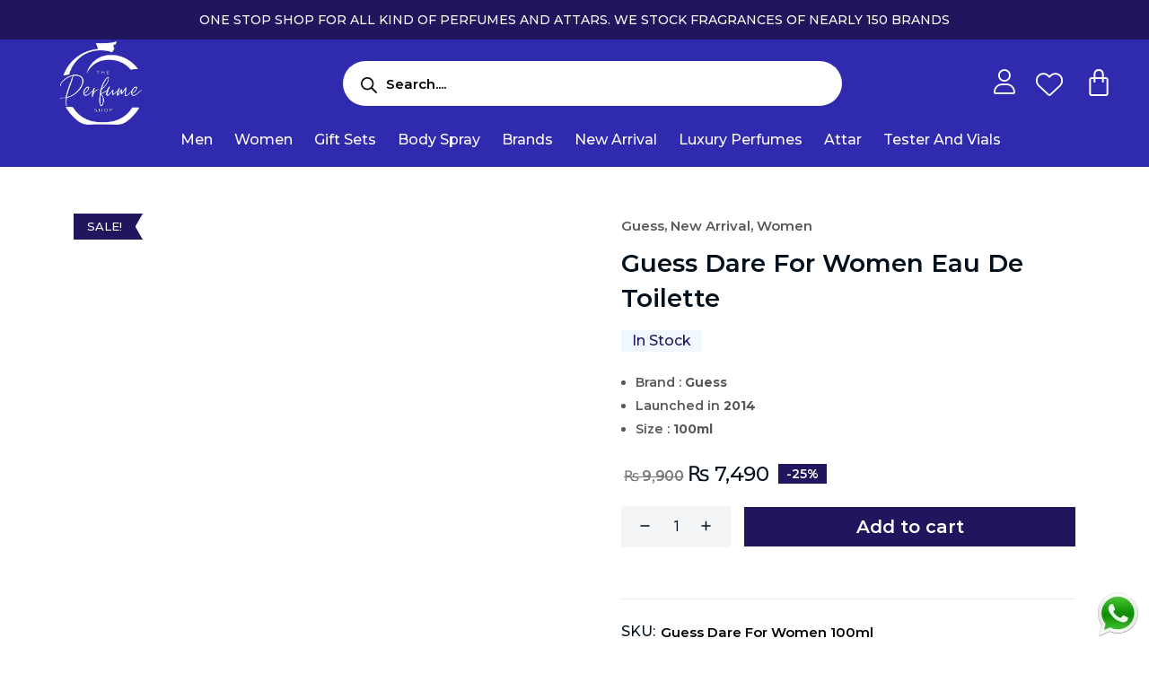

--- FILE ---
content_type: text/html; charset=UTF-8
request_url: https://theperfumeshop.pk/product/guess-dare-for-women-eau-de-toilette/
body_size: 57139
content:
<!DOCTYPE html>
<html dir="ltr" lang="en-US" prefix="og: https://ogp.me/ns#">
<head>
	<meta charset="UTF-8">
	<meta name="viewport" content="width=device-width, initial-scale=1.0"/>
		<title>Guess Dare For Women Eau De Toilette - The Perfume Shop</title>

		<!-- All in One SEO 4.5.1.1 - aioseo.com -->
		<meta name="description" content="Brand : Guess Launched in 2014 Size : 100ml" />
		<meta name="robots" content="max-image-preview:large" />
		<link rel="canonical" href="https://theperfumeshop.pk/product/guess-dare-for-women-eau-de-toilette/" />
		<meta name="generator" content="All in One SEO (AIOSEO) 4.5.1.1" />
		<meta property="og:locale" content="en_US" />
		<meta property="og:site_name" content="The Perfume Shop -" />
		<meta property="og:type" content="article" />
		<meta property="og:title" content="Guess Dare For Women Eau De Toilette - The Perfume Shop" />
		<meta property="og:description" content="Brand : Guess Launched in 2014 Size : 100ml" />
		<meta property="og:url" content="https://theperfumeshop.pk/product/guess-dare-for-women-eau-de-toilette/" />
		<meta property="article:published_time" content="2023-11-03T13:41:21+00:00" />
		<meta property="article:modified_time" content="2025-06-15T14:53:26+00:00" />
		<meta name="twitter:card" content="summary_large_image" />
		<meta name="twitter:title" content="Guess Dare For Women Eau De Toilette - The Perfume Shop" />
		<meta name="twitter:description" content="Brand : Guess Launched in 2014 Size : 100ml" />
		<script type="application/ld+json" class="aioseo-schema">
			{"@context":"https:\/\/schema.org","@graph":[{"@type":"BreadcrumbList","@id":"https:\/\/theperfumeshop.pk\/product\/guess-dare-for-women-eau-de-toilette\/#breadcrumblist","itemListElement":[{"@type":"ListItem","@id":"https:\/\/theperfumeshop.pk\/#listItem","position":1,"name":"Home","item":"https:\/\/theperfumeshop.pk\/","nextItem":"https:\/\/theperfumeshop.pk\/product\/guess-dare-for-women-eau-de-toilette\/#listItem"},{"@type":"ListItem","@id":"https:\/\/theperfumeshop.pk\/product\/guess-dare-for-women-eau-de-toilette\/#listItem","position":2,"name":"Guess Dare For Women Eau De Toilette","previousItem":"https:\/\/theperfumeshop.pk\/#listItem"}]},{"@type":"ItemPage","@id":"https:\/\/theperfumeshop.pk\/product\/guess-dare-for-women-eau-de-toilette\/#itempage","url":"https:\/\/theperfumeshop.pk\/product\/guess-dare-for-women-eau-de-toilette\/","name":"Guess Dare For Women Eau De Toilette - The Perfume Shop","description":"Brand : Guess Launched in 2014 Size : 100ml","inLanguage":"en-US","isPartOf":{"@id":"https:\/\/theperfumeshop.pk\/#website"},"breadcrumb":{"@id":"https:\/\/theperfumeshop.pk\/product\/guess-dare-for-women-eau-de-toilette\/#breadcrumblist"},"author":{"@id":"https:\/\/theperfumeshop.pk\/author\/admin\/#author"},"creator":{"@id":"https:\/\/theperfumeshop.pk\/author\/admin\/#author"},"image":{"@type":"ImageObject","url":"https:\/\/theperfumeshop.pk\/wp-content\/uploads\/2023\/11\/Guess-Dare-The-perfume-Shop-1.jpg","@id":"https:\/\/theperfumeshop.pk\/product\/guess-dare-for-women-eau-de-toilette\/#mainImage","width":500,"height":600},"primaryImageOfPage":{"@id":"https:\/\/theperfumeshop.pk\/product\/guess-dare-for-women-eau-de-toilette\/#mainImage"},"datePublished":"2023-11-03T13:41:21+00:00","dateModified":"2025-06-15T14:53:26+00:00"},{"@type":"Organization","@id":"https:\/\/theperfumeshop.pk\/#organization","name":"The Perfume Shop","url":"https:\/\/theperfumeshop.pk\/"},{"@type":"Person","@id":"https:\/\/theperfumeshop.pk\/author\/admin\/#author","url":"https:\/\/theperfumeshop.pk\/author\/admin\/","name":"admin","image":{"@type":"ImageObject","@id":"https:\/\/theperfumeshop.pk\/product\/guess-dare-for-women-eau-de-toilette\/#authorImage","url":"https:\/\/secure.gravatar.com\/avatar\/eef726ecb97250d5e26ac3b3b4d6787a0d8aa818f3b797bc090f7fcc0240b220?s=96&d=mm&r=g","width":96,"height":96,"caption":"admin"}},{"@type":"WebSite","@id":"https:\/\/theperfumeshop.pk\/#website","url":"https:\/\/theperfumeshop.pk\/","name":"The Perfume Shop","inLanguage":"en-US","publisher":{"@id":"https:\/\/theperfumeshop.pk\/#organization"}}]}
		</script>
		<!-- All in One SEO -->

<link rel='dns-prefetch' href='//fonts.googleapis.com' />
<link rel="alternate" type="application/rss+xml" title="The Perfume Shop &raquo; Feed" href="https://theperfumeshop.pk/feed/" />
<link rel="alternate" type="application/rss+xml" title="The Perfume Shop &raquo; Comments Feed" href="https://theperfumeshop.pk/comments/feed/" />
<link rel="alternate" type="application/rss+xml" title="The Perfume Shop &raquo; Guess Dare For Women Eau De Toilette Comments Feed" href="https://theperfumeshop.pk/product/guess-dare-for-women-eau-de-toilette/feed/" />
<link rel="alternate" title="oEmbed (JSON)" type="application/json+oembed" href="https://theperfumeshop.pk/wp-json/oembed/1.0/embed?url=https%3A%2F%2Ftheperfumeshop.pk%2Fproduct%2Fguess-dare-for-women-eau-de-toilette%2F" />
<link rel="alternate" title="oEmbed (XML)" type="text/xml+oembed" href="https://theperfumeshop.pk/wp-json/oembed/1.0/embed?url=https%3A%2F%2Ftheperfumeshop.pk%2Fproduct%2Fguess-dare-for-women-eau-de-toilette%2F&#038;format=xml" />
<style id='wp-img-auto-sizes-contain-inline-css' type='text/css'>
img:is([sizes=auto i],[sizes^="auto," i]){contain-intrinsic-size:3000px 1500px}
/*# sourceURL=wp-img-auto-sizes-contain-inline-css */
</style>
<link rel='stylesheet' id='elementor-frontend-css' href='https://theperfumeshop.pk/wp-content/plugins/elementor/assets/css/frontend-lite.min.css?ver=3.17.3' type='text/css' media='all' />
<link rel='stylesheet' id='elementor-post-7291-css' href='https://theperfumeshop.pk/wp-content/uploads/elementor/css/post-7291.css?ver=1758205850' type='text/css' media='all' />
<link rel='stylesheet' id='elementor-post-7296-css' href='https://theperfumeshop.pk/wp-content/uploads/elementor/css/post-7296.css?ver=1758205850' type='text/css' media='all' />
<link rel='stylesheet' id='premium-addons-css' href='https://theperfumeshop.pk/wp-content/plugins/premium-addons-for-elementor/assets/frontend/min-css/premium-addons.min.css?ver=4.10.15' type='text/css' media='all' />
<style id='wp-emoji-styles-inline-css' type='text/css'>

	img.wp-smiley, img.emoji {
		display: inline !important;
		border: none !important;
		box-shadow: none !important;
		height: 1em !important;
		width: 1em !important;
		margin: 0 0.07em !important;
		vertical-align: -0.1em !important;
		background: none !important;
		padding: 0 !important;
	}
/*# sourceURL=wp-emoji-styles-inline-css */
</style>
<link rel='stylesheet' id='wp-block-library-css' href='https://theperfumeshop.pk/wp-includes/css/dist/block-library/style.min.css?ver=6.9' type='text/css' media='all' />

<style id='classic-theme-styles-inline-css' type='text/css'>
/*! This file is auto-generated */
.wp-block-button__link{color:#fff;background-color:#32373c;border-radius:9999px;box-shadow:none;text-decoration:none;padding:calc(.667em + 2px) calc(1.333em + 2px);font-size:1.125em}.wp-block-file__button{background:#32373c;color:#fff;text-decoration:none}
/*# sourceURL=/wp-includes/css/classic-themes.min.css */
</style>
<link rel='stylesheet' id='contact-form-7-css' href='https://theperfumeshop.pk/wp-content/plugins/contact-form-7/includes/css/styles.css?ver=5.8.4' type='text/css' media='all' />
<link rel='stylesheet' id='pure-wc-variation-swatches-css' href='https://theperfumeshop.pk/wp-content/plugins/pure-wc-variations-swatches/public/css/pure-wc-swatches-public.css?ver=1.0.7' type='text/css' media='all' />
<style id='pure-wc-variation-swatches-inline-css' type='text/css'>

				.tpwvs-tooltip .top{
					background-color:#000;
					color:#fff;
					border-color:#000;
				}

				.tpwvs-tooltip .top::after{
					background-color:#000;
				}
			

			.tpwvs-attr-image,
			.tpwvs-attr-color{
				flex:1 0 26px;
				max-width:26px;
			}

			.tpwvs-attr-color {
				height: 26px;
				width: 26px;
			}
		
/*# sourceURL=pure-wc-variation-swatches-inline-css */
</style>
<link rel='stylesheet' id='tpcore-el-template-front-css' href='https://theperfumeshop.pk/wp-content/plugins/shofy-core/include/elementor/templates/css/template-frontend.min.css?ver=3.1.3' type='text/css' media='all' />
<style id='woocommerce-inline-inline-css' type='text/css'>
.woocommerce form .form-row .required { visibility: visible; }
/*# sourceURL=woocommerce-inline-inline-css */
</style>
<link rel='stylesheet' id='elementor-icons-css' href='https://theperfumeshop.pk/wp-content/plugins/elementor/assets/lib/eicons/css/elementor-icons.min.css?ver=5.23.0' type='text/css' media='all' />
<link rel='stylesheet' id='swiper-css' href='https://theperfumeshop.pk/wp-content/plugins/elementor/assets/lib/swiper/v8/css/swiper.min.css?ver=8.4.5' type='text/css' media='all' />
<link rel='stylesheet' id='elementor-post-8-css' href='https://theperfumeshop.pk/wp-content/uploads/elementor/css/post-8.css?ver=1758205850' type='text/css' media='all' />
<link rel='stylesheet' id='elementor-pro-css' href='https://theperfumeshop.pk/wp-content/plugins/elementorpro3171n/assets/css/frontend-lite.min.css?ver=3.17.1' type='text/css' media='all' />
<link rel='stylesheet' id='elementor-global-css' href='https://theperfumeshop.pk/wp-content/uploads/elementor/css/global.css?ver=1758205853' type='text/css' media='all' />
<link rel='stylesheet' id='slick-css' href='https://theperfumeshop.pk/wp-content/plugins/woo-smart-quick-view/assets/libs/slick/slick.css?ver=6.9' type='text/css' media='all' />
<link rel='stylesheet' id='perfect-scrollbar-css' href='https://theperfumeshop.pk/wp-content/plugins/woo-smart-quick-view/assets/libs/perfect-scrollbar/css/perfect-scrollbar.min.css?ver=6.9' type='text/css' media='all' />
<link rel='stylesheet' id='perfect-scrollbar-wpc-css' href='https://theperfumeshop.pk/wp-content/plugins/woo-smart-quick-view/assets/libs/perfect-scrollbar/css/custom-theme.css?ver=6.9' type='text/css' media='all' />
<link rel='stylesheet' id='magnific-popup-css' href='https://theperfumeshop.pk/wp-content/plugins/woo-smart-quick-view/assets/libs/magnific-popup/magnific-popup.css?ver=6.9' type='text/css' media='all' />
<link rel='stylesheet' id='woosq-feather-css' href='https://theperfumeshop.pk/wp-content/plugins/woo-smart-quick-view/assets/libs/feather/feather.css?ver=6.9' type='text/css' media='all' />
<link rel='stylesheet' id='woosq-frontend-css' href='https://theperfumeshop.pk/wp-content/plugins/woo-smart-quick-view/assets/css/frontend.css?ver=3.5.4' type='text/css' media='all' />
<link rel='stylesheet' id='woosw-icons-css' href='https://theperfumeshop.pk/wp-content/plugins/woo-smart-wishlist/assets/css/icons.css?ver=4.7.9' type='text/css' media='all' />
<link rel='stylesheet' id='woosw-frontend-css' href='https://theperfumeshop.pk/wp-content/plugins/woo-smart-wishlist/assets/css/frontend.css?ver=4.7.9' type='text/css' media='all' />
<style id='woosw-frontend-inline-css' type='text/css'>
.woosw-popup .woosw-popup-inner .woosw-popup-content .woosw-popup-content-bot .woosw-notice { background-color: #5fbd74; } .woosw-popup .woosw-popup-inner .woosw-popup-content .woosw-popup-content-bot .woosw-popup-content-bot-inner a:hover { color: #5fbd74; border-color: #5fbd74; } 
/*# sourceURL=woosw-frontend-inline-css */
</style>
<link rel='stylesheet' id='yith-wcan-shortcodes-css' href='https://theperfumeshop.pk/wp-content/plugins/yith-woocommerce-ajax-navigation/assets/css/shortcodes.css?ver=4.28.0' type='text/css' media='all' />
<style id='yith-wcan-shortcodes-inline-css' type='text/css'>
:root{
	--yith-wcan-filters_colors_titles: #434343;
	--yith-wcan-filters_colors_background: #FFFFFF;
	--yith-wcan-filters_colors_accent: #A7144C;
	--yith-wcan-filters_colors_accent_r: 167;
	--yith-wcan-filters_colors_accent_g: 20;
	--yith-wcan-filters_colors_accent_b: 76;
	--yith-wcan-color_swatches_border_radius: 100%;
	--yith-wcan-color_swatches_size: 30px;
	--yith-wcan-labels_style_background: #FFFFFF;
	--yith-wcan-labels_style_background_hover: #A7144C;
	--yith-wcan-labels_style_background_active: #A7144C;
	--yith-wcan-labels_style_text: #434343;
	--yith-wcan-labels_style_text_hover: #FFFFFF;
	--yith-wcan-labels_style_text_active: #FFFFFF;
	--yith-wcan-anchors_style_text: #434343;
	--yith-wcan-anchors_style_text_hover: #A7144C;
	--yith-wcan-anchors_style_text_active: #A7144C;
}
/*# sourceURL=yith-wcan-shortcodes-inline-css */
</style>
<link rel='stylesheet' id='dgwt-wcas-style-css' href='https://theperfumeshop.pk/wp-content/plugins/ajax-search-for-woocommerce/assets/css/style.min.css?ver=1.26.1' type='text/css' media='all' />
<link rel='stylesheet' id='shofy-custom-css' href='https://theperfumeshop.pk/wp-content/themes/shofy/assets/css/shofy-custom.css?ver=6.9' type='text/css' media='all' />
<style id='shofy-custom-inline-css' type='text/css'>
html:root { --tp-theme-primary : #21165e}html:root { --tp-theme-secondary : #302aaf}html:root { --tp-theme-brown : #302aaf}html:root { --tp-theme-green : #302aaf}
html .back-to-top-btn { background-color: #03041C}
/*# sourceURL=shofy-custom-inline-css */
</style>
<link rel='stylesheet' id='shofy-fonts-css' href='https://fonts.googleapis.com/css2?family=Charm:wght@400;700&#038;family=Jost:wght@300;400;500;600;700&#038;family=Oregano&#038;family=Roboto:wght@300;400;500;700;900&#038;display=swap&#038;ver=1768775721' type='text/css' media='all' />
<link rel='stylesheet' id='bootstrap-css' href='https://theperfumeshop.pk/wp-content/themes/shofy/assets/css/bootstrap.css?ver=6.9' type='text/css' media='all' />
<link rel='stylesheet' id='animate-css' href='https://theperfumeshop.pk/wp-content/themes/shofy/assets/css/animate.css?ver=6.9' type='text/css' media='all' />
<link rel='stylesheet' id='swiper-bundle-css' href='https://theperfumeshop.pk/wp-content/themes/shofy/assets/css/swiper-bundle.css?ver=6.9' type='text/css' media='all' />
<link rel='stylesheet' id='spacing-css' href='https://theperfumeshop.pk/wp-content/themes/shofy/assets/css/spacing.css?ver=6.9' type='text/css' media='all' />
<link rel='stylesheet' id='font-awesome-pro-css' href='https://theperfumeshop.pk/wp-content/themes/shofy/assets/css/font-awesome-pro.css?ver=6.9' type='text/css' media='all' />
<link rel='stylesheet' id='shofy-icon-css' href='https://theperfumeshop.pk/wp-content/themes/shofy/assets/css/shofyicon.css?ver=6.9' type='text/css' media='all' />
<link rel='stylesheet' id='shofy-core-css' href='https://theperfumeshop.pk/wp-content/themes/shofy/assets/css/shofy-core.css?ver=1768775721' type='text/css' media='all' />
<link rel='stylesheet' id='shofy-unit-css' href='https://theperfumeshop.pk/wp-content/themes/shofy/assets/css/shofy-unit.css?ver=1768775721' type='text/css' media='all' />
<link rel='stylesheet' id='shofy-style-css' href='https://theperfumeshop.pk/wp-content/themes/shofy/style.css?ver=6.9' type='text/css' media='all' />
<link rel='stylesheet' id='elementor-icons-ekiticons-css' href='https://theperfumeshop.pk/wp-content/plugins/elementskit-lite/modules/elementskit-icon-pack/assets/css/ekiticons.css?ver=3.0.2' type='text/css' media='all' />
<link rel='stylesheet' id='slick-theme-css' href='https://theperfumeshop.pk/wp-content/plugins/woo-product-gallery-slider/assets/css/slick-theme.css?ver=2.2.13' type='text/css' media='all' />
<link rel='stylesheet' id='fancybox-css' href='https://theperfumeshop.pk/wp-content/plugins/woo-product-gallery-slider/assets/css/jquery.fancybox.min.css?ver=2.2.13' type='text/css' media='all' />
<style id='fancybox-inline-css' type='text/css'>

					.wpgs-nav .slick-track {
						transform: inherit !important;
					}
				.wpgs-for .slick-slide{cursor:pointer;}
/*# sourceURL=fancybox-inline-css */
</style>
<link rel='stylesheet' id='flaticon-wpgs-css' href='https://theperfumeshop.pk/wp-content/plugins/woo-product-gallery-slider/assets/css/font/flaticon.css?ver=2.2.13' type='text/css' media='all' />
<link rel='stylesheet' id='ekit-widget-styles-css' href='https://theperfumeshop.pk/wp-content/plugins/elementskit-lite/widgets/init/assets/css/widget-styles.css?ver=3.0.2' type='text/css' media='all' />
<link rel='stylesheet' id='ekit-responsive-css' href='https://theperfumeshop.pk/wp-content/plugins/elementskit-lite/widgets/init/assets/css/responsive.css?ver=3.0.2' type='text/css' media='all' />
<link rel='stylesheet' id='wpr-text-animations-css-css' href='https://theperfumeshop.pk/wp-content/plugins/royal-elementor-addons/assets/css/lib/animations/text-animations.min.css?ver=1.3.82' type='text/css' media='all' />
<link rel='stylesheet' id='wpr-addons-css-css' href='https://theperfumeshop.pk/wp-content/plugins/royal-elementor-addons/assets/css/frontend.min.css?ver=1.3.82' type='text/css' media='all' />
<link rel='stylesheet' id='font-awesome-5-all-css' href='https://theperfumeshop.pk/wp-content/plugins/elementor/assets/lib/font-awesome/css/all.min.css?ver=4.10.15' type='text/css' media='all' />
<link rel='stylesheet' id='google-fonts-1-css' href='https://fonts.googleapis.com/css?family=Montserrat%3A100%2C100italic%2C200%2C200italic%2C300%2C300italic%2C400%2C400italic%2C500%2C500italic%2C600%2C600italic%2C700%2C700italic%2C800%2C800italic%2C900%2C900italic%7CRoboto%3A100%2C100italic%2C200%2C200italic%2C300%2C300italic%2C400%2C400italic%2C500%2C500italic%2C600%2C600italic%2C700%2C700italic%2C800%2C800italic%2C900%2C900italic%7CTiro+Devanagari+Sanskrit%3A100%2C100italic%2C200%2C200italic%2C300%2C300italic%2C400%2C400italic%2C500%2C500italic%2C600%2C600italic%2C700%2C700italic%2C800%2C800italic%2C900%2C900italic%7CRoboto+Slab%3A100%2C100italic%2C200%2C200italic%2C300%2C300italic%2C400%2C400italic%2C500%2C500italic%2C600%2C600italic%2C700%2C700italic%2C800%2C800italic%2C900%2C900italic&#038;display=swap&#038;ver=6.9' type='text/css' media='all' />
<link rel='stylesheet' id='elementor-icons-tp-fontawesome-icons-css' href='https://theperfumeshop.pk/wp-content/plugins/shofy-core/assets/css/fontawesome-all.min.css?ver=1.0.0' type='text/css' media='all' />
<link rel='stylesheet' id='elementor-icons-shared-0-css' href='https://theperfumeshop.pk/wp-content/plugins/elementor/assets/lib/font-awesome/css/fontawesome.min.css?ver=5.15.3' type='text/css' media='all' />
<link rel='stylesheet' id='elementor-icons-fa-solid-css' href='https://theperfumeshop.pk/wp-content/plugins/elementor/assets/lib/font-awesome/css/solid.min.css?ver=5.15.3' type='text/css' media='all' />
<link rel='stylesheet' id='elementor-icons-fa-regular-css' href='https://theperfumeshop.pk/wp-content/plugins/elementor/assets/lib/font-awesome/css/regular.min.css?ver=5.15.3' type='text/css' media='all' />
<link rel='stylesheet' id='elementor-icons-fa-brands-css' href='https://theperfumeshop.pk/wp-content/plugins/elementor/assets/lib/font-awesome/css/brands.min.css?ver=5.15.3' type='text/css' media='all' />
<link rel="preconnect" href="https://fonts.gstatic.com/" crossorigin><script type="text/template" id="tmpl-variation-template">
	<div class="woocommerce-variation-description">{{{ data.variation.variation_description }}}</div>
	<div class="woocommerce-variation-price">{{{ data.variation.price_html }}}</div>
	<div class="woocommerce-variation-availability">{{{ data.variation.availability_html }}}</div>
</script>
<script type="text/template" id="tmpl-unavailable-variation-template">
	<p>Sorry, this product is unavailable. Please choose a different combination.</p>
</script>
<script type="text/javascript" data-cfasync="false" src="https://theperfumeshop.pk/wp-includes/js/jquery/jquery.min.js?ver=3.7.1" id="jquery-core-js"></script>
<script type="text/javascript" data-cfasync="false" src="https://theperfumeshop.pk/wp-includes/js/jquery/jquery-migrate.min.js?ver=3.4.1" id="jquery-migrate-js"></script>
<script type="text/javascript" src="https://theperfumeshop.pk/wp-includes/js/underscore.min.js?ver=1.13.7" id="underscore-js"></script>
<script type="text/javascript" id="wp-util-js-extra">
/* <![CDATA[ */
var _wpUtilSettings = {"ajax":{"url":"/wp-admin/admin-ajax.php"}};
//# sourceURL=wp-util-js-extra
/* ]]> */
</script>
<script type="text/javascript" src="https://theperfumeshop.pk/wp-includes/js/wp-util.min.js?ver=6.9" id="wp-util-js"></script>
<script type="text/javascript" src="https://theperfumeshop.pk/wp-content/plugins/woocommerce/assets/js/jquery-blockui/jquery.blockUI.min.js?ver=2.7.0-wc.8.3.3" id="jquery-blockui-js" data-wp-strategy="defer"></script>
<script type="text/javascript" id="wc-add-to-cart-variation-js-extra">
/* <![CDATA[ */
var wc_add_to_cart_variation_params = {"wc_ajax_url":"/?wc-ajax=%%endpoint%%","i18n_no_matching_variations_text":"Sorry, no products matched your selection. Please choose a different combination.","i18n_make_a_selection_text":"Please select some product options before adding this product to your cart.","i18n_unavailable_text":"Sorry, this product is unavailable. Please choose a different combination."};
//# sourceURL=wc-add-to-cart-variation-js-extra
/* ]]> */
</script>
<script type="text/javascript" src="https://theperfumeshop.pk/wp-content/plugins/woocommerce/assets/js/frontend/add-to-cart-variation.min.js?ver=8.3.3" id="wc-add-to-cart-variation-js" data-wp-strategy="defer"></script>
<script type="text/javascript" id="pure-wc-variation-swatches-js-extra">
/* <![CDATA[ */
var tpwvs_swatches_settings = {"ajax_url":"https://theperfumeshop.pk/wp-admin/admin-ajax.php","admin_url":"https://theperfumeshop.pk/wp-admin/admin.php","unavailable_text":"Selected variant is unavailable.","ajax_add_to_cart_nonce":"c066c39b9d"};
//# sourceURL=pure-wc-variation-swatches-js-extra
/* ]]> */
</script>
<script type="text/javascript" src="https://theperfumeshop.pk/wp-content/plugins/pure-wc-variations-swatches/public/js/pure-wc-swatches-public.js?ver=1.0.7" id="pure-wc-variation-swatches-js"></script>
<script type="text/javascript" id="wc-add-to-cart-js-extra">
/* <![CDATA[ */
var wc_add_to_cart_params = {"ajax_url":"/wp-admin/admin-ajax.php","wc_ajax_url":"/?wc-ajax=%%endpoint%%","i18n_view_cart":"View cart","cart_url":"https://theperfumeshop.pk/cart/","is_cart":"","cart_redirect_after_add":"no"};
//# sourceURL=wc-add-to-cart-js-extra
/* ]]> */
</script>
<script type="text/javascript" src="https://theperfumeshop.pk/wp-content/plugins/woocommerce/assets/js/frontend/add-to-cart.min.js?ver=8.3.3" id="wc-add-to-cart-js" defer="defer" data-wp-strategy="defer"></script>
<script type="text/javascript" id="wc-single-product-js-extra">
/* <![CDATA[ */
var wc_single_product_params = {"i18n_required_rating_text":"Please select a rating","review_rating_required":"yes","flexslider":{"rtl":false,"animation":"slide","smoothHeight":true,"directionNav":true,"controlNav":"thumbnails","slideshow":false,"animationSpeed":500,"animationLoop":false,"allowOneSlide":false},"zoom_enabled":"","zoom_options":[],"photoswipe_enabled":"","photoswipe_options":{"shareEl":false,"closeOnScroll":false,"history":false,"hideAnimationDuration":0,"showAnimationDuration":0},"flexslider_enabled":""};
//# sourceURL=wc-single-product-js-extra
/* ]]> */
</script>
<script type="text/javascript" src="https://theperfumeshop.pk/wp-content/plugins/woocommerce/assets/js/frontend/single-product.min.js?ver=8.3.3" id="wc-single-product-js" defer="defer" data-wp-strategy="defer"></script>
<script type="text/javascript" src="https://theperfumeshop.pk/wp-content/plugins/woocommerce/assets/js/js-cookie/js.cookie.min.js?ver=2.1.4-wc.8.3.3" id="js-cookie-js" data-wp-strategy="defer"></script>
<script type="text/javascript" id="woocommerce-js-extra">
/* <![CDATA[ */
var woocommerce_params = {"ajax_url":"/wp-admin/admin-ajax.php","wc_ajax_url":"/?wc-ajax=%%endpoint%%"};
//# sourceURL=woocommerce-js-extra
/* ]]> */
</script>
<script type="text/javascript" src="https://theperfumeshop.pk/wp-content/plugins/woocommerce/assets/js/frontend/woocommerce.min.js?ver=8.3.3" id="woocommerce-js" defer="defer" data-wp-strategy="defer"></script>
<link rel="https://api.w.org/" href="https://theperfumeshop.pk/wp-json/" /><link rel="alternate" title="JSON" type="application/json" href="https://theperfumeshop.pk/wp-json/wp/v2/product/3302" /><link rel="EditURI" type="application/rsd+xml" title="RSD" href="https://theperfumeshop.pk/xmlrpc.php?rsd" />
<meta name="generator" content="WordPress 6.9" />
<meta name="generator" content="WooCommerce 8.3.3" />
<link rel='shortlink' href='https://theperfumeshop.pk/?p=3302' />
		<style>
			.dgwt-wcas-ico-magnifier,.dgwt-wcas-ico-magnifier-handler{max-width:20px}.dgwt-wcas-search-wrapp{max-width:600px}		</style>
			<noscript><style>.woocommerce-product-gallery{ opacity: 1 !important; }</style></noscript>
	<meta name="generator" content="Elementor 3.17.3; features: e_dom_optimization, e_optimized_assets_loading, e_optimized_css_loading, additional_custom_breakpoints, block_editor_assets_optimize, e_image_loading_optimization; settings: css_print_method-external, google_font-enabled, font_display-swap">
			<style type="text/css">
							.site-title,
				.site-description {
					position: absolute;
					clip: rect(1px, 1px, 1px, 1px);
				}
					</style>
		<style type="text/css">.wpgs-for .slick-arrow::before,.wpgs-nav .slick-prev::before, .wpgs-nav .slick-next::before{color:#000;}.fancybox-bg{background-color:rgba(10,0,0,0.75);}.fancybox-caption,.fancybox-infobar{color:#fff;}.wpgs-nav .slick-slide{border-color:transparent}.wpgs-nav .slick-current{border-color:#000}</style><link rel="icon" href="https://theperfumeshop.pk/wp-content/uploads/2023/11/cropped-perfume-shop-logo-32x32.png" sizes="32x32" />
<link rel="icon" href="https://theperfumeshop.pk/wp-content/uploads/2023/11/cropped-perfume-shop-logo-192x192.png" sizes="192x192" />
<link rel="apple-touch-icon" href="https://theperfumeshop.pk/wp-content/uploads/2023/11/cropped-perfume-shop-logo-180x180.png" />
<meta name="msapplication-TileImage" content="https://theperfumeshop.pk/wp-content/uploads/2023/11/cropped-perfume-shop-logo-270x270.png" />
		<style type="text/css" id="wp-custom-css">
			.elementor-7291 .elementor-element.elementor-element-15065f9.elementor-menu-cart--cart-type-mini-cart .elementor-menu-cart__container {
    display: block!important;
}
.swiper-button-prev:after, .swiper-rtl .swiper-button-next:after {
    content: 'prev';
	font-size:22px!important;
}
.swiper-button-next:after, .swiper-rtl .swiper-button-prev:after {
    content: 'next';
	font-size:22px!important;
}
.swiper-button-next.swiper-button-disabled, .swiper-button-prev.swiper-button-disabled {
    opacity: 0;
}
.tp-footer-subscribe-input button {
    background: #ffc800!important;
    color: #000000!important;
	font-family: 'Montserrat';
}
.tp-footer-subscribe-input input {
	font-family: 'Montserrat';
}
input.wpr-search-form-input {
    height: 39px!important;
}
.elementor-2167 .elementor-element.elementor-element-a3a199f .wpr-search-form-submit {
	margin-left: -5px!important;
}
svg.cart-icon-2.tp-woo-d-none {
    display: none;
}
.tp-shop-area .woocommerce-products-header {
    display: none;
}
.tp-shop-area.pt-120.pb-120 {
    padding-top: 43px!important;
    padding-bottom: 44px!important;
}
div.tp-pagination ul {
    justify-content: center;
}
.breadcrumb__list {
    font-family: 'Montserrat';
    font-size: 21px;
    color: #fff!important;
}
.breadcrumb__style-3 .breadcrumb__title {
    text-transform: uppercase;
}
.breadcrumb__list > span:not(:last-child) {
    padding-right: 0px;
    margin-right: 5px;
}
.breadcrumb__style-3 .breadcrumb__list span:not(:last-child)::after {
	display:none;
}
.tp-product-title-3 {
    font-weight: 500;
    font-size: 15px;
    font-family: 'Montserrat';
    line-height: 25px;
}
.tp-product-price-wrapper-3 span.price {
    font-family: 'Montserrat';
    font-weight: 600;
		justify-content:center;
}
.tp-woo-action-3 .tp-woo-add-cart-btn a:not(.added_to_cart.wc-forward), .tp-woo-action-3 .tp-woo-add-cart-btn button:not(.added_to_cart.wc-forward) {
    font-size: 14px;
    font-family: 'Montserrat';
    font-weight: 500;
}
.tp-product-tag-3 {
    display: none;
}
.tp-product-badge-2 ul li span.onsale {
		border-radius:0px!important;
    font-family: 'Montserrat';
    text-transform: uppercase;
    font-size: 13px;
    padding: 8px 15px;
	position:relative;
}

.tp-product-badge-2 ul li span.onsale:after {
    content: "";
    position: absolute;
    left: 100%;
    top: 0;
    bottom: 0;
    display: block;
    border-style: solid;
    border-color: #21165e;
    border-right-color: transparent !important;
    border-width: 14px 8px 14px 0;
}

.tp-product-content-3 {
    background: #f3f3f3;
    padding: 10px 15px;
    text-align: center;
}
.tp-product-thumb-3.mb-15.fix.p-relative.z-index-1 {
    margin-bottom: 0px!important;
}
.tp-product-item-3.mb-50 {
    border: 1px solid #f3f3f3;
}
.tp-woo-action .tp-woo-add-to-compare-btn .woosc-btn {
    display: none;
}
.tp-product-badge-2 {
    top: 9px;
    left: 0px;
}
.tp-shop-top-result p {
    font-size: 16px;
    font-family: 'Montserrat';
}
.tp-shop-top-select .nice-select .list .option {
    font-family: 'Montserrat';
    font-size: 13px;
}
.tp-shop-top-select .nice-select {
    font-family: 'Montserrat';
    font-size: 12px;
}
.tp-shop-top-tab .nav-tabs .nav-item .nav-link {
    color: #fff!important;
    background:  #21165e!important;
	border:1px solid #21165e!important;
}
.tp-product-title {
    font-weight: 600;
    font-size: 15px;
    line-height: 1.6;
    font-family: 'Montserrat';
    text-align: center;
}
.tp-product-category {
    display: none;
}
/* .align-items-center {
	display: none!important;
} */
.tp-product-price-wrapper.tp-woo-price.tp-woo-price-2 {
    display: flex;
    justify-content: center;
    justify-content: center;
}
.tp-woo-price-2 .price del span, .tp-woo-price-2 td del span {
    font-size: 14px;
    font-family: 'Montserrat';
    font-weight: 600;
}
.tp-woo-price-2 .price span, .tp-woo-price-2 td span {
    font-weight: 600;
    font-family: 'Montserrat';
    font-size: 16px;
}
.tp-product-content {
    background: #f3f3f3;
}
.tp-product-item {
	border-radius: 0px!important;
}
/* [type=button]:not(:disabled), [type=reset]:not(:disabled), [type=submit]:not(:disabled), button:not(:disabled) {
    background:  #21165e;
    color: #fff;
} */
.tp-product-details-title {
    font-size: 28px;
    font-weight: 600;
    line-height: 1.4;
    margin-bottom: 15px;
    font-family: 'Montserrat'!important;
}
.woocommerce-product-details__short-description.tp-product-details-short-desc {
    font-size: 14px;
    font-family: 'Montserrat';
    padding-left: 16px;
	  padding-bottom: 24px;
}
.tp-woo-single-category a {
    font-size: 15px;
    line-height: 3;
    font-family: 'Montserrat';
}
.tp-product-details-action-title {
	display:none;
}
.woosq-product .thumbnails .slick-arrow.slick-prev, .woosq-product .thumbnails .slick-arrow.slick-next  {
    background: #21165e;
    color: #ffffff!important;
}
.tp-product-details-desc-wrapper p {
    font-size: 17px;
    font-family: 'Montserrat';
    font-size: 16px;
    line-height: 31px;
    text-align: justify;
}
.tp-product-details-tab-nav .nav-tabs .nav-link {
    font-family: 'Montserrat';
    font-size: 17px;
}
.tp-woo-breadcrumb-wrapper.mb-20 {
    display: none;
}
.tp-product-details-query {
    font-family: 'Montserrat';
}
.tp-product-details-query-item > span {
    font-size: 16px;
    font-weight: 500;
}
.tp-product-details-query-item p, .tp-product-details-query-item a {
    font-size: 15px;
    color: #000;
}
.tp-product-details-offer {
    font-family: 'Montserrat';
    font-size: 14px;
	background-color: #21165e;
}
.tp-product-details-stock span {
    font-family: montserrat;
    font-size: 16px;
	font-weight: 500;
}
.tp-woo-single-price .price span {
    font-family: montserrat;
    font-weight: 500;
	font-size: 23px;
}
.tp-product-details-add-to-cart-btn {
    font-family: 'Montserrat';
    font-size: 20px;
    color: #fff;
    background: #21165e;
    border: 0px;
}
.tp-product-details-action-sm-btn {
    font-size: 17px;
    font-family: montserrat;
}
.tp-product-details-query-item p, .tp-product-details-query-item a {
    font-family: 'Montserrat';
}
.tp-product-rating.d-flex.align-items-center {
    display: none!important;
}
.tp-product-tooltip {
	font-family:montserrat!important;
}
.wpr-woo-mini-cart .woocommerce-mini-cart-item {
    display: flex;
	align-items:center;
	font-family:montserrat;
	border-bottom: 1px solid  #21165e;
}
.wpr-woo-mini-cart .woocommerce-mini-cart-item:last-of-type {
    margin-bottom: 20px !important;
}
.wpr-mini-cart-product-name {
    font-size: 14px;
    line-height: 23px;
    font-weight: 500;
    color: #000;
}
.wpr-mini-cart-remove {
    position: absolute;
    right: 0;
    font-size: 30px;
    color: #302AAF;
}
.wpr-mini-cart-quantity {
    font-size: 16px;
    color: #000;
    font-weight: 500;
}
p.woocommerce-mini-cart__total.total {
    font-family: 'Montserrat';
    color: #000;
    font-weight: 400;
    font-size: 15px;
}
p.woocommerce-mini-cart__buttons.buttons a {
    background: #21165e;
    margin: 0px 3px;
    padding: 3px 19px;
    color: #ffff;
    font-family: 'Montserrat';
    font-weight: 400;
    border-radius: 26px;
}
p.woocommerce-mini-cart__buttons.buttons {
    display: flex;
    font-weight: 500;
    justify-content: center;
}
.elementor-menu-cart__close-button {
    margin: -13px -20px!important;
    margin-bottom: 3px!important;
}
.elementor-widget-woocommerce-menu-cart.elementor-menu-cart--cart-type-mini-cart .elementor-menu-cart__main {
    right: 30px!important;
}
.elementor-menu-cart__main .widget_shopping_cart_content .woocommerce-mini-cart__empty-message {
    font-family: 'Montserrat';
    color: #000!important;
    font-size: 15px!important;
}
.tp-page-content table th {
    font-family: 'Montserrat';
    font-size: 15px;
    font-weight: 500;
	  color:#000;
		text-transform:uppercase;
}
.tp-page-content {
    display: flex;
    justify-content: center;
}
.tp-page-area.pt-120.pb-120 {
    padding: 30px 0px;
}
table.wpr-shop-table.shop_table.shop_table_responsive.cart.woocommerce-cart-form__contents {
    width: 100%!important;
}
.tp-page-post {
    width: 100%;
}
.product-remove a.remove {
    font-size: 29px;
}
.tp-page-content table tbody td {
    text-align: center;
    font-size: 15px;
    font-family: montserrat;
    color: #000;
    font-weight: 500;
}
td.product-thumbnail img {
    width: 80px;
}
.tp-page-content table a {
    display: flex;
    justify-content: center;
}
.tp-product-details-quantity {
    justify-content: center;
	display: flex;
}
.tp-product-details-quantity {
    margin-bottom: 0px!important;
}
.coupon {
    display: none;
}
.cart_totals {
    width: 282px;
}
table.shop_table.shop_table_responsive {
    width: 279px;
}
.cart-collaterals {
    display: flex;
    justify-content: right;
}
.tp-btn, div.woosw-list #woosw_copy_btn, .cartmini__checkout-btn .button.wc-forward {
    font-weight: 500;
	font-family: montserrat;
}
.cart_totals h2 {
    font-family: 'Montserrat';
    text-transform: capitalize;
    font-size: 27px;
}
h3.breadcrumb__title {
    font-family: 'Montserrat';
    font-size: 40px;
    font-weight: 600;
}
tr .button {
    background: #21165e!important;
    color: #fff;
    padding: 4px 20px;
    border-radius: 25px;
    float: right;
	font-weight:500;
	text-transform:capitalize;
}
.tp-btn, div.woosw-list #woosw_copy_btn, .cartmini__checkout-btn .button.wc-forward {
	 background: #21165e;
}
.woocommerce-billing-fields__field-wrapper label {
    font-family: 'Montserrat';
    font-size: 14px;
    padding-bottom: 8px;
}
abbr[title] {
    text-decoration: none;
}
.woocommerce-billing-fields h3 {
    font-family: 'Montserrat';
    font-size: 29px!important;
}
.tp-woo-checkout-input input[type]:not([type=checkbox], [type=radio]), .tp-woo-input-field input[type]:not([type=checkbox], [type=radio]), .tp-woo-checkout-input textarea, .tp-woo-input-field textarea {
    font-weight: 400;
    font-family: 'Montserrat';
    font-size: 15px;
    border: 1px solid #D5D8DB;
    color: #000000!important;
    height: 40px;
}
textarea#order_comments {
    height: 100px;
    margin-top: 12px;
}
span.woocommerce-input-wrapper strong {
    font-family: 'Montserrat';
    font-size: 15px;
    margin-left: 14px;
}
p#billing_country_field abbr,p#shipping_country_field abbr{
    display: none;
}
.tp-woo-checkout-order-details .order-review-wrapper > h3 {
    font-family: 'Montserrat';
    font-weight: 600;
    font-size: 32px;
    text-transform: capitalize;
}
.select2-container--open .select2-dropdown {
    top: -68px;
}
.tp-woo-checkout-input .select2-container .select2-selection--single .select2-selection__rendered, .tp-woo-cart-checkout .select2-container .select2-selection--single .select2-selection__rendered, .tp-woo-input-field .select2-container .select2-selection--single .select2-selection__rendered {
    padding: 14px 26px;
    font-family: 'Montserrat';
}
input[type=text], input[type=email], input[type=tel], input[type=number], input[type=password], input[type=url], input[type=search], textarea {
	height: 41px;
}
.select2-container--default .select2-results>.select2-results__options {
    font-family: 'Montserrat';
}
.tp-woo-checkout-input label, .tp-woo-input-field label {
    font-family: 'Montserrat';
}
.tp-woo-checkout-order-details .wc_payment_methods .wc_payment_method .payment_box p {
    font-family: 'Montserrat';
    font-size: 15px!important;
    color: #000!important;
    margin-bottom: 0;
}
p.woocommerce-shipping-destination {
    display: none;
}
a.shipping-calculator-button {
    display: none!important;
}
.woocommerce-shipping-methods{
    margin-bottom: -3px!important;
    margin-top: 5px!important;
}
.tp-woo-checkout-order-details table.shop_table tfoot tr #shipping_method li label::after, .tp-woo-cart-checkout table.shop_table.shop_table_responsive tbody tr.woocommerce-shipping-totals.shipping td #shipping_method li label::after  {
	display:none!important;
}
.tp-footer-subscribe-input button {
    padding: 4px 30px;
    height: 41px;
}
.woocommerce-notices-wrapper {
    display: none;
}
.tp-order-bg {
    background-color: #21165e;
}
.tp-product-details-add-to-cart{
	margin-bottom:0px!important;
}
body::-webkit-scrollbar {
  width: 8px;
	background:#f8f8f8;
}
body::-webkit-scrollbar-thumb {
  background-color: #302AAF;
	border-radius:25px;
}

body::-webkit-scrollbar-thumb:hover {
  background-color: #21165E;
	border-radius:25px;
}
html, body{
	max-width:100%!important;
	overflow-x:hidden!important;
	}
.elementor-accordion p {
    font-size: 16px;
    font-family: 'Montserrat';
    color: #000;
    line-height: 28px;
    padding: 5px 19px!important;
    font-weight: 400;
}
@media (max-width:800px){
	.breadcrumb__area{
		padding-top:70px!important;
		padding-bottom:70px!important;
	}
	h3.breadcrumb__title {
    font-size: 24px;
}
	.breadcrumb__list {
    font-size: 10px;
}
	div.tp-pagination ul li a, div.tp-pagination ul li span {
    display: inline-block;
    width: 30px;
    height: 30px;
    font-size: 13px;
    font-weight: 500;
		line-height: 27px;
}
	.elementor-2167 .elementor-element.elementor-element-b15dabb.elementor-menu-cart--cart-type-mini-cart .elementor-menu-cart__container {
    right: 26px!important;
		display:block!important;
}
	.elementor-widget-woocommerce-menu-cart.elementor-menu-cart--cart-type-mini-cart .elementor-menu-cart__container {
    display: block!important;
    min-width: 300px;
}
	.wpr-mini-cart-remove {
    bottom: 35px!important;
}
	.cart-collaterals {
    display: flex;
    justify-content: left;
}
.elementor-accordion p {
    font-size: 12px;
    text-align: justify;
    font-family: 'Montserrat';
    color: #000;
    line-height: 22px;
    padding: 5px 19px!important;
    font-weight: 400;
}
	.fa-plus{
    line-height: 1.4!important;
}
	}
.elementor-7430 .elementor-element.elementor-element-00ca2d2 .elementor-tab-content {
    background: #f9f9f9;
    padding: 3px 3px 3px 3px;
}
/* .elementor-widget-woocommerce-menu-cart.elementor-menu-cart--cart-type-mini-cart .elementor-menu-cart__container{
    height: 370px!important;
    overflow-y: scroll!important;
} */
div.woosw-list table.woosw-items .woosw-item .woosw-item--info .woosw-item--name a {
	justify-content: left;
}
.woosw-actions {
    display: none!important;
}
a.cart-button.icon-btn.button.product_type_simple {
    font-family: 'Montserrat';
    color: #fff!important;
}
.woosw-popup-content-mid-message {
    font-family: 'Montserrat';
    color: #000;
    font-size: 16px;
}
.tp-woo-myaccount-login-title {
    font-family: 'Montserrat';
}
button.tp-login-btn.woocommerce-Button.woocommerce-button.button.woocommerce-form-register__submit,.tp-woo-form-login .woocommerce-form.woocommerce-form-login.login .woocommerce-button.woocommerce-form-login__submit {
    font-family: 'Montserrat';
    font-size: 16px;
    padding: 6px 20px;
    border-radius: 25px;
	background:#21165e!important;
}
.tp-woo-form-login .woocommerce-form.woocommerce-form-login.login .woocommerce-button.woocommerce-form-login__submit {
    height: 36px;
    line-height: 0px;
}
.tp-woo-form-login .woocommerce-form.woocommerce-form-login.login .lost_password a {
    font-family: 'Montserrat';
}
p.woocommerce-form-row.woocommerce-form-row--wide.form-row.form-row-wide {
    font-family: 'Montserrat';
    color: #000;
}
.tp-product-action-btn.tp-product-add-cart-btn.tp-woo-add-cart-btn.tp-woo-action-btn a {
    color: #000000!important;
}
.tp-product-action-btn.tp-product-add-cart-btn.tp-woo-add-cart-btn.tp-woo-action-btn a:hover {
    color: #fff!important;
}
div.woosw-list table.woosw-items .woosw-item .woosw-item--remove span:hover::before {
    color: #000;
}
.woosw-popup .woosw-items .woosw-item .woosw-item--add p, .woosw-popup .woosw-items .woosw-item .woosw-item--add .add_to_cart_inline a {
	    font-size: 14px;
    background: #21165e!important;
    border: 0!important;
    padding: 3px 7px!important;
	border-radius:25px;
}
.woosw-popup .woosw-items .woosw-item .woosw-item--add p, .woosw-popup .woosw-items .woosw-item .woosw-item--add .add_to_cart_inline {
	    height: 38px;
}
.woosw-popup .woosw-popup-inner .woosw-popup-content .woosw-popup-content-top {
    font-family: 'Montserrat';
    font-weight: 500!important;
	background: #21165e!important;
}
a.added_to_cart.wc-forward {
    border-radius: 25px;
    font-family: 'Montserrat';
    padding: 5px 20px!important;
}
.woocommerce-account .tp-page-content ol li,.woocommerce-account .tp-page-content ul li {
    font-family: 'Montserrat';
    width: 14.27%;
    font-weight: 500;
    margin-bottom: 7px;
    text-align: center;
    color: #000;
}
table.shop_table.shop_table_responsive {
    width: 100%;
}
a.woocommerce-button.button.view {
    color: #fff!important;
}
.tp-page-content table a {
    display: flex;
    justify-content: left;
}
.tp-blog-grid-meta {
    margin-bottom: 11px;
    display: none;
}
.tp-product-details-payment {
    display: none!important;
}
.woosw-popup .woosw-popup-inner .woosw-popup-content .woosw-popup-content-bot .woosw-notice {
	background:  #21165e!important;
}
.woosw-popup .woosw-popup-inner .woosw-popup-content .woosw-popup-content-bot .woosw-notice {
	font-family: 'Montserrat'!important;
}
.woosw-popup-content {
    font-family: 'Montserrat'!important;
    font-weight: 400;
}
.wpcf7 form.sent .wpcf7-response-output {
    border-color: #fff;
    background: #fff;
    color: #000;
    font-family: 'Montserrat';
}
.wpcf7-not-valid-tip {
    font-family: 'Montserrat';
}
.wpcf7 form.invalid .wpcf7-response-output, .wpcf7 form.unaccepted .wpcf7-response-output, .wpcf7 form.payment-required .wpcf7-response-output {
    border-color: #fff;
    background: #fff;
    color: #000;
    font-family: 'Montserrat';
}
.query-form-field input {
    height: 41px!important;
}
.dgwt-wcas-style-pirx .dgwt-wcas-sf-wrapp {
    background: none;
}
.dgwt-wcas-style-pirx .dgwt-wcas-sf-wrapp input[type=search].dgwt-wcas-search-input {
    font-family: 'Montserrat'!important;
	font-weight:400!important;
}
.dgwt-wcas-open-pirx .dgwt-wcas-details-wrapp, .dgwt-wcas-open-pirx .dgwt-wcas-suggestions-wrapp {
    font-family: montserrat;
    border-color: #fff;
    padding-top: 10px;
    padding-bottom: 10px;
    margin-top: 10px;
    margin-left: 13px;
}
.dgwt-wcas-sf-wrapp input[type=search].dgwt-wcas-search-input {
	width: 104%;
}
.dgwt-wcas-style-pirx .dgwt-wcas-sf-wrapp input[type=search].dgwt-wcas-search-input {
    background-color: #fff!important;
}
.dgwt-wcas-style-pirx .dgwt-wcas-sf-wrapp input[type=search].dgwt-wcas-search-input {
	border: 0px!important;
}
.dgwt-wcas-style-pirx .dgwt-wcas-sf-wrapp input[type=search].dgwt-wcas-search-input::placeholder {
	font-size:15px!important;
	font-weight:400;
	color:#000;
}
.woocommerce .woocommerce-warning, .woocommerce .woocommerce-info {
	border-top: 4px solid #21165e;
}
.woocommerce .woocommerce-error, .woocommerce .woocommerce-warning, .woocommerce .woocommerce-info {
    font-family: 'Montserrat';
    color: #000;
    font-size: 15px;
}
.tp-product-badge-2 ul li span.on-trending {
    background-color:#21165e!important;
}
.tp-section-title-wrapper-6.text-center.mb-40 {
    font-family: 'Montserrat';
}
.tp-section-title-6 {
    font-family: 'Montserrat';
}		</style>
		<style id="wpr_lightbox_styles">
				.lg-backdrop {
					background-color: rgba(0,0,0,0.6) !important;
				}
				.lg-toolbar,
				.lg-dropdown {
					background-color: rgba(0,0,0,0.8) !important;
				}
				.lg-dropdown:after {
					border-bottom-color: rgba(0,0,0,0.8) !important;
				}
				.lg-sub-html {
					background-color: rgba(0,0,0,0.8) !important;
				}
				.lg-thumb-outer,
				.lg-progress-bar {
					background-color: #444444 !important;
				}
				.lg-progress {
					background-color: #a90707 !important;
				}
				.lg-icon {
					color: #efefef !important;
					font-size: 20px !important;
				}
				.lg-icon.lg-toogle-thumb {
					font-size: 24px !important;
				}
				.lg-icon:hover,
				.lg-dropdown-text:hover {
					color: #ffffff !important;
				}
				.lg-sub-html,
				.lg-dropdown-text {
					color: #efefef !important;
					font-size: 14px !important;
				}
				#lg-counter {
					color: #efefef !important;
					font-size: 14px !important;
				}
				.lg-prev,
				.lg-next {
					font-size: 35px !important;
				}

				/* Defaults */
				.lg-icon {
				background-color: transparent !important;
				}

				#lg-counter {
				opacity: 0.9;
				}

				.lg-thumb-outer {
				padding: 0 10px;
				}

				.lg-thumb-item {
				border-radius: 0 !important;
				border: none !important;
				opacity: 0.5;
				}

				.lg-thumb-item.active {
					opacity: 1;
				}
	         </style><style id="kirki-inline-styles">.tpbreadcrumb-title{font-family:Montserrat;font-weight:600;}/* cyrillic-ext */
@font-face {
  font-family: 'Montserrat';
  font-style: normal;
  font-weight: 400;
  font-display: swap;
  src: url(https://theperfumeshop.pk/wp-content/fonts/montserrat/font) format('woff');
  unicode-range: U+0460-052F, U+1C80-1C8A, U+20B4, U+2DE0-2DFF, U+A640-A69F, U+FE2E-FE2F;
}
/* cyrillic */
@font-face {
  font-family: 'Montserrat';
  font-style: normal;
  font-weight: 400;
  font-display: swap;
  src: url(https://theperfumeshop.pk/wp-content/fonts/montserrat/font) format('woff');
  unicode-range: U+0301, U+0400-045F, U+0490-0491, U+04B0-04B1, U+2116;
}
/* vietnamese */
@font-face {
  font-family: 'Montserrat';
  font-style: normal;
  font-weight: 400;
  font-display: swap;
  src: url(https://theperfumeshop.pk/wp-content/fonts/montserrat/font) format('woff');
  unicode-range: U+0102-0103, U+0110-0111, U+0128-0129, U+0168-0169, U+01A0-01A1, U+01AF-01B0, U+0300-0301, U+0303-0304, U+0308-0309, U+0323, U+0329, U+1EA0-1EF9, U+20AB;
}
/* latin-ext */
@font-face {
  font-family: 'Montserrat';
  font-style: normal;
  font-weight: 400;
  font-display: swap;
  src: url(https://theperfumeshop.pk/wp-content/fonts/montserrat/font) format('woff');
  unicode-range: U+0100-02BA, U+02BD-02C5, U+02C7-02CC, U+02CE-02D7, U+02DD-02FF, U+0304, U+0308, U+0329, U+1D00-1DBF, U+1E00-1E9F, U+1EF2-1EFF, U+2020, U+20A0-20AB, U+20AD-20C0, U+2113, U+2C60-2C7F, U+A720-A7FF;
}
/* latin */
@font-face {
  font-family: 'Montserrat';
  font-style: normal;
  font-weight: 400;
  font-display: swap;
  src: url(https://theperfumeshop.pk/wp-content/fonts/montserrat/font) format('woff');
  unicode-range: U+0000-00FF, U+0131, U+0152-0153, U+02BB-02BC, U+02C6, U+02DA, U+02DC, U+0304, U+0308, U+0329, U+2000-206F, U+20AC, U+2122, U+2191, U+2193, U+2212, U+2215, U+FEFF, U+FFFD;
}
/* cyrillic-ext */
@font-face {
  font-family: 'Montserrat';
  font-style: normal;
  font-weight: 600;
  font-display: swap;
  src: url(https://theperfumeshop.pk/wp-content/fonts/montserrat/font) format('woff');
  unicode-range: U+0460-052F, U+1C80-1C8A, U+20B4, U+2DE0-2DFF, U+A640-A69F, U+FE2E-FE2F;
}
/* cyrillic */
@font-face {
  font-family: 'Montserrat';
  font-style: normal;
  font-weight: 600;
  font-display: swap;
  src: url(https://theperfumeshop.pk/wp-content/fonts/montserrat/font) format('woff');
  unicode-range: U+0301, U+0400-045F, U+0490-0491, U+04B0-04B1, U+2116;
}
/* vietnamese */
@font-face {
  font-family: 'Montserrat';
  font-style: normal;
  font-weight: 600;
  font-display: swap;
  src: url(https://theperfumeshop.pk/wp-content/fonts/montserrat/font) format('woff');
  unicode-range: U+0102-0103, U+0110-0111, U+0128-0129, U+0168-0169, U+01A0-01A1, U+01AF-01B0, U+0300-0301, U+0303-0304, U+0308-0309, U+0323, U+0329, U+1EA0-1EF9, U+20AB;
}
/* latin-ext */
@font-face {
  font-family: 'Montserrat';
  font-style: normal;
  font-weight: 600;
  font-display: swap;
  src: url(https://theperfumeshop.pk/wp-content/fonts/montserrat/font) format('woff');
  unicode-range: U+0100-02BA, U+02BD-02C5, U+02C7-02CC, U+02CE-02D7, U+02DD-02FF, U+0304, U+0308, U+0329, U+1D00-1DBF, U+1E00-1E9F, U+1EF2-1EFF, U+2020, U+20A0-20AB, U+20AD-20C0, U+2113, U+2C60-2C7F, U+A720-A7FF;
}
/* latin */
@font-face {
  font-family: 'Montserrat';
  font-style: normal;
  font-weight: 600;
  font-display: swap;
  src: url(https://theperfumeshop.pk/wp-content/fonts/montserrat/font) format('woff');
  unicode-range: U+0000-00FF, U+0131, U+0152-0153, U+02BB-02BC, U+02C6, U+02DA, U+02DC, U+0304, U+0308, U+0329, U+2000-206F, U+20AC, U+2122, U+2191, U+2193, U+2212, U+2215, U+FEFF, U+FFFD;
}/* cyrillic-ext */
@font-face {
  font-family: 'Montserrat';
  font-style: normal;
  font-weight: 400;
  font-display: swap;
  src: url(https://theperfumeshop.pk/wp-content/fonts/montserrat/font) format('woff');
  unicode-range: U+0460-052F, U+1C80-1C8A, U+20B4, U+2DE0-2DFF, U+A640-A69F, U+FE2E-FE2F;
}
/* cyrillic */
@font-face {
  font-family: 'Montserrat';
  font-style: normal;
  font-weight: 400;
  font-display: swap;
  src: url(https://theperfumeshop.pk/wp-content/fonts/montserrat/font) format('woff');
  unicode-range: U+0301, U+0400-045F, U+0490-0491, U+04B0-04B1, U+2116;
}
/* vietnamese */
@font-face {
  font-family: 'Montserrat';
  font-style: normal;
  font-weight: 400;
  font-display: swap;
  src: url(https://theperfumeshop.pk/wp-content/fonts/montserrat/font) format('woff');
  unicode-range: U+0102-0103, U+0110-0111, U+0128-0129, U+0168-0169, U+01A0-01A1, U+01AF-01B0, U+0300-0301, U+0303-0304, U+0308-0309, U+0323, U+0329, U+1EA0-1EF9, U+20AB;
}
/* latin-ext */
@font-face {
  font-family: 'Montserrat';
  font-style: normal;
  font-weight: 400;
  font-display: swap;
  src: url(https://theperfumeshop.pk/wp-content/fonts/montserrat/font) format('woff');
  unicode-range: U+0100-02BA, U+02BD-02C5, U+02C7-02CC, U+02CE-02D7, U+02DD-02FF, U+0304, U+0308, U+0329, U+1D00-1DBF, U+1E00-1E9F, U+1EF2-1EFF, U+2020, U+20A0-20AB, U+20AD-20C0, U+2113, U+2C60-2C7F, U+A720-A7FF;
}
/* latin */
@font-face {
  font-family: 'Montserrat';
  font-style: normal;
  font-weight: 400;
  font-display: swap;
  src: url(https://theperfumeshop.pk/wp-content/fonts/montserrat/font) format('woff');
  unicode-range: U+0000-00FF, U+0131, U+0152-0153, U+02BB-02BC, U+02C6, U+02DA, U+02DC, U+0304, U+0308, U+0329, U+2000-206F, U+20AC, U+2122, U+2191, U+2193, U+2212, U+2215, U+FEFF, U+FFFD;
}
/* cyrillic-ext */
@font-face {
  font-family: 'Montserrat';
  font-style: normal;
  font-weight: 600;
  font-display: swap;
  src: url(https://theperfumeshop.pk/wp-content/fonts/montserrat/font) format('woff');
  unicode-range: U+0460-052F, U+1C80-1C8A, U+20B4, U+2DE0-2DFF, U+A640-A69F, U+FE2E-FE2F;
}
/* cyrillic */
@font-face {
  font-family: 'Montserrat';
  font-style: normal;
  font-weight: 600;
  font-display: swap;
  src: url(https://theperfumeshop.pk/wp-content/fonts/montserrat/font) format('woff');
  unicode-range: U+0301, U+0400-045F, U+0490-0491, U+04B0-04B1, U+2116;
}
/* vietnamese */
@font-face {
  font-family: 'Montserrat';
  font-style: normal;
  font-weight: 600;
  font-display: swap;
  src: url(https://theperfumeshop.pk/wp-content/fonts/montserrat/font) format('woff');
  unicode-range: U+0102-0103, U+0110-0111, U+0128-0129, U+0168-0169, U+01A0-01A1, U+01AF-01B0, U+0300-0301, U+0303-0304, U+0308-0309, U+0323, U+0329, U+1EA0-1EF9, U+20AB;
}
/* latin-ext */
@font-face {
  font-family: 'Montserrat';
  font-style: normal;
  font-weight: 600;
  font-display: swap;
  src: url(https://theperfumeshop.pk/wp-content/fonts/montserrat/font) format('woff');
  unicode-range: U+0100-02BA, U+02BD-02C5, U+02C7-02CC, U+02CE-02D7, U+02DD-02FF, U+0304, U+0308, U+0329, U+1D00-1DBF, U+1E00-1E9F, U+1EF2-1EFF, U+2020, U+20A0-20AB, U+20AD-20C0, U+2113, U+2C60-2C7F, U+A720-A7FF;
}
/* latin */
@font-face {
  font-family: 'Montserrat';
  font-style: normal;
  font-weight: 600;
  font-display: swap;
  src: url(https://theperfumeshop.pk/wp-content/fonts/montserrat/font) format('woff');
  unicode-range: U+0000-00FF, U+0131, U+0152-0153, U+02BB-02BC, U+02C6, U+02DA, U+02DC, U+0304, U+0308, U+0329, U+2000-206F, U+20AC, U+2122, U+2191, U+2193, U+2212, U+2215, U+FEFF, U+FFFD;
}</style><style id="wpforms-css-vars-root">
				:root {
					--wpforms-field-border-radius: 3px;
--wpforms-field-background-color: #ffffff;
--wpforms-field-border-color: rgba( 0, 0, 0, 0.25 );
--wpforms-field-text-color: rgba( 0, 0, 0, 0.7 );
--wpforms-label-color: rgba( 0, 0, 0, 0.85 );
--wpforms-label-sublabel-color: rgba( 0, 0, 0, 0.55 );
--wpforms-label-error-color: #d63637;
--wpforms-button-border-radius: 3px;
--wpforms-button-background-color: #066aab;
--wpforms-button-text-color: #ffffff;
--wpforms-field-size-input-height: 43px;
--wpforms-field-size-input-spacing: 15px;
--wpforms-field-size-font-size: 16px;
--wpforms-field-size-line-height: 19px;
--wpforms-field-size-padding-h: 14px;
--wpforms-field-size-checkbox-size: 16px;
--wpforms-field-size-sublabel-spacing: 5px;
--wpforms-field-size-icon-size: 1;
--wpforms-label-size-font-size: 16px;
--wpforms-label-size-line-height: 19px;
--wpforms-label-size-sublabel-font-size: 14px;
--wpforms-label-size-sublabel-line-height: 17px;
--wpforms-button-size-font-size: 17px;
--wpforms-button-size-height: 41px;
--wpforms-button-size-padding-h: 15px;
--wpforms-button-size-margin-top: 10px;

				}
			</style></head>
<body class="wp-singular product-template-default single single-product postid-3302 wp-embed-responsive wp-theme-shofy theme-shofy woocommerce woocommerce-page woocommerce-no-js yith-wcan-free no-sidebar elementor-default elementor-kit-8">
<div class="ekit-template-content-markup ekit-template-content-header ekit-template-content-theme-support">
		<div data-elementor-type="wp-post" data-elementor-id="7291" class="elementor elementor-7291" data-elementor-post-type="elementskit_template">
									<section class="elementor-section elementor-top-section elementor-element elementor-element-ae2b282 elementor-section-full_width elementor-section-stretched elementor-section-height-default elementor-section-height-default wpr-particle-no wpr-jarallax-no wpr-parallax-no wpr-sticky-section-no" data-id="ae2b282" data-element_type="section" data-settings="{&quot;stretch_section&quot;:&quot;section-stretched&quot;}">
						<div class="elementor-container elementor-column-gap-no">
					<div class="elementor-column elementor-col-100 elementor-top-column elementor-element elementor-element-694b7a2" data-id="694b7a2" data-element_type="column">
			<div class="elementor-widget-wrap elementor-element-populated">
								<section class="elementor-section elementor-inner-section elementor-element elementor-element-f273546 elementor-section-boxed elementor-section-height-default elementor-section-height-default wpr-particle-no wpr-jarallax-no wpr-parallax-no wpr-sticky-section-no" data-id="f273546" data-element_type="section" data-settings="{&quot;background_background&quot;:&quot;classic&quot;}">
						<div class="elementor-container elementor-column-gap-no">
					<div class="elementor-column elementor-col-100 elementor-inner-column elementor-element elementor-element-a7eebc7" data-id="a7eebc7" data-element_type="column">
			<div class="elementor-widget-wrap elementor-element-populated">
								<div class="elementor-element elementor-element-5117d20 elementor-widget elementor-widget-heading" data-id="5117d20" data-element_type="widget" data-widget_type="heading.default">
				<div class="elementor-widget-container">
			<style>/*! elementor - v3.17.0 - 08-11-2023 */
.elementor-heading-title{padding:0;margin:0;line-height:1}.elementor-widget-heading .elementor-heading-title[class*=elementor-size-]>a{color:inherit;font-size:inherit;line-height:inherit}.elementor-widget-heading .elementor-heading-title.elementor-size-small{font-size:15px}.elementor-widget-heading .elementor-heading-title.elementor-size-medium{font-size:19px}.elementor-widget-heading .elementor-heading-title.elementor-size-large{font-size:29px}.elementor-widget-heading .elementor-heading-title.elementor-size-xl{font-size:39px}.elementor-widget-heading .elementor-heading-title.elementor-size-xxl{font-size:59px}</style><p class="elementor-heading-title elementor-size-default">ONE STOP SHOP FOR ALL KIND OF PERFUMES AND ATTARS. WE STOCK FRAGRANCES OF NEARLY 150 BRANDS</p>		</div>
				</div>
					</div>
		</div>
							</div>
		</section>
				<section class="elementor-section elementor-inner-section elementor-element elementor-element-e107262 elementor-hidden-mobile elementor-section-boxed elementor-section-height-default elementor-section-height-default wpr-particle-no wpr-jarallax-no wpr-parallax-no wpr-sticky-section-no" data-id="e107262" data-element_type="section" data-settings="{&quot;background_background&quot;:&quot;classic&quot;}">
						<div class="elementor-container elementor-column-gap-no">
					<div class="elementor-column elementor-col-20 elementor-inner-column elementor-element elementor-element-e367aea" data-id="e367aea" data-element_type="column">
			<div class="elementor-widget-wrap elementor-element-populated">
								<div class="elementor-element elementor-element-daed6db elementor-widget elementor-widget-image" data-id="daed6db" data-element_type="widget" data-widget_type="image.default">
				<div class="elementor-widget-container">
			<style>/*! elementor - v3.17.0 - 08-11-2023 */
.elementor-widget-image{text-align:center}.elementor-widget-image a{display:inline-block}.elementor-widget-image a img[src$=".svg"]{width:48px}.elementor-widget-image img{vertical-align:middle;display:inline-block}</style>													<a href="https://theperfumeshop.pk/">
							<img fetchpriority="high" width="640" height="641" src="https://theperfumeshop.pk/wp-content/uploads/2023/11/PhotoRoom-20231120_054540.png" class="attachment-large size-large wp-image-7485" alt="" />								</a>
															</div>
				</div>
					</div>
		</div>
				<div class="elementor-column elementor-col-20 elementor-inner-column elementor-element elementor-element-d4e5edd" data-id="d4e5edd" data-element_type="column">
			<div class="elementor-widget-wrap elementor-element-populated">
								<div class="elementor-element elementor-element-f5c518b elementor-widget elementor-widget-shortcode" data-id="f5c518b" data-element_type="widget" data-widget_type="shortcode.default">
				<div class="elementor-widget-container">
					<div class="elementor-shortcode"><div  class="dgwt-wcas-search-wrapp dgwt-wcas-has-submit woocommerce dgwt-wcas-style-pirx js-dgwt-wcas-layout-classic dgwt-wcas-layout-classic js-dgwt-wcas-mobile-overlay-enabled">
		<form class="dgwt-wcas-search-form" role="search" action="https://theperfumeshop.pk/" method="get">
		<div class="dgwt-wcas-sf-wrapp">
						<label class="screen-reader-text"
				   for="dgwt-wcas-search-input-1">Products search</label>

			<input id="dgwt-wcas-search-input-1"
				   type="search"
				   class="dgwt-wcas-search-input"
				   name="s"
				   value=""
				   placeholder="Search...."
				   autocomplete="off"
							/>
			<div class="dgwt-wcas-preloader"></div>

			<div class="dgwt-wcas-voice-search"></div>

							<button type="submit"
						aria-label="Search"
						class="dgwt-wcas-search-submit">				<svg class="dgwt-wcas-ico-magnifier" xmlns="http://www.w3.org/2000/svg" width="18" height="18" viewBox="0 0 18 18">
					<path  d=" M 16.722523,17.901412 C 16.572585,17.825208 15.36088,16.670476 14.029846,15.33534 L 11.609782,12.907819 11.01926,13.29667 C 8.7613237,14.783493 5.6172703,14.768302 3.332423,13.259528 -0.07366363,11.010358 -1.0146502,6.5989684 1.1898146,3.2148776
						  1.5505179,2.6611594 2.4056498,1.7447266 2.9644271,1.3130497 3.4423015,0.94387379 4.3921825,0.48568469 5.1732652,0.2475835 5.886299,0.03022609 6.1341883,0 7.2037391,0 8.2732897,0 8.521179,0.03022609 9.234213,0.2475835 c 0.781083,0.23810119 1.730962,0.69629029 2.208837,1.0654662
						  0.532501,0.4113763 1.39922,1.3400096 1.760153,1.8858877 1.520655,2.2998531 1.599025,5.3023778 0.199549,7.6451086 -0.208076,0.348322 -0.393306,0.668209 -0.411622,0.710863 -0.01831,0.04265 1.065556,1.18264 2.408603,2.533307 1.343046,1.350666 2.486621,2.574792 2.541278,2.720279 0.282475,0.7519
						  -0.503089,1.456506 -1.218488,1.092917 z M 8.4027892,12.475062 C 9.434946,12.25579 10.131043,11.855461 10.99416,10.984753 11.554519,10.419467 11.842507,10.042366 12.062078,9.5863882 12.794223,8.0659672 12.793657,6.2652398 12.060578,4.756293 11.680383,3.9737304 10.453587,2.7178427
						  9.730569,2.3710306 8.6921295,1.8729196 8.3992147,1.807606 7.2037567,1.807606 6.0082984,1.807606 5.7153841,1.87292 4.6769446,2.3710306 3.9539263,2.7178427 2.7271301,3.9737304 2.3469352,4.756293 1.6138384,6.2652398 1.6132726,8.0659672 2.3454252,9.5863882 c 0.4167354,0.8654208 1.5978784,2.0575608
						  2.4443766,2.4671358 1.0971012,0.530827 2.3890403,0.681561 3.6130134,0.421538 z
					"/>
				</svg>
				</button>
			
			<input type="hidden" name="post_type" value="product"/>
			<input type="hidden" name="dgwt_wcas" value="1"/>

			
					</div>
	</form>
</div>
</div>
				</div>
				</div>
					</div>
		</div>
				<div class="elementor-column elementor-col-20 elementor-inner-column elementor-element elementor-element-cb6e566" data-id="cb6e566" data-element_type="column">
			<div class="elementor-widget-wrap elementor-element-populated">
								<div class="elementor-element elementor-element-c36e384 elementor-view-default elementor-widget elementor-widget-icon" data-id="c36e384" data-element_type="widget" data-widget_type="icon.default">
				<div class="elementor-widget-container">
					<div class="elementor-icon-wrapper">
			<a class="elementor-icon" href="https://theperfumeshop.pk/my-account/">
			<i aria-hidden="true" class="fal fa-user"></i>			</a>
		</div>
				</div>
				</div>
					</div>
		</div>
				<div class="elementor-column elementor-col-20 elementor-inner-column elementor-element elementor-element-4915f08" data-id="4915f08" data-element_type="column">
			<div class="elementor-widget-wrap elementor-element-populated">
								<div class="elementor-element elementor-element-7c13f7e elementor-view-default elementor-widget elementor-widget-icon" data-id="7c13f7e" data-element_type="widget" data-widget_type="icon.default">
				<div class="elementor-widget-container">
					<div class="elementor-icon-wrapper">
			<a class="elementor-icon" href="https://theperfumeshop.pk/wishlist/">
			<i aria-hidden="true" class="fal fa-heart"></i>			</a>
		</div>
				</div>
				</div>
					</div>
		</div>
				<div class="elementor-column elementor-col-20 elementor-inner-column elementor-element elementor-element-a4fe3f2" data-id="a4fe3f2" data-element_type="column">
			<div class="elementor-widget-wrap elementor-element-populated">
								<div class="elementor-element elementor-element-15065f9 toggle-icon--bag-medium elementor-menu-cart--empty-indicator-hide elementor-menu-cart--cart-type-mini-cart elementor-menu-cart--items-indicator-bubble elementor-menu-cart--show-remove-button-yes elementor-widget elementor-widget-woocommerce-menu-cart" data-id="15065f9" data-element_type="widget" data-settings="{&quot;cart_type&quot;:&quot;mini-cart&quot;,&quot;automatically_open_cart&quot;:&quot;yes&quot;,&quot;open_cart&quot;:&quot;click&quot;}" data-widget_type="woocommerce-menu-cart.default">
				<div class="elementor-widget-container">
			<link rel="stylesheet" href="https://theperfumeshop.pk/wp-content/plugins/elementorpro3171n/assets/css/widget-woocommerce.min.css">		<div class="elementor-menu-cart__wrapper">
							<div class="elementor-menu-cart__toggle_wrapper">
					<div class="elementor-menu-cart__container elementor-lightbox" aria-hidden="true">
						<div class="elementor-menu-cart__main" aria-hidden="true">
									<div class="elementor-menu-cart__close-button">
					</div>
									<div class="widget_shopping_cart_content">
															</div>
						</div>
					</div>
							<div class="elementor-menu-cart__toggle elementor-button-wrapper">
			<a id="elementor-menu-cart__toggle_button" href="#" class="elementor-menu-cart__toggle_button elementor-button elementor-size-sm" aria-expanded="false">
				<span class="elementor-button-text"><span class="woocommerce-Price-amount amount"><bdi><span class="woocommerce-Price-currencySymbol">&#8360;</span>&nbsp;0</bdi></span></span>
				<span class="elementor-button-icon">
					<span class="elementor-button-icon-qty" data-counter="0">0</span>
					<i class="eicon-bag-medium"></i>					<span class="elementor-screen-only">Cart</span>
				</span>
			</a>
		</div>
						</div>
					</div> <!-- close elementor-menu-cart__wrapper -->
				</div>
				</div>
					</div>
		</div>
							</div>
		</section>
				<section class="elementor-section elementor-inner-section elementor-element elementor-element-aab57a3 elementor-hidden-mobile elementor-section-boxed elementor-section-height-default elementor-section-height-default wpr-particle-no wpr-jarallax-no wpr-parallax-no wpr-sticky-section-no" data-id="aab57a3" data-element_type="section" data-settings="{&quot;background_background&quot;:&quot;classic&quot;}">
						<div class="elementor-container elementor-column-gap-no">
					<div class="elementor-column elementor-col-100 elementor-inner-column elementor-element elementor-element-46293bf" data-id="46293bf" data-element_type="column">
			<div class="elementor-widget-wrap elementor-element-populated">
								<div class="elementor-element elementor-element-3404b5b elementor-widget elementor-widget-ekit-nav-menu" data-id="3404b5b" data-element_type="widget" data-widget_type="ekit-nav-menu.default">
				<div class="elementor-widget-container">
			<div class="ekit-wid-con ekit_menu_responsive_tablet" data-hamburger-icon="" data-hamburger-icon-type="icon" data-responsive-breakpoint="1024">            <button class="elementskit-menu-hamburger elementskit-menu-toggler"  type="button" aria-label="hamburger-icon">
                                    <span class="elementskit-menu-hamburger-icon"></span><span class="elementskit-menu-hamburger-icon"></span><span class="elementskit-menu-hamburger-icon"></span>
                            </button>
            <div id="ekit-megamenu-home-main-menu" class="elementskit-menu-container elementskit-menu-offcanvas-elements elementskit-navbar-nav-default ekit-nav-menu-one-page-no ekit-nav-dropdown-hover"><ul id="menu-home-main-menu" class="elementskit-navbar-nav elementskit-menu-po-center submenu-click-on-icon"><li id="menu-item-6353" class="menu-item menu-item-type-taxonomy menu-item-object-product_cat menu-item-6353 nav-item elementskit-mobile-builder-content" data-vertical-menu=750px><a href="https://theperfumeshop.pk/product-category/men/" class="ekit-menu-nav-link">Men</a></li>
<li id="menu-item-6354" class="menu-item menu-item-type-taxonomy menu-item-object-product_cat current-product-ancestor current-menu-parent current-product-parent menu-item-6354 nav-item elementskit-mobile-builder-content" data-vertical-menu=750px><a href="https://theperfumeshop.pk/product-category/women/" class="ekit-menu-nav-link">Women</a></li>
<li id="menu-item-6355" class="menu-item menu-item-type-taxonomy menu-item-object-product_cat menu-item-6355 nav-item elementskit-mobile-builder-content" data-vertical-menu=750px><a href="https://theperfumeshop.pk/product-category/gift-sets/" class="ekit-menu-nav-link">Gift Sets</a></li>
<li id="menu-item-6356" class="menu-item menu-item-type-taxonomy menu-item-object-product_cat menu-item-6356 nav-item elementskit-mobile-builder-content" data-vertical-menu=750px><a href="https://theperfumeshop.pk/product-category/body-spray/" class="ekit-menu-nav-link">Body Spray</a></li>
<li id="menu-item-6876" class="menu-item menu-item-type-post_type menu-item-object-page menu-item-6876 nav-item elementskit-mobile-builder-content" data-vertical-menu=750px><a href="https://theperfumeshop.pk/all-brands/" class="ekit-menu-nav-link">Brands</a></li>
<li id="menu-item-6877" class="menu-item menu-item-type-taxonomy menu-item-object-product_cat current-product-ancestor current-menu-parent current-product-parent menu-item-6877 nav-item elementskit-mobile-builder-content" data-vertical-menu=750px><a href="https://theperfumeshop.pk/product-category/new-arrival/" class="ekit-menu-nav-link">New Arrival</a></li>
<li id="menu-item-6878" class="menu-item menu-item-type-taxonomy menu-item-object-product_cat menu-item-6878 nav-item elementskit-mobile-builder-content" data-vertical-menu=750px><a href="https://theperfumeshop.pk/product-category/luxury-perfumes/" class="ekit-menu-nav-link">Luxury Perfumes</a></li>
<li id="menu-item-6879" class="menu-item menu-item-type-taxonomy menu-item-object-product_cat menu-item-6879 nav-item elementskit-mobile-builder-content" data-vertical-menu=750px><a href="https://theperfumeshop.pk/product-category/attar/" class="ekit-menu-nav-link">Attar</a></li>
<li id="menu-item-6880" class="menu-item menu-item-type-custom menu-item-object-custom menu-item-6880 nav-item elementskit-mobile-builder-content" data-vertical-menu=750px><a href="https://theperfumeshop.pk/product-category/tester-and-vials/" class="ekit-menu-nav-link">Tester And Vials</a></li>
</ul><div class="elementskit-nav-identity-panel">
				<div class="elementskit-site-title">
					<a class="elementskit-nav-logo" href="https://theperfumeshop.pk" target="_self" rel="">
						<img src="" title="" alt="" />
					</a> 
				</div><button class="elementskit-menu-close elementskit-menu-toggler" type="button">X</button></div></div>			
			<div class="elementskit-menu-overlay elementskit-menu-offcanvas-elements elementskit-menu-toggler ekit-nav-menu--overlay"></div></div>		</div>
				</div>
					</div>
		</div>
							</div>
		</section>
				<section class="elementor-section elementor-inner-section elementor-element elementor-element-7d02741 elementor-hidden-desktop elementor-hidden-tablet elementor-section-boxed elementor-section-height-default elementor-section-height-default wpr-particle-no wpr-jarallax-no wpr-parallax-no wpr-sticky-section-no" data-id="7d02741" data-element_type="section" data-settings="{&quot;background_background&quot;:&quot;classic&quot;}">
						<div class="elementor-container elementor-column-gap-no">
					<div class="elementor-column elementor-col-16 elementor-inner-column elementor-element elementor-element-4c9aa60" data-id="4c9aa60" data-element_type="column">
			<div class="elementor-widget-wrap elementor-element-populated">
								<div class="elementor-element elementor-element-f6bd038 elementor-widget elementor-widget-shortcode" data-id="f6bd038" data-element_type="widget" data-widget_type="shortcode.default">
				<div class="elementor-widget-container">
					<div class="elementor-shortcode"><div  class="dgwt-wcas-search-wrapp dgwt-wcas-has-submit woocommerce dgwt-wcas-style-pirx js-dgwt-wcas-layout-classic dgwt-wcas-layout-classic js-dgwt-wcas-mobile-overlay-enabled">
		<form class="dgwt-wcas-search-form" role="search" action="https://theperfumeshop.pk/" method="get">
		<div class="dgwt-wcas-sf-wrapp">
						<label class="screen-reader-text"
				   for="dgwt-wcas-search-input-2">Products search</label>

			<input id="dgwt-wcas-search-input-2"
				   type="search"
				   class="dgwt-wcas-search-input"
				   name="s"
				   value=""
				   placeholder="Search...."
				   autocomplete="off"
							/>
			<div class="dgwt-wcas-preloader"></div>

			<div class="dgwt-wcas-voice-search"></div>

							<button type="submit"
						aria-label="Search"
						class="dgwt-wcas-search-submit">				<svg class="dgwt-wcas-ico-magnifier" xmlns="http://www.w3.org/2000/svg" width="18" height="18" viewBox="0 0 18 18">
					<path  d=" M 16.722523,17.901412 C 16.572585,17.825208 15.36088,16.670476 14.029846,15.33534 L 11.609782,12.907819 11.01926,13.29667 C 8.7613237,14.783493 5.6172703,14.768302 3.332423,13.259528 -0.07366363,11.010358 -1.0146502,6.5989684 1.1898146,3.2148776
						  1.5505179,2.6611594 2.4056498,1.7447266 2.9644271,1.3130497 3.4423015,0.94387379 4.3921825,0.48568469 5.1732652,0.2475835 5.886299,0.03022609 6.1341883,0 7.2037391,0 8.2732897,0 8.521179,0.03022609 9.234213,0.2475835 c 0.781083,0.23810119 1.730962,0.69629029 2.208837,1.0654662
						  0.532501,0.4113763 1.39922,1.3400096 1.760153,1.8858877 1.520655,2.2998531 1.599025,5.3023778 0.199549,7.6451086 -0.208076,0.348322 -0.393306,0.668209 -0.411622,0.710863 -0.01831,0.04265 1.065556,1.18264 2.408603,2.533307 1.343046,1.350666 2.486621,2.574792 2.541278,2.720279 0.282475,0.7519
						  -0.503089,1.456506 -1.218488,1.092917 z M 8.4027892,12.475062 C 9.434946,12.25579 10.131043,11.855461 10.99416,10.984753 11.554519,10.419467 11.842507,10.042366 12.062078,9.5863882 12.794223,8.0659672 12.793657,6.2652398 12.060578,4.756293 11.680383,3.9737304 10.453587,2.7178427
						  9.730569,2.3710306 8.6921295,1.8729196 8.3992147,1.807606 7.2037567,1.807606 6.0082984,1.807606 5.7153841,1.87292 4.6769446,2.3710306 3.9539263,2.7178427 2.7271301,3.9737304 2.3469352,4.756293 1.6138384,6.2652398 1.6132726,8.0659672 2.3454252,9.5863882 c 0.4167354,0.8654208 1.5978784,2.0575608
						  2.4443766,2.4671358 1.0971012,0.530827 2.3890403,0.681561 3.6130134,0.421538 z
					"/>
				</svg>
				</button>
			
			<input type="hidden" name="post_type" value="product"/>
			<input type="hidden" name="dgwt_wcas" value="1"/>

			
					</div>
	</form>
</div>
</div>
				</div>
				</div>
					</div>
		</div>
				<div class="elementor-column elementor-col-16 elementor-inner-column elementor-element elementor-element-e0ebb3c" data-id="e0ebb3c" data-element_type="column">
			<div class="elementor-widget-wrap elementor-element-populated">
								<div class="elementor-element elementor-element-f6f2642 elementor-view-default elementor-widget elementor-widget-icon" data-id="f6f2642" data-element_type="widget" data-widget_type="icon.default">
				<div class="elementor-widget-container">
					<div class="elementor-icon-wrapper">
			<div class="elementor-icon">
			<i aria-hidden="true" class="fal fa-user"></i>			</div>
		</div>
				</div>
				</div>
					</div>
		</div>
				<div class="elementor-column elementor-col-16 elementor-inner-column elementor-element elementor-element-6c19e9b" data-id="6c19e9b" data-element_type="column">
			<div class="elementor-widget-wrap elementor-element-populated">
								<div class="elementor-element elementor-element-6b2ed3e elementor-view-default elementor-widget elementor-widget-icon" data-id="6b2ed3e" data-element_type="widget" data-widget_type="icon.default">
				<div class="elementor-widget-container">
					<div class="elementor-icon-wrapper">
			<div class="elementor-icon">
			<i aria-hidden="true" class="fal fa-heart"></i>			</div>
		</div>
				</div>
				</div>
					</div>
		</div>
				<div class="elementor-column elementor-col-16 elementor-inner-column elementor-element elementor-element-53e3d0a" data-id="53e3d0a" data-element_type="column">
			<div class="elementor-widget-wrap elementor-element-populated">
								<div class="elementor-element elementor-element-972e515 toggle-icon--bag-medium elementor-menu-cart--empty-indicator-hide elementor-menu-cart--cart-type-mini-cart elementor-menu-cart--items-indicator-bubble elementor-menu-cart--show-remove-button-yes elementor-widget elementor-widget-woocommerce-menu-cart" data-id="972e515" data-element_type="widget" data-settings="{&quot;cart_type&quot;:&quot;mini-cart&quot;,&quot;automatically_open_cart&quot;:&quot;yes&quot;,&quot;open_cart&quot;:&quot;click&quot;}" data-widget_type="woocommerce-menu-cart.default">
				<div class="elementor-widget-container">
					<div class="elementor-menu-cart__wrapper">
							<div class="elementor-menu-cart__toggle_wrapper">
					<div class="elementor-menu-cart__container elementor-lightbox" aria-hidden="true">
						<div class="elementor-menu-cart__main" aria-hidden="true">
									<div class="elementor-menu-cart__close-button">
					</div>
									<div class="widget_shopping_cart_content">
															</div>
						</div>
					</div>
							<div class="elementor-menu-cart__toggle elementor-button-wrapper">
			<a id="elementor-menu-cart__toggle_button" href="#" class="elementor-menu-cart__toggle_button elementor-button elementor-size-sm" aria-expanded="false">
				<span class="elementor-button-text"><span class="woocommerce-Price-amount amount"><bdi><span class="woocommerce-Price-currencySymbol">&#8360;</span>&nbsp;0</bdi></span></span>
				<span class="elementor-button-icon">
					<span class="elementor-button-icon-qty" data-counter="0">0</span>
					<i class="eicon-bag-medium"></i>					<span class="elementor-screen-only">Cart</span>
				</span>
			</a>
		</div>
						</div>
					</div> <!-- close elementor-menu-cart__wrapper -->
				</div>
				</div>
					</div>
		</div>
				<div class="elementor-column elementor-col-16 elementor-inner-column elementor-element elementor-element-2d5763d" data-id="2d5763d" data-element_type="column">
			<div class="elementor-widget-wrap elementor-element-populated">
								<div class="elementor-element elementor-element-3808e30 elementor-widget elementor-widget-image" data-id="3808e30" data-element_type="widget" data-widget_type="image.default">
				<div class="elementor-widget-container">
																<a href="https://theperfumeshop.pk/">
							<img fetchpriority="high" width="640" height="641" src="https://theperfumeshop.pk/wp-content/uploads/2023/11/PhotoRoom-20231120_054540.png" class="attachment-large size-large wp-image-7485" alt="" />								</a>
															</div>
				</div>
					</div>
		</div>
				<div class="elementor-column elementor-col-16 elementor-inner-column elementor-element elementor-element-b0f3074" data-id="b0f3074" data-element_type="column">
			<div class="elementor-widget-wrap elementor-element-populated">
								<div class="elementor-element elementor-element-f8e186e elementor-widget elementor-widget-ekit-nav-menu" data-id="f8e186e" data-element_type="widget" data-widget_type="ekit-nav-menu.default">
				<div class="elementor-widget-container">
			<div class="ekit-wid-con ekit_menu_responsive_tablet" data-hamburger-icon="" data-hamburger-icon-type="icon" data-responsive-breakpoint="1024">            <button class="elementskit-menu-hamburger elementskit-menu-toggler"  type="button" aria-label="hamburger-icon">
                                    <span class="elementskit-menu-hamburger-icon"></span><span class="elementskit-menu-hamburger-icon"></span><span class="elementskit-menu-hamburger-icon"></span>
                            </button>
            <div id="ekit-megamenu-home-main-menu" class="elementskit-menu-container elementskit-menu-offcanvas-elements elementskit-navbar-nav-default ekit-nav-menu-one-page-no ekit-nav-dropdown-hover"><ul id="menu-home-main-menu-1" class="elementskit-navbar-nav elementskit-menu-po-center submenu-click-on-icon"><li class="menu-item menu-item-type-taxonomy menu-item-object-product_cat menu-item-6353 nav-item elementskit-mobile-builder-content" data-vertical-menu=750px><a href="https://theperfumeshop.pk/product-category/men/" class="ekit-menu-nav-link">Men</a></li>
<li class="menu-item menu-item-type-taxonomy menu-item-object-product_cat current-product-ancestor current-menu-parent current-product-parent menu-item-6354 nav-item elementskit-mobile-builder-content" data-vertical-menu=750px><a href="https://theperfumeshop.pk/product-category/women/" class="ekit-menu-nav-link">Women</a></li>
<li class="menu-item menu-item-type-taxonomy menu-item-object-product_cat menu-item-6355 nav-item elementskit-mobile-builder-content" data-vertical-menu=750px><a href="https://theperfumeshop.pk/product-category/gift-sets/" class="ekit-menu-nav-link">Gift Sets</a></li>
<li class="menu-item menu-item-type-taxonomy menu-item-object-product_cat menu-item-6356 nav-item elementskit-mobile-builder-content" data-vertical-menu=750px><a href="https://theperfumeshop.pk/product-category/body-spray/" class="ekit-menu-nav-link">Body Spray</a></li>
<li class="menu-item menu-item-type-post_type menu-item-object-page menu-item-6876 nav-item elementskit-mobile-builder-content" data-vertical-menu=750px><a href="https://theperfumeshop.pk/all-brands/" class="ekit-menu-nav-link">Brands</a></li>
<li class="menu-item menu-item-type-taxonomy menu-item-object-product_cat current-product-ancestor current-menu-parent current-product-parent menu-item-6877 nav-item elementskit-mobile-builder-content" data-vertical-menu=750px><a href="https://theperfumeshop.pk/product-category/new-arrival/" class="ekit-menu-nav-link">New Arrival</a></li>
<li class="menu-item menu-item-type-taxonomy menu-item-object-product_cat menu-item-6878 nav-item elementskit-mobile-builder-content" data-vertical-menu=750px><a href="https://theperfumeshop.pk/product-category/luxury-perfumes/" class="ekit-menu-nav-link">Luxury Perfumes</a></li>
<li class="menu-item menu-item-type-taxonomy menu-item-object-product_cat menu-item-6879 nav-item elementskit-mobile-builder-content" data-vertical-menu=750px><a href="https://theperfumeshop.pk/product-category/attar/" class="ekit-menu-nav-link">Attar</a></li>
<li class="menu-item menu-item-type-custom menu-item-object-custom menu-item-6880 nav-item elementskit-mobile-builder-content" data-vertical-menu=750px><a href="https://theperfumeshop.pk/product-category/tester-and-vials/" class="ekit-menu-nav-link">Tester And Vials</a></li>
</ul><div class="elementskit-nav-identity-panel">
				<div class="elementskit-site-title">
					<a class="elementskit-nav-logo" href="https://theperfumeshop.pk" target="_self" rel="">
						<img src="" title="" alt="" />
					</a> 
				</div><button class="elementskit-menu-close elementskit-menu-toggler" type="button">X</button></div></div>			
			<div class="elementskit-menu-overlay elementskit-menu-offcanvas-elements elementskit-menu-toggler ekit-nav-menu--overlay"></div></div>		</div>
				</div>
					</div>
		</div>
							</div>
		</section>
					</div>
		</div>
							</div>
		</section>
				<section class="elementor-section elementor-top-section elementor-element elementor-element-9b03431 elementor-section-full_width elementor-section-stretched elementor-section-height-default elementor-section-height-default wpr-particle-no wpr-jarallax-no wpr-parallax-no wpr-sticky-section-no" data-id="9b03431" data-element_type="section" data-settings="{&quot;stretch_section&quot;:&quot;section-stretched&quot;}">
						<div class="elementor-container elementor-column-gap-default">
					<div class="elementor-column elementor-col-50 elementor-top-column elementor-element elementor-element-876b5f1" data-id="876b5f1" data-element_type="column">
			<div class="elementor-widget-wrap elementor-element-populated">
								<div class="elementor-element elementor-element-b462255 elementor-widget__width-auto elementor-fixed elementor-widget elementor-widget-image" data-id="b462255" data-element_type="widget" data-settings="{&quot;_position&quot;:&quot;fixed&quot;}" data-widget_type="image.default">
				<div class="elementor-widget-container">
																<a href="tel:+923417606050">
							<img width="50" height="50" src="https://theperfumeshop.pk/wp-content/uploads/2023/09/phone-icon.png" class="attachment-large size-large wp-image-6428" alt="" />								</a>
															</div>
				</div>
					</div>
		</div>
				<div class="elementor-column elementor-col-50 elementor-top-column elementor-element elementor-element-f138498" data-id="f138498" data-element_type="column">
			<div class="elementor-widget-wrap elementor-element-populated">
								<div class="elementor-element elementor-element-cf3a8b1 elementor-widget__width-auto elementor-fixed elementor-widget elementor-widget-image" data-id="cf3a8b1" data-element_type="widget" data-settings="{&quot;_position&quot;:&quot;fixed&quot;}" data-widget_type="image.default">
				<div class="elementor-widget-container">
																<a href="https://api.whatsapp.com/send/?phone=923417606050&#038;text&#038;type=phone_number&#038;app_absent=0">
							<img width="50" height="50" src="https://theperfumeshop.pk/wp-content/uploads/2023/09/whatsapp.png" class="attachment-large size-large wp-image-6429" alt="" />								</a>
															</div>
				</div>
					</div>
		</div>
							</div>
		</section>
							</div>
		</div>

	<div class="tp-shop-area pt-120 pb-120">
					
			<div class="woocommerce-notices-wrapper"></div><div class="container ">
	<div class="row">
		<div class="col-xl-12">
			
		<div class="tp-woo-breadcrumb-wrapper mb-20">
			<div class="tp-woo-breadcrumb">
				<a href="https://theperfumeshop.pk">Home</a><span class="dvdr"></span><a href="https://theperfumeshop.pk/product-category/brands/">Brands</a><span class="dvdr"></span><a href="https://theperfumeshop.pk/product-category/brands/guess/">Guess</a><span class="dvdr"></span>Guess Dare For Women Eau De Toilette			</div>
	
		</div>

			</div>
	</div>
	<div id="product-3302" class="tp-woo-single-body product type-product post-3302 status-publish first instock product_cat-guess product_cat-new-arrival product_cat-women product_tag-dare product_tag-guess product_tag-perfume product_tag-woman has-post-thumbnail sale shipping-taxable purchasable product-type-simple">
		<div class="tp-product-details-top pb-110">
			<div class="row">
				<div class="col-lg-6">
					<div class="tp-product-details-thumb-wrapper tp-tab p-relative tp-woo-single-thumb ">
						

<div class="tp-product-details-badge tp-product-badge-2 tp-woo-single-badge d-flex flex-column flex-wrap z-index-1">

	
        <ul class="d-flex">
                        <li>
                
	<span class="onsale">Sale!</span>
	            </li>
            

            
                
                                        
                        <!-- it depends on rating -->
                        
                    
                
             

                    </ul>
        

    
</div>

<div class="woo-product-gallery-slider woocommerce-product-gallery wpgs--with-images images"  >

		<div class="wpgs-for"><div class="woocommerce-product-gallery__image single-product-main-image"><a class="wpgs-lightbox-icon" data-caption="Guess-Dare-The-perfume-Shop-1.jpg" data-fancybox="wpgs-lightbox"  href="https://theperfumeshop.pk/wp-content/uploads/2023/11/Guess-Dare-The-perfume-Shop-1.jpg"     data-mobile=["clickContent:close","clickSlide:close"] 	data-click-slide="close" 	data-animation-effect="fade" 	data-loop="true"     data-infobar="true"     data-hash="false" ><img loading="lazy" width="500" height="600" src="https://theperfumeshop.pk/wp-content/uploads/2023/11/Guess-Dare-The-perfume-Shop-1.jpg" class="attachment-shop_single size-shop_single wp-post-image" alt="" data-zoom_src="https://theperfumeshop.pk/wp-content/uploads/2023/11/Guess-Dare-The-perfume-Shop-1.jpg" data-o_img="https://theperfumeshop.pk/wp-content/uploads/2023/11/Guess-Dare-The-perfume-Shop-1.jpg" data-large_image="https://theperfumeshop.pk/wp-content/uploads/2023/11/Guess-Dare-The-perfume-Shop-1.jpg" data-zoom-image="https://theperfumeshop.pk/wp-content/uploads/2023/11/Guess-Dare-The-perfume-Shop-1.jpg" decoding="async" /></a></div><div><a class="wpgs-lightbox-icon" data-fancybox="wpgs-lightbox"                 data-caption="Guess-Dare-The-perfume-Shop-1-1.jpg"                 href="https://theperfumeshop.pk/wp-content/uploads/2023/11/Guess-Dare-The-perfume-Shop-1-1.jpg"                                  data-mobile=["clickContent:close","clickSlide:close"] 				data-click-slide="close" 				data-animation-effect="fade" 				data-loop="true"                 data-hash="false"                 data-infobar="true"                 ><img loading="lazy" width="500" height="600" src="https://theperfumeshop.pk/wp-content/uploads/2023/11/Guess-Dare-The-perfume-Shop-1-1.jpg" class="attachment-shop_single" alt="" data-zoom_src="https://theperfumeshop.pk/wp-content/uploads/2023/11/Guess-Dare-The-perfume-Shop-1-1.jpg" decoding="async" /></a></div></div><div class="wpgs-nav"><div><img loading="lazy" width="167" height="200" src="https://theperfumeshop.pk/wp-content/uploads/2023/11/Guess-Dare-The-perfume-Shop-1.jpg" class="wpgs-thumb-main-image" alt="" decoding="async" /></div><div><img loading="lazy" width="167" height="200" src="https://theperfumeshop.pk/wp-content/uploads/2023/11/Guess-Dare-The-perfume-Shop-1-1.jpg" class="attachment-woocommerce_gallery_thumbnail size-woocommerce_gallery_thumbnail" alt="" decoding="async" /></div></div>
</div>
					</div>
				</div>
				<div class="col-lg-6">
					<div class="tp-product-details-wrapper tp-woo-single-wrapper summary entry-summary">
						
                        <div class="tp-woo-single-category">
                
                <a href="https://theperfumeshop.pk/product-category/brands/guess/ "> Guess, </a>

                
                <a href="https://theperfumeshop.pk/product-category/new-arrival/ "> New Arrival, </a>

                
                <a href="https://theperfumeshop.pk/product-category/women/ "> Women</a>

                            </div>
            
            <h3 class="tp-product-details-title">Guess Dare For Women Eau De Toilette</h3>

            <div class="tp-product-details-inventory d-flex align-items-center mb-10">
                                <div class="tp-product-details-stock mb-10">
                    <span class="stock in-stock">In Stock </span>
                </div>
                
                            </div>


            <div class="woocommerce-product-details__short-description tp-product-details-short-desc">
	<ul>
<li>Brand : <strong>Guess</strong></li>
<li>Launched in <strong>2014</strong></li>
<li>Size : <strong>100ml</strong></li>
</ul>
</div>
  

            <!-- price -->
            <div class="tp-product-details-price-wrapper mb-20">
                <div class="tp-product-details-price-wrapper mb-20 tp-woo-single-price d-flex align-items-center">
    <div class="price"><del aria-hidden="true"><span class="woocommerce-Price-amount amount"><span class="woocommerce-Price-currencySymbol">&#8360;</span>&nbsp;9,900</span></del> <ins><span class="woocommerce-Price-amount amount"><span class="woocommerce-Price-currencySymbol">&#8360;</span>&nbsp;7,490</span></ins></div>
    <div class="product-percentage-badges"><span class="tp-product-details-offer">-25%</span></div></div>


            </div>


                        

            
            <!-- actions -->
            <div class="tp-product-details-action-wrapper tp-woo-single-variation">
                <div class="tp-product-details-action-item-wrapper ">
                    
		<form class="cart" action="https://theperfumeshop.pk/product/guess-dare-for-women-eau-de-toilette/" method="post" enctype='multipart/form-data'>
		<div class="tp-product-details-action-wrapper">
			<h3 class="tp-product-details-action-title">Quantity</h3>
			
								<div class="tp-product-details-action-item-wrapper d-flex align-items-center">
								<div class="tp-product-details-quantity">
			<div class="quantity tp-product-quantity">
								<label class="screen-reader-text" for="quantity_696d6029a3ecc">Guess Dare For Women Eau De Toilette quantity</label>
				<span class="qty_button minus tp-cart-minus">
					<svg width="11" height="2" viewBox="0 0 11 2" fill="none" xmlns="http://www.w3.org/2000/svg">
						<path d="M1 1H10" stroke="currentColor" stroke-width="1.5" stroke-linecap="round" stroke-linejoin="round"></path>
					</svg>                                                            
				</span>
				<input
					type="text"
					id="quantity_696d6029a3ecc"
					class="input-text tp-cart-input qty tp-cart-input text"
					step="1"
					min="1"
					max="3"
					name="quantity"
					value="1"
					title="Qty"
					size="4"
					placeholder=""
					inputmode="numeric"
					autocomplete="off"
				/>
								<span class="qty_button plus tp-cart-plus">
					<svg width="11" height="12" viewBox="0 0 11 12" fill="none" xmlns="http://www.w3.org/2000/svg">
						<path d="M1 6H10" stroke="currentColor" stroke-width="1.5" stroke-linecap="round" stroke-linejoin="round"></path>
						<path d="M5.5 10.5V1.5" stroke="currentColor" stroke-width="1.5" stroke-linecap="round" stroke-linejoin="round"></path>
					</svg>
				</span>
				
			</div>
		</div>
						<div class="tp-product-details-add-to-cart mb-15 w-100">
						<button type="submit" name="add-to-cart" value="3302" class="tp-product-details-add-to-cart-btn w-100 single_add_to_cart_button product-add-cart-btn product-add-cart-btn-3 alt">
						Add to cart						</button> 
					</div>
				</div>
			
						
			<!-- buy now -->
					</div>


				<div class="tp-product-details-action-sm tp-woo-single-action d-flex align-items-center">

			
						<div class="tp-product-details-action-sm-btn tp-woo-single-action-wishlist tp-woo-single-action-sm">
				<button class="woosw-btn woosw-btn-3302" data-id="3302" data-product_name="Guess Dare For Women Eau De Toilette"></button>			</div>
					</div>
		

	</form>


                </div>
            </div>
        
            
<div class="tp-product-details-query">
    
        <div class="tp-product-details-query-item d-flex align-items-center flex-wrap">
        <span>SKU:  </span>
        <p>Guess Dare For Women 100ml</p>
    </div>
    
        <div class="tp-product-details-query-item d-flex align-items-center flex-wrap">
        <span class="posted_in">Categories:  </span> <a href="https://theperfumeshop.pk/product-category/brands/guess/" rel="tag">Guess</a><span class="comma">,  </span><a href="https://theperfumeshop.pk/product-category/new-arrival/" rel="tag">New Arrival</a><span class="comma">,  </span><a href="https://theperfumeshop.pk/product-category/women/" rel="tag">Women</a> 
    </div>
    
        <div class="tp-product-details-query-item d-flex align-items-center flex-wrap">
        <span class="tagged_as">Tags:</span> <a href="https://theperfumeshop.pk/product-tag/dare/" rel="tag">Dare</a><span class="comma">,  </span><a href="https://theperfumeshop.pk/product-tag/guess/" rel="tag">guess</a><span class="comma">,  </span><a href="https://theperfumeshop.pk/product-tag/perfume/" rel="tag">Perfume</a><span class="comma">,  </span><a href="https://theperfumeshop.pk/product-tag/woman/" rel="tag">Woman</a>    </div>
        
</div>




    
        <div class="tp-product-details-payment d-flex align-items-center flex-wrap justify-content-between">
        
            </div>
    
    					</div>
				</div>
			</div>
		</div>
	
			<div class="tp-product-details-bottom pb-140">
		<div class="container">
			<div class="row">
				<div class="col-xl-12">
					<div class="tp-product-details-tab-nav tp-tab">
						
						<nav>
							<div class="nav nav-tabs justify-content-center p-relative tp-product-tab" id="navPresentationTab" role="tablist">
																<button class="nav-link description_tab active" id="nav-desc-tab-description" data-bs-toggle="tab" data-bs-target="#nav-desc-description" type="button" role="tab" aria-controls="nav-desc-description" aria-selected="true">Description</button>
																<button class="nav-link reviews_tab " id="nav-desc-tab-reviews" data-bs-toggle="tab" data-bs-target="#nav-desc-reviews" type="button" role="tab" aria-controls="nav-desc-reviews" aria-selected="true">Reviews (0)</button>
									
								<span id="productTabMarker" class="tp-product-details-tab-line"></span>
							</div>
						</nav>  

						<div class="tab-content tp-woo-single-desc-body" id="navPresentationTabContent">
														<div class="tab-pane fade  show active" id="nav-desc-description" role="tabpanel" aria-labelledby="nav-desc-tab-description">
								<div class="tp-product-details-desc-wrapper pt-80">
								
	<h2>Description</h2>

<p>Guess Dare Perfume by <strong>Guess</strong>, Launched in 2014, Guess Dare for women is alluring and provocative <span id="product-read-more-text-mq1" class="">. The bottle design, pale pink cut glass with gold trim and engraved nameplate necklace, demonstrates the distinctive style of the fragrance inside. Delightful opening notes of tart kumquat, juicy pear, and zesty lime dissolve into a floral heart of exotic jasmine flower, succulent cactus blossom, and wild rose petals. A defining base of diffusive, woody musk and tropical coconut provides the finish</span> <span id="product-read-more-text" class=""> for this delicious cocktail. Modern and timeless, defying tradition and daring in its authenticity, this is perfume that is both notable and noticeable.</span></p>
<p><strong>All products are original, authentic name brands. We do not sell knockoffs or imitations.</strong></p>
								</div>
							</div>
														<div class="tab-pane fade  " id="nav-desc-reviews" role="tabpanel" aria-labelledby="nav-desc-tab-reviews">
								<div class="tp-product-details-desc-wrapper pt-80">
								<div id="reviews" class="woocommerce-Reviews">
	<div id="comments">
		<h2 class="woocommerce-Reviews-title">
			Reviews		</h2>

					<p class="woocommerce-noreviews">There are no reviews yet.</p>
			</div>

			<div id="review_form_wrapper">
			<div id="review_form">
					<div id="respond" class="comment-respond">
		<span id="reply-title" class="comment-reply-title">Be the first to review &ldquo;Guess Dare For Women Eau De Toilette&rdquo; <small><a rel="nofollow" id="cancel-comment-reply-link" href="/product/guess-dare-for-women-eau-de-toilette/#respond" style="display:none;">Cancel reply</a></small></span><form action="https://theperfumeshop.pk/wp-comments-post.php" method="post" id="commentform" class="comment-form"><p class="comment-notes"><span id="email-notes">Your email address will not be published.</span> <span class="required-field-message">Required fields are marked <span class="required">*</span></span></p><div class="comment-form-rating"><label for="rating">Your rating&nbsp;<span class="required">*</span></label><select name="rating" id="rating" required>
						<option value="">Rate&hellip;</option>
						<option value="5">Perfect</option>
						<option value="4">Good</option>
						<option value="3">Average</option>
						<option value="2">Not that bad</option>
						<option value="1">Very poor</option>
					</select></div><p class="comment-form-comment"><label for="comment">Your review&nbsp;<span class="required">*</span></label><textarea id="comment" name="comment" cols="45" rows="8" required></textarea></p><p class="comment-form-author"><label for="author">Name&nbsp;<span class="required">*</span></label><input id="author" name="author" type="text" value="" size="30" required /></p>
<p class="comment-form-email"><label for="email">Email&nbsp;<span class="required">*</span></label><input id="email" name="email" type="email" value="" size="30" required /></p>
<p class="comment-form-cookies-consent"><input id="wp-comment-cookies-consent" name="wp-comment-cookies-consent" type="checkbox" value="yes" /> <label for="wp-comment-cookies-consent">Save my name, email, and website in this browser for the next time I comment.</label></p>
<p class="form-submit"><input name="submit" type="submit" id="submit" class="submit" value="Submit" /> <input type='hidden' name='comment_post_ID' value='3302' id='comment_post_ID' />
<input type='hidden' name='comment_parent' id='comment_parent' value='0' />
</p></form>	</div><!-- #respond -->
				</div>
		</div>
	
	<div class="clear"></div>
</div>
								</div>
							</div>
														
						</div>                                                
					</div>
				</div>
			</div>
		</div>
	</div>




	<section class="tp-related-product pt-95 related products">

				<div class="container">

							<div class="row">
					<div class="col-xl-12">
						<div class="tp-section-title-wrapper-6 text-center mb-40">
							<span class="tp-section-title-pre-6"> Next day Products</span>
							<h3 class="tp-section-title-6">Related products</h3>
						</div>
					</div>
				</div>
			
							
			<div class="row row-cols-xl-4 row-cols-lg-3 row-cols-md-2 row-cols-1 tp-shop-item-primary">
									
							<div class="tp-core-product product type-product post-3310 status-publish first instock product_cat-best-selling product_cat-brands product_cat-katy-perry product_cat-new-arrival product_cat-women product_tag-katy product_tag-perry product_tag-royal product_tag-woman has-post-thumbnail sale purchasable product-type-simple">
	
    <div class="tp-product-item-3 mb-50">
            <div class="tp-product-thumb-3 mb-15 fix p-relative z-index-1">

            <a href="https://theperfumeshop.pk/product/royal-revolution-by-katy-perry/">
                <img width="500" height="600" src="https://theperfumeshop.pk/wp-content/uploads/2023/11/Katy-Perry-Royal-Revolution-The-Perfume-Shop.jpg" class="attachment-post-thumbnail size-post-thumbnail wp-post-image" alt="" decoding="async" />            </a>

           
                <!-- product badge -->
                <div class="tp-product-badge-2 ">
                    
        <ul class="d-flex">
                        <li>
                
	<span class="onsale">Sale!</span>
	            </li>
            

            
                
                                        
                        <!-- it depends on rating -->
                        
                    
                
             

                    </ul>
        

                     
                </div>
           
                    
         

            <!-- product action -->
            <div class="tp-product-action-3 tp-product-action-blackStyle tp-woo-action tp-woo-action-2 tp-woo-action-3">
                <div class="tp-product-action-item-3 d-flex flex-column">


                    <!-- quick view button -->
                                        <div class="tp-product-action-btn-3 tp-woo-quick-view-btn tp-woo-action-btn">
                        <a href="#" class="icon-btn woosq-btn woosq-btn-3310 " data-id="3310" data-effect="mfp-3d-unfold">
                <svg width="19" height="16" viewBox="0 0 19 16" fill="none" xmlns="http://www.w3.org/2000/svg">
                    <path d="M9.49943 5.34978C8.23592 5.34978 7.20896 6.37595 7.20896 7.63732C7.20896 8.89774 8.23592 9.92296 9.49943 9.92296C10.7629 9.92296 11.7908 8.89774 11.7908 7.63732C11.7908 6.37595 10.7629 5.34978 9.49943 5.34978M9.49941 11.3456C7.45025 11.3456 5.78394 9.68213 5.78394 7.63738C5.78394 5.59169 7.45025 3.92725 9.49941 3.92725C11.5486 3.92725 13.2158 5.59169 13.2158 7.63738C13.2158 9.68213 11.5486 11.3456 9.49941 11.3456" fill="currentColor"/>
                    
                    <path d="M1.49145 7.63683C3.25846 11.5338 6.23484 13.8507 9.50001 13.8517C12.7652 13.8507 15.7416 11.5338 17.5086 7.63683C15.7416 3.7408 12.7652 1.42386 9.50001 1.42291C6.23579 1.42386 3.25846 3.7408 1.49145 7.63683V7.63683ZM9.50173 15.2742H9.49793H9.49698C5.56775 15.2714 2.03943 12.5219 0.0577129 7.91746C-0.0192376 7.73822 -0.0192376 7.53526 0.0577129 7.35601C2.03943 2.75248 5.5687 0.00306822 9.49698 0.000223018C9.49888 -0.000725381 9.49888 -0.000725381 9.49983 0.000223018C9.50173 -0.000725381 9.50173 -0.000725381 9.50268 0.000223018C13.4319 0.00306822 16.9602 2.75248 18.942 7.35601C19.0199 7.53526 19.0199 7.73822 18.942 7.91746C16.9612 12.5219 13.4319 15.2714 9.50268 15.2742H9.50173Z" fill="currentColor"/>

                    </svg>
                    <span class="tp-product-tooltip  tp-woo-tooltip"> Quick View</span>
            </a> 
                    </div>
                    
                    
                                        <!-- wishlist button -->
                    <div class="tp-product-action-btn-3 tp-woo-add-to-wishlist-btn tp-woo-action-btn">
                        <button class="woosw-btn woosw-btn-3310" data-id="3310" data-product_name="Royal Revolution By Katy Perry For Women"></button>                    </div>
                    

                    
                </div>
            </div>

            <div class="tp-woo-action tp-woo-action-3">
                <div class="tp-product-add-cart-btn-large-3 tp-woo-add-cart-btn tp-woo-action-btn">
                    <a href="?add-to-cart=3310" data-quantity="1" class="cart-button icon-btn button product_type_simple add_to_cart_button ajax_add_to_cart" data-product_id="3310" data-product_sku="Royal Revolution Katy Perry 100ml" aria-label="Add &ldquo;Royal Revolution By Katy Perry For Women&rdquo; to your cart" rel="nofollow">
            <span class="loading-icon">
                <svg class="cart_load_spinning" width="18" height="18" viewBox="0 0 18 18" fill="none" xmlns="http://www.w3.org/2000/svg">
                    <path d="M9 1V4.2" stroke="currentColor" stroke-width="2" stroke-linecap="round" stroke-linejoin="round"/>
                    <path d="M9 13.8V17" stroke="currentColor" stroke-width="2" stroke-linecap="round" stroke-linejoin="round"/>
                    <path d="M3.34424 3.34399L5.60824 5.60799" stroke="currentColor" stroke-width="2" stroke-linecap="round" stroke-linejoin="round"/>
                    <path d="M12.3921 12.392L14.6561 14.656" stroke="currentColor" stroke-width="2" stroke-linecap="round" stroke-linejoin="round"/>
                    <path d="M1 9H4.2" stroke="currentColor" stroke-width="2" stroke-linecap="round" stroke-linejoin="round"/>
                    <path d="M13.8003 9H17.0003" stroke="currentColor" stroke-width="2" stroke-linecap="round" stroke-linejoin="round"/>
                    <path d="M3.34424 14.656L5.60824 12.392" stroke="currentColor" stroke-width="2" stroke-linecap="round" stroke-linejoin="round"/>
                    <path d="M12.3921 5.60799L14.6561 3.34399" stroke="currentColor" stroke-width="2" stroke-linecap="round" stroke-linejoin="round"/>
                </svg>
            </span>

            <svg class="cart-icon-2 tp-woo-d-none" width="16" height="16" viewBox="0 0 16 16" fill="none" xmlns="http://www.w3.org/2000/svg">
                <path d="M5.76447 1L3.23047 3.541" stroke="currentColor" stroke-width="1.5" stroke-miterlimit="10" stroke-linecap="round" stroke-linejoin="round"></path>
                <path d="M10.2305 1L12.7645 3.541" stroke="currentColor" stroke-width="1.5" stroke-miterlimit="10" stroke-linecap="round" stroke-linejoin="round"></path>
                <path d="M1 5.09507C1 3.80007 1.693 3.69507 2.554 3.69507H13.446C14.307 3.69507 15 3.80007 15 5.09507C15 6.60007 14.307 6.49507 13.446 6.49507H2.554C1.693 6.49507 1 6.60007 1 5.09507Z" stroke="currentColor" stroke-width="1.5"></path>
                <path d="M6.42969 9.3999V11.8849" stroke="currentColor" stroke-width="1.5" stroke-linecap="round"></path>
                <path d="M9.65234 9.3999V11.8849" stroke="currentColor" stroke-width="1.5" stroke-linecap="round"></path>
                <path d="M2.05078 6.6001L3.03778 12.6481C3.26178 14.0061 3.80078 15.0001 5.80278 15.0001H10.0238C12.2008 15.0001 12.5228 14.0481 12.7748 12.7321L13.9508 6.6001" stroke="currentColor" stroke-width="1.5" stroke-linecap="round"></path>
            </svg>
            
            <svg class="cart-icon" width="17" height="17" viewBox="0 0 17 17" fill="none" xmlns="http://www.w3.org/2000/svg">
                <path fill-rule="evenodd" clip-rule="evenodd" d="M3.34706 4.53799L3.85961 10.6239C3.89701 11.0923 4.28036 11.4436 4.74871 11.4436H4.75212H14.0265H14.0282C14.4711 11.4436 14.8493 11.1144 14.9122 10.6774L15.7197 5.11162C15.7384 4.97924 15.7053 4.84687 15.6245 4.73995C15.5446 4.63218 15.4273 4.5626 15.2947 4.54393C15.1171 4.55072 7.74498 4.54054 3.34706 4.53799ZM4.74722 12.7162C3.62777 12.7162 2.68001 11.8438 2.58906 10.728L1.81046 1.4837L0.529505 1.26308C0.181854 1.20198 -0.0501969 0.873587 0.00930333 0.526523C0.0705036 0.17946 0.406255 -0.0462578 0.746256 0.00805037L2.51426 0.313534C2.79901 0.363599 3.01576 0.5995 3.04042 0.888012L3.24017 3.26484C15.3748 3.26993 15.4139 3.27587 15.4726 3.28266C15.946 3.3514 16.3625 3.59833 16.6464 3.97849C16.9303 4.35779 17.0493 4.82535 16.9813 5.29376L16.1747 10.8586C16.0225 11.9177 15.1011 12.7162 14.0301 12.7162H14.0259H4.75402H4.74722Z" fill="currentColor"/>
                <path fill-rule="evenodd" clip-rule="evenodd" d="M12.6629 7.67446H10.3067C9.95394 7.67446 9.66919 7.38934 9.66919 7.03804C9.66919 6.68673 9.95394 6.40161 10.3067 6.40161H12.6629C13.0148 6.40161 13.3004 6.68673 13.3004 7.03804C13.3004 7.38934 13.0148 7.67446 12.6629 7.67446Z" fill="currentColor"/>
                <path fill-rule="evenodd" clip-rule="evenodd" d="M4.38171 15.0212C4.63756 15.0212 4.84411 15.2278 4.84411 15.4836C4.84411 15.7395 4.63756 15.9469 4.38171 15.9469C4.12501 15.9469 3.91846 15.7395 3.91846 15.4836C3.91846 15.2278 4.12501 15.0212 4.38171 15.0212Z" fill="currentColor"/>
                <path fill-rule="evenodd" clip-rule="evenodd" d="M4.38082 15.3091C4.28477 15.3091 4.20657 15.3873 4.20657 15.4833C4.20657 15.6763 4.55592 15.6763 4.55592 15.4833C4.55592 15.3873 4.47687 15.3091 4.38082 15.3091ZM4.38067 16.5815C3.77376 16.5815 3.28076 16.0884 3.28076 15.4826C3.28076 14.8767 3.77376 14.3845 4.38067 14.3845C4.98757 14.3845 5.48142 14.8767 5.48142 15.4826C5.48142 16.0884 4.98757 16.5815 4.38067 16.5815Z" fill="currentColor"/>
                <path fill-rule="evenodd" clip-rule="evenodd" d="M13.9701 15.0212C14.2259 15.0212 14.4333 15.2278 14.4333 15.4836C14.4333 15.7395 14.2259 15.9469 13.9701 15.9469C13.7134 15.9469 13.5068 15.7395 13.5068 15.4836C13.5068 15.2278 13.7134 15.0212 13.9701 15.0212Z" fill="currentColor"/>
                <path fill-rule="evenodd" clip-rule="evenodd" d="M13.9692 15.3092C13.874 15.3092 13.7958 15.3874 13.7958 15.4835C13.7966 15.6781 14.1451 15.6764 14.1443 15.4835C14.1443 15.3874 14.0652 15.3092 13.9692 15.3092ZM13.969 16.5815C13.3621 16.5815 12.8691 16.0884 12.8691 15.4826C12.8691 14.8767 13.3621 14.3845 13.969 14.3845C14.5768 14.3845 15.0706 14.8767 15.0706 15.4826C15.0706 16.0884 14.5768 16.5815 13.969 16.5815Z" fill="currentColor"/>
            </svg> 
            
            <span class="tp-product-tooltip  tp-woo-tooltip">Add to Cart</span>Add to Cart 
        </a>                                      
                </div>
            </div>
        </div>
        
        <div class="tp-product-content-3">
            <div class="tp-product-tag-3">
                                    <a href="https://theperfumeshop.pk/product-category/best-selling/ "> Best Selling, </a>
                                    <a href="https://theperfumeshop.pk/product-category/brands/ "> Brands, </a>
                                    <a href="https://theperfumeshop.pk/product-category/brands/katy-perry/ "> Katy Perry, </a>
                                    <a href="https://theperfumeshop.pk/product-category/new-arrival/ "> New Arrival, </a>
                                    <a href="https://theperfumeshop.pk/product-category/women/ "> Women</a>
                            </div>

            <h3 class="tp-product-title-3 ">
                <a href="https://theperfumeshop.pk/product/royal-revolution-by-katy-perry/">Royal Revolution By Katy Perry For Women</a>
            </h3>

            
            <div class="tp-product-price-wrapper-3 tp-woo-price">
                
	<span class="price"><del aria-hidden="true"><span class="woocommerce-Price-amount amount"><bdi><span class="woocommerce-Price-currencySymbol">&#8360;</span>&nbsp;9,800</bdi></span></del> <ins><span class="woocommerce-Price-amount amount"><bdi><span class="woocommerce-Price-currencySymbol">&#8360;</span>&nbsp;7,790</bdi></span></ins></span>
            </div>
        </div>
    </div>

</div>

					
							<div class="tp-core-product product type-product post-3388 status-publish instock product_cat-calvin-klein product_cat-women product_tag-beauty product_tag-ck product_tag-perfume product_tag-women has-post-thumbnail sale shipping-taxable purchasable product-type-simple">
	
    <div class="tp-product-item-3 mb-50">
            <div class="tp-product-thumb-3 mb-15 fix p-relative z-index-1">

            <a href="https://theperfumeshop.pk/product/calvin-klein-beauty-for-women/">
                <img width="500" height="600" src="https://theperfumeshop.pk/wp-content/uploads/2023/11/Calvin-Klein-Beauty-The-Perfume-Shop-2.jpg" class="attachment-post-thumbnail size-post-thumbnail wp-post-image" alt="" decoding="async" />            </a>

           
                <!-- product badge -->
                <div class="tp-product-badge-2 ">
                    
        <ul class="d-flex">
                        <li>
                
	<span class="onsale">Sale!</span>
	            </li>
            

            
                
                                        
                        <!-- it depends on rating -->
                        
                    
                
             

                    </ul>
        

                     
                </div>
           
                    
         

            <!-- product action -->
            <div class="tp-product-action-3 tp-product-action-blackStyle tp-woo-action tp-woo-action-2 tp-woo-action-3">
                <div class="tp-product-action-item-3 d-flex flex-column">


                    <!-- quick view button -->
                                        <div class="tp-product-action-btn-3 tp-woo-quick-view-btn tp-woo-action-btn">
                        <a href="#" class="icon-btn woosq-btn woosq-btn-3388 " data-id="3388" data-effect="mfp-3d-unfold">
                <svg width="19" height="16" viewBox="0 0 19 16" fill="none" xmlns="http://www.w3.org/2000/svg">
                    <path d="M9.49943 5.34978C8.23592 5.34978 7.20896 6.37595 7.20896 7.63732C7.20896 8.89774 8.23592 9.92296 9.49943 9.92296C10.7629 9.92296 11.7908 8.89774 11.7908 7.63732C11.7908 6.37595 10.7629 5.34978 9.49943 5.34978M9.49941 11.3456C7.45025 11.3456 5.78394 9.68213 5.78394 7.63738C5.78394 5.59169 7.45025 3.92725 9.49941 3.92725C11.5486 3.92725 13.2158 5.59169 13.2158 7.63738C13.2158 9.68213 11.5486 11.3456 9.49941 11.3456" fill="currentColor"/>
                    
                    <path d="M1.49145 7.63683C3.25846 11.5338 6.23484 13.8507 9.50001 13.8517C12.7652 13.8507 15.7416 11.5338 17.5086 7.63683C15.7416 3.7408 12.7652 1.42386 9.50001 1.42291C6.23579 1.42386 3.25846 3.7408 1.49145 7.63683V7.63683ZM9.50173 15.2742H9.49793H9.49698C5.56775 15.2714 2.03943 12.5219 0.0577129 7.91746C-0.0192376 7.73822 -0.0192376 7.53526 0.0577129 7.35601C2.03943 2.75248 5.5687 0.00306822 9.49698 0.000223018C9.49888 -0.000725381 9.49888 -0.000725381 9.49983 0.000223018C9.50173 -0.000725381 9.50173 -0.000725381 9.50268 0.000223018C13.4319 0.00306822 16.9602 2.75248 18.942 7.35601C19.0199 7.53526 19.0199 7.73822 18.942 7.91746C16.9612 12.5219 13.4319 15.2714 9.50268 15.2742H9.50173Z" fill="currentColor"/>

                    </svg>
                    <span class="tp-product-tooltip  tp-woo-tooltip"> Quick View</span>
            </a> 
                    </div>
                    
                    
                                        <!-- wishlist button -->
                    <div class="tp-product-action-btn-3 tp-woo-add-to-wishlist-btn tp-woo-action-btn">
                        <button class="woosw-btn woosw-btn-3388" data-id="3388" data-product_name="Calvin Klein Beauty For Women Eau De Parfum"></button>                    </div>
                    

                    
                </div>
            </div>

            <div class="tp-woo-action tp-woo-action-3">
                <div class="tp-product-add-cart-btn-large-3 tp-woo-add-cart-btn tp-woo-action-btn">
                    <a href="?add-to-cart=3388" data-quantity="1" class="cart-button icon-btn button product_type_simple add_to_cart_button ajax_add_to_cart" data-product_id="3388" data-product_sku="Beauty by Calvin Klein 100ml" aria-label="Add &ldquo;Calvin Klein Beauty For Women Eau De Parfum&rdquo; to your cart" rel="nofollow">
            <span class="loading-icon">
                <svg class="cart_load_spinning" width="18" height="18" viewBox="0 0 18 18" fill="none" xmlns="http://www.w3.org/2000/svg">
                    <path d="M9 1V4.2" stroke="currentColor" stroke-width="2" stroke-linecap="round" stroke-linejoin="round"/>
                    <path d="M9 13.8V17" stroke="currentColor" stroke-width="2" stroke-linecap="round" stroke-linejoin="round"/>
                    <path d="M3.34424 3.34399L5.60824 5.60799" stroke="currentColor" stroke-width="2" stroke-linecap="round" stroke-linejoin="round"/>
                    <path d="M12.3921 12.392L14.6561 14.656" stroke="currentColor" stroke-width="2" stroke-linecap="round" stroke-linejoin="round"/>
                    <path d="M1 9H4.2" stroke="currentColor" stroke-width="2" stroke-linecap="round" stroke-linejoin="round"/>
                    <path d="M13.8003 9H17.0003" stroke="currentColor" stroke-width="2" stroke-linecap="round" stroke-linejoin="round"/>
                    <path d="M3.34424 14.656L5.60824 12.392" stroke="currentColor" stroke-width="2" stroke-linecap="round" stroke-linejoin="round"/>
                    <path d="M12.3921 5.60799L14.6561 3.34399" stroke="currentColor" stroke-width="2" stroke-linecap="round" stroke-linejoin="round"/>
                </svg>
            </span>

            <svg class="cart-icon-2 tp-woo-d-none" width="16" height="16" viewBox="0 0 16 16" fill="none" xmlns="http://www.w3.org/2000/svg">
                <path d="M5.76447 1L3.23047 3.541" stroke="currentColor" stroke-width="1.5" stroke-miterlimit="10" stroke-linecap="round" stroke-linejoin="round"></path>
                <path d="M10.2305 1L12.7645 3.541" stroke="currentColor" stroke-width="1.5" stroke-miterlimit="10" stroke-linecap="round" stroke-linejoin="round"></path>
                <path d="M1 5.09507C1 3.80007 1.693 3.69507 2.554 3.69507H13.446C14.307 3.69507 15 3.80007 15 5.09507C15 6.60007 14.307 6.49507 13.446 6.49507H2.554C1.693 6.49507 1 6.60007 1 5.09507Z" stroke="currentColor" stroke-width="1.5"></path>
                <path d="M6.42969 9.3999V11.8849" stroke="currentColor" stroke-width="1.5" stroke-linecap="round"></path>
                <path d="M9.65234 9.3999V11.8849" stroke="currentColor" stroke-width="1.5" stroke-linecap="round"></path>
                <path d="M2.05078 6.6001L3.03778 12.6481C3.26178 14.0061 3.80078 15.0001 5.80278 15.0001H10.0238C12.2008 15.0001 12.5228 14.0481 12.7748 12.7321L13.9508 6.6001" stroke="currentColor" stroke-width="1.5" stroke-linecap="round"></path>
            </svg>
            
            <svg class="cart-icon" width="17" height="17" viewBox="0 0 17 17" fill="none" xmlns="http://www.w3.org/2000/svg">
                <path fill-rule="evenodd" clip-rule="evenodd" d="M3.34706 4.53799L3.85961 10.6239C3.89701 11.0923 4.28036 11.4436 4.74871 11.4436H4.75212H14.0265H14.0282C14.4711 11.4436 14.8493 11.1144 14.9122 10.6774L15.7197 5.11162C15.7384 4.97924 15.7053 4.84687 15.6245 4.73995C15.5446 4.63218 15.4273 4.5626 15.2947 4.54393C15.1171 4.55072 7.74498 4.54054 3.34706 4.53799ZM4.74722 12.7162C3.62777 12.7162 2.68001 11.8438 2.58906 10.728L1.81046 1.4837L0.529505 1.26308C0.181854 1.20198 -0.0501969 0.873587 0.00930333 0.526523C0.0705036 0.17946 0.406255 -0.0462578 0.746256 0.00805037L2.51426 0.313534C2.79901 0.363599 3.01576 0.5995 3.04042 0.888012L3.24017 3.26484C15.3748 3.26993 15.4139 3.27587 15.4726 3.28266C15.946 3.3514 16.3625 3.59833 16.6464 3.97849C16.9303 4.35779 17.0493 4.82535 16.9813 5.29376L16.1747 10.8586C16.0225 11.9177 15.1011 12.7162 14.0301 12.7162H14.0259H4.75402H4.74722Z" fill="currentColor"/>
                <path fill-rule="evenodd" clip-rule="evenodd" d="M12.6629 7.67446H10.3067C9.95394 7.67446 9.66919 7.38934 9.66919 7.03804C9.66919 6.68673 9.95394 6.40161 10.3067 6.40161H12.6629C13.0148 6.40161 13.3004 6.68673 13.3004 7.03804C13.3004 7.38934 13.0148 7.67446 12.6629 7.67446Z" fill="currentColor"/>
                <path fill-rule="evenodd" clip-rule="evenodd" d="M4.38171 15.0212C4.63756 15.0212 4.84411 15.2278 4.84411 15.4836C4.84411 15.7395 4.63756 15.9469 4.38171 15.9469C4.12501 15.9469 3.91846 15.7395 3.91846 15.4836C3.91846 15.2278 4.12501 15.0212 4.38171 15.0212Z" fill="currentColor"/>
                <path fill-rule="evenodd" clip-rule="evenodd" d="M4.38082 15.3091C4.28477 15.3091 4.20657 15.3873 4.20657 15.4833C4.20657 15.6763 4.55592 15.6763 4.55592 15.4833C4.55592 15.3873 4.47687 15.3091 4.38082 15.3091ZM4.38067 16.5815C3.77376 16.5815 3.28076 16.0884 3.28076 15.4826C3.28076 14.8767 3.77376 14.3845 4.38067 14.3845C4.98757 14.3845 5.48142 14.8767 5.48142 15.4826C5.48142 16.0884 4.98757 16.5815 4.38067 16.5815Z" fill="currentColor"/>
                <path fill-rule="evenodd" clip-rule="evenodd" d="M13.9701 15.0212C14.2259 15.0212 14.4333 15.2278 14.4333 15.4836C14.4333 15.7395 14.2259 15.9469 13.9701 15.9469C13.7134 15.9469 13.5068 15.7395 13.5068 15.4836C13.5068 15.2278 13.7134 15.0212 13.9701 15.0212Z" fill="currentColor"/>
                <path fill-rule="evenodd" clip-rule="evenodd" d="M13.9692 15.3092C13.874 15.3092 13.7958 15.3874 13.7958 15.4835C13.7966 15.6781 14.1451 15.6764 14.1443 15.4835C14.1443 15.3874 14.0652 15.3092 13.9692 15.3092ZM13.969 16.5815C13.3621 16.5815 12.8691 16.0884 12.8691 15.4826C12.8691 14.8767 13.3621 14.3845 13.969 14.3845C14.5768 14.3845 15.0706 14.8767 15.0706 15.4826C15.0706 16.0884 14.5768 16.5815 13.969 16.5815Z" fill="currentColor"/>
            </svg> 
            
            <span class="tp-product-tooltip  tp-woo-tooltip">Add to Cart</span>Add to Cart 
        </a>                                      
                </div>
            </div>
        </div>
        
        <div class="tp-product-content-3">
            <div class="tp-product-tag-3">
                                    <a href="https://theperfumeshop.pk/product-category/brands/calvin-klein/ "> Calvin Klein, </a>
                                    <a href="https://theperfumeshop.pk/product-category/women/ "> Women</a>
                            </div>

            <h3 class="tp-product-title-3 ">
                <a href="https://theperfumeshop.pk/product/calvin-klein-beauty-for-women/">Calvin Klein Beauty For Women Eau De Parfum</a>
            </h3>

            
            <div class="tp-product-price-wrapper-3 tp-woo-price">
                
	<span class="price"><del aria-hidden="true"><span class="woocommerce-Price-amount amount"><bdi><span class="woocommerce-Price-currencySymbol">&#8360;</span>&nbsp;14,100</bdi></span></del> <ins><span class="woocommerce-Price-amount amount"><bdi><span class="woocommerce-Price-currencySymbol">&#8360;</span>&nbsp;9,299</bdi></span></ins></span>
            </div>
        </div>
    </div>

</div>

					
							<div class="tp-core-product product type-product post-3292 status-publish outofstock product_cat-beyonce product_cat-women product_tag-beyonce product_tag-heat product_tag-midnight product_tag-women has-post-thumbnail sale purchasable product-type-simple">
	
    <div class="tp-product-item-3 mb-50">
            <div class="tp-product-thumb-3 mb-15 fix p-relative z-index-1">

            <a href="https://theperfumeshop.pk/product/beyonce-midnight-heat-for-women-eau-de-parfum/">
                <img width="500" height="600" src="https://theperfumeshop.pk/wp-content/uploads/2023/11/Beyonce-Midnight-Heat-the-perfume-shop.jpg" class="attachment-post-thumbnail size-post-thumbnail wp-post-image" alt="" decoding="async" />            </a>

           
                <!-- product badge -->
                <div class="tp-product-badge-2 ">
                    
        <ul class="d-flex">
                        <li>
                
	<span class="onsale">Sale!</span>
	            </li>
            

            
                
                                        
                        <!-- it depends on rating -->
                        
                    
                
             

                    </ul>
        

                     
                </div>
           
                    
         

            <!-- product action -->
            <div class="tp-product-action-3 tp-product-action-blackStyle tp-woo-action tp-woo-action-2 tp-woo-action-3">
                <div class="tp-product-action-item-3 d-flex flex-column">


                    <!-- quick view button -->
                                        <div class="tp-product-action-btn-3 tp-woo-quick-view-btn tp-woo-action-btn">
                        <a href="#" class="icon-btn woosq-btn woosq-btn-3292 " data-id="3292" data-effect="mfp-3d-unfold">
                <svg width="19" height="16" viewBox="0 0 19 16" fill="none" xmlns="http://www.w3.org/2000/svg">
                    <path d="M9.49943 5.34978C8.23592 5.34978 7.20896 6.37595 7.20896 7.63732C7.20896 8.89774 8.23592 9.92296 9.49943 9.92296C10.7629 9.92296 11.7908 8.89774 11.7908 7.63732C11.7908 6.37595 10.7629 5.34978 9.49943 5.34978M9.49941 11.3456C7.45025 11.3456 5.78394 9.68213 5.78394 7.63738C5.78394 5.59169 7.45025 3.92725 9.49941 3.92725C11.5486 3.92725 13.2158 5.59169 13.2158 7.63738C13.2158 9.68213 11.5486 11.3456 9.49941 11.3456" fill="currentColor"/>
                    
                    <path d="M1.49145 7.63683C3.25846 11.5338 6.23484 13.8507 9.50001 13.8517C12.7652 13.8507 15.7416 11.5338 17.5086 7.63683C15.7416 3.7408 12.7652 1.42386 9.50001 1.42291C6.23579 1.42386 3.25846 3.7408 1.49145 7.63683V7.63683ZM9.50173 15.2742H9.49793H9.49698C5.56775 15.2714 2.03943 12.5219 0.0577129 7.91746C-0.0192376 7.73822 -0.0192376 7.53526 0.0577129 7.35601C2.03943 2.75248 5.5687 0.00306822 9.49698 0.000223018C9.49888 -0.000725381 9.49888 -0.000725381 9.49983 0.000223018C9.50173 -0.000725381 9.50173 -0.000725381 9.50268 0.000223018C13.4319 0.00306822 16.9602 2.75248 18.942 7.35601C19.0199 7.53526 19.0199 7.73822 18.942 7.91746C16.9612 12.5219 13.4319 15.2714 9.50268 15.2742H9.50173Z" fill="currentColor"/>

                    </svg>
                    <span class="tp-product-tooltip  tp-woo-tooltip"> Quick View</span>
            </a> 
                    </div>
                    
                    
                                        <!-- wishlist button -->
                    <div class="tp-product-action-btn-3 tp-woo-add-to-wishlist-btn tp-woo-action-btn">
                        <button class="woosw-btn woosw-btn-3292" data-id="3292" data-product_name="Beyonce Midnight Heat For Women Eau De Parfum"></button>                    </div>
                    

                    
                </div>
            </div>

            <div class="tp-woo-action tp-woo-action-3">
                <div class="tp-product-add-cart-btn-large-3 tp-woo-add-cart-btn tp-woo-action-btn">
                    <a href="https://theperfumeshop.pk/product/beyonce-midnight-heat-for-women-eau-de-parfum/" data-quantity="1" class="cart-button icon-btn button product_type_simple" data-product_id="3292" data-product_sku="Beyonce Midnight Heat 100ml" aria-label="Read more about &ldquo;Beyonce Midnight Heat For Women Eau De Parfum&rdquo;" rel="nofollow">
            <span class="loading-icon">
                <svg class="cart_load_spinning" width="18" height="18" viewBox="0 0 18 18" fill="none" xmlns="http://www.w3.org/2000/svg">
                    <path d="M9 1V4.2" stroke="currentColor" stroke-width="2" stroke-linecap="round" stroke-linejoin="round"/>
                    <path d="M9 13.8V17" stroke="currentColor" stroke-width="2" stroke-linecap="round" stroke-linejoin="round"/>
                    <path d="M3.34424 3.34399L5.60824 5.60799" stroke="currentColor" stroke-width="2" stroke-linecap="round" stroke-linejoin="round"/>
                    <path d="M12.3921 12.392L14.6561 14.656" stroke="currentColor" stroke-width="2" stroke-linecap="round" stroke-linejoin="round"/>
                    <path d="M1 9H4.2" stroke="currentColor" stroke-width="2" stroke-linecap="round" stroke-linejoin="round"/>
                    <path d="M13.8003 9H17.0003" stroke="currentColor" stroke-width="2" stroke-linecap="round" stroke-linejoin="round"/>
                    <path d="M3.34424 14.656L5.60824 12.392" stroke="currentColor" stroke-width="2" stroke-linecap="round" stroke-linejoin="round"/>
                    <path d="M12.3921 5.60799L14.6561 3.34399" stroke="currentColor" stroke-width="2" stroke-linecap="round" stroke-linejoin="round"/>
                </svg>
            </span>

            <svg class="cart-icon-2 tp-woo-d-none" width="16" height="16" viewBox="0 0 16 16" fill="none" xmlns="http://www.w3.org/2000/svg">
                <path d="M5.76447 1L3.23047 3.541" stroke="currentColor" stroke-width="1.5" stroke-miterlimit="10" stroke-linecap="round" stroke-linejoin="round"></path>
                <path d="M10.2305 1L12.7645 3.541" stroke="currentColor" stroke-width="1.5" stroke-miterlimit="10" stroke-linecap="round" stroke-linejoin="round"></path>
                <path d="M1 5.09507C1 3.80007 1.693 3.69507 2.554 3.69507H13.446C14.307 3.69507 15 3.80007 15 5.09507C15 6.60007 14.307 6.49507 13.446 6.49507H2.554C1.693 6.49507 1 6.60007 1 5.09507Z" stroke="currentColor" stroke-width="1.5"></path>
                <path d="M6.42969 9.3999V11.8849" stroke="currentColor" stroke-width="1.5" stroke-linecap="round"></path>
                <path d="M9.65234 9.3999V11.8849" stroke="currentColor" stroke-width="1.5" stroke-linecap="round"></path>
                <path d="M2.05078 6.6001L3.03778 12.6481C3.26178 14.0061 3.80078 15.0001 5.80278 15.0001H10.0238C12.2008 15.0001 12.5228 14.0481 12.7748 12.7321L13.9508 6.6001" stroke="currentColor" stroke-width="1.5" stroke-linecap="round"></path>
            </svg>
            
            <svg class="cart-icon" width="17" height="17" viewBox="0 0 17 17" fill="none" xmlns="http://www.w3.org/2000/svg">
                <path fill-rule="evenodd" clip-rule="evenodd" d="M3.34706 4.53799L3.85961 10.6239C3.89701 11.0923 4.28036 11.4436 4.74871 11.4436H4.75212H14.0265H14.0282C14.4711 11.4436 14.8493 11.1144 14.9122 10.6774L15.7197 5.11162C15.7384 4.97924 15.7053 4.84687 15.6245 4.73995C15.5446 4.63218 15.4273 4.5626 15.2947 4.54393C15.1171 4.55072 7.74498 4.54054 3.34706 4.53799ZM4.74722 12.7162C3.62777 12.7162 2.68001 11.8438 2.58906 10.728L1.81046 1.4837L0.529505 1.26308C0.181854 1.20198 -0.0501969 0.873587 0.00930333 0.526523C0.0705036 0.17946 0.406255 -0.0462578 0.746256 0.00805037L2.51426 0.313534C2.79901 0.363599 3.01576 0.5995 3.04042 0.888012L3.24017 3.26484C15.3748 3.26993 15.4139 3.27587 15.4726 3.28266C15.946 3.3514 16.3625 3.59833 16.6464 3.97849C16.9303 4.35779 17.0493 4.82535 16.9813 5.29376L16.1747 10.8586C16.0225 11.9177 15.1011 12.7162 14.0301 12.7162H14.0259H4.75402H4.74722Z" fill="currentColor"/>
                <path fill-rule="evenodd" clip-rule="evenodd" d="M12.6629 7.67446H10.3067C9.95394 7.67446 9.66919 7.38934 9.66919 7.03804C9.66919 6.68673 9.95394 6.40161 10.3067 6.40161H12.6629C13.0148 6.40161 13.3004 6.68673 13.3004 7.03804C13.3004 7.38934 13.0148 7.67446 12.6629 7.67446Z" fill="currentColor"/>
                <path fill-rule="evenodd" clip-rule="evenodd" d="M4.38171 15.0212C4.63756 15.0212 4.84411 15.2278 4.84411 15.4836C4.84411 15.7395 4.63756 15.9469 4.38171 15.9469C4.12501 15.9469 3.91846 15.7395 3.91846 15.4836C3.91846 15.2278 4.12501 15.0212 4.38171 15.0212Z" fill="currentColor"/>
                <path fill-rule="evenodd" clip-rule="evenodd" d="M4.38082 15.3091C4.28477 15.3091 4.20657 15.3873 4.20657 15.4833C4.20657 15.6763 4.55592 15.6763 4.55592 15.4833C4.55592 15.3873 4.47687 15.3091 4.38082 15.3091ZM4.38067 16.5815C3.77376 16.5815 3.28076 16.0884 3.28076 15.4826C3.28076 14.8767 3.77376 14.3845 4.38067 14.3845C4.98757 14.3845 5.48142 14.8767 5.48142 15.4826C5.48142 16.0884 4.98757 16.5815 4.38067 16.5815Z" fill="currentColor"/>
                <path fill-rule="evenodd" clip-rule="evenodd" d="M13.9701 15.0212C14.2259 15.0212 14.4333 15.2278 14.4333 15.4836C14.4333 15.7395 14.2259 15.9469 13.9701 15.9469C13.7134 15.9469 13.5068 15.7395 13.5068 15.4836C13.5068 15.2278 13.7134 15.0212 13.9701 15.0212Z" fill="currentColor"/>
                <path fill-rule="evenodd" clip-rule="evenodd" d="M13.9692 15.3092C13.874 15.3092 13.7958 15.3874 13.7958 15.4835C13.7966 15.6781 14.1451 15.6764 14.1443 15.4835C14.1443 15.3874 14.0652 15.3092 13.9692 15.3092ZM13.969 16.5815C13.3621 16.5815 12.8691 16.0884 12.8691 15.4826C12.8691 14.8767 13.3621 14.3845 13.969 14.3845C14.5768 14.3845 15.0706 14.8767 15.0706 15.4826C15.0706 16.0884 14.5768 16.5815 13.969 16.5815Z" fill="currentColor"/>
            </svg> 
            
            <span class="tp-product-tooltip  tp-woo-tooltip">Add to Cart</span>Add to Cart 
        </a>                                      
                </div>
            </div>
        </div>
        
        <div class="tp-product-content-3">
            <div class="tp-product-tag-3">
                                    <a href="https://theperfumeshop.pk/product-category/brands/beyonce/ "> Beyonce, </a>
                                    <a href="https://theperfumeshop.pk/product-category/women/ "> Women</a>
                            </div>

            <h3 class="tp-product-title-3 ">
                <a href="https://theperfumeshop.pk/product/beyonce-midnight-heat-for-women-eau-de-parfum/">Beyonce Midnight Heat For Women Eau De Parfum</a>
            </h3>

            
            <div class="tp-product-price-wrapper-3 tp-woo-price">
                
	<span class="price"><del aria-hidden="true"><span class="woocommerce-Price-amount amount"><bdi><span class="woocommerce-Price-currencySymbol">&#8360;</span>&nbsp;10,500</bdi></span></del> <ins><span class="woocommerce-Price-amount amount"><bdi><span class="woocommerce-Price-currencySymbol">&#8360;</span>&nbsp;5,990</bdi></span></ins></span>
            </div>
        </div>
    </div>

</div>

					
							<div class="tp-core-product product type-product post-3307 status-publish last outofstock product_cat-adidas product_cat-best-selling product_cat-brands product_cat-women product_tag-adidas product_tag-natural product_tag-vitality product_tag-women has-post-thumbnail sale purchasable product-type-simple">
	
    <div class="tp-product-item-3 mb-50">
            <div class="tp-product-thumb-3 mb-15 fix p-relative z-index-1">

            <a href="https://theperfumeshop.pk/product/adidas-natural-vitality-for-women-eau-de-toilette/">
                <img width="500" height="600" src="https://theperfumeshop.pk/wp-content/uploads/2023/11/adidas-natural-vitality-the-perfume-shop.jpg" class="attachment-post-thumbnail size-post-thumbnail wp-post-image" alt="" decoding="async" />            </a>

           
                <!-- product badge -->
                <div class="tp-product-badge-2 ">
                    
        <ul class="d-flex">
                        <li>
                
	<span class="onsale">Sale!</span>
	            </li>
            

            
                
                                        
                        <!-- it depends on rating -->
                        
                    
                
             

                    </ul>
        

                     
                </div>
           
                    
         

            <!-- product action -->
            <div class="tp-product-action-3 tp-product-action-blackStyle tp-woo-action tp-woo-action-2 tp-woo-action-3">
                <div class="tp-product-action-item-3 d-flex flex-column">


                    <!-- quick view button -->
                                        <div class="tp-product-action-btn-3 tp-woo-quick-view-btn tp-woo-action-btn">
                        <a href="#" class="icon-btn woosq-btn woosq-btn-3307 " data-id="3307" data-effect="mfp-3d-unfold">
                <svg width="19" height="16" viewBox="0 0 19 16" fill="none" xmlns="http://www.w3.org/2000/svg">
                    <path d="M9.49943 5.34978C8.23592 5.34978 7.20896 6.37595 7.20896 7.63732C7.20896 8.89774 8.23592 9.92296 9.49943 9.92296C10.7629 9.92296 11.7908 8.89774 11.7908 7.63732C11.7908 6.37595 10.7629 5.34978 9.49943 5.34978M9.49941 11.3456C7.45025 11.3456 5.78394 9.68213 5.78394 7.63738C5.78394 5.59169 7.45025 3.92725 9.49941 3.92725C11.5486 3.92725 13.2158 5.59169 13.2158 7.63738C13.2158 9.68213 11.5486 11.3456 9.49941 11.3456" fill="currentColor"/>
                    
                    <path d="M1.49145 7.63683C3.25846 11.5338 6.23484 13.8507 9.50001 13.8517C12.7652 13.8507 15.7416 11.5338 17.5086 7.63683C15.7416 3.7408 12.7652 1.42386 9.50001 1.42291C6.23579 1.42386 3.25846 3.7408 1.49145 7.63683V7.63683ZM9.50173 15.2742H9.49793H9.49698C5.56775 15.2714 2.03943 12.5219 0.0577129 7.91746C-0.0192376 7.73822 -0.0192376 7.53526 0.0577129 7.35601C2.03943 2.75248 5.5687 0.00306822 9.49698 0.000223018C9.49888 -0.000725381 9.49888 -0.000725381 9.49983 0.000223018C9.50173 -0.000725381 9.50173 -0.000725381 9.50268 0.000223018C13.4319 0.00306822 16.9602 2.75248 18.942 7.35601C19.0199 7.53526 19.0199 7.73822 18.942 7.91746C16.9612 12.5219 13.4319 15.2714 9.50268 15.2742H9.50173Z" fill="currentColor"/>

                    </svg>
                    <span class="tp-product-tooltip  tp-woo-tooltip"> Quick View</span>
            </a> 
                    </div>
                    
                    
                                        <!-- wishlist button -->
                    <div class="tp-product-action-btn-3 tp-woo-add-to-wishlist-btn tp-woo-action-btn">
                        <button class="woosw-btn woosw-btn-3307" data-id="3307" data-product_name="Adidas Natural Vitality For Women Eau De Toilette"></button>                    </div>
                    

                    
                </div>
            </div>

            <div class="tp-woo-action tp-woo-action-3">
                <div class="tp-product-add-cart-btn-large-3 tp-woo-add-cart-btn tp-woo-action-btn">
                    <a href="https://theperfumeshop.pk/product/adidas-natural-vitality-for-women-eau-de-toilette/" data-quantity="1" class="cart-button icon-btn button product_type_simple" data-product_id="3307" data-product_sku="Adidas Natural Vitality 50ml" aria-label="Read more about &ldquo;Adidas Natural Vitality For Women Eau De Toilette&rdquo;" rel="nofollow">
            <span class="loading-icon">
                <svg class="cart_load_spinning" width="18" height="18" viewBox="0 0 18 18" fill="none" xmlns="http://www.w3.org/2000/svg">
                    <path d="M9 1V4.2" stroke="currentColor" stroke-width="2" stroke-linecap="round" stroke-linejoin="round"/>
                    <path d="M9 13.8V17" stroke="currentColor" stroke-width="2" stroke-linecap="round" stroke-linejoin="round"/>
                    <path d="M3.34424 3.34399L5.60824 5.60799" stroke="currentColor" stroke-width="2" stroke-linecap="round" stroke-linejoin="round"/>
                    <path d="M12.3921 12.392L14.6561 14.656" stroke="currentColor" stroke-width="2" stroke-linecap="round" stroke-linejoin="round"/>
                    <path d="M1 9H4.2" stroke="currentColor" stroke-width="2" stroke-linecap="round" stroke-linejoin="round"/>
                    <path d="M13.8003 9H17.0003" stroke="currentColor" stroke-width="2" stroke-linecap="round" stroke-linejoin="round"/>
                    <path d="M3.34424 14.656L5.60824 12.392" stroke="currentColor" stroke-width="2" stroke-linecap="round" stroke-linejoin="round"/>
                    <path d="M12.3921 5.60799L14.6561 3.34399" stroke="currentColor" stroke-width="2" stroke-linecap="round" stroke-linejoin="round"/>
                </svg>
            </span>

            <svg class="cart-icon-2 tp-woo-d-none" width="16" height="16" viewBox="0 0 16 16" fill="none" xmlns="http://www.w3.org/2000/svg">
                <path d="M5.76447 1L3.23047 3.541" stroke="currentColor" stroke-width="1.5" stroke-miterlimit="10" stroke-linecap="round" stroke-linejoin="round"></path>
                <path d="M10.2305 1L12.7645 3.541" stroke="currentColor" stroke-width="1.5" stroke-miterlimit="10" stroke-linecap="round" stroke-linejoin="round"></path>
                <path d="M1 5.09507C1 3.80007 1.693 3.69507 2.554 3.69507H13.446C14.307 3.69507 15 3.80007 15 5.09507C15 6.60007 14.307 6.49507 13.446 6.49507H2.554C1.693 6.49507 1 6.60007 1 5.09507Z" stroke="currentColor" stroke-width="1.5"></path>
                <path d="M6.42969 9.3999V11.8849" stroke="currentColor" stroke-width="1.5" stroke-linecap="round"></path>
                <path d="M9.65234 9.3999V11.8849" stroke="currentColor" stroke-width="1.5" stroke-linecap="round"></path>
                <path d="M2.05078 6.6001L3.03778 12.6481C3.26178 14.0061 3.80078 15.0001 5.80278 15.0001H10.0238C12.2008 15.0001 12.5228 14.0481 12.7748 12.7321L13.9508 6.6001" stroke="currentColor" stroke-width="1.5" stroke-linecap="round"></path>
            </svg>
            
            <svg class="cart-icon" width="17" height="17" viewBox="0 0 17 17" fill="none" xmlns="http://www.w3.org/2000/svg">
                <path fill-rule="evenodd" clip-rule="evenodd" d="M3.34706 4.53799L3.85961 10.6239C3.89701 11.0923 4.28036 11.4436 4.74871 11.4436H4.75212H14.0265H14.0282C14.4711 11.4436 14.8493 11.1144 14.9122 10.6774L15.7197 5.11162C15.7384 4.97924 15.7053 4.84687 15.6245 4.73995C15.5446 4.63218 15.4273 4.5626 15.2947 4.54393C15.1171 4.55072 7.74498 4.54054 3.34706 4.53799ZM4.74722 12.7162C3.62777 12.7162 2.68001 11.8438 2.58906 10.728L1.81046 1.4837L0.529505 1.26308C0.181854 1.20198 -0.0501969 0.873587 0.00930333 0.526523C0.0705036 0.17946 0.406255 -0.0462578 0.746256 0.00805037L2.51426 0.313534C2.79901 0.363599 3.01576 0.5995 3.04042 0.888012L3.24017 3.26484C15.3748 3.26993 15.4139 3.27587 15.4726 3.28266C15.946 3.3514 16.3625 3.59833 16.6464 3.97849C16.9303 4.35779 17.0493 4.82535 16.9813 5.29376L16.1747 10.8586C16.0225 11.9177 15.1011 12.7162 14.0301 12.7162H14.0259H4.75402H4.74722Z" fill="currentColor"/>
                <path fill-rule="evenodd" clip-rule="evenodd" d="M12.6629 7.67446H10.3067C9.95394 7.67446 9.66919 7.38934 9.66919 7.03804C9.66919 6.68673 9.95394 6.40161 10.3067 6.40161H12.6629C13.0148 6.40161 13.3004 6.68673 13.3004 7.03804C13.3004 7.38934 13.0148 7.67446 12.6629 7.67446Z" fill="currentColor"/>
                <path fill-rule="evenodd" clip-rule="evenodd" d="M4.38171 15.0212C4.63756 15.0212 4.84411 15.2278 4.84411 15.4836C4.84411 15.7395 4.63756 15.9469 4.38171 15.9469C4.12501 15.9469 3.91846 15.7395 3.91846 15.4836C3.91846 15.2278 4.12501 15.0212 4.38171 15.0212Z" fill="currentColor"/>
                <path fill-rule="evenodd" clip-rule="evenodd" d="M4.38082 15.3091C4.28477 15.3091 4.20657 15.3873 4.20657 15.4833C4.20657 15.6763 4.55592 15.6763 4.55592 15.4833C4.55592 15.3873 4.47687 15.3091 4.38082 15.3091ZM4.38067 16.5815C3.77376 16.5815 3.28076 16.0884 3.28076 15.4826C3.28076 14.8767 3.77376 14.3845 4.38067 14.3845C4.98757 14.3845 5.48142 14.8767 5.48142 15.4826C5.48142 16.0884 4.98757 16.5815 4.38067 16.5815Z" fill="currentColor"/>
                <path fill-rule="evenodd" clip-rule="evenodd" d="M13.9701 15.0212C14.2259 15.0212 14.4333 15.2278 14.4333 15.4836C14.4333 15.7395 14.2259 15.9469 13.9701 15.9469C13.7134 15.9469 13.5068 15.7395 13.5068 15.4836C13.5068 15.2278 13.7134 15.0212 13.9701 15.0212Z" fill="currentColor"/>
                <path fill-rule="evenodd" clip-rule="evenodd" d="M13.9692 15.3092C13.874 15.3092 13.7958 15.3874 13.7958 15.4835C13.7966 15.6781 14.1451 15.6764 14.1443 15.4835C14.1443 15.3874 14.0652 15.3092 13.9692 15.3092ZM13.969 16.5815C13.3621 16.5815 12.8691 16.0884 12.8691 15.4826C12.8691 14.8767 13.3621 14.3845 13.969 14.3845C14.5768 14.3845 15.0706 14.8767 15.0706 15.4826C15.0706 16.0884 14.5768 16.5815 13.969 16.5815Z" fill="currentColor"/>
            </svg> 
            
            <span class="tp-product-tooltip  tp-woo-tooltip">Add to Cart</span>Add to Cart 
        </a>                                      
                </div>
            </div>
        </div>
        
        <div class="tp-product-content-3">
            <div class="tp-product-tag-3">
                                    <a href="https://theperfumeshop.pk/product-category/brands/adidas/ "> Adidas, </a>
                                    <a href="https://theperfumeshop.pk/product-category/best-selling/ "> Best Selling, </a>
                                    <a href="https://theperfumeshop.pk/product-category/brands/ "> Brands, </a>
                                    <a href="https://theperfumeshop.pk/product-category/women/ "> Women</a>
                            </div>

            <h3 class="tp-product-title-3 ">
                <a href="https://theperfumeshop.pk/product/adidas-natural-vitality-for-women-eau-de-toilette/">Adidas Natural Vitality For Women Eau De Toilette</a>
            </h3>

            
            <div class="tp-product-price-wrapper-3 tp-woo-price">
                
	<span class="price"><del aria-hidden="true"><span class="woocommerce-Price-amount amount"><bdi><span class="woocommerce-Price-currencySymbol">&#8360;</span>&nbsp;2,290</bdi></span></del> <ins><span class="woocommerce-Price-amount amount"><bdi><span class="woocommerce-Price-currencySymbol">&#8360;</span>&nbsp;1,199</bdi></span></ins></span>
            </div>
        </div>
    </div>

</div>

					
							</div>
		</div>

	</section>
		</div>
</div>


		
	</div>
	
<div class="ekit-template-content-markup ekit-template-content-footer ekit-template-content-theme-support">
		<div data-elementor-type="wp-post" data-elementor-id="7296" class="elementor elementor-7296" data-elementor-post-type="elementskit_template">
									<section class="elementor-section elementor-top-section elementor-element elementor-element-037d0da elementor-section-boxed elementor-section-height-default elementor-section-height-default wpr-particle-no wpr-jarallax-no wpr-parallax-no wpr-sticky-section-no" data-id="037d0da" data-element_type="section" data-settings="{&quot;background_background&quot;:&quot;classic&quot;}">
						<div class="elementor-container elementor-column-gap-default">
					<div class="elementor-column elementor-col-50 elementor-top-column elementor-element elementor-element-7d1e4b4" data-id="7d1e4b4" data-element_type="column">
			<div class="elementor-widget-wrap elementor-element-populated">
								<section class="elementor-section elementor-inner-section elementor-element elementor-element-67b9e03 elementor-section-boxed elementor-section-height-default elementor-section-height-default wpr-particle-no wpr-jarallax-no wpr-parallax-no wpr-sticky-section-no" data-id="67b9e03" data-element_type="section">
						<div class="elementor-container elementor-column-gap-default">
					<div class="elementor-column elementor-col-50 elementor-inner-column elementor-element elementor-element-a205a77" data-id="a205a77" data-element_type="column">
			<div class="elementor-widget-wrap elementor-element-populated">
								<div class="elementor-element elementor-element-ba1be4f elementor-widget elementor-widget-heading" data-id="ba1be4f" data-element_type="widget" data-widget_type="heading.default">
				<div class="elementor-widget-container">
			<h2 class="elementor-heading-title elementor-size-default">Shop</h2>		</div>
				</div>
				<div class="elementor-element elementor-element-740618d elementor-icon-list--layout-traditional elementor-list-item-link-full_width elementor-widget elementor-widget-icon-list" data-id="740618d" data-element_type="widget" data-widget_type="icon-list.default">
				<div class="elementor-widget-container">
			<link rel="stylesheet" href="https://theperfumeshop.pk/wp-content/plugins/elementor/assets/css/widget-icon-list.min.css">		<ul class="elementor-icon-list-items">
							<li class="elementor-icon-list-item">
											<a href="https://theperfumeshop.pk/product-category/men/">

											<span class="elementor-icon-list-text">Men</span>
											</a>
									</li>
								<li class="elementor-icon-list-item">
											<a href="https://theperfumeshop.pk/product-category/women/">

											<span class="elementor-icon-list-text">Women</span>
											</a>
									</li>
								<li class="elementor-icon-list-item">
											<a href="https://theperfumeshop.pk/product-category/gift-sets/">

											<span class="elementor-icon-list-text">Gift Sets</span>
											</a>
									</li>
								<li class="elementor-icon-list-item">
											<a href="https://theperfumeshop.pk/product-category/body-spray/">

											<span class="elementor-icon-list-text">Body Spray</span>
											</a>
									</li>
								<li class="elementor-icon-list-item">
											<a href="https://theperfumeshop.pk/product-category/new-arrival/">

											<span class="elementor-icon-list-text">New Arrivals</span>
											</a>
									</li>
								<li class="elementor-icon-list-item">
											<a href="https://theperfumeshop.pk/product-category/luxury-perfumes/">

											<span class="elementor-icon-list-text">Luxury Perfumes</span>
											</a>
									</li>
								<li class="elementor-icon-list-item">
											<a href="https://theperfumeshop.pk/product-category/attar/">

											<span class="elementor-icon-list-text">Attar</span>
											</a>
									</li>
						</ul>
				</div>
				</div>
				<div class="elementor-element elementor-element-51fa833 elementor-hidden-mobile elementor-widget elementor-widget-image" data-id="51fa833" data-element_type="widget" data-widget_type="image.default">
				<div class="elementor-widget-container">
															<img loading="lazy" width="90" height="18" src="https://theperfumeshop.pk/wp-content/uploads/2023/09/mcafee-logo.png" class="attachment-large size-large wp-image-3112" alt="" />															</div>
				</div>
					</div>
		</div>
				<div class="elementor-column elementor-col-50 elementor-inner-column elementor-element elementor-element-9606956" data-id="9606956" data-element_type="column">
			<div class="elementor-widget-wrap elementor-element-populated">
								<div class="elementor-element elementor-element-10c8c3a elementor-widget elementor-widget-heading" data-id="10c8c3a" data-element_type="widget" data-widget_type="heading.default">
				<div class="elementor-widget-container">
			<h2 class="elementor-heading-title elementor-size-default">More Ways To Shop</h2>		</div>
				</div>
				<div class="elementor-element elementor-element-1e200d3 elementor-icon-list--layout-traditional elementor-list-item-link-full_width elementor-widget elementor-widget-icon-list" data-id="1e200d3" data-element_type="widget" data-widget_type="icon-list.default">
				<div class="elementor-widget-container">
					<ul class="elementor-icon-list-items">
							<li class="elementor-icon-list-item">
											<a href="https://theperfumeshop.pk/product-category/brands/jaguar/">

											<span class="elementor-icon-list-text">jaguar</span>
											</a>
									</li>
								<li class="elementor-icon-list-item">
											<a href="https://theperfumeshop.pk/product-category/brands/versace/">

											<span class="elementor-icon-list-text">versace</span>
											</a>
									</li>
								<li class="elementor-icon-list-item">
											<a href="https://theperfumeshop.pk/product-category/brands/guess/">

											<span class="elementor-icon-list-text">guess</span>
											</a>
									</li>
								<li class="elementor-icon-list-item">
											<a href="https://theperfumeshop.pk/product-category/brands/davidoff/">

											<span class="elementor-icon-list-text">davidoff</span>
											</a>
									</li>
								<li class="elementor-icon-list-item">
											<a href="https://theperfumeshop.pk/product-category/brands/chanel/">

											<span class="elementor-icon-list-text">chanel</span>
											</a>
									</li>
								<li class="elementor-icon-list-item">
											<a href="https://theperfumeshop.pk/product-category/brands/adidas/">

											<span class="elementor-icon-list-text">adidas</span>
											</a>
									</li>
								<li class="elementor-icon-list-item">
											<a href="https://theperfumeshop.pk/all-brands/">

											<span class="elementor-icon-list-text">All Brands</span>
											</a>
									</li>
						</ul>
				</div>
				</div>
					</div>
		</div>
							</div>
		</section>
					</div>
		</div>
				<div class="elementor-column elementor-col-50 elementor-top-column elementor-element elementor-element-fba41de" data-id="fba41de" data-element_type="column">
			<div class="elementor-widget-wrap elementor-element-populated">
								<section class="elementor-section elementor-inner-section elementor-element elementor-element-958e64e elementor-section-boxed elementor-section-height-default elementor-section-height-default wpr-particle-no wpr-jarallax-no wpr-parallax-no wpr-sticky-section-no" data-id="958e64e" data-element_type="section">
						<div class="elementor-container elementor-column-gap-default">
					<div class="elementor-column elementor-col-50 elementor-inner-column elementor-element elementor-element-04cf5ed" data-id="04cf5ed" data-element_type="column">
			<div class="elementor-widget-wrap elementor-element-populated">
								<div class="elementor-element elementor-element-a8e4ea7 elementor-widget elementor-widget-heading" data-id="a8e4ea7" data-element_type="widget" data-widget_type="heading.default">
				<div class="elementor-widget-container">
			<h2 class="elementor-heading-title elementor-size-default">Help</h2>		</div>
				</div>
				<div class="elementor-element elementor-element-6a99518 elementor-icon-list--layout-traditional elementor-list-item-link-full_width elementor-widget elementor-widget-icon-list" data-id="6a99518" data-element_type="widget" data-widget_type="icon-list.default">
				<div class="elementor-widget-container">
					<ul class="elementor-icon-list-items">
							<li class="elementor-icon-list-item">
											<a href="https://theperfumeshop.pk/">

											<span class="elementor-icon-list-text">Home</span>
											</a>
									</li>
								<li class="elementor-icon-list-item">
											<a href="https://theperfumeshop.pk/about-us/">

											<span class="elementor-icon-list-text">About Us</span>
											</a>
									</li>
								<li class="elementor-icon-list-item">
											<a href="https://theperfumeshop.pk/contact/">

											<span class="elementor-icon-list-text">Contact Info</span>
											</a>
									</li>
								<li class="elementor-icon-list-item">
											<a href="https://theperfumeshop.pk/faqs/">

											<span class="elementor-icon-list-text">FAQs</span>
											</a>
									</li>
								<li class="elementor-icon-list-item">
											<a href="https://theperfumeshop.pk/return-policy/">

											<span class="elementor-icon-list-text">Return Info</span>
											</a>
									</li>
								<li class="elementor-icon-list-item">
											<a href="https://theperfumeshop.pk/privacy-policy/">

											<span class="elementor-icon-list-text">Privacy & Policy</span>
											</a>
									</li>
						</ul>
				</div>
				</div>
					</div>
		</div>
				<div class="elementor-column elementor-col-50 elementor-inner-column elementor-element elementor-element-02ad2d8" data-id="02ad2d8" data-element_type="column">
			<div class="elementor-widget-wrap elementor-element-populated">
								<div class="elementor-element elementor-element-5586ec7 elementor-widget elementor-widget-heading" data-id="5586ec7" data-element_type="widget" data-widget_type="heading.default">
				<div class="elementor-widget-container">
			<h2 class="elementor-heading-title elementor-size-default">Contact Info</h2>		</div>
				</div>
				<div class="elementor-element elementor-element-7cc4ba5 elementor-icon-list--layout-traditional elementor-list-item-link-full_width elementor-widget elementor-widget-icon-list" data-id="7cc4ba5" data-element_type="widget" data-widget_type="icon-list.default">
				<div class="elementor-widget-container">
					<ul class="elementor-icon-list-items">
							<li class="elementor-icon-list-item">
											<span class="elementor-icon-list-icon">
							<i aria-hidden="true" class="fas fa-map-marker-alt"></i>						</span>
										<span class="elementor-icon-list-text">Block M North Nazimabad Town, Karachi, Karachi City, Sindh, Pakistan.</span>
									</li>
								<li class="elementor-icon-list-item">
											<a href="tel:+92%20341%207606050">

												<span class="elementor-icon-list-icon">
							<i aria-hidden="true" class="fas fa-phone"></i>						</span>
										<span class="elementor-icon-list-text">+92 341 7606050</span>
											</a>
									</li>
								<li class="elementor-icon-list-item">
											<a href="mailto:info@theperfumeshop.pk">

												<span class="elementor-icon-list-icon">
							<i aria-hidden="true" class="far fa-envelope"></i>						</span>
										<span class="elementor-icon-list-text">info@theperfumeshop.pk</span>
											</a>
									</li>
						</ul>
				</div>
				</div>
				<div class="elementor-element elementor-element-5157c3f e-grid-align-left elementor-hidden-desktop elementor-hidden-tablet elementor-shape-rounded elementor-grid-0 elementor-widget elementor-widget-social-icons" data-id="5157c3f" data-element_type="widget" data-widget_type="social-icons.default">
				<div class="elementor-widget-container">
			<style>/*! elementor - v3.17.0 - 08-11-2023 */
.elementor-widget-social-icons.elementor-grid-0 .elementor-widget-container,.elementor-widget-social-icons.elementor-grid-mobile-0 .elementor-widget-container,.elementor-widget-social-icons.elementor-grid-tablet-0 .elementor-widget-container{line-height:1;font-size:0}.elementor-widget-social-icons:not(.elementor-grid-0):not(.elementor-grid-tablet-0):not(.elementor-grid-mobile-0) .elementor-grid{display:inline-grid}.elementor-widget-social-icons .elementor-grid{grid-column-gap:var(--grid-column-gap,5px);grid-row-gap:var(--grid-row-gap,5px);grid-template-columns:var(--grid-template-columns);justify-content:var(--justify-content,center);justify-items:var(--justify-content,center)}.elementor-icon.elementor-social-icon{font-size:var(--icon-size,25px);line-height:var(--icon-size,25px);width:calc(var(--icon-size, 25px) + (2 * var(--icon-padding, .5em)));height:calc(var(--icon-size, 25px) + (2 * var(--icon-padding, .5em)))}.elementor-social-icon{--e-social-icon-icon-color:#fff;display:inline-flex;background-color:#69727d;align-items:center;justify-content:center;text-align:center;cursor:pointer}.elementor-social-icon i{color:var(--e-social-icon-icon-color)}.elementor-social-icon svg{fill:var(--e-social-icon-icon-color)}.elementor-social-icon:last-child{margin:0}.elementor-social-icon:hover{opacity:.9;color:#fff}.elementor-social-icon-android{background-color:#a4c639}.elementor-social-icon-apple{background-color:#999}.elementor-social-icon-behance{background-color:#1769ff}.elementor-social-icon-bitbucket{background-color:#205081}.elementor-social-icon-codepen{background-color:#000}.elementor-social-icon-delicious{background-color:#39f}.elementor-social-icon-deviantart{background-color:#05cc47}.elementor-social-icon-digg{background-color:#005be2}.elementor-social-icon-dribbble{background-color:#ea4c89}.elementor-social-icon-elementor{background-color:#d30c5c}.elementor-social-icon-envelope{background-color:#ea4335}.elementor-social-icon-facebook,.elementor-social-icon-facebook-f{background-color:#3b5998}.elementor-social-icon-flickr{background-color:#0063dc}.elementor-social-icon-foursquare{background-color:#2d5be3}.elementor-social-icon-free-code-camp,.elementor-social-icon-freecodecamp{background-color:#006400}.elementor-social-icon-github{background-color:#333}.elementor-social-icon-gitlab{background-color:#e24329}.elementor-social-icon-globe{background-color:#69727d}.elementor-social-icon-google-plus,.elementor-social-icon-google-plus-g{background-color:#dd4b39}.elementor-social-icon-houzz{background-color:#7ac142}.elementor-social-icon-instagram{background-color:#262626}.elementor-social-icon-jsfiddle{background-color:#487aa2}.elementor-social-icon-link{background-color:#818a91}.elementor-social-icon-linkedin,.elementor-social-icon-linkedin-in{background-color:#0077b5}.elementor-social-icon-medium{background-color:#00ab6b}.elementor-social-icon-meetup{background-color:#ec1c40}.elementor-social-icon-mixcloud{background-color:#273a4b}.elementor-social-icon-odnoklassniki{background-color:#f4731c}.elementor-social-icon-pinterest{background-color:#bd081c}.elementor-social-icon-product-hunt{background-color:#da552f}.elementor-social-icon-reddit{background-color:#ff4500}.elementor-social-icon-rss{background-color:#f26522}.elementor-social-icon-shopping-cart{background-color:#4caf50}.elementor-social-icon-skype{background-color:#00aff0}.elementor-social-icon-slideshare{background-color:#0077b5}.elementor-social-icon-snapchat{background-color:#fffc00}.elementor-social-icon-soundcloud{background-color:#f80}.elementor-social-icon-spotify{background-color:#2ebd59}.elementor-social-icon-stack-overflow{background-color:#fe7a15}.elementor-social-icon-steam{background-color:#00adee}.elementor-social-icon-stumbleupon{background-color:#eb4924}.elementor-social-icon-telegram{background-color:#2ca5e0}.elementor-social-icon-thumb-tack{background-color:#1aa1d8}.elementor-social-icon-tripadvisor{background-color:#589442}.elementor-social-icon-tumblr{background-color:#35465c}.elementor-social-icon-twitch{background-color:#6441a5}.elementor-social-icon-twitter{background-color:#1da1f2}.elementor-social-icon-viber{background-color:#665cac}.elementor-social-icon-vimeo{background-color:#1ab7ea}.elementor-social-icon-vk{background-color:#45668e}.elementor-social-icon-weibo{background-color:#dd2430}.elementor-social-icon-weixin{background-color:#31a918}.elementor-social-icon-whatsapp{background-color:#25d366}.elementor-social-icon-wordpress{background-color:#21759b}.elementor-social-icon-xing{background-color:#026466}.elementor-social-icon-yelp{background-color:#af0606}.elementor-social-icon-youtube{background-color:#cd201f}.elementor-social-icon-500px{background-color:#0099e5}.elementor-shape-rounded .elementor-icon.elementor-social-icon{border-radius:10%}.elementor-shape-circle .elementor-icon.elementor-social-icon{border-radius:50%}</style>		<div class="elementor-social-icons-wrapper elementor-grid">
							<span class="elementor-grid-item">
					<a class="elementor-icon elementor-social-icon elementor-social-icon-facebook elementor-repeater-item-6bc3039" href="https://www.facebook.com/theperfumeshop.pk" target="_blank">
						<span class="elementor-screen-only">Facebook</span>
						<i class="fab fa-facebook"></i>					</a>
				</span>
							<span class="elementor-grid-item">
					<a class="elementor-icon elementor-social-icon elementor-social-icon-instagram elementor-repeater-item-4d4d99c" href="https://www.instagram.com/theperfumeshoppakistan" target="_blank">
						<span class="elementor-screen-only">Instagram</span>
						<i class="fab fa-instagram"></i>					</a>
				</span>
							<span class="elementor-grid-item">
					<a class="elementor-icon elementor-social-icon elementor-social-icon-twitter elementor-repeater-item-274be10" href="https://twitter.com/theperfumesho12" target="_blank">
						<span class="elementor-screen-only">Twitter</span>
						<i class="fab fa-twitter"></i>					</a>
				</span>
							<span class="elementor-grid-item">
					<a class="elementor-icon elementor-social-icon elementor-social-icon-youtube elementor-repeater-item-1ee25e4" href="https://www.youtube.com/@theperfumeshoppakistan1584" target="_blank">
						<span class="elementor-screen-only">Youtube</span>
						<i class="fab fa-youtube"></i>					</a>
				</span>
					</div>
				</div>
				</div>
					</div>
		</div>
							</div>
		</section>
				<section class="elementor-section elementor-inner-section elementor-element elementor-element-b04b853 elementor-hidden-tablet elementor-hidden-mobile elementor-section-boxed elementor-section-height-default elementor-section-height-default wpr-particle-no wpr-jarallax-no wpr-parallax-no wpr-sticky-section-no" data-id="b04b853" data-element_type="section">
						<div class="elementor-container elementor-column-gap-default">
					<div class="elementor-column elementor-col-100 elementor-inner-column elementor-element elementor-element-1065bdb" data-id="1065bdb" data-element_type="column">
			<div class="elementor-widget-wrap elementor-element-populated">
								<div class="elementor-element elementor-element-a1255a0 elementor-widget elementor-widget-heading" data-id="a1255a0" data-element_type="widget" data-widget_type="heading.default">
				<div class="elementor-widget-container">
			<h2 class="elementor-heading-title elementor-size-default">Join Our List</h2>		</div>
				</div>
				<div class="elementor-element elementor-element-e48acea subscribe-form elementor-widget elementor-widget-tp-footer-subscribe" data-id="e48acea" data-element_type="widget" data-widget_type="tp-footer-subscribe.default">
				<div class="elementor-widget-container">
			
         <div class="tp-footer-subscribe">
                        <p class="tp-contact-title tp-el-title">Get the best deals and discounts on name brand fragrances and more.</p>
                        <div class="tp-footer-subscribe-form mb-30 tp-el-box-input">
                                    
<div class="wpcf7 no-js" id="wpcf7-f2414-o1" lang="en-US" dir="ltr">
<div class="screen-reader-response"><p role="status" aria-live="polite" aria-atomic="true"></p> <ul></ul></div>
<form action="/product/guess-dare-for-women-eau-de-toilette/#wpcf7-f2414-o1" method="post" class="wpcf7-form init" aria-label="Contact form" novalidate="novalidate" data-status="init">
<div style="display: none;">
<input type="hidden" name="_wpcf7" value="2414" />
<input type="hidden" name="_wpcf7_version" value="5.8.4" />
<input type="hidden" name="_wpcf7_locale" value="en_US" />
<input type="hidden" name="_wpcf7_unit_tag" value="wpcf7-f2414-o1" />
<input type="hidden" name="_wpcf7_container_post" value="0" />
<input type="hidden" name="_wpcf7_posted_data_hash" value="" />
</div>
<div class="tp-footer-subscribe-input">
     <span class="wpcf7-form-control-wrap" data-name="your-email"><input size="40" class="wpcf7-form-control wpcf7-email wpcf7-validates-as-required wpcf7-text wpcf7-validates-as-email" aria-required="true" aria-invalid="false" placeholder="Enter Your Email" value="" type="email" name="your-email" /></span>
    <button type="submit">Subscribe</button>
</div><div class="wpcf7-response-output" aria-hidden="true"></div>
</form>
</div>
                            </div>
        </div>

        		</div>
				</div>
				<div class="elementor-element elementor-element-e297fd4 e-grid-align-left elementor-shape-rounded elementor-grid-0 elementor-widget elementor-widget-social-icons" data-id="e297fd4" data-element_type="widget" data-widget_type="social-icons.default">
				<div class="elementor-widget-container">
					<div class="elementor-social-icons-wrapper elementor-grid">
							<span class="elementor-grid-item">
					<a class="elementor-icon elementor-social-icon elementor-social-icon-facebook elementor-repeater-item-6bc3039" href="https://www.facebook.com/theperfumeshop.pk" target="_blank">
						<span class="elementor-screen-only">Facebook</span>
						<i class="fab fa-facebook"></i>					</a>
				</span>
							<span class="elementor-grid-item">
					<a class="elementor-icon elementor-social-icon elementor-social-icon-instagram elementor-repeater-item-4d4d99c" href="https://www.instagram.com/theperfumeshoppakistan" target="_blank">
						<span class="elementor-screen-only">Instagram</span>
						<i class="fab fa-instagram"></i>					</a>
				</span>
							<span class="elementor-grid-item">
					<a class="elementor-icon elementor-social-icon elementor-social-icon-twitter elementor-repeater-item-274be10" href="https://twitter.com/theperfumesho12" target="_blank">
						<span class="elementor-screen-only">Twitter</span>
						<i class="fab fa-twitter"></i>					</a>
				</span>
							<span class="elementor-grid-item">
					<a class="elementor-icon elementor-social-icon elementor-social-icon-youtube elementor-repeater-item-1ee25e4" href="https://www.youtube.com/@theperfumeshoppakistan1584" target="_blank">
						<span class="elementor-screen-only">Youtube</span>
						<i class="fab fa-youtube"></i>					</a>
				</span>
					</div>
				</div>
				</div>
					</div>
		</div>
							</div>
		</section>
					</div>
		</div>
							</div>
		</section>
				<section class="elementor-section elementor-top-section elementor-element elementor-element-9a5871c elementor-section-boxed elementor-section-height-default elementor-section-height-default wpr-particle-no wpr-jarallax-no wpr-parallax-no wpr-sticky-section-no" data-id="9a5871c" data-element_type="section" data-settings="{&quot;background_background&quot;:&quot;classic&quot;}">
						<div class="elementor-container elementor-column-gap-no">
					<div class="elementor-column elementor-col-100 elementor-top-column elementor-element elementor-element-dd6d207" data-id="dd6d207" data-element_type="column">
			<div class="elementor-widget-wrap elementor-element-populated">
								<section class="elementor-section elementor-inner-section elementor-element elementor-element-c40c8b0 elementor-section-boxed elementor-section-height-default elementor-section-height-default wpr-particle-no wpr-jarallax-no wpr-parallax-no wpr-sticky-section-no" data-id="c40c8b0" data-element_type="section">
						<div class="elementor-container elementor-column-gap-default">
					<div class="elementor-column elementor-col-50 elementor-inner-column elementor-element elementor-element-cdb4bfa" data-id="cdb4bfa" data-element_type="column">
			<div class="elementor-widget-wrap elementor-element-populated">
								<div class="elementor-element elementor-element-600a16d elementor-widget elementor-widget-heading" data-id="600a16d" data-element_type="widget" data-widget_type="heading.default">
				<div class="elementor-widget-container">
			<p class="elementor-heading-title elementor-size-default">Copyright © 2023 The Perfume Shop. All Rights Reserved.</p>		</div>
				</div>
					</div>
		</div>
				<div class="elementor-column elementor-col-50 elementor-inner-column elementor-element elementor-element-cf61acc" data-id="cf61acc" data-element_type="column">
			<div class="elementor-widget-wrap elementor-element-populated">
								<div class="elementor-element elementor-element-402189d elementor-widget elementor-widget-heading" data-id="402189d" data-element_type="widget" data-widget_type="heading.default">
				<div class="elementor-widget-container">
			<p class="elementor-heading-title elementor-size-default">Developed by <a href="https://www.ictsystems.com.pk/">ICT Systems Pvt Ltd</a></p>		</div>
				</div>
					</div>
		</div>
							</div>
		</section>
					</div>
		</div>
							</div>
		</section>
							</div>
		</div>
<script type="speculationrules">
{"prefetch":[{"source":"document","where":{"and":[{"href_matches":"/*"},{"not":{"href_matches":["/wp-*.php","/wp-admin/*","/wp-content/uploads/*","/wp-content/*","/wp-content/plugins/*","/wp-content/themes/shofy/*","/*\\?(.+)"]}},{"not":{"selector_matches":"a[rel~=\"nofollow\"]"}},{"not":{"selector_matches":".no-prefetch, .no-prefetch a"}}]},"eagerness":"conservative"}]}
</script>
<div id="woosw_wishlist" class="woosw-popup woosw-popup-center"></div>    <script type='text/javascript'>
    jQuery( function( $ ) {
        if ( ! String.prototype.getDecimals ) {
            String.prototype.getDecimals = function() {
                var num = this,
                    match = ('' + num).match(/(?:\.(\d+))?(?:[eE]([+-]?\d+))?$/);
                if ( ! match ) {
                    return 0;
                }
                return Math.max( 0, ( match[1] ? match[1].length : 0 ) - ( match[2] ? +match[2] : 0 ) );
            }
        }
        // Quantity "plus" and "minus" buttons
        $( document.body ).on( 'click', '.plus, .minus', function() {
            var $qty        = $( this ).closest( '.quantity' ).find( '.qty'),
                currentVal  = parseFloat( $qty.val() ),
                max         = parseFloat( $qty.attr( 'max' ) ),
                min         = parseFloat( $qty.attr( 'min' ) ),
                step        = $qty.attr( 'step' );

            // Format values
            if ( ! currentVal || currentVal === '' || currentVal === 'NaN' ) currentVal = 0;
            if ( max === '' || max === 'NaN' ) max = '';
            if ( min === '' || min === 'NaN' ) min = 0;
            if ( step === 'any' || step === '' || step === undefined || parseFloat( step ) === 'NaN' ) step = 1;

            // Change the value
            if ( $( this ).is( '.plus' ) ) {
                if ( max && ( currentVal >= max ) ) {
                    $qty.val( max );
                } else {
                    $qty.val( ( currentVal + parseFloat( step )).toFixed( step.getDecimals() ) );
                }
            } else {
                if ( min && ( currentVal <= min ) ) {
                    $qty.val( min );
                } else if ( currentVal > 0 ) {
                    $qty.val( ( currentVal - parseFloat( step )).toFixed( step.getDecimals() ) );
                }
            }

            // Trigger change event
            $qty.trigger( 'change' );
        });


        $('.tp-woo-single-variation .tpwvs-tooltip').on('click', function(){
            $(this).addClass('active-swatch').siblings().removeClass('active-swatch');
        });

        $( document.body ).on( 'click', '.reset_variations', function() {
            $(this).siblings().children().removeClass('active-swatch')
        });

    });
    </script>
    <script type="application/ld+json">{"@context":"https:\/\/schema.org\/","@graph":[{"@context":"https:\/\/schema.org\/","@type":"BreadcrumbList","itemListElement":[{"@type":"ListItem","position":1,"item":{"name":"Home","@id":"https:\/\/theperfumeshop.pk"}},{"@type":"ListItem","position":2,"item":{"name":"Brands","@id":"https:\/\/theperfumeshop.pk\/product-category\/brands\/"}},{"@type":"ListItem","position":3,"item":{"name":"Guess","@id":"https:\/\/theperfumeshop.pk\/product-category\/brands\/guess\/"}},{"@type":"ListItem","position":4,"item":{"name":"Guess Dare For Women Eau De Toilette","@id":"https:\/\/theperfumeshop.pk\/product\/guess-dare-for-women-eau-de-toilette\/"}}]},{"@context":"https:\/\/schema.org\/","@type":"Product","@id":"https:\/\/theperfumeshop.pk\/product\/guess-dare-for-women-eau-de-toilette\/#product","name":"Guess Dare For Women Eau De Toilette","url":"https:\/\/theperfumeshop.pk\/product\/guess-dare-for-women-eau-de-toilette\/","description":"Brand : Guess\r\n \tLaunched in 2014\r\n \tSize : 100ml","image":"https:\/\/theperfumeshop.pk\/wp-content\/uploads\/2023\/11\/Guess-Dare-The-perfume-Shop-1.jpg","sku":"Guess Dare For Women 100ml","offers":[{"@type":"Offer","price":"7490","priceValidUntil":"2027-12-31","priceSpecification":{"price":"7490","priceCurrency":"PKR","valueAddedTaxIncluded":"false"},"priceCurrency":"PKR","availability":"http:\/\/schema.org\/InStock","url":"https:\/\/theperfumeshop.pk\/product\/guess-dare-for-women-eau-de-toilette\/","seller":{"@type":"Organization","name":"The Perfume Shop","url":"https:\/\/theperfumeshop.pk"}}]}]}</script>	<script type="text/javascript">
		(function () {
			var c = document.body.className;
			c = c.replace(/woocommerce-no-js/, 'woocommerce-js');
			document.body.className = c;
		})();
	</script>
	<script type="text/javascript" src="https://theperfumeshop.pk/wp-content/plugins/contact-form-7/includes/swv/js/index.js?ver=5.8.4" id="swv-js"></script>
<script type="text/javascript" id="contact-form-7-js-extra">
/* <![CDATA[ */
var wpcf7 = {"api":{"root":"https://theperfumeshop.pk/wp-json/","namespace":"contact-form-7/v1"},"cached":"1"};
//# sourceURL=contact-form-7-js-extra
/* ]]> */
</script>
<script type="text/javascript" src="https://theperfumeshop.pk/wp-content/plugins/contact-form-7/includes/js/index.js?ver=5.8.4" id="contact-form-7-js"></script>
<script type="text/javascript" src="https://theperfumeshop.pk/wp-content/plugins/royal-elementor-addons/assets/js/lib/particles/particles.js?ver=3.0.6" id="wpr-particles-js"></script>
<script type="text/javascript" src="https://theperfumeshop.pk/wp-content/plugins/royal-elementor-addons/assets/js/lib/jarallax/jarallax.min.js?ver=1.12.7" id="wpr-jarallax-js"></script>
<script type="text/javascript" src="https://theperfumeshop.pk/wp-content/plugins/royal-elementor-addons/assets/js/lib/parallax/parallax.min.js?ver=1.0" id="wpr-parallax-hover-js"></script>
<script type="text/javascript" src="https://theperfumeshop.pk/wp-content/plugins/woo-smart-quick-view/assets/libs/slick/slick.min.js?ver=3.5.4" id="slick-js"></script>
<script type="text/javascript" src="https://theperfumeshop.pk/wp-content/plugins/woo-smart-quick-view/assets/libs/perfect-scrollbar/js/perfect-scrollbar.jquery.min.js?ver=3.5.4" id="perfect-scrollbar-js"></script>
<script type="text/javascript" src="https://theperfumeshop.pk/wp-content/plugins/woo-smart-quick-view/assets/libs/magnific-popup/jquery.magnific-popup.min.js?ver=3.5.4" id="magnific-popup-js"></script>
<script type="text/javascript" id="woosq-frontend-js-extra">
/* <![CDATA[ */
var woosq_vars = {"ajax_url":"https://theperfumeshop.pk/wp-admin/admin-ajax.php","nonce":"b233027692","view":"popup","effect":"mfp-3d-unfold","scrollbar":"yes","auto_close":"yes","hashchange":"no","cart_redirect":"no","cart_url":"https://theperfumeshop.pk/cart/","close":"Close (Esc)","next_prev":"yes","next":"Next (Right arrow key)","prev":"Previous (Left arrow key)","thumbnails_effect":"no","related_slick_params":"{\"slidesToShow\":2,\"slidesToScroll\":2,\"dots\":true,\"arrows\":false,\"adaptiveHeight\":true,\"rtl\":false}","thumbnails_slick_params":"{\"slidesToShow\":1,\"slidesToScroll\":1,\"dots\":true,\"arrows\":true,\"adaptiveHeight\":false,\"rtl\":false}","thumbnails_zoom_params":"{\"duration\":120,\"magnify\":1}","quick_view":"0"};
//# sourceURL=woosq-frontend-js-extra
/* ]]> */
</script>
<script type="text/javascript" src="https://theperfumeshop.pk/wp-content/plugins/woo-smart-quick-view/assets/js/frontend.js?ver=3.5.4" id="woosq-frontend-js"></script>
<script type="text/javascript" id="woosw-frontend-js-extra">
/* <![CDATA[ */
var woosw_vars = {"ajax_url":"https://theperfumeshop.pk/wp-admin/admin-ajax.php","nonce":"1334f27360","menu_action":"open_page","perfect_scrollbar":"yes","wishlist_url":"https://theperfumeshop.pk/wishlist/","button_action":"list","message_position":"right-top","button_action_added":"popup","empty_confirm":"This action cannot be undone. Are you sure?","delete_confirm":"This action cannot be undone. Are you sure?","copied_text":"Copied the wishlist link:","menu_text":"Wishlist","button_text":"\u003Csvg width=\"18\" height=\"18\" viewBox=\"0 0 18 18\" fill=\"none\" xmlns=\"http://www.w3.org/2000/svg\"\u003E\n            \u003Cpath fill-rule=\"evenodd\" clip-rule=\"evenodd\" d=\"M1.60355 7.98635C2.83622 11.8048 7.7062 14.8923 9.0004 15.6565C10.299 14.8844 15.2042 11.7628 16.3973 7.98985C17.1806 5.55102 16.4535 2.46177 13.5644 1.53473C12.1647 1.08741 10.532 1.35966 9.40484 2.22804C9.16921 2.40837 8.84214 2.41187 8.60476 2.23329C7.41078 1.33952 5.85105 1.07778 4.42936 1.53473C1.54465 2.4609 0.820172 5.55014 1.60355 7.98635ZM9.00138 17.0711C8.89236 17.0711 8.78421 17.0448 8.68574 16.9914C8.41055 16.8417 1.92808 13.2841 0.348132 8.3872C0.347252 8.3872 0.347252 8.38633 0.347252 8.38633C-0.644504 5.30321 0.459792 1.42874 4.02502 0.284605C5.69904 -0.254635 7.52342 -0.0174044 8.99874 0.909632C10.4283 0.00973263 12.3275 -0.238878 13.9681 0.284605C17.5368 1.43049 18.6446 5.30408 17.6538 8.38633C16.1248 13.2272 9.59485 16.8382 9.3179 16.9896C9.21943 17.0439 9.1104 17.0711 9.00138 17.0711Z\" fill=\"currentColor\"\u003E\u003C/path\u003E\n            \u003Cpath fill-rule=\"evenodd\" clip-rule=\"evenodd\" d=\"M14.203 6.67473C13.8627 6.67473 13.5743 6.41474 13.5462 6.07159C13.4882 5.35202 13.0046 4.7445 12.3162 4.52302C11.9689 4.41097 11.779 4.04068 11.8906 3.69666C12.0041 3.35175 12.3724 3.16442 12.7206 3.27297C13.919 3.65901 14.7586 4.71561 14.8615 5.96479C14.8905 6.32632 14.6206 6.64322 14.2575 6.6721C14.239 6.67385 14.2214 6.67473 14.203 6.67473Z\" fill=\"currentColor\"\u003E\u003C/path\u003E\n        \u003C/svg\u003E\n        Add To Wishlist\n        \u003Cspan class=\"tp-product-tooltip  tp-woo-tooltip\"\u003E Add To Wishlist\u003C/span\u003E\n        ","button_text_added":"\n            \u003Csvg width=\"19\" height=\"17\" viewBox=\"0 0 19 17\" fill=\"none\" xmlns=\"http://www.w3.org/2000/svg\"\u003E\n                \u003Cpath d=\"M16.6891 2.32611C16.2738 1.90569 15.7806 1.57219 15.2377 1.34465C14.6949 1.11711 14.1131 1 13.5255 1C12.9379 1 12.3561 1.11711 11.8133 1.34465C11.2704 1.57219 10.7772 1.90569 10.3619 2.32611L9.49978 3.19821L8.63771 2.32611C7.79866 1.4773 6.66066 1.00044 5.47407 1.00044C4.28747 1.00044 3.14947 1.4773 2.31042 2.32611C1.47137 3.17492 1 4.32616 1 5.52656C1 6.72696 1.47137 7.87819 2.31042 8.727L3.1725 9.5991L9.49978 16L15.8271 9.5991L16.6891 8.727C17.1047 8.30679 17.4344 7.80785 17.6593 7.25871C17.8842 6.70957 18 6.12097 18 5.52656C18 4.93214 17.8842 4.34355 17.6593 3.7944C17.4344 3.24526 17.1047 2.74633 16.6891 2.32611Z\" fill=\"currentColor\" stroke=\"currentColor\" stroke-width=\"2\" stroke-linecap=\"round\" stroke-linejoin=\"round\"/\u003E\n            \u003C/svg\u003E\n            View Wishlist\n            \u003Cspan class=\"tp-product-tooltip  tp-woo-tooltip\"\u003EView Wishlist\u003C/span\u003E\n        ","button_normal_icon":"woosw-icon-5","button_added_icon":"woosw-icon-8","button_loading_icon":"woosw-icon-4"};
//# sourceURL=woosw-frontend-js-extra
/* ]]> */
</script>
<script type="text/javascript" src="https://theperfumeshop.pk/wp-content/plugins/woo-smart-wishlist/assets/js/frontend.js?ver=4.7.9" id="woosw-frontend-js"></script>
<script type="text/javascript" src="https://theperfumeshop.pk/wp-content/themes/shofy/assets/js/bootstrap-bundle.js?ver=6.9" id="bootstrap-bundle-js"></script>
<script type="text/javascript" src="https://theperfumeshop.pk/wp-content/themes/shofy/assets/js/waypoints.js?ver=6.9" id="waypoints-js"></script>
<script type="text/javascript" src="https://theperfumeshop.pk/wp-content/themes/shofy/assets/js/swiper-bundle.js?ver=6.9" id="swiper-bundle-js"></script>
<script type="text/javascript" src="https://theperfumeshop.pk/wp-content/themes/shofy/assets/js/purecounter.js?ver=6.9" id="purecounter-js"></script>
<script type="text/javascript" src="https://theperfumeshop.pk/wp-content/themes/shofy/assets/js/parallax.js?ver=6.9" id="parallax-js"></script>
<script type="text/javascript" src="https://theperfumeshop.pk/wp-content/themes/shofy/assets/js/nice-select.js?ver=6.9" id="nice-select-js"></script>
<script type="text/javascript" src="https://theperfumeshop.pk/wp-content/themes/shofy/assets/js/countdown.js?ver=6.9" id="countdown-js"></script>
<script type="text/javascript" src="https://theperfumeshop.pk/wp-content/themes/shofy/assets/js/wow.js?ver=6.9" id="wow-js"></script>
<script type="text/javascript" src="https://theperfumeshop.pk/wp-includes/js/imagesloaded.min.js?ver=5.0.0" id="imagesloaded-js"></script>
<script type="text/javascript" src="https://theperfumeshop.pk/wp-content/themes/shofy/assets/js/isotope-pkgd.js?ver=6.9" id="isotope-pkgd-js"></script>
<script type="text/javascript" src="https://theperfumeshop.pk/wp-content/themes/shofy/assets/js/main.js?ver=1768775721" id="shofy-main-js"></script>
<script type="text/javascript" src="https://theperfumeshop.pk/wp-includes/js/comment-reply.min.js?ver=6.9" id="comment-reply-js" async="async" data-wp-strategy="async" fetchpriority="low"></script>
<script type="text/javascript" src="https://theperfumeshop.pk/wp-content/plugins/elementskit-lite/libs/framework/assets/js/frontend-script.js?ver=3.0.2" id="elementskit-framework-js-frontend-js"></script>
<script type="text/javascript" id="elementskit-framework-js-frontend-js-after">
/* <![CDATA[ */
		var elementskit = {
			resturl: 'https://theperfumeshop.pk/wp-json/elementskit/v1/',
		}

		
//# sourceURL=elementskit-framework-js-frontend-js-after
/* ]]> */
</script>
<script type="text/javascript" src="https://theperfumeshop.pk/wp-content/plugins/elementskit-lite/widgets/init/assets/js/widget-scripts.js?ver=3.0.2" id="ekit-widget-scripts-js"></script>
<script type="text/javascript" src="https://theperfumeshop.pk/wp-content/plugins/woo-product-gallery-slider/assets/js/jquery.fancybox.min.js?ver=2.2.13" id="fancybox-js"></script>
<script type="text/javascript" src="https://theperfumeshop.pk/wp-content/plugins/woo-product-gallery-slider/assets/js/wpgs.js?ver=2.2.13" id="wpgs-public-js"></script>
<script type="text/javascript" id="wpgs-public-js-after">
/* <![CDATA[ */
jQuery(document).ready(function(){
        jQuery('.wpgs-for').slick({
            slidesToShow:1,
            slidesToScroll:1,
            arrows:false,
            fade:false,
            rtl: false,
			dots: false,
			pauseOnHover: true,
			pauseOnDotsHover: true,
			dotsClass:'slick-dots wpgs-dots',
            infinite:true,
            adaptiveHeight:true,
            autoplay:true,
			autoplaySpeed: 1000,
            draggable:true,
           nextArrow:'<i class="flaticon-right-arrow"></i>',
            prevArrow:'<i class="flaticon-back"></i>',
            asNavFor:'.wpgs-nav',

        });
        jQuery('.wpgs-nav').slick({
            slidesToShow:4,
            slidesToScroll: 1,
            asNavFor:'.wpgs-for',
            arrows:false,
            rtl: false,
            infinite:true,
            focusOnSelect:true,
            responsive: [

					{
					breakpoint: 1025,
					settings: {
						variableWidth: false,

						slidesToShow: 4,
						slidesToScroll: 1,
						swipeToSlide :true,

					}
					},

					{
					breakpoint: 767,
					settings: {
						variableWidth: false,

						slidesToShow: 4,
						slidesToScroll: 1,
						swipeToSlide :true,
					}
					}

				],
        });

      });
//# sourceURL=wpgs-public-js-after
/* ]]> */
</script>
<script type="text/javascript" src="https://theperfumeshop.pk/wp-content/plugins/premium-addons-for-elementor/assets/frontend/min-js/premium-wrapper-link.min.js?ver=4.10.15" id="pa-wrapper-link-js"></script>
<script type="text/javascript" id="jquery-dgwt-wcas-js-extra">
/* <![CDATA[ */
var dgwt_wcas = {"labels":{"post":"Post","page":"Page","vendor":"Vendor","product_plu":"Products","post_plu":"Posts","page_plu":"Pages","vendor_plu":"Vendors","sku_label":"SKU:","sale_badge":"Sale","vendor_sold_by":"Sold by:","featured_badge":"Featured","in":"in","read_more":"continue reading","no_results":"\"No results\"","no_results_default":"No results","show_more":"See all products...","show_more_details":"See all products...","search_placeholder":"Search....","submit":"","search_hist":"Your search history","search_hist_clear":"Clear","tax_product_cat_plu":"Categories","tax_product_cat":"Category","tax_product_tag_plu":"Tags","tax_product_tag":"Tag"},"ajax_search_endpoint":"/?wc-ajax=dgwt_wcas_ajax_search","ajax_details_endpoint":"/?wc-ajax=dgwt_wcas_result_details","ajax_prices_endpoint":"/?wc-ajax=dgwt_wcas_get_prices","action_search":"dgwt_wcas_ajax_search","action_result_details":"dgwt_wcas_result_details","action_get_prices":"dgwt_wcas_get_prices","min_chars":"3","width":"auto","show_details_panel":"","show_images":"1","show_price":"1","show_desc":"","show_sale_badge":"","show_featured_badge":"","dynamic_prices":"","is_rtl":"","show_preloader":"1","show_headings":"1","preloader_url":"","taxonomy_brands":"","img_url":"https://theperfumeshop.pk/wp-content/plugins/ajax-search-for-woocommerce/assets/img/","is_premium":"","layout_breakpoint":"992","mobile_overlay_breakpoint":"992","mobile_overlay_wrapper":"body","mobile_overlay_delay":"0","debounce_wait_ms":"400","send_ga_events":"1","enable_ga_site_search_module":"","magnifier_icon":"\t\t\t\t\u003Csvg class=\"\" xmlns=\"http://www.w3.org/2000/svg\"\n\t\t\t\t\t xmlns:xlink=\"http://www.w3.org/1999/xlink\" x=\"0px\" y=\"0px\"\n\t\t\t\t\t viewBox=\"0 0 51.539 51.361\" xml:space=\"preserve\"\u003E\n\t\t             \u003Cpath \t\t\t\t\t\t d=\"M51.539,49.356L37.247,35.065c3.273-3.74,5.272-8.623,5.272-13.983c0-11.742-9.518-21.26-21.26-21.26 S0,9.339,0,21.082s9.518,21.26,21.26,21.26c5.361,0,10.244-1.999,13.983-5.272l14.292,14.292L51.539,49.356z M2.835,21.082 c0-10.176,8.249-18.425,18.425-18.425s18.425,8.249,18.425,18.425S31.436,39.507,21.26,39.507S2.835,31.258,2.835,21.082z\"/\u003E\n\t\t\t\t\u003C/svg\u003E\n\t\t\t\t","magnifier_icon_pirx":"\t\t\t\t\u003Csvg class=\"\" xmlns=\"http://www.w3.org/2000/svg\" width=\"18\" height=\"18\" viewBox=\"0 0 18 18\"\u003E\n\t\t\t\t\t\u003Cpath  d=\" M 16.722523,17.901412 C 16.572585,17.825208 15.36088,16.670476 14.029846,15.33534 L 11.609782,12.907819 11.01926,13.29667 C 8.7613237,14.783493 5.6172703,14.768302 3.332423,13.259528 -0.07366363,11.010358 -1.0146502,6.5989684 1.1898146,3.2148776\n\t\t\t\t\t\t  1.5505179,2.6611594 2.4056498,1.7447266 2.9644271,1.3130497 3.4423015,0.94387379 4.3921825,0.48568469 5.1732652,0.2475835 5.886299,0.03022609 6.1341883,0 7.2037391,0 8.2732897,0 8.521179,0.03022609 9.234213,0.2475835 c 0.781083,0.23810119 1.730962,0.69629029 2.208837,1.0654662\n\t\t\t\t\t\t  0.532501,0.4113763 1.39922,1.3400096 1.760153,1.8858877 1.520655,2.2998531 1.599025,5.3023778 0.199549,7.6451086 -0.208076,0.348322 -0.393306,0.668209 -0.411622,0.710863 -0.01831,0.04265 1.065556,1.18264 2.408603,2.533307 1.343046,1.350666 2.486621,2.574792 2.541278,2.720279 0.282475,0.7519\n\t\t\t\t\t\t  -0.503089,1.456506 -1.218488,1.092917 z M 8.4027892,12.475062 C 9.434946,12.25579 10.131043,11.855461 10.99416,10.984753 11.554519,10.419467 11.842507,10.042366 12.062078,9.5863882 12.794223,8.0659672 12.793657,6.2652398 12.060578,4.756293 11.680383,3.9737304 10.453587,2.7178427\n\t\t\t\t\t\t  9.730569,2.3710306 8.6921295,1.8729196 8.3992147,1.807606 7.2037567,1.807606 6.0082984,1.807606 5.7153841,1.87292 4.6769446,2.3710306 3.9539263,2.7178427 2.7271301,3.9737304 2.3469352,4.756293 1.6138384,6.2652398 1.6132726,8.0659672 2.3454252,9.5863882 c 0.4167354,0.8654208 1.5978784,2.0575608\n\t\t\t\t\t\t  2.4443766,2.4671358 1.0971012,0.530827 2.3890403,0.681561 3.6130134,0.421538 z\n\t\t\t\t\t\"/\u003E\n\t\t\t\t\u003C/svg\u003E\n\t\t\t\t","history_icon":"\t\t\t\t\u003Csvg class=\"\" xmlns=\"http://www.w3.org/2000/svg\" width=\"18\" height=\"16\"\u003E\n\t\t\t\t\t\u003Cg transform=\"translate(-17.498822,-36.972165)\"\u003E\n\t\t\t\t\t\t\u003Cpath \t\t\t\t\t\t\td=\"m 26.596964,52.884295 c -0.954693,-0.11124 -2.056421,-0.464654 -2.888623,-0.926617 -0.816472,-0.45323 -1.309173,-0.860824 -1.384955,-1.145723 -0.106631,-0.400877 0.05237,-0.801458 0.401139,-1.010595 0.167198,-0.10026 0.232609,-0.118358 0.427772,-0.118358 0.283376,0 0.386032,0.04186 0.756111,0.308336 1.435559,1.033665 3.156285,1.398904 4.891415,1.038245 2.120335,-0.440728 3.927688,-2.053646 4.610313,-4.114337 0.244166,-0.737081 0.291537,-1.051873 0.293192,-1.948355 0.0013,-0.695797 -0.0093,-0.85228 -0.0806,-1.189552 -0.401426,-1.899416 -1.657702,-3.528366 -3.392535,-4.398932 -2.139097,-1.073431 -4.69701,-0.79194 -6.613131,0.727757 -0.337839,0.267945 -0.920833,0.890857 -1.191956,1.27357 -0.66875,0.944 -1.120577,2.298213 -1.120577,3.35859 v 0.210358 h 0.850434 c 0.82511,0 0.854119,0.0025 0.974178,0.08313 0.163025,0.109516 0.246992,0.333888 0.182877,0.488676 -0.02455,0.05927 -0.62148,0.693577 -1.32651,1.40957 -1.365272,1.3865 -1.427414,1.436994 -1.679504,1.364696 -0.151455,-0.04344 -2.737016,-2.624291 -2.790043,-2.784964 -0.05425,-0.16438 0.02425,-0.373373 0.179483,-0.477834 0.120095,-0.08082 0.148717,-0.08327 0.970779,-0.08327 h 0.847035 l 0.02338,-0.355074 c 0.07924,-1.203664 0.325558,-2.153721 0.819083,-3.159247 1.083047,-2.206642 3.117598,-3.79655 5.501043,-4.298811 0.795412,-0.167616 1.880855,-0.211313 2.672211,-0.107576 3.334659,0.437136 6.147035,3.06081 6.811793,6.354741 0.601713,2.981541 -0.541694,6.025743 -2.967431,7.900475 -1.127277,0.871217 -2.441309,1.407501 -3.893104,1.588856 -0.447309,0.05588 -1.452718,0.06242 -1.883268,0.01225 z m 3.375015,-5.084703 c -0.08608,-0.03206 -2.882291,-1.690237 -3.007703,-1.783586 -0.06187,-0.04605 -0.160194,-0.169835 -0.218507,-0.275078 L 26.639746,45.549577 V 43.70452 41.859464 L 26.749,41.705307 c 0.138408,-0.195294 0.31306,-0.289155 0.538046,-0.289155 0.231638,0 0.438499,0.109551 0.563553,0.298452 l 0.10019,0.151342 0.01053,1.610898 0.01053,1.610898 0.262607,0.154478 c 1.579961,0.929408 2.399444,1.432947 2.462496,1.513106 0.253582,0.322376 0.140877,0.816382 -0.226867,0.994404 -0.148379,0.07183 -0.377546,0.09477 -0.498098,0.04986 z\"/\u003E\n\t\t\t\t\t\u003C/g\u003E\n\t\t\t\t\u003C/svg\u003E\n\t\t\t\t","close_icon":"\t\t\t\t\u003Csvg class=\"\" xmlns=\"http://www.w3.org/2000/svg\" height=\"24\" viewBox=\"0 0 24 24\"\n\t\t\t\t\t width=\"24\"\u003E\n\t\t\t\t\t\u003Cpath \t\t\t\t\t\td=\"M18.3 5.71c-.39-.39-1.02-.39-1.41 0L12 10.59 7.11 5.7c-.39-.39-1.02-.39-1.41 0-.39.39-.39 1.02 0 1.41L10.59 12 5.7 16.89c-.39.39-.39 1.02 0 1.41.39.39 1.02.39 1.41 0L12 13.41l4.89 4.89c.39.39 1.02.39 1.41 0 .39-.39.39-1.02 0-1.41L13.41 12l4.89-4.89c.38-.38.38-1.02 0-1.4z\"/\u003E\n\t\t\t\t\u003C/svg\u003E\n\t\t\t\t","back_icon":"\t\t\t\t\u003Csvg class=\"\" xmlns=\"http://www.w3.org/2000/svg\" viewBox=\"0 0 16 16\"\u003E\n\t\t\t\t\t\u003Cpath \t\t\t\t\t\td=\"M14 6.125H3.351l4.891-4.891L7 0 0 7l7 7 1.234-1.234L3.35 7.875H14z\" fill-rule=\"evenodd\"/\u003E\n\t\t\t\t\u003C/svg\u003E\n\t\t\t\t","preloader_icon":"\t\t\t\t\u003Csvg class=\"dgwt-wcas-loader-circular \" viewBox=\"25 25 50 50\"\u003E\n\t\t\t\t\t\u003Ccircle class=\"dgwt-wcas-loader-circular-path\" cx=\"50\" cy=\"50\" r=\"20\" fill=\"none\"\n\t\t\t\t\t\t stroke-miterlimit=\"10\"/\u003E\n\t\t\t\t\u003C/svg\u003E\n\t\t\t\t","voice_search_inactive_icon":"\t\t\t\t\u003Csvg class=\"dgwt-wcas-voice-search-mic-inactive\" xmlns=\"http://www.w3.org/2000/svg\" height=\"24\" width=\"24\"\u003E\n\t\t\t\t\t\u003Cpath \t\t\t\t\t\td=\"M12 14q-1.25 0-2.125-.875T9 11V5q0-1.25.875-2.125T12 2q1.25 0 2.125.875T15 5v6q0 1.25-.875 2.125T12 14Zm0-6Zm-1 13v-3.075q-2.6-.35-4.3-2.325Q5 13.625 5 11h2q0 2.075 1.463 3.537Q9.925 16 12 16t3.538-1.463Q17 13.075 17 11h2q0 2.625-1.7 4.6-1.7 1.975-4.3 2.325V21Zm1-9q.425 0 .713-.288Q13 11.425 13 11V5q0-.425-.287-.713Q12.425 4 12 4t-.712.287Q11 4.575 11 5v6q0 .425.288.712.287.288.712.288Z\"/\u003E\n\t\t\t\t\u003C/svg\u003E\n\t\t\t\t","voice_search_active_icon":"\t\t\t\t\u003Csvg class=\"dgwt-wcas-voice-search-mic-active\" xmlns=\"http://www.w3.org/2000/svg\" height=\"24\"\n\t\t\t\t\t width=\"24\"\u003E\n\t\t\t\t\t\u003Cpath \t\t\t\t\t\td=\"M12 14q-1.25 0-2.125-.875T9 11V5q0-1.25.875-2.125T12 2q1.25 0 2.125.875T15 5v6q0 1.25-.875 2.125T12 14Zm-1 7v-3.075q-2.6-.35-4.3-2.325Q5 13.625 5 11h2q0 2.075 1.463 3.537Q9.925 16 12 16t3.538-1.463Q17 13.075 17 11h2q0 2.625-1.7 4.6-1.7 1.975-4.3 2.325V21Z\"/\u003E\n\t\t\t\t\u003C/svg\u003E\n\t\t\t\t","voice_search_disabled_icon":"\t\t\t\t\u003Csvg class=\"dgwt-wcas-voice-search-mic-disabled\" xmlns=\"http://www.w3.org/2000/svg\" height=\"24\" width=\"24\"\u003E\n\t\t\t\t\t\u003Cpath \t\t\t\t\t\td=\"M17.75 14.95 16.3 13.5q.35-.575.525-1.2Q17 11.675 17 11h2q0 1.1-.325 2.087-.325.988-.925 1.863Zm-2.95-3L9 6.15V5q0-1.25.875-2.125T12 2q1.25 0 2.125.875T15 5v6q0 .275-.062.5-.063.225-.138.45ZM11 21v-3.1q-2.6-.35-4.3-2.312Q5 13.625 5 11h2q0 2.075 1.463 3.537Q9.925 16 12 16q.85 0 1.613-.262.762-.263 1.387-.738l1.425 1.425q-.725.575-1.587.962-.863.388-1.838.513V21Zm8.8 1.6L1.4 4.2l1.4-1.4 18.4 18.4Z\"/\u003E\n\t\t\t\t\u003C/svg\u003E\n\t\t\t\t","custom_params":{},"convert_html":"1","suggestions_wrapper":"body","show_product_vendor":"","disable_hits":"","disable_submit":"","fixer":{"broken_search_ui":true,"broken_search_ui_ajax":true,"broken_search_ui_hard":false,"broken_search_elementor_popups":true,"broken_search_jet_mobile_menu":true,"broken_search_browsers_back_arrow":true,"force_refresh_checkout":true},"voice_search_enabled":"","voice_search_lang":"en-US","show_recently_searched_products":"","show_recently_searched_phrases":""};
//# sourceURL=jquery-dgwt-wcas-js-extra
/* ]]> */
</script>
<script type="text/javascript" src="https://theperfumeshop.pk/wp-content/plugins/ajax-search-for-woocommerce/assets/js/search.min.js?ver=1.26.1" id="jquery-dgwt-wcas-js"></script>
<script type="text/javascript" id="wc-cart-fragments-js-extra">
/* <![CDATA[ */
var wc_cart_fragments_params = {"ajax_url":"/wp-admin/admin-ajax.php","wc_ajax_url":"/?wc-ajax=%%endpoint%%","cart_hash_key":"wc_cart_hash_709da802d54a59eba683a98785a3f188","fragment_name":"wc_fragments_709da802d54a59eba683a98785a3f188","request_timeout":"5000"};
//# sourceURL=wc-cart-fragments-js-extra
/* ]]> */
</script>
<script type="text/javascript" src="https://theperfumeshop.pk/wp-content/plugins/woocommerce/assets/js/frontend/cart-fragments.min.js?ver=8.3.3" id="wc-cart-fragments-js" defer="defer" data-wp-strategy="defer"></script>
<script type="text/javascript" src="https://theperfumeshop.pk/wp-content/plugins/shofy-core/assets/js/hello-world.js?ver=6.9" id="tpcore-js"></script>
<script type="text/javascript" src="https://theperfumeshop.pk/wp-content/plugins/elementorpro3171n/assets/js/webpack-pro.runtime.min.js?ver=3.17.1" id="elementor-pro-webpack-runtime-js"></script>
<script type="text/javascript" src="https://theperfumeshop.pk/wp-content/plugins/elementor/assets/js/webpack.runtime.min.js?ver=3.17.3" id="elementor-webpack-runtime-js"></script>
<script type="text/javascript" src="https://theperfumeshop.pk/wp-content/plugins/elementor/assets/js/frontend-modules.min.js?ver=3.17.3" id="elementor-frontend-modules-js"></script>
<script type="text/javascript" src="https://theperfumeshop.pk/wp-includes/js/dist/hooks.min.js?ver=dd5603f07f9220ed27f1" id="wp-hooks-js"></script>
<script type="text/javascript" src="https://theperfumeshop.pk/wp-includes/js/dist/i18n.min.js?ver=c26c3dc7bed366793375" id="wp-i18n-js"></script>
<script type="text/javascript" id="wp-i18n-js-after">
/* <![CDATA[ */
wp.i18n.setLocaleData( { 'text direction\u0004ltr': [ 'ltr' ] } );
//# sourceURL=wp-i18n-js-after
/* ]]> */
</script>
<script type="text/javascript" id="elementor-pro-frontend-js-before">
/* <![CDATA[ */
var ElementorProFrontendConfig = {"ajaxurl":"https:\/\/theperfumeshop.pk\/wp-admin\/admin-ajax.php","nonce":"d5ee3b8b66","urls":{"assets":"https:\/\/theperfumeshop.pk\/wp-content\/plugins\/elementorpro3171n\/assets\/","rest":"https:\/\/theperfumeshop.pk\/wp-json\/"},"shareButtonsNetworks":{"facebook":{"title":"Facebook","has_counter":true},"twitter":{"title":"Twitter"},"linkedin":{"title":"LinkedIn","has_counter":true},"pinterest":{"title":"Pinterest","has_counter":true},"reddit":{"title":"Reddit","has_counter":true},"vk":{"title":"VK","has_counter":true},"odnoklassniki":{"title":"OK","has_counter":true},"tumblr":{"title":"Tumblr"},"digg":{"title":"Digg"},"skype":{"title":"Skype"},"stumbleupon":{"title":"StumbleUpon","has_counter":true},"mix":{"title":"Mix"},"telegram":{"title":"Telegram"},"pocket":{"title":"Pocket","has_counter":true},"xing":{"title":"XING","has_counter":true},"whatsapp":{"title":"WhatsApp"},"email":{"title":"Email"},"print":{"title":"Print"}},"woocommerce":{"menu_cart":{"cart_page_url":"https:\/\/theperfumeshop.pk\/cart\/","checkout_page_url":"https:\/\/theperfumeshop.pk\/checkout\/","fragments_nonce":"8a150c302e"}},"facebook_sdk":{"lang":"en_US","app_id":""},"lottie":{"defaultAnimationUrl":"https:\/\/theperfumeshop.pk\/wp-content\/plugins\/elementorpro3171n\/modules\/lottie\/assets\/animations\/default.json"}};
//# sourceURL=elementor-pro-frontend-js-before
/* ]]> */
</script>
<script type="text/javascript" src="https://theperfumeshop.pk/wp-content/plugins/elementorpro3171n/assets/js/frontend.min.js?ver=3.17.1" id="elementor-pro-frontend-js"></script>
<script type="text/javascript" src="https://theperfumeshop.pk/wp-content/plugins/elementor/assets/lib/waypoints/waypoints.min.js?ver=4.0.2" id="elementor-waypoints-js"></script>
<script type="text/javascript" src="https://theperfumeshop.pk/wp-includes/js/jquery/ui/core.min.js?ver=1.13.3" id="jquery-ui-core-js"></script>
<script type="text/javascript" id="elementor-frontend-js-before">
/* <![CDATA[ */
var elementorFrontendConfig = {"environmentMode":{"edit":false,"wpPreview":false,"isScriptDebug":false},"i18n":{"shareOnFacebook":"Share on Facebook","shareOnTwitter":"Share on Twitter","pinIt":"Pin it","download":"Download","downloadImage":"Download image","fullscreen":"Fullscreen","zoom":"Zoom","share":"Share","playVideo":"Play Video","previous":"Previous","next":"Next","close":"Close","a11yCarouselWrapperAriaLabel":"Carousel | Horizontal scrolling: Arrow Left & Right","a11yCarouselPrevSlideMessage":"Previous slide","a11yCarouselNextSlideMessage":"Next slide","a11yCarouselFirstSlideMessage":"This is the first slide","a11yCarouselLastSlideMessage":"This is the last slide","a11yCarouselPaginationBulletMessage":"Go to slide"},"is_rtl":false,"breakpoints":{"xs":0,"sm":480,"md":768,"lg":1025,"xl":1440,"xxl":1600},"responsive":{"breakpoints":{"mobile":{"label":"Mobile Portrait","value":767,"default_value":767,"direction":"max","is_enabled":true},"mobile_extra":{"label":"Mobile Landscape","value":880,"default_value":880,"direction":"max","is_enabled":false},"tablet":{"label":"Tablet Portrait","value":1024,"default_value":1024,"direction":"max","is_enabled":true},"tablet_extra":{"label":"Tablet Landscape","value":1200,"default_value":1200,"direction":"max","is_enabled":false},"laptop":{"label":"Laptop","value":1366,"default_value":1366,"direction":"max","is_enabled":false},"widescreen":{"label":"Widescreen","value":2400,"default_value":2400,"direction":"min","is_enabled":false}}},"version":"3.17.3","is_static":false,"experimentalFeatures":{"e_dom_optimization":true,"e_optimized_assets_loading":true,"e_optimized_css_loading":true,"additional_custom_breakpoints":true,"e_swiper_latest":true,"theme_builder_v2":true,"block_editor_assets_optimize":true,"landing-pages":true,"e_image_loading_optimization":true,"e_global_styleguide":true,"page-transitions":true,"notes":true,"form-submissions":true,"e_scroll_snap":true},"urls":{"assets":"https:\/\/theperfumeshop.pk\/wp-content\/plugins\/elementor\/assets\/"},"swiperClass":"swiper","settings":{"page":[],"editorPreferences":[]},"kit":{"active_breakpoints":["viewport_mobile","viewport_tablet"],"global_image_lightbox":"yes","lightbox_enable_counter":"yes","lightbox_enable_fullscreen":"yes","lightbox_enable_zoom":"yes","lightbox_enable_share":"yes","lightbox_title_src":"title","lightbox_description_src":"description","woocommerce_notices_elements":[]},"post":{"id":3302,"title":"Guess%20Dare%20For%20Women%20Eau%20De%20Toilette%20-%20The%20Perfume%20Shop","excerpt":"<ul>\r\n \t<li>Brand : <strong>Guess<\/strong><\/li>\r\n \t<li>Launched in <strong>2014<\/strong><\/li>\r\n \t<li>Size : <strong>100ml<\/strong><\/li>\r\n<\/ul>","featuredImage":"https:\/\/theperfumeshop.pk\/wp-content\/uploads\/2023\/11\/Guess-Dare-The-perfume-Shop-1.jpg"}};
//# sourceURL=elementor-frontend-js-before
/* ]]> */
</script>
<script type="text/javascript" src="https://theperfumeshop.pk/wp-content/plugins/elementor/assets/js/frontend.min.js?ver=3.17.3" id="elementor-frontend-js"></script>
<script type="text/javascript" src="https://theperfumeshop.pk/wp-content/plugins/elementorpro3171n/assets/js/elements-handlers.min.js?ver=3.17.1" id="pro-elements-handlers-js"></script>
<script type="text/javascript" src="https://theperfumeshop.pk/wp-content/plugins/elementskit-lite/widgets/init/assets/js/animate-circle.min.js?ver=3.0.2" id="animate-circle-js"></script>
<script type="text/javascript" id="elementskit-elementor-js-extra">
/* <![CDATA[ */
var ekit_config = {"ajaxurl":"https://theperfumeshop.pk/wp-admin/admin-ajax.php","nonce":"1ec76dfe6c"};
//# sourceURL=elementskit-elementor-js-extra
/* ]]> */
</script>
<script type="text/javascript" src="https://theperfumeshop.pk/wp-content/plugins/elementskit-lite/widgets/init/assets/js/elementor.js?ver=3.0.2" id="elementskit-elementor-js"></script>
<script type="text/javascript" id="wpr-addons-js-js-extra">
/* <![CDATA[ */
var WprConfig = {"ajaxurl":"https://theperfumeshop.pk/wp-admin/admin-ajax.php","resturl":"https://theperfumeshop.pk/wp-json/wpraddons/v1","nonce":"bc7aa2e853","addedToCartText":"was added to cart","viewCart":"View Cart","comparePageID":"","comparePageURL":"https://theperfumeshop.pk/product/guess-dare-for-women-eau-de-toilette/","wishlistPageID":"","wishlistPageURL":"https://theperfumeshop.pk/product/guess-dare-for-women-eau-de-toilette/","chooseQuantityText":"Please select the required number of items.","site_key":"","is_admin":"","input_empty":"Please fill out this field","select_empty":"Nothing selected","file_empty":"Please upload a file","recaptcha_error":"Recaptcha Error"};
//# sourceURL=wpr-addons-js-js-extra
/* ]]> */
</script>
<script type="text/javascript" data-cfasync="false" src="https://theperfumeshop.pk/wp-content/plugins/royal-elementor-addons/assets/js/frontend.min.js?ver=1.3.82" id="wpr-addons-js-js"></script>
<script type="text/javascript" src="https://theperfumeshop.pk/wp-content/plugins/royal-elementor-addons/assets/js/modal-popups.min.js?ver=1.3.82" id="wpr-modal-popups-js-js"></script>
<script type="text/javascript" id="wpforms-elementor-js-extra">
/* <![CDATA[ */
var wpformsElementorVars = {"captcha_provider":"recaptcha","recaptcha_type":"v2"};
//# sourceURL=wpforms-elementor-js-extra
/* ]]> */
</script>
<script type="text/javascript" src="https://theperfumeshop.pk/wp-content/plugins/wpforms/assets/js/integrations/elementor/frontend.min.js?ver=1.8.3.2" id="wpforms-elementor-js"></script>
<script id="wp-emoji-settings" type="application/json">
{"baseUrl":"https://s.w.org/images/core/emoji/17.0.2/72x72/","ext":".png","svgUrl":"https://s.w.org/images/core/emoji/17.0.2/svg/","svgExt":".svg","source":{"concatemoji":"https://theperfumeshop.pk/wp-includes/js/wp-emoji-release.min.js?ver=6.9"}}
</script>
<script type="module">
/* <![CDATA[ */
/*! This file is auto-generated */
const a=JSON.parse(document.getElementById("wp-emoji-settings").textContent),o=(window._wpemojiSettings=a,"wpEmojiSettingsSupports"),s=["flag","emoji"];function i(e){try{var t={supportTests:e,timestamp:(new Date).valueOf()};sessionStorage.setItem(o,JSON.stringify(t))}catch(e){}}function c(e,t,n){e.clearRect(0,0,e.canvas.width,e.canvas.height),e.fillText(t,0,0);t=new Uint32Array(e.getImageData(0,0,e.canvas.width,e.canvas.height).data);e.clearRect(0,0,e.canvas.width,e.canvas.height),e.fillText(n,0,0);const a=new Uint32Array(e.getImageData(0,0,e.canvas.width,e.canvas.height).data);return t.every((e,t)=>e===a[t])}function p(e,t){e.clearRect(0,0,e.canvas.width,e.canvas.height),e.fillText(t,0,0);var n=e.getImageData(16,16,1,1);for(let e=0;e<n.data.length;e++)if(0!==n.data[e])return!1;return!0}function u(e,t,n,a){switch(t){case"flag":return n(e,"\ud83c\udff3\ufe0f\u200d\u26a7\ufe0f","\ud83c\udff3\ufe0f\u200b\u26a7\ufe0f")?!1:!n(e,"\ud83c\udde8\ud83c\uddf6","\ud83c\udde8\u200b\ud83c\uddf6")&&!n(e,"\ud83c\udff4\udb40\udc67\udb40\udc62\udb40\udc65\udb40\udc6e\udb40\udc67\udb40\udc7f","\ud83c\udff4\u200b\udb40\udc67\u200b\udb40\udc62\u200b\udb40\udc65\u200b\udb40\udc6e\u200b\udb40\udc67\u200b\udb40\udc7f");case"emoji":return!a(e,"\ud83e\u1fac8")}return!1}function f(e,t,n,a){let r;const o=(r="undefined"!=typeof WorkerGlobalScope&&self instanceof WorkerGlobalScope?new OffscreenCanvas(300,150):document.createElement("canvas")).getContext("2d",{willReadFrequently:!0}),s=(o.textBaseline="top",o.font="600 32px Arial",{});return e.forEach(e=>{s[e]=t(o,e,n,a)}),s}function r(e){var t=document.createElement("script");t.src=e,t.defer=!0,document.head.appendChild(t)}a.supports={everything:!0,everythingExceptFlag:!0},new Promise(t=>{let n=function(){try{var e=JSON.parse(sessionStorage.getItem(o));if("object"==typeof e&&"number"==typeof e.timestamp&&(new Date).valueOf()<e.timestamp+604800&&"object"==typeof e.supportTests)return e.supportTests}catch(e){}return null}();if(!n){if("undefined"!=typeof Worker&&"undefined"!=typeof OffscreenCanvas&&"undefined"!=typeof URL&&URL.createObjectURL&&"undefined"!=typeof Blob)try{var e="postMessage("+f.toString()+"("+[JSON.stringify(s),u.toString(),c.toString(),p.toString()].join(",")+"));",a=new Blob([e],{type:"text/javascript"});const r=new Worker(URL.createObjectURL(a),{name:"wpTestEmojiSupports"});return void(r.onmessage=e=>{i(n=e.data),r.terminate(),t(n)})}catch(e){}i(n=f(s,u,c,p))}t(n)}).then(e=>{for(const n in e)a.supports[n]=e[n],a.supports.everything=a.supports.everything&&a.supports[n],"flag"!==n&&(a.supports.everythingExceptFlag=a.supports.everythingExceptFlag&&a.supports[n]);var t;a.supports.everythingExceptFlag=a.supports.everythingExceptFlag&&!a.supports.flag,a.supports.everything||((t=a.source||{}).concatemoji?r(t.concatemoji):t.wpemoji&&t.twemoji&&(r(t.twemoji),r(t.wpemoji)))});
//# sourceURL=https://theperfumeshop.pk/wp-includes/js/wp-emoji-loader.min.js
/* ]]> */
</script>

</body>
</html>


--- FILE ---
content_type: text/css
request_url: https://theperfumeshop.pk/wp-content/uploads/elementor/css/post-7291.css?ver=1758205850
body_size: 2247
content:
.elementor-7291 .elementor-element.elementor-element-ae2b282{padding:0px 0px 0px 0px;}.elementor-7291 .elementor-element.elementor-element-f273546:not(.elementor-motion-effects-element-type-background), .elementor-7291 .elementor-element.elementor-element-f273546 > .elementor-motion-effects-container > .elementor-motion-effects-layer{background-color:var( --e-global-color-b5f25f8 );}.elementor-7291 .elementor-element.elementor-element-f273546{transition:background 0.3s, border 0.3s, border-radius 0.3s, box-shadow 0.3s;padding:15px 0px 15px 0px;}.elementor-7291 .elementor-element.elementor-element-f273546 > .elementor-background-overlay{transition:background 0.3s, border-radius 0.3s, opacity 0.3s;}.elementor-7291 .elementor-element.elementor-element-5117d20{text-align:center;}.elementor-7291 .elementor-element.elementor-element-5117d20 .elementor-heading-title{color:#FFFFFF;font-family:"Montserrat", Sans-serif;font-size:14px;font-weight:500;}.elementor-7291 .elementor-element.elementor-element-e107262 > .elementor-container{max-width:1200px;}.elementor-7291 .elementor-element.elementor-element-e107262:not(.elementor-motion-effects-element-type-background), .elementor-7291 .elementor-element.elementor-element-e107262 > .elementor-motion-effects-container > .elementor-motion-effects-layer{background-color:#302AAF;}.elementor-7291 .elementor-element.elementor-element-e107262{transition:background 0.3s, border 0.3s, border-radius 0.3s, box-shadow 0.3s;padding:5px 12px 5px 12px;}.elementor-7291 .elementor-element.elementor-element-e107262 > .elementor-background-overlay{transition:background 0.3s, border-radius 0.3s, opacity 0.3s;}.elementor-7291 .elementor-element.elementor-element-daed6db{text-align:left;}.elementor-7291 .elementor-element.elementor-element-daed6db img{width:50%;}.elementor-7291 .elementor-element.elementor-element-daed6db > .elementor-widget-container{margin:-30px 0px -29px 0px;}.elementor-bc-flex-widget .elementor-7291 .elementor-element.elementor-element-d4e5edd.elementor-column .elementor-widget-wrap{align-items:center;}.elementor-7291 .elementor-element.elementor-element-d4e5edd.elementor-column.elementor-element[data-element_type="column"] > .elementor-widget-wrap.elementor-element-populated{align-content:center;align-items:center;}.elementor-7291 .elementor-element.elementor-element-d4e5edd > .elementor-element-populated{padding:0px 0px 0px 40px;}.elementor-bc-flex-widget .elementor-7291 .elementor-element.elementor-element-cb6e566.elementor-column .elementor-widget-wrap{align-items:center;}.elementor-7291 .elementor-element.elementor-element-cb6e566.elementor-column.elementor-element[data-element_type="column"] > .elementor-widget-wrap.elementor-element-populated{align-content:center;align-items:center;}.elementor-7291 .elementor-element.elementor-element-c36e384 .elementor-icon-wrapper{text-align:right;}.elementor-7291 .elementor-element.elementor-element-c36e384.elementor-view-stacked .elementor-icon{background-color:#FFFFFF;}.elementor-7291 .elementor-element.elementor-element-c36e384.elementor-view-framed .elementor-icon, .elementor-7291 .elementor-element.elementor-element-c36e384.elementor-view-default .elementor-icon{color:#FFFFFF;border-color:#FFFFFF;}.elementor-7291 .elementor-element.elementor-element-c36e384.elementor-view-framed .elementor-icon, .elementor-7291 .elementor-element.elementor-element-c36e384.elementor-view-default .elementor-icon svg{fill:#FFFFFF;}.elementor-7291 .elementor-element.elementor-element-c36e384 .elementor-icon{font-size:27px;}.elementor-7291 .elementor-element.elementor-element-c36e384 .elementor-icon svg{height:27px;}.elementor-7291 .elementor-element.elementor-element-c36e384 > .elementor-widget-container{padding:4px 0px 0px 0px;}.elementor-bc-flex-widget .elementor-7291 .elementor-element.elementor-element-4915f08.elementor-column .elementor-widget-wrap{align-items:center;}.elementor-7291 .elementor-element.elementor-element-4915f08.elementor-column.elementor-element[data-element_type="column"] > .elementor-widget-wrap.elementor-element-populated{align-content:center;align-items:center;}.elementor-7291 .elementor-element.elementor-element-7c13f7e .elementor-icon-wrapper{text-align:right;}.elementor-7291 .elementor-element.elementor-element-7c13f7e.elementor-view-stacked .elementor-icon{background-color:#FFFFFF;}.elementor-7291 .elementor-element.elementor-element-7c13f7e.elementor-view-framed .elementor-icon, .elementor-7291 .elementor-element.elementor-element-7c13f7e.elementor-view-default .elementor-icon{color:#FFFFFF;border-color:#FFFFFF;}.elementor-7291 .elementor-element.elementor-element-7c13f7e.elementor-view-framed .elementor-icon, .elementor-7291 .elementor-element.elementor-element-7c13f7e.elementor-view-default .elementor-icon svg{fill:#FFFFFF;}.elementor-7291 .elementor-element.elementor-element-7c13f7e .elementor-icon{font-size:30px;}.elementor-7291 .elementor-element.elementor-element-7c13f7e .elementor-icon svg{height:30px;}.elementor-7291 .elementor-element.elementor-element-7c13f7e > .elementor-widget-container{padding:10px 0px 0px 0px;}.elementor-bc-flex-widget .elementor-7291 .elementor-element.elementor-element-a4fe3f2.elementor-column .elementor-widget-wrap{align-items:center;}.elementor-7291 .elementor-element.elementor-element-a4fe3f2.elementor-column.elementor-element[data-element_type="column"] > .elementor-widget-wrap.elementor-element-populated{align-content:center;align-items:center;}.elementor-7291 .elementor-element.elementor-element-15065f9{--main-alignment:left;--divider-style:solid;--subtotal-divider-style:solid;--elementor-remove-from-cart-button:none;--remove-from-cart-button:block;--toggle-button-icon-color:#FFFFFF;--toggle-button-icon-hover-color:#FFFFFF;--toggle-button-border-width:0px;--toggle-icon-size:32px;--items-indicator-text-color:var( --e-global-color-29d8079 );--items-indicator-background-color:#FFFFFF;--cart-border-style:none;--cart-close-icon-size:16px;--cart-close-button-color:var( --e-global-color-b5f25f8 );--cart-close-button-hover-color:var( --e-global-color-29d8079 );--product-price-color:var( --e-global-color-29d8079 );--cart-footer-layout:1fr 1fr;--products-max-height-sidecart:calc(100vh - 240px);--products-max-height-minicart:calc(100vh - 385px);}.elementor-7291 .elementor-element.elementor-element-15065f9.elementor-menu-cart--cart-type-mini-cart .elementor-menu-cart__container{right:0;left:auto;transform:none;}.elementor-7291 .elementor-element.elementor-element-15065f9 .elementor-menu-cart__close-button, .elementor-7291 .elementor-element.elementor-element-15065f9 .elementor-menu-cart__close-button-custom{margin-left:auto;}body:not(.rtl) .elementor-7291 .elementor-element.elementor-element-15065f9 .elementor-menu-cart__toggle .elementor-button-icon .elementor-button-icon-qty[data-counter]{right:-9px;top:-9px;}body.rtl .elementor-7291 .elementor-element.elementor-element-15065f9 .elementor-menu-cart__toggle .elementor-button-icon .elementor-button-icon-qty[data-counter]{right:9px;top:-9px;left:auto;}.elementor-7291 .elementor-element.elementor-element-15065f9 .elementor-menu-cart__subtotal{font-family:"Montserrat", Sans-serif;font-size:16px;}.elementor-7291 .elementor-element.elementor-element-15065f9 .widget_shopping_cart_content{--subtotal-divider-style:solid;}.elementor-7291 .elementor-element.elementor-element-15065f9 .elementor-menu-cart__product-name a{font-family:"Montserrat", Sans-serif;font-size:14px;font-weight:600;}.elementor-7291 .elementor-element.elementor-element-15065f9 .elementor-menu-cart__product-price{font-family:"Montserrat", Sans-serif;font-weight:600;}.elementor-7291 .elementor-element.elementor-element-15065f9 .elementor-menu-cart__footer-buttons a.elementor-button--view-cart{font-family:"Roboto", Sans-serif;font-weight:600;}.elementor-7291 .elementor-element.elementor-element-aab57a3 > .elementor-container{max-width:1300px;}.elementor-7291 .elementor-element.elementor-element-aab57a3:not(.elementor-motion-effects-element-type-background), .elementor-7291 .elementor-element.elementor-element-aab57a3 > .elementor-motion-effects-container > .elementor-motion-effects-layer{background-color:#302AAF;}.elementor-7291 .elementor-element.elementor-element-aab57a3{transition:background 0.3s, border 0.3s, border-radius 0.3s, box-shadow 0.3s;margin-top:0px;margin-bottom:0px;padding:0px 0px 0px 0px;}.elementor-7291 .elementor-element.elementor-element-aab57a3 > .elementor-background-overlay{transition:background 0.3s, border-radius 0.3s, opacity 0.3s;}.elementor-bc-flex-widget .elementor-7291 .elementor-element.elementor-element-46293bf.elementor-column .elementor-widget-wrap{align-items:center;}.elementor-7291 .elementor-element.elementor-element-46293bf.elementor-column.elementor-element[data-element_type="column"] > .elementor-widget-wrap.elementor-element-populated{align-content:center;align-items:center;}.elementor-7291 .elementor-element.elementor-element-46293bf > .elementor-element-populated{padding:0px 0px 0px 40px;}.elementor-7291 .elementor-element.elementor-element-3404b5b .elementskit-menu-container{height:80px;border-radius:0px 0px 0px 0px;}.elementor-7291 .elementor-element.elementor-element-3404b5b .elementskit-navbar-nav > li > a{font-family:"Montserrat", Sans-serif;font-size:16px;color:#FFFFFF;padding:0px 12px 0px 12px;}.elementor-7291 .elementor-element.elementor-element-3404b5b .elementskit-navbar-nav > li > a:hover{color:#FFFFFF;}.elementor-7291 .elementor-element.elementor-element-3404b5b .elementskit-navbar-nav > li > a:focus{color:#FFFFFF;}.elementor-7291 .elementor-element.elementor-element-3404b5b .elementskit-navbar-nav > li > a:active{color:#FFFFFF;}.elementor-7291 .elementor-element.elementor-element-3404b5b .elementskit-navbar-nav > li:hover > a{color:#FFFFFF;border-style:none;}.elementor-7291 .elementor-element.elementor-element-3404b5b .elementskit-navbar-nav > li:hover > a .elementskit-submenu-indicator{color:#FFFFFF;}.elementor-7291 .elementor-element.elementor-element-3404b5b .elementskit-navbar-nav > li > a:hover .elementskit-submenu-indicator{color:#FFFFFF;}.elementor-7291 .elementor-element.elementor-element-3404b5b .elementskit-navbar-nav > li > a:focus .elementskit-submenu-indicator{color:#FFFFFF;}.elementor-7291 .elementor-element.elementor-element-3404b5b .elementskit-navbar-nav > li > a:active .elementskit-submenu-indicator{color:#FFFFFF;}.elementor-7291 .elementor-element.elementor-element-3404b5b .elementskit-navbar-nav > li.current-menu-item > a{color:#FFFFFF;}.elementor-7291 .elementor-element.elementor-element-3404b5b .elementskit-navbar-nav > li.current-menu-ancestor > a{color:#FFFFFF;}.elementor-7291 .elementor-element.elementor-element-3404b5b .elementskit-navbar-nav > li.current-menu-ancestor > a .elementskit-submenu-indicator{color:#FFFFFF;}.elementor-7291 .elementor-element.elementor-element-3404b5b .elementskit-navbar-nav > li > a .elementskit-submenu-indicator{color:#101010;fill:#101010;}.elementor-7291 .elementor-element.elementor-element-3404b5b .elementskit-navbar-nav > li > a .ekit-submenu-indicator-icon{color:#101010;fill:#101010;}.elementor-7291 .elementor-element.elementor-element-3404b5b .elementskit-navbar-nav .elementskit-submenu-panel > li > a{padding:15px 15px 15px 15px;color:#000000;}.elementor-7291 .elementor-element.elementor-element-3404b5b .elementskit-navbar-nav .elementskit-submenu-panel > li > a:hover{color:#707070;}.elementor-7291 .elementor-element.elementor-element-3404b5b .elementskit-navbar-nav .elementskit-submenu-panel > li > a:focus{color:#707070;}.elementor-7291 .elementor-element.elementor-element-3404b5b .elementskit-navbar-nav .elementskit-submenu-panel > li > a:active{color:#707070;}.elementor-7291 .elementor-element.elementor-element-3404b5b .elementskit-navbar-nav .elementskit-submenu-panel > li:hover > a{color:#707070;}.elementor-7291 .elementor-element.elementor-element-3404b5b .elementskit-navbar-nav .elementskit-submenu-panel > li.current-menu-item > a{color:#707070 !important;}.elementor-7291 .elementor-element.elementor-element-3404b5b .elementskit-submenu-panel{padding:15px 0px 15px 0px;}.elementor-7291 .elementor-element.elementor-element-3404b5b .elementskit-navbar-nav .elementskit-submenu-panel{border-radius:0px 0px 0px 0px;min-width:220px;}.elementor-7291 .elementor-element.elementor-element-3404b5b .elementskit-menu-hamburger{float:right;background-color:#FFFFFF;border-style:solid;border-color:#FFFFFF;}.elementor-7291 .elementor-element.elementor-element-3404b5b .elementskit-menu-hamburger .elementskit-menu-hamburger-icon{background-color:var( --e-global-color-b5f25f8 );}.elementor-7291 .elementor-element.elementor-element-3404b5b .elementskit-menu-hamburger > .ekit-menu-icon{color:var( --e-global-color-b5f25f8 );}.elementor-7291 .elementor-element.elementor-element-3404b5b .elementskit-menu-hamburger:hover .elementskit-menu-hamburger-icon{background-color:rgba(0, 0, 0, 0.5);}.elementor-7291 .elementor-element.elementor-element-3404b5b .elementskit-menu-hamburger:hover > .ekit-menu-icon{color:rgba(0, 0, 0, 0.5);}.elementor-7291 .elementor-element.elementor-element-3404b5b .elementskit-menu-close{color:rgba(51, 51, 51, 1);}.elementor-7291 .elementor-element.elementor-element-3404b5b .elementskit-menu-close:hover{color:rgba(0, 0, 0, 0.5);}.elementor-7291 .elementor-element.elementor-element-3404b5b > .elementor-widget-container{margin:-25px 0px -10px -5px;}.elementor-7291 .elementor-element.elementor-element-7d02741 > .elementor-container{max-width:1300px;}.elementor-7291 .elementor-element.elementor-element-7d02741:not(.elementor-motion-effects-element-type-background), .elementor-7291 .elementor-element.elementor-element-7d02741 > .elementor-motion-effects-container > .elementor-motion-effects-layer{background-color:#302AAF;}.elementor-7291 .elementor-element.elementor-element-7d02741{transition:background 0.3s, border 0.3s, border-radius 0.3s, box-shadow 0.3s;padding:5px 12px 5px 12px;}.elementor-7291 .elementor-element.elementor-element-7d02741 > .elementor-background-overlay{transition:background 0.3s, border-radius 0.3s, opacity 0.3s;}.elementor-bc-flex-widget .elementor-7291 .elementor-element.elementor-element-4c9aa60.elementor-column .elementor-widget-wrap{align-items:center;}.elementor-7291 .elementor-element.elementor-element-4c9aa60.elementor-column.elementor-element[data-element_type="column"] > .elementor-widget-wrap.elementor-element-populated{align-content:center;align-items:center;}.elementor-7291 .elementor-element.elementor-element-4c9aa60 > .elementor-element-populated{padding:0px 0px 0px 40px;}.elementor-bc-flex-widget .elementor-7291 .elementor-element.elementor-element-e0ebb3c.elementor-column .elementor-widget-wrap{align-items:center;}.elementor-7291 .elementor-element.elementor-element-e0ebb3c.elementor-column.elementor-element[data-element_type="column"] > .elementor-widget-wrap.elementor-element-populated{align-content:center;align-items:center;}.elementor-7291 .elementor-element.elementor-element-f6f2642 .elementor-icon-wrapper{text-align:right;}.elementor-7291 .elementor-element.elementor-element-f6f2642.elementor-view-stacked .elementor-icon{background-color:#FFFFFF;}.elementor-7291 .elementor-element.elementor-element-f6f2642.elementor-view-framed .elementor-icon, .elementor-7291 .elementor-element.elementor-element-f6f2642.elementor-view-default .elementor-icon{color:#FFFFFF;border-color:#FFFFFF;}.elementor-7291 .elementor-element.elementor-element-f6f2642.elementor-view-framed .elementor-icon, .elementor-7291 .elementor-element.elementor-element-f6f2642.elementor-view-default .elementor-icon svg{fill:#FFFFFF;}.elementor-7291 .elementor-element.elementor-element-f6f2642 .elementor-icon{font-size:27px;}.elementor-7291 .elementor-element.elementor-element-f6f2642 .elementor-icon svg{height:27px;}.elementor-7291 .elementor-element.elementor-element-f6f2642 > .elementor-widget-container{padding:4px 0px 0px 0px;}.elementor-bc-flex-widget .elementor-7291 .elementor-element.elementor-element-6c19e9b.elementor-column .elementor-widget-wrap{align-items:center;}.elementor-7291 .elementor-element.elementor-element-6c19e9b.elementor-column.elementor-element[data-element_type="column"] > .elementor-widget-wrap.elementor-element-populated{align-content:center;align-items:center;}.elementor-7291 .elementor-element.elementor-element-6b2ed3e .elementor-icon-wrapper{text-align:right;}.elementor-7291 .elementor-element.elementor-element-6b2ed3e.elementor-view-stacked .elementor-icon{background-color:#FFFFFF;}.elementor-7291 .elementor-element.elementor-element-6b2ed3e.elementor-view-framed .elementor-icon, .elementor-7291 .elementor-element.elementor-element-6b2ed3e.elementor-view-default .elementor-icon{color:#FFFFFF;border-color:#FFFFFF;}.elementor-7291 .elementor-element.elementor-element-6b2ed3e.elementor-view-framed .elementor-icon, .elementor-7291 .elementor-element.elementor-element-6b2ed3e.elementor-view-default .elementor-icon svg{fill:#FFFFFF;}.elementor-7291 .elementor-element.elementor-element-6b2ed3e .elementor-icon{font-size:30px;}.elementor-7291 .elementor-element.elementor-element-6b2ed3e .elementor-icon svg{height:30px;}.elementor-7291 .elementor-element.elementor-element-6b2ed3e > .elementor-widget-container{padding:10px 0px 0px 0px;}.elementor-bc-flex-widget .elementor-7291 .elementor-element.elementor-element-53e3d0a.elementor-column .elementor-widget-wrap{align-items:center;}.elementor-7291 .elementor-element.elementor-element-53e3d0a.elementor-column.elementor-element[data-element_type="column"] > .elementor-widget-wrap.elementor-element-populated{align-content:center;align-items:center;}.elementor-7291 .elementor-element.elementor-element-972e515{--main-alignment:left;--divider-style:solid;--subtotal-divider-style:solid;--elementor-remove-from-cart-button:none;--remove-from-cart-button:block;--toggle-button-icon-color:#FFFFFF;--toggle-button-icon-hover-color:#FFFFFF;--toggle-button-border-width:0px;--toggle-icon-size:32px;--items-indicator-text-color:var( --e-global-color-29d8079 );--items-indicator-background-color:#FFFFFF;--cart-border-style:none;--cart-close-icon-size:16px;--cart-close-button-color:var( --e-global-color-b5f25f8 );--cart-close-button-hover-color:var( --e-global-color-29d8079 );--product-price-color:var( --e-global-color-29d8079 );--cart-footer-layout:1fr 1fr;--products-max-height-sidecart:calc(100vh - 240px);--products-max-height-minicart:calc(100vh - 385px);}.elementor-7291 .elementor-element.elementor-element-972e515.elementor-menu-cart--cart-type-mini-cart .elementor-menu-cart__container{right:0;left:auto;transform:none;}.elementor-7291 .elementor-element.elementor-element-972e515 .elementor-menu-cart__close-button, .elementor-7291 .elementor-element.elementor-element-972e515 .elementor-menu-cart__close-button-custom{margin-left:auto;}body:not(.rtl) .elementor-7291 .elementor-element.elementor-element-972e515 .elementor-menu-cart__toggle .elementor-button-icon .elementor-button-icon-qty[data-counter]{right:-9px;top:-9px;}body.rtl .elementor-7291 .elementor-element.elementor-element-972e515 .elementor-menu-cart__toggle .elementor-button-icon .elementor-button-icon-qty[data-counter]{right:9px;top:-9px;left:auto;}.elementor-7291 .elementor-element.elementor-element-972e515 .elementor-menu-cart__subtotal{font-family:"Montserrat", Sans-serif;font-size:16px;}.elementor-7291 .elementor-element.elementor-element-972e515 .widget_shopping_cart_content{--subtotal-divider-style:solid;}.elementor-7291 .elementor-element.elementor-element-972e515 .elementor-menu-cart__product-name a{font-family:"Montserrat", Sans-serif;font-size:14px;font-weight:600;}.elementor-7291 .elementor-element.elementor-element-972e515 .elementor-menu-cart__product-price{font-family:"Montserrat", Sans-serif;font-weight:600;}.elementor-7291 .elementor-element.elementor-element-972e515 .elementor-menu-cart__footer-buttons a.elementor-button--view-cart{font-family:"Roboto", Sans-serif;font-weight:600;}.elementor-7291 .elementor-element.elementor-element-3808e30{text-align:left;}.elementor-7291 .elementor-element.elementor-element-f8e186e .elementskit-menu-container{height:80px;border-radius:0px 0px 0px 0px;}.elementor-7291 .elementor-element.elementor-element-f8e186e .elementskit-navbar-nav > li > a{font-family:"Montserrat", Sans-serif;font-size:16px;color:#FFFFFF;padding:0px 12px 0px 12px;}.elementor-7291 .elementor-element.elementor-element-f8e186e .elementskit-navbar-nav > li > a:hover{color:#FFFFFF;}.elementor-7291 .elementor-element.elementor-element-f8e186e .elementskit-navbar-nav > li > a:focus{color:#FFFFFF;}.elementor-7291 .elementor-element.elementor-element-f8e186e .elementskit-navbar-nav > li > a:active{color:#FFFFFF;}.elementor-7291 .elementor-element.elementor-element-f8e186e .elementskit-navbar-nav > li:hover > a{color:#FFFFFF;border-style:none;}.elementor-7291 .elementor-element.elementor-element-f8e186e .elementskit-navbar-nav > li:hover > a .elementskit-submenu-indicator{color:#FFFFFF;}.elementor-7291 .elementor-element.elementor-element-f8e186e .elementskit-navbar-nav > li > a:hover .elementskit-submenu-indicator{color:#FFFFFF;}.elementor-7291 .elementor-element.elementor-element-f8e186e .elementskit-navbar-nav > li > a:focus .elementskit-submenu-indicator{color:#FFFFFF;}.elementor-7291 .elementor-element.elementor-element-f8e186e .elementskit-navbar-nav > li > a:active .elementskit-submenu-indicator{color:#FFFFFF;}.elementor-7291 .elementor-element.elementor-element-f8e186e .elementskit-navbar-nav > li.current-menu-item > a{color:#FFFFFF;}.elementor-7291 .elementor-element.elementor-element-f8e186e .elementskit-navbar-nav > li.current-menu-ancestor > a{color:#FFFFFF;}.elementor-7291 .elementor-element.elementor-element-f8e186e .elementskit-navbar-nav > li.current-menu-ancestor > a .elementskit-submenu-indicator{color:#FFFFFF;}.elementor-7291 .elementor-element.elementor-element-f8e186e .elementskit-navbar-nav > li > a .elementskit-submenu-indicator{color:#101010;fill:#101010;}.elementor-7291 .elementor-element.elementor-element-f8e186e .elementskit-navbar-nav > li > a .ekit-submenu-indicator-icon{color:#101010;fill:#101010;}.elementor-7291 .elementor-element.elementor-element-f8e186e .elementskit-navbar-nav .elementskit-submenu-panel > li > a{padding:15px 15px 15px 15px;color:#000000;}.elementor-7291 .elementor-element.elementor-element-f8e186e .elementskit-navbar-nav .elementskit-submenu-panel > li > a:hover{color:#707070;}.elementor-7291 .elementor-element.elementor-element-f8e186e .elementskit-navbar-nav .elementskit-submenu-panel > li > a:focus{color:#707070;}.elementor-7291 .elementor-element.elementor-element-f8e186e .elementskit-navbar-nav .elementskit-submenu-panel > li > a:active{color:#707070;}.elementor-7291 .elementor-element.elementor-element-f8e186e .elementskit-navbar-nav .elementskit-submenu-panel > li:hover > a{color:#707070;}.elementor-7291 .elementor-element.elementor-element-f8e186e .elementskit-navbar-nav .elementskit-submenu-panel > li.current-menu-item > a{color:#707070 !important;}.elementor-7291 .elementor-element.elementor-element-f8e186e .elementskit-submenu-panel{padding:15px 0px 15px 0px;}.elementor-7291 .elementor-element.elementor-element-f8e186e .elementskit-navbar-nav .elementskit-submenu-panel{border-radius:0px 0px 0px 0px;min-width:220px;}.elementor-7291 .elementor-element.elementor-element-f8e186e .elementskit-menu-hamburger{float:right;background-color:#FFFFFF;border-style:solid;border-color:#FFFFFF;}.elementor-7291 .elementor-element.elementor-element-f8e186e .elementskit-menu-hamburger .elementskit-menu-hamburger-icon{background-color:var( --e-global-color-b5f25f8 );}.elementor-7291 .elementor-element.elementor-element-f8e186e .elementskit-menu-hamburger > .ekit-menu-icon{color:var( --e-global-color-b5f25f8 );}.elementor-7291 .elementor-element.elementor-element-f8e186e .elementskit-menu-hamburger:hover .elementskit-menu-hamburger-icon{background-color:rgba(0, 0, 0, 0.5);}.elementor-7291 .elementor-element.elementor-element-f8e186e .elementskit-menu-hamburger:hover > .ekit-menu-icon{color:rgba(0, 0, 0, 0.5);}.elementor-7291 .elementor-element.elementor-element-f8e186e .elementskit-menu-close{border-style:none;color:var( --e-global-color-b5f25f8 );}.elementor-7291 .elementor-element.elementor-element-f8e186e .elementskit-menu-close:hover{color:var( --e-global-color-29d8079 );}.elementor-7291 .elementor-element.elementor-element-f8e186e > .elementor-widget-container{margin:-25px 0px -10px -5px;}.elementor-7291 .elementor-element.elementor-element-9b03431{margin-top:0px;margin-bottom:-20px;}.elementor-7291 .elementor-element.elementor-element-b462255{text-align:left;width:auto;max-width:auto;bottom:10px;z-index:9999;}body:not(.rtl) .elementor-7291 .elementor-element.elementor-element-b462255{left:10px;}body.rtl .elementor-7291 .elementor-element.elementor-element-b462255{right:10px;}.elementor-7291 .elementor-element.elementor-element-cf3a8b1{text-align:right;width:auto;max-width:auto;bottom:10px;z-index:99999;}body:not(.rtl) .elementor-7291 .elementor-element.elementor-element-cf3a8b1{right:10px;}body.rtl .elementor-7291 .elementor-element.elementor-element-cf3a8b1{left:10px;}@media(max-width:1024px){.elementor-7291 .elementor-element.elementor-element-3404b5b .elementskit-nav-identity-panel{padding:10px 0px 10px 0px;}.elementor-7291 .elementor-element.elementor-element-3404b5b .elementskit-menu-container{max-width:350px;border-radius:0px 0px 0px 0px;}.elementor-7291 .elementor-element.elementor-element-3404b5b .elementskit-navbar-nav > li > a{color:#000000;padding:10px 15px 10px 15px;}.elementor-7291 .elementor-element.elementor-element-3404b5b .elementskit-navbar-nav .elementskit-submenu-panel > li > a{padding:15px 15px 15px 15px;}.elementor-7291 .elementor-element.elementor-element-3404b5b .elementskit-navbar-nav .elementskit-submenu-panel{border-radius:0px 0px 0px 0px;}.elementor-7291 .elementor-element.elementor-element-3404b5b .elementskit-menu-hamburger{padding:8px 8px 8px 8px;width:45px;border-radius:3px;}.elementor-7291 .elementor-element.elementor-element-3404b5b .elementskit-menu-close{padding:8px 8px 8px 8px;margin:12px 12px 12px 12px;width:45px;border-radius:3px;}.elementor-7291 .elementor-element.elementor-element-3404b5b .elementskit-nav-logo > img{max-width:160px;max-height:60px;}.elementor-7291 .elementor-element.elementor-element-3404b5b .elementskit-nav-logo{margin:5px 0px 5px 0px;padding:5px 5px 5px 5px;}.elementor-7291 .elementor-element.elementor-element-f8e186e .elementskit-nav-identity-panel{padding:10px 0px 10px 0px;}.elementor-7291 .elementor-element.elementor-element-f8e186e .elementskit-menu-container{max-width:350px;border-radius:0px 0px 0px 0px;}.elementor-7291 .elementor-element.elementor-element-f8e186e .elementskit-navbar-nav > li > a{color:#000000;padding:10px 15px 10px 15px;}.elementor-7291 .elementor-element.elementor-element-f8e186e .elementskit-navbar-nav .elementskit-submenu-panel > li > a{padding:15px 15px 15px 15px;}.elementor-7291 .elementor-element.elementor-element-f8e186e .elementskit-navbar-nav .elementskit-submenu-panel{border-radius:0px 0px 0px 0px;}.elementor-7291 .elementor-element.elementor-element-f8e186e .elementskit-menu-hamburger{padding:8px 8px 8px 8px;width:45px;border-radius:3px;}.elementor-7291 .elementor-element.elementor-element-f8e186e .elementskit-menu-close{padding:8px 8px 8px 8px;margin:12px 12px 12px 12px;width:45px;border-radius:3px;}.elementor-7291 .elementor-element.elementor-element-f8e186e .elementskit-nav-logo > img{max-width:160px;max-height:60px;}.elementor-7291 .elementor-element.elementor-element-f8e186e .elementskit-nav-logo{margin:5px 0px 5px 0px;padding:5px 5px 5px 5px;}}@media(max-width:767px){.elementor-7291 .elementor-element.elementor-element-5117d20 .elementor-heading-title{font-size:11px;line-height:19px;}.elementor-7291 .elementor-element.elementor-element-5117d20 > .elementor-widget-container{padding:0px 5px 0px 5px;}.elementor-7291 .elementor-element.elementor-element-e367aea{width:100%;}.elementor-7291 .elementor-element.elementor-element-d4e5edd{width:100%;}.elementor-7291 .elementor-element.elementor-element-46293bf{width:100%;}.elementor-7291 .elementor-element.elementor-element-3404b5b .elementskit-menu-hamburger{border-width:1px 1px 1px 1px;}.elementor-7291 .elementor-element.elementor-element-3404b5b .elementskit-nav-logo > img{max-width:120px;max-height:50px;}.elementor-7291 .elementor-element.elementor-element-7d02741{margin-top:0px;margin-bottom:-20px;}.elementor-7291 .elementor-element.elementor-element-4c9aa60{width:70%;}.elementor-7291 .elementor-element.elementor-element-4c9aa60 > .elementor-element-populated{margin:0px 0px 0px -10px;--e-column-margin-right:0px;--e-column-margin-left:-10px;padding:10px 15px 10px 0px;}.elementor-7291 .elementor-element.elementor-element-f6bd038 > .elementor-widget-container{margin:-12px 0px 0px 0px;}.elementor-7291 .elementor-element.elementor-element-e0ebb3c{width:10%;}.elementor-7291 .elementor-element.elementor-element-f6f2642 > .elementor-widget-container{padding:0px 0px 0px 0px;}.elementor-7291 .elementor-element.elementor-element-6c19e9b{width:10%;}.elementor-7291 .elementor-element.elementor-element-6b2ed3e > .elementor-widget-container{padding:0px 0px 0px 0px;}.elementor-7291 .elementor-element.elementor-element-53e3d0a{width:10%;}.elementor-7291 .elementor-element.elementor-element-53e3d0a > .elementor-element-populated{margin:0px 0px 0px 0px;--e-column-margin-right:0px;--e-column-margin-left:0px;padding:0px 0px 0px 0px;}.elementor-7291 .elementor-element.elementor-element-972e515{--main-alignment:left;}.elementor-7291 .elementor-element.elementor-element-972e515 > .elementor-widget-container{margin:-10px 0px 0px -22px;padding:0px 0px 0px 0px;}.elementor-7291 .elementor-element.elementor-element-2d5763d{width:60%;}.elementor-7291 .elementor-element.elementor-element-3808e30 img{width:54%;}.elementor-7291 .elementor-element.elementor-element-3808e30 > .elementor-widget-container{margin:-25px 0px -20px -25px;}.elementor-7291 .elementor-element.elementor-element-b0f3074{width:40%;}.elementor-bc-flex-widget .elementor-7291 .elementor-element.elementor-element-b0f3074.elementor-column .elementor-widget-wrap{align-items:center;}.elementor-7291 .elementor-element.elementor-element-b0f3074.elementor-column.elementor-element[data-element_type="column"] > .elementor-widget-wrap.elementor-element-populated{align-content:center;align-items:center;}.elementor-7291 .elementor-element.elementor-element-b0f3074 > .elementor-element-populated{margin:0px 0px 0px 0px;--e-column-margin-right:0px;--e-column-margin-left:0px;padding:0px 0px 0px 0px;}.elementor-7291 .elementor-element.elementor-element-f8e186e .elementskit-navbar-nav > li > a{font-size:13px;line-height:9px;}.elementor-7291 .elementor-element.elementor-element-f8e186e .elementskit-navbar-nav > li > a:hover{color:var( --e-global-color-b5f25f8 );}.elementor-7291 .elementor-element.elementor-element-f8e186e .elementskit-navbar-nav > li > a:focus{color:var( --e-global-color-b5f25f8 );}.elementor-7291 .elementor-element.elementor-element-f8e186e .elementskit-navbar-nav > li > a:active{color:var( --e-global-color-b5f25f8 );}.elementor-7291 .elementor-element.elementor-element-f8e186e .elementskit-navbar-nav > li:hover > a{color:var( --e-global-color-b5f25f8 );}.elementor-7291 .elementor-element.elementor-element-f8e186e .elementskit-navbar-nav > li:hover > a .elementskit-submenu-indicator{color:var( --e-global-color-b5f25f8 );}.elementor-7291 .elementor-element.elementor-element-f8e186e .elementskit-navbar-nav > li > a:hover .elementskit-submenu-indicator{color:var( --e-global-color-b5f25f8 );}.elementor-7291 .elementor-element.elementor-element-f8e186e .elementskit-navbar-nav > li > a:focus .elementskit-submenu-indicator{color:var( --e-global-color-b5f25f8 );}.elementor-7291 .elementor-element.elementor-element-f8e186e .elementskit-navbar-nav > li > a:active .elementskit-submenu-indicator{color:var( --e-global-color-b5f25f8 );}.elementor-7291 .elementor-element.elementor-element-f8e186e .elementskit-navbar-nav > li.current-menu-item > a{color:var( --e-global-color-b5f25f8 );}.elementor-7291 .elementor-element.elementor-element-f8e186e .elementskit-navbar-nav > li.current-menu-ancestor > a{color:var( --e-global-color-b5f25f8 );}.elementor-7291 .elementor-element.elementor-element-f8e186e .elementskit-navbar-nav > li.current-menu-ancestor > a .elementskit-submenu-indicator{color:var( --e-global-color-b5f25f8 );}.elementor-7291 .elementor-element.elementor-element-f8e186e .elementskit-menu-hamburger{border-width:1px 1px 1px 1px;}.elementor-7291 .elementor-element.elementor-element-f8e186e .elementskit-nav-logo > img{max-width:120px;max-height:50px;}.elementor-7291 .elementor-element.elementor-element-f8e186e > .elementor-widget-container{margin:0px 4px -10px 0px;}}@media(min-width:768px){.elementor-7291 .elementor-element.elementor-element-e367aea{width:24.322%;}.elementor-7291 .elementor-element.elementor-element-d4e5edd{width:49.53%;}.elementor-7291 .elementor-element.elementor-element-cb6e566{width:17.149%;}.elementor-7291 .elementor-element.elementor-element-4915f08{width:4.362%;}.elementor-7291 .elementor-element.elementor-element-a4fe3f2{width:4.546%;}}

--- FILE ---
content_type: text/css
request_url: https://theperfumeshop.pk/wp-content/uploads/elementor/css/post-7296.css?ver=1758205850
body_size: 1519
content:
.elementor-7296 .elementor-element.elementor-element-037d0da:not(.elementor-motion-effects-element-type-background), .elementor-7296 .elementor-element.elementor-element-037d0da > .elementor-motion-effects-container > .elementor-motion-effects-layer{background-color:var( --e-global-color-b5f25f8 );}.elementor-7296 .elementor-element.elementor-element-037d0da{transition:background 0.3s, border 0.3s, border-radius 0.3s, box-shadow 0.3s;padding:50px 0px 50px 0px;}.elementor-7296 .elementor-element.elementor-element-037d0da > .elementor-background-overlay{transition:background 0.3s, border-radius 0.3s, opacity 0.3s;}.elementor-7296 .elementor-element.elementor-element-7d1e4b4 > .elementor-element-populated{padding:10px 10px 10px 10px;}.elementor-7296 .elementor-element.elementor-element-a205a77 > .elementor-element-populated{padding:10px 10px 10px 10px;}.elementor-7296 .elementor-element.elementor-element-ba1be4f{text-align:left;}.elementor-7296 .elementor-element.elementor-element-ba1be4f .elementor-heading-title{color:#FFFFFF;font-family:"Tiro Devanagari Sanskrit", Sans-serif;font-size:23px;font-weight:500;text-transform:capitalize;}.elementor-7296 .elementor-element.elementor-element-740618d .elementor-icon-list-items:not(.elementor-inline-items) .elementor-icon-list-item:not(:last-child){padding-bottom:calc(11px/2);}.elementor-7296 .elementor-element.elementor-element-740618d .elementor-icon-list-items:not(.elementor-inline-items) .elementor-icon-list-item:not(:first-child){margin-top:calc(11px/2);}.elementor-7296 .elementor-element.elementor-element-740618d .elementor-icon-list-items.elementor-inline-items .elementor-icon-list-item{margin-right:calc(11px/2);margin-left:calc(11px/2);}.elementor-7296 .elementor-element.elementor-element-740618d .elementor-icon-list-items.elementor-inline-items{margin-right:calc(-11px/2);margin-left:calc(-11px/2);}body.rtl .elementor-7296 .elementor-element.elementor-element-740618d .elementor-icon-list-items.elementor-inline-items .elementor-icon-list-item:after{left:calc(-11px/2);}body:not(.rtl) .elementor-7296 .elementor-element.elementor-element-740618d .elementor-icon-list-items.elementor-inline-items .elementor-icon-list-item:after{right:calc(-11px/2);}.elementor-7296 .elementor-element.elementor-element-740618d .elementor-icon-list-icon i{color:#FFFFFF;transition:color 0.3s;}.elementor-7296 .elementor-element.elementor-element-740618d .elementor-icon-list-icon svg{fill:#FFFFFF;transition:fill 0.3s;}.elementor-7296 .elementor-element.elementor-element-740618d .elementor-icon-list-item:hover .elementor-icon-list-icon i{color:var( --e-global-color-29d8079 );}.elementor-7296 .elementor-element.elementor-element-740618d .elementor-icon-list-item:hover .elementor-icon-list-icon svg{fill:var( --e-global-color-29d8079 );}.elementor-7296 .elementor-element.elementor-element-740618d{--e-icon-list-icon-size:14px;--icon-vertical-offset:0px;}.elementor-7296 .elementor-element.elementor-element-740618d .elementor-icon-list-item > .elementor-icon-list-text, .elementor-7296 .elementor-element.elementor-element-740618d .elementor-icon-list-item > a{font-family:"Montserrat", Sans-serif;font-size:16px;font-weight:400;}.elementor-7296 .elementor-element.elementor-element-740618d .elementor-icon-list-text{color:#FFFFFF;transition:color 0.3s;}.elementor-7296 .elementor-element.elementor-element-51fa833{text-align:left;}.elementor-7296 .elementor-element.elementor-element-51fa833 img{width:38%;}.elementor-7296 .elementor-element.elementor-element-9606956 > .elementor-element-populated{padding:10px 10px 10px 10px;}.elementor-7296 .elementor-element.elementor-element-10c8c3a{text-align:left;}.elementor-7296 .elementor-element.elementor-element-10c8c3a .elementor-heading-title{color:#FFFFFF;font-family:"Tiro Devanagari Sanskrit", Sans-serif;font-size:23px;font-weight:500;text-transform:capitalize;}.elementor-7296 .elementor-element.elementor-element-1e200d3 .elementor-icon-list-items:not(.elementor-inline-items) .elementor-icon-list-item:not(:last-child){padding-bottom:calc(11px/2);}.elementor-7296 .elementor-element.elementor-element-1e200d3 .elementor-icon-list-items:not(.elementor-inline-items) .elementor-icon-list-item:not(:first-child){margin-top:calc(11px/2);}.elementor-7296 .elementor-element.elementor-element-1e200d3 .elementor-icon-list-items.elementor-inline-items .elementor-icon-list-item{margin-right:calc(11px/2);margin-left:calc(11px/2);}.elementor-7296 .elementor-element.elementor-element-1e200d3 .elementor-icon-list-items.elementor-inline-items{margin-right:calc(-11px/2);margin-left:calc(-11px/2);}body.rtl .elementor-7296 .elementor-element.elementor-element-1e200d3 .elementor-icon-list-items.elementor-inline-items .elementor-icon-list-item:after{left:calc(-11px/2);}body:not(.rtl) .elementor-7296 .elementor-element.elementor-element-1e200d3 .elementor-icon-list-items.elementor-inline-items .elementor-icon-list-item:after{right:calc(-11px/2);}.elementor-7296 .elementor-element.elementor-element-1e200d3 .elementor-icon-list-icon i{color:#FFFFFF;transition:color 0.3s;}.elementor-7296 .elementor-element.elementor-element-1e200d3 .elementor-icon-list-icon svg{fill:#FFFFFF;transition:fill 0.3s;}.elementor-7296 .elementor-element.elementor-element-1e200d3{--e-icon-list-icon-size:14px;--icon-vertical-offset:0px;}.elementor-7296 .elementor-element.elementor-element-1e200d3 .elementor-icon-list-item > .elementor-icon-list-text, .elementor-7296 .elementor-element.elementor-element-1e200d3 .elementor-icon-list-item > a{font-family:"Montserrat", Sans-serif;font-size:16px;font-weight:400;}.elementor-7296 .elementor-element.elementor-element-1e200d3 .elementor-icon-list-text{color:#FFFFFF;transition:color 0.3s;}.elementor-7296 .elementor-element.elementor-element-fba41de > .elementor-element-populated{padding:10px 10px 10px 10px;}.elementor-7296 .elementor-element.elementor-element-04cf5ed > .elementor-element-populated{padding:10px 10px 10px 10px;}.elementor-7296 .elementor-element.elementor-element-a8e4ea7{text-align:left;}.elementor-7296 .elementor-element.elementor-element-a8e4ea7 .elementor-heading-title{color:#FFFFFF;font-family:"Tiro Devanagari Sanskrit", Sans-serif;font-size:23px;font-weight:500;text-transform:capitalize;}.elementor-7296 .elementor-element.elementor-element-6a99518 .elementor-icon-list-items:not(.elementor-inline-items) .elementor-icon-list-item:not(:last-child){padding-bottom:calc(7px/2);}.elementor-7296 .elementor-element.elementor-element-6a99518 .elementor-icon-list-items:not(.elementor-inline-items) .elementor-icon-list-item:not(:first-child){margin-top:calc(7px/2);}.elementor-7296 .elementor-element.elementor-element-6a99518 .elementor-icon-list-items.elementor-inline-items .elementor-icon-list-item{margin-right:calc(7px/2);margin-left:calc(7px/2);}.elementor-7296 .elementor-element.elementor-element-6a99518 .elementor-icon-list-items.elementor-inline-items{margin-right:calc(-7px/2);margin-left:calc(-7px/2);}body.rtl .elementor-7296 .elementor-element.elementor-element-6a99518 .elementor-icon-list-items.elementor-inline-items .elementor-icon-list-item:after{left:calc(-7px/2);}body:not(.rtl) .elementor-7296 .elementor-element.elementor-element-6a99518 .elementor-icon-list-items.elementor-inline-items .elementor-icon-list-item:after{right:calc(-7px/2);}.elementor-7296 .elementor-element.elementor-element-6a99518 .elementor-icon-list-icon i{color:#FFFFFF;transition:color 0.3s;}.elementor-7296 .elementor-element.elementor-element-6a99518 .elementor-icon-list-icon svg{fill:#FFFFFF;transition:fill 0.3s;}.elementor-7296 .elementor-element.elementor-element-6a99518{--e-icon-list-icon-size:14px;--icon-vertical-offset:0px;}.elementor-7296 .elementor-element.elementor-element-6a99518 .elementor-icon-list-item > .elementor-icon-list-text, .elementor-7296 .elementor-element.elementor-element-6a99518 .elementor-icon-list-item > a{font-family:"Montserrat", Sans-serif;font-size:15px;font-weight:400;}.elementor-7296 .elementor-element.elementor-element-6a99518 .elementor-icon-list-text{color:#FFFFFF;transition:color 0.3s;}.elementor-7296 .elementor-element.elementor-element-02ad2d8 > .elementor-element-populated{padding:10px 10px 10px 10px;}.elementor-7296 .elementor-element.elementor-element-5586ec7{text-align:left;}.elementor-7296 .elementor-element.elementor-element-5586ec7 .elementor-heading-title{color:#FFFFFF;font-family:"Tiro Devanagari Sanskrit", Sans-serif;font-size:23px;font-weight:500;text-transform:capitalize;}.elementor-7296 .elementor-element.elementor-element-7cc4ba5 .elementor-icon-list-items:not(.elementor-inline-items) .elementor-icon-list-item:not(:last-child){padding-bottom:calc(20px/2);}.elementor-7296 .elementor-element.elementor-element-7cc4ba5 .elementor-icon-list-items:not(.elementor-inline-items) .elementor-icon-list-item:not(:first-child){margin-top:calc(20px/2);}.elementor-7296 .elementor-element.elementor-element-7cc4ba5 .elementor-icon-list-items.elementor-inline-items .elementor-icon-list-item{margin-right:calc(20px/2);margin-left:calc(20px/2);}.elementor-7296 .elementor-element.elementor-element-7cc4ba5 .elementor-icon-list-items.elementor-inline-items{margin-right:calc(-20px/2);margin-left:calc(-20px/2);}body.rtl .elementor-7296 .elementor-element.elementor-element-7cc4ba5 .elementor-icon-list-items.elementor-inline-items .elementor-icon-list-item:after{left:calc(-20px/2);}body:not(.rtl) .elementor-7296 .elementor-element.elementor-element-7cc4ba5 .elementor-icon-list-items.elementor-inline-items .elementor-icon-list-item:after{right:calc(-20px/2);}.elementor-7296 .elementor-element.elementor-element-7cc4ba5 .elementor-icon-list-icon i{color:#FFFFFF;transition:color 0.3s;}.elementor-7296 .elementor-element.elementor-element-7cc4ba5 .elementor-icon-list-icon svg{fill:#FFFFFF;transition:fill 0.3s;}.elementor-7296 .elementor-element.elementor-element-7cc4ba5{--e-icon-list-icon-size:18px;--e-icon-list-icon-align:left;--e-icon-list-icon-margin:0 calc(var(--e-icon-list-icon-size, 1em) * 0.25) 0 0;--icon-vertical-align:center;--icon-vertical-offset:0px;}.elementor-7296 .elementor-element.elementor-element-7cc4ba5 .elementor-icon-list-icon{padding-right:4px;}.elementor-7296 .elementor-element.elementor-element-7cc4ba5 .elementor-icon-list-item > .elementor-icon-list-text, .elementor-7296 .elementor-element.elementor-element-7cc4ba5 .elementor-icon-list-item > a{font-family:"Montserrat", Sans-serif;font-size:15px;font-weight:500;line-height:24px;}.elementor-7296 .elementor-element.elementor-element-7cc4ba5 .elementor-icon-list-text{color:#FFFFFF;transition:color 0.3s;}.elementor-7296 .elementor-element.elementor-element-5157c3f{--grid-template-columns:repeat(0, auto);--icon-size:20px;--grid-column-gap:10px;--grid-row-gap:0px;}.elementor-7296 .elementor-element.elementor-element-5157c3f .elementor-widget-container{text-align:left;}.elementor-7296 .elementor-element.elementor-element-5157c3f .elementor-social-icon{background-color:#02010100;}.elementor-7296 .elementor-element.elementor-element-5157c3f .elementor-social-icon i{color:#FFFFFF;}.elementor-7296 .elementor-element.elementor-element-5157c3f .elementor-social-icon svg{fill:#FFFFFF;}.elementor-7296 .elementor-element.elementor-element-5157c3f > .elementor-widget-container{margin:-10px 0px 0px -10px;}.elementor-7296 .elementor-element.elementor-element-b04b853{padding:30px 0px 0px 30px;}.elementor-7296 .elementor-element.elementor-element-1065bdb > .elementor-element-populated{padding:10px 30px 10px 10px;}.elementor-7296 .elementor-element.elementor-element-a1255a0{text-align:left;}.elementor-7296 .elementor-element.elementor-element-a1255a0 .elementor-heading-title{color:#FFFFFF;font-family:"Tiro Devanagari Sanskrit", Sans-serif;font-size:27px;font-weight:500;text-transform:capitalize;}.elementor-7296 .elementor-element.elementor-element-e48acea .tp-el-title{background:transparent;-webkit-background-clip:text;-webkit-text-fill-color:#FFFFFF;color:#FFFFFF;font-family:"Montserrat", Sans-serif;font-size:15px;font-weight:300;}.elementor-7296 .elementor-element.elementor-element-e48acea > .elementor-widget-container{margin:-5px 0px 0px 0px;}.elementor-7296 .elementor-element.elementor-element-e297fd4{--grid-template-columns:repeat(0, auto);--icon-size:26px;--grid-column-gap:10px;--grid-row-gap:0px;}.elementor-7296 .elementor-element.elementor-element-e297fd4 .elementor-widget-container{text-align:left;}.elementor-7296 .elementor-element.elementor-element-e297fd4 .elementor-social-icon{background-color:#02010100;}.elementor-7296 .elementor-element.elementor-element-e297fd4 .elementor-social-icon i{color:#FFFFFF;}.elementor-7296 .elementor-element.elementor-element-e297fd4 .elementor-social-icon svg{fill:#FFFFFF;}.elementor-7296 .elementor-element.elementor-element-e297fd4 > .elementor-widget-container{margin:-15px 0px 0px -14px;}.elementor-7296 .elementor-element.elementor-element-9a5871c:not(.elementor-motion-effects-element-type-background), .elementor-7296 .elementor-element.elementor-element-9a5871c > .elementor-motion-effects-container > .elementor-motion-effects-layer{background-color:var( --e-global-color-29d8079 );}.elementor-7296 .elementor-element.elementor-element-9a5871c{transition:background 0.3s, border 0.3s, border-radius 0.3s, box-shadow 0.3s;padding:0px 0px 0px 0px;}.elementor-7296 .elementor-element.elementor-element-9a5871c > .elementor-background-overlay{transition:background 0.3s, border-radius 0.3s, opacity 0.3s;}.elementor-7296 .elementor-element.elementor-element-c40c8b0{border-style:solid;border-width:1px 0px 0px 0px;border-color:#010F1C12;transition:background 0.3s, border 0.3s, border-radius 0.3s, box-shadow 0.3s;padding:6px 0px 6px 0px;}.elementor-7296 .elementor-element.elementor-element-c40c8b0 > .elementor-background-overlay{transition:background 0.3s, border-radius 0.3s, opacity 0.3s;}.elementor-bc-flex-widget .elementor-7296 .elementor-element.elementor-element-cdb4bfa.elementor-column .elementor-widget-wrap{align-items:center;}.elementor-7296 .elementor-element.elementor-element-cdb4bfa.elementor-column.elementor-element[data-element_type="column"] > .elementor-widget-wrap.elementor-element-populated{align-content:center;align-items:center;}.elementor-7296 .elementor-element.elementor-element-600a16d .elementor-heading-title{color:#FFFFFF;font-family:"Montserrat", Sans-serif;font-size:15px;font-weight:400;}.elementor-7296 .elementor-element.elementor-element-402189d{text-align:right;}.elementor-7296 .elementor-element.elementor-element-402189d .elementor-heading-title{color:#FFFFFF;font-family:"Montserrat", Sans-serif;font-size:15px;font-weight:400;}@media(max-width:767px){.elementor-7296 .elementor-element.elementor-element-037d0da{padding:20px 0px 20px 0px;}.elementor-7296 .elementor-element.elementor-element-7d1e4b4 > .elementor-element-populated{margin:0px 0px 40px 0px;--e-column-margin-right:0px;--e-column-margin-left:0px;}.elementor-7296 .elementor-element.elementor-element-a205a77 > .elementor-element-populated{margin:0px 0px 0px 0px;--e-column-margin-right:0px;--e-column-margin-left:0px;}.elementor-7296 .elementor-element.elementor-element-740618d .elementor-icon-list-items:not(.elementor-inline-items) .elementor-icon-list-item:not(:last-child){padding-bottom:calc(2px/2);}.elementor-7296 .elementor-element.elementor-element-740618d .elementor-icon-list-items:not(.elementor-inline-items) .elementor-icon-list-item:not(:first-child){margin-top:calc(2px/2);}.elementor-7296 .elementor-element.elementor-element-740618d .elementor-icon-list-items.elementor-inline-items .elementor-icon-list-item{margin-right:calc(2px/2);margin-left:calc(2px/2);}.elementor-7296 .elementor-element.elementor-element-740618d .elementor-icon-list-items.elementor-inline-items{margin-right:calc(-2px/2);margin-left:calc(-2px/2);}body.rtl .elementor-7296 .elementor-element.elementor-element-740618d .elementor-icon-list-items.elementor-inline-items .elementor-icon-list-item:after{left:calc(-2px/2);}body:not(.rtl) .elementor-7296 .elementor-element.elementor-element-740618d .elementor-icon-list-items.elementor-inline-items .elementor-icon-list-item:after{right:calc(-2px/2);}.elementor-7296 .elementor-element.elementor-element-740618d .elementor-icon-list-item > .elementor-icon-list-text, .elementor-7296 .elementor-element.elementor-element-740618d .elementor-icon-list-item > a{font-size:14px;}.elementor-7296 .elementor-element.elementor-element-9606956 > .elementor-element-populated{margin:0px 0px 0px 0px;--e-column-margin-right:0px;--e-column-margin-left:0px;}.elementor-7296 .elementor-element.elementor-element-1e200d3 .elementor-icon-list-items:not(.elementor-inline-items) .elementor-icon-list-item:not(:last-child){padding-bottom:calc(2px/2);}.elementor-7296 .elementor-element.elementor-element-1e200d3 .elementor-icon-list-items:not(.elementor-inline-items) .elementor-icon-list-item:not(:first-child){margin-top:calc(2px/2);}.elementor-7296 .elementor-element.elementor-element-1e200d3 .elementor-icon-list-items.elementor-inline-items .elementor-icon-list-item{margin-right:calc(2px/2);margin-left:calc(2px/2);}.elementor-7296 .elementor-element.elementor-element-1e200d3 .elementor-icon-list-items.elementor-inline-items{margin-right:calc(-2px/2);margin-left:calc(-2px/2);}body.rtl .elementor-7296 .elementor-element.elementor-element-1e200d3 .elementor-icon-list-items.elementor-inline-items .elementor-icon-list-item:after{left:calc(-2px/2);}body:not(.rtl) .elementor-7296 .elementor-element.elementor-element-1e200d3 .elementor-icon-list-items.elementor-inline-items .elementor-icon-list-item:after{right:calc(-2px/2);}.elementor-7296 .elementor-element.elementor-element-1e200d3 .elementor-icon-list-item > .elementor-icon-list-text, .elementor-7296 .elementor-element.elementor-element-1e200d3 .elementor-icon-list-item > a{font-size:14px;}.elementor-7296 .elementor-element.elementor-element-fba41de > .elementor-element-populated{margin:-48px 0px 0px 0px;--e-column-margin-right:0px;--e-column-margin-left:0px;}.elementor-7296 .elementor-element.elementor-element-04cf5ed > .elementor-element-populated{margin:0px 0px 0px 0px;--e-column-margin-right:0px;--e-column-margin-left:0px;}.elementor-7296 .elementor-element.elementor-element-6a99518 .elementor-icon-list-items:not(.elementor-inline-items) .elementor-icon-list-item:not(:last-child){padding-bottom:calc(2px/2);}.elementor-7296 .elementor-element.elementor-element-6a99518 .elementor-icon-list-items:not(.elementor-inline-items) .elementor-icon-list-item:not(:first-child){margin-top:calc(2px/2);}.elementor-7296 .elementor-element.elementor-element-6a99518 .elementor-icon-list-items.elementor-inline-items .elementor-icon-list-item{margin-right:calc(2px/2);margin-left:calc(2px/2);}.elementor-7296 .elementor-element.elementor-element-6a99518 .elementor-icon-list-items.elementor-inline-items{margin-right:calc(-2px/2);margin-left:calc(-2px/2);}body.rtl .elementor-7296 .elementor-element.elementor-element-6a99518 .elementor-icon-list-items.elementor-inline-items .elementor-icon-list-item:after{left:calc(-2px/2);}body:not(.rtl) .elementor-7296 .elementor-element.elementor-element-6a99518 .elementor-icon-list-items.elementor-inline-items .elementor-icon-list-item:after{right:calc(-2px/2);}.elementor-7296 .elementor-element.elementor-element-6a99518 .elementor-icon-list-item > .elementor-icon-list-text, .elementor-7296 .elementor-element.elementor-element-6a99518 .elementor-icon-list-item > a{font-size:14px;}.elementor-7296 .elementor-element.elementor-element-02ad2d8 > .elementor-element-populated{margin:10px 0px 0px 0px;--e-column-margin-right:0px;--e-column-margin-left:0px;}.elementor-7296 .elementor-element.elementor-element-7cc4ba5 .elementor-icon-list-items:not(.elementor-inline-items) .elementor-icon-list-item:not(:last-child){padding-bottom:calc(15px/2);}.elementor-7296 .elementor-element.elementor-element-7cc4ba5 .elementor-icon-list-items:not(.elementor-inline-items) .elementor-icon-list-item:not(:first-child){margin-top:calc(15px/2);}.elementor-7296 .elementor-element.elementor-element-7cc4ba5 .elementor-icon-list-items.elementor-inline-items .elementor-icon-list-item{margin-right:calc(15px/2);margin-left:calc(15px/2);}.elementor-7296 .elementor-element.elementor-element-7cc4ba5 .elementor-icon-list-items.elementor-inline-items{margin-right:calc(-15px/2);margin-left:calc(-15px/2);}body.rtl .elementor-7296 .elementor-element.elementor-element-7cc4ba5 .elementor-icon-list-items.elementor-inline-items .elementor-icon-list-item:after{left:calc(-15px/2);}body:not(.rtl) .elementor-7296 .elementor-element.elementor-element-7cc4ba5 .elementor-icon-list-items.elementor-inline-items .elementor-icon-list-item:after{right:calc(-15px/2);}.elementor-7296 .elementor-element.elementor-element-7cc4ba5 .elementor-icon-list-item > .elementor-icon-list-text, .elementor-7296 .elementor-element.elementor-element-7cc4ba5 .elementor-icon-list-item > a{font-size:14px;}.elementor-7296 .elementor-element.elementor-element-1065bdb > .elementor-element-populated{margin:0px 0px 40px 0px;--e-column-margin-right:0px;--e-column-margin-left:0px;}.elementor-7296 .elementor-element.elementor-element-600a16d{text-align:center;}.elementor-7296 .elementor-element.elementor-element-600a16d .elementor-heading-title{font-size:13px;line-height:27px;}.elementor-7296 .elementor-element.elementor-element-402189d{text-align:center;}.elementor-7296 .elementor-element.elementor-element-402189d .elementor-heading-title{font-size:14px;}.elementor-7296 .elementor-element.elementor-element-402189d > .elementor-widget-container{margin:-12px 0px 0px 0px;}}@media(min-width:768px){.elementor-7296 .elementor-element.elementor-element-7d1e4b4{width:51.8%;}.elementor-7296 .elementor-element.elementor-element-fba41de{width:48.156%;}.elementor-7296 .elementor-element.elementor-element-04cf5ed{width:50.425%;}.elementor-7296 .elementor-element.elementor-element-02ad2d8{width:49.204%;}}@media(max-width:1024px) and (min-width:768px){.elementor-7296 .elementor-element.elementor-element-7d1e4b4{width:33%;}.elementor-7296 .elementor-element.elementor-element-a205a77{width:33%;}.elementor-7296 .elementor-element.elementor-element-9606956{width:33%;}.elementor-7296 .elementor-element.elementor-element-fba41de{width:33%;}.elementor-7296 .elementor-element.elementor-element-04cf5ed{width:33%;}.elementor-7296 .elementor-element.elementor-element-02ad2d8{width:33%;}.elementor-7296 .elementor-element.elementor-element-1065bdb{width:33%;}}

--- FILE ---
content_type: text/css
request_url: https://theperfumeshop.pk/wp-content/plugins/pure-wc-variations-swatches/public/css/pure-wc-swatches-public.css?ver=1.0.7
body_size: 1385
content:
/**
 * All of the CSS for your public-facing functionality should be
 * included in this file.
 */
.tpwvs-hidden-select {
   display: none !important;
}

.tpvws-variation-html.variation-html.tpwvs-type-image,
.tpvws-variation-html.variation-html.tpwvs-type-color,
.tpvws-variation-html.variation-html.tpwvs-type-select {
   display: flex;
   align-items: center;
   width: 100%;
   max-width: 300px;
}

.tpwvs-attr-image,
.tpwvs-attr-color {
   flex: 1 0 40px;
   max-width: 40px;
   cursor: pointer;
   border: 1px solid transparent;
   transition: all .3s ease-in-out;
}

.tpwvs-attr-image{
   flex: 1 0 60px;
   max-width: 60px;
   position: relative;
}
.tpwvs-attr-image.rounded{
   border-radius: 50% !important;
}
.tpwvs-attr-image:hover{
   box-shadow: 0 8px 20px rgba(0,0,0,.2);
}

.tpwvs-attr-image:not(.square)::after{
   position: absolute;
   content: '';
   top: 1px;
   left: 1px;
   width: calc(100% - 2px);
   height: calc(100% - 2px);
   background-color: transparent;
   border: 5px solid #fff;
   border-radius: 50%;
   transition: all .3s ease-in-out;
   visibility: hidden;
   opacity: 0;
}


.tpwvs-attr-image:not(.square):hover::after,
.tpwvs-attr-image.swatches-active-img::after{
   visibility: visible;
   opacity: 1;
}

.tpwvs-attr-image img {
   border: 1px solid transparent;
   transition: all .3s ease-in-out;
}

.tpwvs-tooltip{
   border-radius: 50%;
}
.tpwvs-tooltip:not(:last-child){
   margin-right: 4px;
}

.tpwvs-attr-color {
   height: 26px;
   width: 26px;
}

.variations{
   border: none;
   overflow: auto;
}

.tpwvs-shop-variations.variations tr:nth-child(2n){
   margin-bottom: 15px;
}
.tpwvs-shop-variations .value{
   padding: 0 !important;
}

.tpwvs-shop-variations.variations td,
.tpwvs-shop-variations.variations th, 
.tpwvs-shop-variations.variations tr,
.variations td,
.variations th,
.variations tr {
   border: none;
}

.tpwvs-shop-variations.variations td,
.tpwvs-shop-variations.variations th{
   display: flex!important;
}

.tpwvs-shop-variations.variations tr.left,
.tpwvs-shop-variations.variations.left{
   justify-content: flex-start;
}

.tpwvs-shop-variations.variations tr.right,
.tpwvs-shop-variations.variations.right{
   justify-content: end;
}

.tpwvs-shop-variations.variations tr.center,
.tpwvs-shop-variations.variations.center{
   justify-content: center;
}

.tpwvs-attr-image.swatches-active img,
.tpwvs-attr-color.swatches-active,
.tpwvs-attr-image:hover img,
.tpwvs-attr-color:hover {
   border-color: #000;
   box-shadow: inset 0px 0px 0px 4px #fff;
}

.tpwvs-attr-color:first-child,
.tpwvs-attr-image:first-child,
.tpwvs-attr-button:first-child {
   margin-left: 0;
}

.tpwvs-attr-color:last-child,
.tpwvs-attr-image:last-child,
.tpwvs-attr-button:last-child {
   margin-right: 0;
}


.swatches-active-img img,
.swatches-active {
   border-color: #000;
}


.tpwvs-attr-button {
   flex: 1 0 auto;
   border: 1px solid #ccc;
   color: #343434;
   padding: 6px 10px;
   margin: 3px;
   display: inline-block;
   text-align: center;
   cursor: pointer;
   font-size: 13px;
}

table.tpwvs-shop-variations{
   margin-top: 0;
   margin-bottom: 30px;
}

table.variations label{
   font-size: 12px;
   font-weight: 500;
}
table.variations tbody tr{
   display: flex!important;
}
table.variations .reset_variations{
   margin-left: 0;
   margin-top: 5px;
   font-size: 16px;
}
table.variations tbody tr:not(:last-child){
   margin-bottom: 15px;
}
table.variations tbody tr th{padding: 0; display: block;}
table.variations tbody tr td{padding: 0; display: block;}

.tpwvs-attr-button:hover {
   color: #000;
   border-color: #000;
   transition: 0.3s;
}

.button-active {
   color: #000;
   border-color: #000;
   transition: 0.3s;
}

.variations .value {
   display: flex;
   align-items: center;
   flex-wrap: wrap;
   max-width: 300px;
   justify-content: space-between;
}

.tpwvs-original-price,
.tpwvs-original-thumbnail {
   display: none;
}

.tpwvs-shop-variations.variations {
   overflow: auto;
   border: none;
   width: 230px;
}


.tpwvs-attr-color.tpwvs-swatches.rounded,
.tpwvs-attr-image.tpwvs-swatches.rounded img {
   border-radius: 100px;
}

.tpwvs-attr-button.tpwvs-swatches.rounded{
   border-radius: 6px;
   padding: 7px 16px;
}



/* tooltip CSS */
.tpwvs-tooltip {
   display: inline-block;
   position: relative;
   text-align: left;
}


.tpwvs-tooltip .top,
.tpwvs-tooltip .bottom,
.tpwvs-tooltip .left,
.tpwvs-tooltip .right{
   position: absolute;
   width: max-content;
   padding: 7px 10px;
   color: #FFFFFF;
   background-color: #000000;
   font-size: 14px;
   line-height: 14px;
   border-radius: 3px;
   z-index: 99999999;
   box-sizing: border-box;
   box-shadow: 4px 4px 8px rgba(0,0,0,.3);
   text-align: center;
   visibility: hidden;
   opacity: 0;
   transition: opacity .3s ease,visibility .3s ease,transform .3s cubic-bezier(.71,1.7,.77,1.24),-webkit-transform .3s cubic-bezier(.71,1.7,.77,1.24);
   
}
.tpwvs-tooltip .top span,
.tpwvs-tooltip .bottom span,
.tpwvs-tooltip .left span,
.tpwvs-tooltip .right span{
   position: relative;
   z-index: 1;
}

/* remove i from code */
.tpwvs-tooltip .top i,
.tpwvs-tooltip .bottom i,
.tpwvs-tooltip .left i,
.tpwvs-tooltip .right i{
   display: none;
}

.tpwvs-tooltip .top::after,
.tpwvs-tooltip .bottom::after,
.tpwvs-tooltip .left::after,
.tpwvs-tooltip .right::after{
   content: '';
   position: absolute;
   width: 12px;
   height: 12px;
   background-color: #000000;
   
}

/* for top design */
.tpwvs-tooltip .top {
   bottom: 100%;
   left: 50%;
   transform: translateX(-50%);
}

.tpwvs-tooltip .top::after{
   bottom: -12px;
   left: 50%;
   transform: translate(-50%, -50%) rotate(45deg);
}
.tpwvs-tooltip:hover .top{
   visibility: visible;
   opacity: 1;
   transform: translateX(-50%) translateY(-12px);
}

/* for bottom design */
.tpwvs-tooltip .bottom {
   top: 100%;
   left: 50%;
   transform: translateX(-50%);
}

.tpwvs-tooltip .bottom::after{
   top: -12px;
   left: 50%;
   transform: translate(-50%, 50%) rotate(45deg);
}
.tpwvs-tooltip:hover .bottom{
   visibility: visible;
   opacity: 1;
   transform: translateX(-50%) translateY(12px);
}



/* for right design */
.tpwvs-tooltip .right {
   top: 50%;
   left: 100%;
   transform: translateY(-50%) translateX(20px);
}

.tpwvs-tooltip .right::after{
   right: 100%;
   top: 50%;
   width: 10px;
   height: 10px;
   transform: translate(50%, -50%) rotate(45deg);
}
.tpwvs-tooltip:hover .right{
   visibility: visible;
   opacity: 1;
   transform: translateY(-50%) translateX(12px);
}


/* for left design */
.tpwvs-tooltip .left {
   top: 50%;
   right: 100%;
   transform: translateY(-50%) translateX(-20px);
}

.tpwvs-tooltip .left::after{
   left: 100%;
   top: 50%;
   width: 10px;
   height: 10px;
   transform: translate(-50%, -50%) rotate(45deg);
}
.tpwvs-tooltip:hover .left{
   visibility: visible;
   opacity: 1;
   transform: translateY(-50%) translateX(-12px);
}


body.single-product{}
body.single-product .tpwvs-attr-button{
   line-height: 1;
}
body.single-product table.variations tr{
   display: block;
}



/*twinty twinty theme code */

ul.products li.product .woocommerce-loop-product__title{
   margin: 0 !important;
   padding: 0 !important;
}

table.variations label{
   padding: 0 !important;
   margin-bottom: 8px !important;
   display: inline-block;
}

/*twinty twinty theme code end*/

--- FILE ---
content_type: text/css
request_url: https://theperfumeshop.pk/wp-content/themes/shofy/assets/css/shofy-core.css?ver=1768775721
body_size: 69862
content:
.tp-woo-myaccount-order-table table.shop_table.shop_table_responsive tbody tr td.woocommerce-orders-table__cell-order-actions a, .tp-woo-myaccount-order-table table.shop_table.shop_table_responsive tbody tr td.download-file a, .tp-woo-myaccount-order-table table.shop_table.shop_table_responsive tbody tr td.download-product a, .tp-woo-cart-table table tbody tr .product-name a, .tp-woo-shop-sidebar .widget_product_categories ul li a::after, .tp-woo-shop-sidebar .widget_layered_nav ul li a::after, .tp-woo-form-login .woocommerce-form.woocommerce-form-login.login .lost_password a::after, .tp-woo-checkout-order-details table.shop_table tfoot tr #shipping_method li label::after, .tp-woo-cart-checkout table.shop_table.shop_table_responsive tbody tr.woocommerce-shipping-totals.shipping td #shipping_method li label::after, .tp-woo-checkout-order-details table.shop_table tfoot tr #shipping_method li label::before, .tp-woo-cart-checkout table.shop_table.shop_table_responsive tbody tr.woocommerce-shipping-totals.shipping td #shipping_method li label::before, .tp-coupon-info-details span, .tp-collection-hotspot-content, .tp-return-customer-forgot a::after, .tp-cart-checkout-shipping-option label::after, .tp-cart-checkout-shipping-option label::before, .tp-cart-plus,
.tp-cart-minus, .tp-shop-widget-categories ul li a::after, .tp-shop-widget-categories ul li a span, .tp-shop-widget-checkbox-circle-number, .tp-product-details-thumb-wrapper .nav-tabs .nav-link::after, .tp-product-details-review-input-eye span, .tp-product-details-tab-line, .tp-product-sm-item-5, .tp-product-sm-thumb-5 img, .tp-product-action-4, .tp-product-thumb-4 img, .tp-product-add-to-cart-4, .tp-product-price-wrapper-4, .tp-best-add-to-cart-btn, .tp-product-tag-3 span, .tp-product-tag-3 a, .tp-product-thumb-3 img, .tp-product-action-3, .tp-special-hotspot-content, .tp-product-tag-2 a::after, .tp-product-action-2, .tp-product-thumb-2 img, .tp-product-thumb img, .tp-product-tab-line, .tp-product-action, .tp-product-add-cart-btn-large-wrapper, .tp-product-list-thumb a img, .tp-product-tooltip, .tp-product-category-thumb a img, .tp-category-title-2, .tp-category-btn-2, .tp-category-content-2 span, .tp-category-content-2::after, .tp-category-thumb-3::after, .tp-category-thumb-3::before, .tp-category-btn-3, .tp-category-thumb-5, .tp-work-item, .tp-work-icon span, .tp-history-nav-year::after, .tp-contact-input-eye span, .tp-contact-btn, .tp-login-top p a::after, .tp-login-mail::after, .tp-login-input-eye span, .tp-login-forgot a::after, .tp-cta-thumb img, .tp-brand-item img, .tp-instagram-item::after, .tp-instagram-item-2::after, .tp-instagram-icon, .tp-instagram-icon-2, .tp-slider-nav-item, .tp-footer-widget ul li a::after, .tp-blog-grid-thumb img, .tp-blog-list-thumb img, .tp-blog-thumb-2 img, .tp-blog-meta-2 a::after, .tp-postbox-details-input-eye span, .tp-category-menu nav ul li::after, .tp-category-menu nav ul li.has-dropdown > a:not(.mega-menu-title)::after, .tp-category-mobile-menu ul li.has-dropdown > a .dropdown-toggle-btn, .tp-category-mobile-menu ul li.has-dropdown > a .dropdown-toggle-btn i, .tp-mobile-menu, .tp-main-menu-mobile ul li.has-dropdown > a .dropdown-toggle-btn, .tp-main-menu-mobile ul li.has-dropdown > a .dropdown-toggle-btn i, .main-menu > nav > ul > li.has-dropdown > a::after, .main-menu > nav > ul > li > .tp-submenu li.has-dropdown > a::after, .main-menu > nav > ul > li .tp-mega-menu, .home-menu-thumb, .home-menu-thumb::after, .shop-mega-menu-img img, .tp-header-side-menu ul li.has-dropdown > a::after, .tp-header-side-menu ul li .tp-submenu.tp-mega-menu, .tp-header-side-menu ul li .tp-submenu.tp-mega-menu .mega-menu-brand a img, .tp-menu-line, .tp-header-style-primary .tp-header-top-menu-item.tp-header-currency .selectron23-container[data-opened="0"] > span::after, .tp-header-style-primary .tp-header-top-menu-item.tp-header-currency .selectron23-container[data-opened="1"] > span::after, .tp-header-top-menu-item.tp-header-currency .selectron23-container[data-opened="0"] > span::after, .tp-header-top-menu-item.tp-header-currency .selectron23-container[data-opened="1"] > span::after, .tp-search-area, .tp-product-tab-2 .nav-tabs .nav-link .tp-product-tab-tooltip, .tp-tab-line, .offcanvas__lang-selected-lang, .offcanvas__lang-selected-currency, .offcanvas__currency-selected-lang, .offcanvas__currency-selected-currency, .offcanvas__lang-selected-lang::after, .offcanvas__lang-selected-currency::after, .offcanvas__currency-selected-lang::after, .offcanvas__currency-selected-currency::after, .offcanvas__lang-wrapper.currency .selectron23-container[data-opened="0"] > span::after, .offcanvas__lang-wrapper.currency .selectron23-container[data-opened="1"] > span::after, .offcanvas__currency-wrapper.currency .selectron23-container[data-opened="0"] > span::after, .offcanvas__currency-wrapper.currency .selectron23-container[data-opened="1"] > span::after, .offcanvas__lang-list, .offcanvas__currency-list, .tp-swiper-dot .swiper-pagination-bullet, .tp-swiper-dot-border .swiper-pagination-bullet, .tp-swiper-scrollbar, .tp-pulse-border::after, .tp-pulse-border::before, .tp-link-btn-2::after, .tp-link-btn-2::before, .tp-link-btn-line::after, .tp-link-btn-line-2::after {
  -webkit-transition: all 0.3s 0s ease-out;
  -moz-transition: all 0.3s 0s ease-out;
  -ms-transition: all 0.3s 0s ease-out;
  -o-transition: all 0.3s 0s ease-out;
  transition: all 0.3s 0s ease-out;
}

.mean-container .mean-nav ul li > a.mean-expand i, .main-menu > nav > ul > li > .tp-submenu, .main-menu > nav > ul > li > .tp-submenu li > .tp-submenu, .tp-accordion .accordion-button .tp-accordion-plus, .tp-accordion .accordion-button .tp-accordion-plus::after, .tp-accordion .accordion-button .tp-accordion-plus::before, .back-to-top-wrapper, a,
button,
p,
input,
select,
textarea,
li,
.transition-3 {
  -webkit-transition: all 0.3s 0s ease-out;
  -moz-transition: all 0.3s 0s ease-out;
  -ms-transition: all 0.3s 0s ease-out;
  -o-transition: all 0.3s 0s ease-out;
  transition: all 0.3s 0s ease-out;
}

.back-to-top-btn {
  -webkit-transition: transform 0.3s 0s ease-out;
  -moz-transition: transform 0.3s 0s ease-out;
  -ms-transition: transform 0.3s 0s ease-out;
  -o-transition: transform 0.3s 0s ease-out;
  transition: transform 0.3s 0s ease-out;
}

.tp-collection-btn .tp-btn, .tp-product-details-views > span svg, .tp-product-action-btn-2 a svg, .tp-product-action-btn-2 button svg, .tp-header-welcome span svg, .tp-btn-border-2 svg, .tp-link-btn svg, .tp-link-btn-3 span svg, .tp-link-btn-line svg, .tp-link-btn-line-2 svg {
  -webkit-transform: translateY(-1px);
  -moz-transform: translateY(-1px);
  -ms-transform: translateY(-1px);
  -o-transform: translateY(-1px);
  transform: translateY(-1px);
}

.tp-woo-single-gallery-wrapper.is-carousel-view .tp-woo-single-arrow button svg, .tp-order-details-icon span svg, .tp-cart-list tr td .tp-cart-action-btn svg, .tp-shop-top-tab .nav-tabs .nav-item .nav-link svg, .tp-product-details-thumb-wrapper .nav-tabs .nav-link .nav-video-btn svg, .tp-product-details-action-sm-btn svg, .tp-product-details-wishlist-btn svg, .tp-product-action-btn-3 a svg, .tp-product-action-btn-3 button svg, .tp-special-arrow button svg, .tp-product-action-btn a svg, .tp-product-action-btn button svg, .tp-product-add-cart-btn-large svg, .tp-app-btn .app-icon span svg, .tp-brand-slider-arrow button svg, .tp-testimonial-arrow button svg, .tp-feature-icon span svg, .tp-feature-icon-5 span svg, .tp-slider-feature-icon-3 span svg, .tp-slider-arrow-4 button svg, .tp-blog-grid-meta span span svg, .tp-blog-grid-tab .nav-tabs .nav-link svg, .tp-blog-meta-2 span svg, .tp-sidebar-search-input button svg, .tp-postbox-details-meta span svg, .tp-postbox-details-navigation-icon span svg, .tp-category-mobile-menu ul li a svg, .tp-main-menu-mobile ul li > a svg, .tp-header-search-input-5 span svg, .tp-header-action-5 button svg, .tp-header-action-5 a svg, .tp-header-info-item a span svg, .tp-header-search-btn button svg, .tp-header-login-icon span svg, .tp-header-contact-icon span svg, .tp-hotspot svg, div.tp-pagination ul li a svg, div.tp-pagination ul li span svg, .tp-swiper-arrow button svg, .tp-btn svg, .tp-btn-green svg, .tp-load-more-btn svg, .tp-filter-btn svg, div.woosw-list #woosw_copy_btn svg, .cartmini__checkout-btn .button.wc-forward svg {
  -webkit-transform: translateY(-2px);
  -moz-transform: translateY(-2px);
  -ms-transform: translateY(-2px);
  -o-transform: translateY(-2px);
  transform: translateY(-2px);
}

.tp-product-add-to-cart-4 a svg, .tp-product-add-to-cart-4 button svg, .tp-best-add-to-cart-btn svg, .tp-category-add-to-cart-4 svg, .tp-footer-contact-icon span svg, .tp-header-search-2 button svg {
  -webkit-transform: translateY(-3px);
  -moz-transform: translateY(-3px);
  -ms-transform: translateY(-3px);
  -o-transform: translateY(-3px);
  transform: translateY(-3px);
}

.tp-woo-price-2 .price span, .tp-woo-price-2 td span, .tp-product-badge ul li span, .tp-product-category > a, .tp-product-title, .tp-product-rating-text span, .tp-product-rating-text a, .tp-product-price, .tp-product-tab .nav-tabs .nav-item .nav-link, .tp-product-countdown-inner ul li, .tp-product-countdown-inner ul li span, .tp-product-add-cart-btn-large, .tp-product-gadget-categories-title, .tp-product-gadget-categories-list ul li a, .tp-product-gadget-categories-list ul li span, .tp-product-gadget-btn .tp-link-btn, .tp-product-gadget-banner-price, .tp-product-gadget-banner-title, .tp-product-tooltip, .tp-banner-btn .tp-link-btn, .tp-banner-content span, .tp-banner-content p, .tp-banner-title, .tp-product-banner-bg-text, .tp-product-banner-subtitle, .tp-product-banner-title, .tp-product-banner-price span, .tp-product-banner-price p, .tp-product-category-content p, .tp-product-category-title, .tp-feature-title, .tp-feature-content p, .tp-slider-title, .tp-slider-content > span, .tp-footer-widget-title, .tp-footer-widget ul li a, .tp-footer-desc, .tp-footer-talk span, .tp-footer-talk h4, .tp-footer-contact-content p, .tp-footer-copyright p, .tp-blog-meta-date span, .tp-blog-tag > span, .tp-blog-tag a, .tp-blog-title, .tp-blog-content p, .tp-category-menu-btn, .tp-category-menu nav ul li a, .main-menu.menu-style-1 > nav > ul > li > a, .tp-header-style-primary .tp-header-top-menu-item.tp-header-currency .selectron23-option-title, .tp-header-welcome p, .tp-header-top-menu-item > span, .tp-header-top-menu-item ul li a, .tp-header-top-menu-item.tp-header-currency .selectron23-option-title, .tp-header-search-box input, .tp-header-search-category .nice-select, .tp-header-search-category .nice-select .option, .tp-header-login-content span, .tp-header-login-title, .tp-header-action-badge, .tp-header-contact-content h5, .tp-header-contact-content p, .tp-section-title, .offcanvas__lang-wrapper.currency .selectron23-option-title, .offcanvas__currency-wrapper.currency .selectron23-option-title, .offcanvas__contact-title, .tp-all-font-roboto *:not(i) {
  font-family: var(--tp-ff-roboto);
}

.tp-woo-tooltip, .tp-collection-countdown .tp-product-countdown ul li, .tp-collection-countdown .tp-product-countdown ul li span, .tp-product-item-3 .tp-product-add-cart-btn-large-wrapper .tp-product-add-cart-btn-large a, .tp-product-item-3 .tp-product-add-cart-btn-large-wrapper .tp-product-add-cart-btn-large button, .tp-product-action-btn-3 a .tp-product-tooltip, .tp-product-action-btn-3 button .tp-product-tooltip, .tp-product-action-btn-3 > .tp-product-tooltip, .tp-product-rating-3 .tp-product-rating-text a, .tp-product-action-btn-2 a .tp-product-tooltip, .tp-product-action-btn-2 button .tp-product-tooltip, .tp-footer-style-2 .tp-footer-desc, .tp-footer-style-2 .tp-footer-widget-title, .tp-footer-style-2 .tp-footer-widget ul li a, .tp-footer-style-2 .tp-footer-talk span, .tp-footer-style-2 .tp-footer-talk h4, .tp-footer-style-2 .tp-footer-contact-content p, .tp-footer-style-2 .tp-footer-copyright p, .tp-header-top-black .tp-header-top-menu-item > span {
  font-family: var(--tp-ff-jost);
}

.tp-woo-action-3 .tp-woo-add-cart-btn a.added_to_cart.wc-forward::before, .tp-woo-action-3 .tp-woo-add-cart-btn button.added_to_cart.wc-forward::before, .tp-woo-action-4 .tp-woo-add-cart-btn a.added_to_cart.wc-forward::before, .tp-woo-action-4 .tp-woo-add-cart-btn button.added_to_cart.wc-forward::before, .tp-woo-action .tp-woo-add-cart-btn a.added_to_cart.wc-forward::after, .tp-collection-countdown .tp-product-countdown ul li:not(:last-child)::after, .tp-category-mobile-menu ul li.has-dropdown > a .dropdown-toggle-btn, .tp-main-menu-mobile ul li.has-dropdown > a .dropdown-toggle-btn, .tp-header-side-menu ul li.has-dropdown > a::after, .tp-offcanvas-category-toggle::after {
  font-family: var(--tp-ff-fontawesome);
}

/* transform */
.tp-collection-countdown .tp-product-countdown ul li:not(:last-child)::after, .tp-special-arrow button, .tp-featured-slider-arrow button:not(:last-child)::after, .tp-testimonial-arrow button, .tp-testimonial-arrow-5 button:not(:last-child)::after, .tp-feature-border-2 .row [class*=col-] .tp-feature-item-2::after, .tp-feature-border-3 .tp-feature-item-2:not(:last-child)::after, .tp-feature-border-5 .row [class*=col-] .tp-feature-item-5::after, .tp-slider-2-dot.tp-swiper-dot, .tp-slider-3-dot.tp-swiper-dot, .tp-slider-feature-item-3:not(:last-child)::after, .tp-slider-arrow-3 button, .tp-slider-4-dot.tp-swiper-dot, .tp-slider-arrow-4 button, .tp-sidebar-search-input button, .tp-postbox-details-meta span:not(:last-child)::after, .tp-category-mobile-menu ul li.has-dropdown > a .dropdown-toggle-btn, .tp-main-menu-mobile ul li.has-dropdown > a .dropdown-toggle-btn, .tp-header-search-input-box-5 button, .tp-header-search-input-5 span, .tp-header-side-menu ul li.has-dropdown > a::after, .tp-product-tab-2 .nav-tabs .nav-link:not(:first-child)::after, .breadcrumb__list > span:not(:last-child)::after, .tp-offcanvas-category-toggle::after {
  -webkit-transform: translateY(-50%);
  -moz-transform: translateY(-50%);
  -ms-transform: translateY(-50%);
  -o-transform: translateY(-50%);
  transform: translateY(-50%);
}

.tp-best-banner-slider-dot-5, .tp-category-add-to-cart-4, .tp-testimonial-shape-gradient {
  -webkit-transform: translateX(-50%);
  -moz-transform: translateX(-50%);
  -ms-transform: translateX(-50%);
  -o-transform: translateX(-50%);
  transform: translateX(-50%);
}

.tp-collection-thumb, .tp-collection-thumb-4, .tp-special-thumb img, .tp-trending-banner-thumb, .tp-featured-thumb, .tp-banner-thumb, .tp-banner-thumb-2, .tp-banner-thumb-4, .tp-banner-full-thumb, .tp-best-banner-thumb-5, .tp-category-thumb-3, .tp-category-thumb-4, .tp-category-thumb-5, .tp-author-bg {
  position: absolute;
  top: 0;
  left: 0;
  width: 100%;
  height: 100%;
}

:root {
  /**
  @font family declaration
  */
  --tp-ff-body: 'Jost', sans-serif;
  --tp-ff-heading: 'Jost', sans-serif;
  --tp-ff-p: 'Jost', sans-serif;
  --tp-ff-jost: 'Jost', sans-serif;
  --tp-ff-fontawesome: "Font Awesome 6 Pro";
  --tp-ff-roboto: 'Roboto', sans-serif;
  --tp-ff-oregano: 'Oregano', cursive;
  --tp-ff-charm: 'Charm', cursive;
  /**
  @color declaration
  */
  --tp-common-white: #ffffff;
  --tp-common-black-solid: #000;
  --tp-common-black: #010F1C;
  --tp-yellow-1: #FFB342;
  --tp-yellow-2: #FFD43A;
  --tp-yellow-3: #FFB21D;
  --tp-pink-1: #FD4B6B;
  --tp-pink-2: #FD2D6C;
  --tp-pink-3: #FF296A;
  --tp-pink-4: #FF3494;
  --tp-green-dark: #115061;
  --tp-green-1: #31B757;
  --tp-khaki-1: #AB9774;
  --tp-blue-1: #0989FF;
  --tp-orange-1: #FF6736;
  --tp-heading-primary: #010F1C;
  --tp-heading-secondary: #021D35;
  --tp-grey-1: #F6F7F9;
  --tp-grey-2: #ECF2F7;
  --tp-grey-3: #CAD4DB;
  --tp-grey-4: #F8F8F8;
  --tp-grey-5: #EFF0ED;
  --tp-grey-6: #EFF1F5;
  --tp-grey-7: #F6F6F6;
  --tp-grey-8: #EAE4DE;
  --tp-grey-9: #E5E9F2;
  --tp-grey-10: #E3EDF6;
  --tp-grey-11: #F3F5F7;
  --tp-grey-12: #F9F9F9;
  --tp-text-body: #55585B;
  --tp-text-1: #767A7D;
  --tp-text-2: #55585B;
  --tp-text-3: #A0A2A4;
  --tp-text-4: #7D7F82;
  --tp-text-5: #888A8C;
  --tp-text-6: #90969B;
  --tp-theme-primary: #0989FF;
  --tp-theme-secondary: #821F40;
  --tp-theme-brown: #BD844C;
  --tp-theme-green: #678E61;
  --tp-footer-grey-1: #F4F7F9;
  --tp-border-primary: #EAEBED;
  --tp-border-secondary: #F0F2F4;
  --tp-border-3: #E4E5E9;
  --tp-border-4: #E6E7E8;
}

/*-----------------------------------------------------------------------------------

    Template Name: Shofy - Multipurpose eCommerce WordPress Theme
    Author: Theme_Pure
    Support: basictheme400@gmail.com
    Description: Shofy - Multipurpose eCommerce WordPress Theme
    Version: 1.0.0

-----------------------------------------------------------------------------------

/************ TABLE OF CONTENTS ***************

	-----------------
    01. THEME CSS
	-----------------
		1.1 Theme Default
		1.2 Common Classes
		1.3 Default Spacing

	-----------------
    02. COMPONENTS css
	-----------------
		2.1 Back to top
		2.2 Theme Settings
		2.3 Buttons
		2.4 Animations
		2.5 Preloader
		2.6 Background 
		2.7 Carousel
		2.8 Nice Select
		2.9 Pagination
		2.10 Offcanvas
		2.11 Breadcrumb
		2.12 Accordion
		2.13 Tab
		2.14 Modal
		2.15 Section Title
		2.16 Search
		2.17 Hotspot
		2.18 Ragne Slider
	-----------------
    03. HEADER CSS
	-----------------
		3.1 Header Style 1
		3.2 Header Style 2
		3.3 Header Style 3
		3.4 Header Style 5

    ---------------------------------
	04. MENU CSS
	---------------------------------
		4.1 Main menu css
		4.2 Meanmenu css
		4.3 Mobile css
		4.4 Category menu css

	---------------------------------
	05. BLOG CSS
	---------------------------------
		5.1 Postbox css
		5.2 Recent Post css
		5.3 Sidebar css
		5.4 Blog css
		5.5 Blog Grid css

	---------------------------------
	06. FOOTER CSS
	---------------------------------
		6.1 Footer Style 1
		6.2 Footer Style 2
		6.3 Footer Style 3
		6.4 Footer Style 4
		6.5 Footer Style 5

	---------------------------------
	07. PAGES CSS
	---------------------------------
		7.1 Slider css
		7.2 About css
		7.3 Feature css
		7.4 Subscribe css
		7.5 Instagram css
		7.6 Testimonial css
		7.7 Brand css
		7.8 CTA css
		7.9 Login css
		7.10 Contact css
		7.11 Error css
		7.12 Profile css

	---------------------------------
	08. ECOMMERCE CSS
	---------------------------------
		8.1 Ecommerce Common CSS
		8.2 Cartmini CSS
		8.3 Cart Modal CSS
		8.4 Category CSS
		8.5 Banner CSS
		8.6 Tooltip CSS
		8.7 Featured Product CSS
		8.8 Trending CSS
		8.9 Product Card CSS
		8.10 Product Card Style 2 CSS
		8.11 Product Card Style 3 CSS
		8.12 Product Card Style 4 CSS
		8.13 Product Card Style 5 CSS
		8.14 Product Details CSS
		8.15 Product Widget CSS
		8.16 Shop CSS
		8.17 Filter Offcanvas CSS
		8.18 Product Quantity CSS
		8.19 Cart CSS
		8.20 Order CSS
		8.21 Checkout CSS
		8.22 compare CSS
		8.23 Collection CSS
		8.24 Deal CSS
		8.25 Side Banner CSS


**********************************************/
/*----------------------------------------*/
/*  1.1 Theme Default
/*----------------------------------------*/
* {
  margin: 0;
  padding: 0;
  box-sizing: border-box;
}

/*---------------------------------
	typography css start 
---------------------------------*/
body {
  font-family: var(--tp-ff-body);
  font-size: 14px;
  font-weight: normal;
  color: var(--tp-text-body);
  line-height: 26px;
}

a {
  text-decoration: none;
}

h1,
h2,
h3,
h4,
h5,
h6 {
  font-family: var(--tp-ff-heading);
  color: var(--tp-heading-primary);
  margin-top: 0px;
  font-weight: 700;
  line-height: 1.2;
  -webkit-transition: color 0.3s 0s ease-out;
  -moz-transition: color 0.3s 0s ease-out;
  -ms-transition: color 0.3s 0s ease-out;
  -o-transition: color 0.3s 0s ease-out;
  transition: color 0.3s 0s ease-out;
}

h1 {
  font-size: 40px;
}

h2 {
  font-size: 36px;
}

h3 {
  font-size: 28px;
}

h4 {
  font-size: 24px;
}

h5 {
  font-size: 20px;
}

h6 {
  font-size: 16px;
}

ul {
  margin: 0px;
  padding: 0px;
}

p {
  font-family: var(--tp-ff-p);
  font-size: 14px;
  font-weight: 400;
  color: var(--tp-text-body);
  margin-bottom: 15px;
  line-height: 26px;
}

a:not([href]):not([class]),
a:not([href]):not([class]):hover {
  color: inherit;
  text-decoration: none;
}

a:focus,
.button:focus {
  text-decoration: none;
  outline: none;
}

a:focus,
a:hover {
  color: inherit;
  text-decoration: none;
}

a,
button {
  color: inherit;
  outline: none;
  border: none;
  background: transparent;
}

button:hover {
  cursor: pointer;
}

button:focus {
  outline: 0;
}

.uppercase {
  text-transform: uppercase;
}

.capitalize {
  text-transform: capitalize;
}

input[type=text],
input[type=email],
input[type=tel],
input[type=number],
input[type=password],
input[type=url],
input[type=search],
textarea {
  outline: none;
  background-color: #fff;
  height: 56px;
  width: 100%;
  line-height: 56px;
  font-size: 14px;
  color: var(--tp-common-black);
  padding-left: 26px;
  padding-right: 26px;
  border: 1px solid #E0E2E3;
}
input[type=text]::-webkit-input-placeholder,
input[type=email]::-webkit-input-placeholder,
input[type=tel]::-webkit-input-placeholder,
input[type=number]::-webkit-input-placeholder,
input[type=password]::-webkit-input-placeholder,
input[type=url]::-webkit-input-placeholder,
input[type=search]::-webkit-input-placeholder,
textarea::-webkit-input-placeholder { /* Chrome/Opera/Safari */
  color: #95999D;
}
input[type=text]::-moz-placeholder,
input[type=email]::-moz-placeholder,
input[type=tel]::-moz-placeholder,
input[type=number]::-moz-placeholder,
input[type=password]::-moz-placeholder,
input[type=url]::-moz-placeholder,
input[type=search]::-moz-placeholder,
textarea::-moz-placeholder { /* Firefox 19+ */
  color: #95999D;
}
input[type=text]:-moz-placeholder,
input[type=email]:-moz-placeholder,
input[type=tel]:-moz-placeholder,
input[type=number]:-moz-placeholder,
input[type=password]:-moz-placeholder,
input[type=url]:-moz-placeholder,
input[type=search]:-moz-placeholder,
textarea:-moz-placeholder { /* Firefox 4-18 */
  color: #95999D;
}
input[type=text]:-ms-input-placeholder,
input[type=email]:-ms-input-placeholder,
input[type=tel]:-ms-input-placeholder,
input[type=number]:-ms-input-placeholder,
input[type=password]:-ms-input-placeholder,
input[type=url]:-ms-input-placeholder,
input[type=search]:-ms-input-placeholder,
textarea:-ms-input-placeholder { /* IE 10+  Edge*/
  color: #95999D;
}
input[type=text]::placeholder,
input[type=email]::placeholder,
input[type=tel]::placeholder,
input[type=number]::placeholder,
input[type=password]::placeholder,
input[type=url]::placeholder,
input[type=search]::placeholder,
textarea::placeholder { /* MODERN BROWSER */
  color: #95999D;
}
input[type=text] [dir=rtl],
input[type=email] [dir=rtl],
input[type=tel] [dir=rtl],
input[type=number] [dir=rtl],
input[type=password] [dir=rtl],
input[type=url] [dir=rtl],
input[type=search] [dir=rtl],
textarea [dir=rtl] {
  text-align: right;
}
input[type=text]:focus,
input[type=email]:focus,
input[type=tel]:focus,
input[type=number]:focus,
input[type=password]:focus,
input[type=url]:focus,
input[type=search]:focus,
textarea:focus {
  border-color: var(--tp-common-black);
}
input[type=text]:focus::placeholder,
input[type=email]:focus::placeholder,
input[type=tel]:focus::placeholder,
input[type=number]:focus::placeholder,
input[type=password]:focus::placeholder,
input[type=url]:focus::placeholder,
input[type=search]:focus::placeholder,
textarea:focus::placeholder {
  opacity: 0;
}

textarea {
  line-height: 1.4;
  padding-top: 17px;
  padding-bottom: 17px;
  height: 165px;
  resize: none;
}

input[type=color] {
  appearance: none;
  -moz-appearance: none;
  -webkit-appearance: none;
  background: none;
  border: 0;
  cursor: pointer;
  height: 100%;
  width: 100%;
  padding: 0;
  border-radius: 50%;
}

*::-moz-selection {
  background: var(--tp-common-black);
  color: var(--tp-common-white);
  text-shadow: none;
}

::-moz-selection {
  background: var(--tp-common-black);
  color: var(--tp-common-white);
  text-shadow: none;
}

::selection {
  background: var(--tp-common-black);
  color: var(--tp-common-white);
  text-shadow: none;
}

*::-moz-placeholder {
  color: var(--tp-common-black);
  font-size: 14px;
  opacity: 1;
}

*::placeholder {
  color: var(--tp-common-black);
  font-size: 14px;
  opacity: 1;
}

/*---------------------------------
    1.2 Common Classes
---------------------------------*/
.w-img img {
  width: 100%;
}

.m-img img {
  max-width: 100%;
}

.fix {
  overflow: hidden;
}

.clear {
  clear: both;
}

.z-index-1 {
  z-index: 1;
}

.z-index-11 {
  z-index: 11;
}

.overflow-y-visible {
  overflow-x: hidden;
  overflow-y: visible;
}

.p-relative {
  position: relative;
}

.p-absolute {
  position: absolute;
}

.include-bg {
  background-position: center;
  background-size: cover;
  background-repeat: no-repeat;
}

.demo {
  -webkit-transition: color 0.3s 0s linear;
  -moz-transition: color 0.3s 0s linear;
  -ms-transition: color 0.3s 0s linear;
  -o-transition: color 0.3s 0s linear;
  transition: color 0.3s 0s linear;
  -webkit-transition: color 0.3s linear, transform 0.2s ease;
  -moz-transition: color 0.3s linear, transform 0.2s ease;
  -ms-transition: color 0.3s linear, transform 0.2s ease;
  -o-transition: color 0.3s linear, transform 0.2s ease;
  transition: color 0.3s linear, transform 0.2s ease;
}
.demo [dir=rtl] {
  margin-left: 0;
  margin-right: 15px;
}
div.demo img {
  margin-left: 10px;
}

[tp-theme=tp-theme-dark] .demo {
  color: yellow;
}

/*----------------------------------------
    Body Overlay 
-----------------------------------------*/
.body-overlay {
  background-color: var(--tp-common-black);
  height: 100%;
  width: 100%;
  position: fixed;
  top: 0;
  z-index: 999;
  left: 0;
  opacity: 0;
  visibility: hidden;
  -webkit-transition: all 0.3s 0s ease-out;
  -moz-transition: all 0.3s 0s ease-out;
  -ms-transition: all 0.3s 0s ease-out;
  -o-transition: all 0.3s 0s ease-out;
  transition: all 0.3s 0s ease-out;
}
.body-overlay:hover {
  cursor: url("../img/icon/cross-out.png"), pointer;
}

.body-overlay.opened {
  opacity: 0.7;
  visibility: visible;
}

/* dropcap */
.tp-dropcap::first-letter {
  font-size: 90px;
  font-weight: 500;
  float: left;
  text-align: center;
  color: var(--tp-common-black);
  margin-right: 5px;
  line-height: inherit;
  text-transform: capitalize;
}

.class {
  stroke-dasharray: 189px, 191px;
  stroke-dashoffset: 0px;
}

/* gutter for x axis */
.tp-gx-20 {
  --bs-gutter-x: 20px;
}
@media only screen and (min-width: 992px) and (max-width: 1199px) {
  .tp-gx-20 {
    --bs-gutter-x: 20px;
  }
}
@media only screen and (min-width: 768px) and (max-width: 991px) {
  .tp-gx-20 {
    --bs-gutter-x: 20px;
  }
}
@media only screen and (min-width: 576px) and (max-width: 767px) {
  .tp-gx-20 {
    --bs-gutter-x: 15px;
  }
}
@media (max-width: 575px) {
  .tp-gx-20 {
    --bs-gutter-x: 10px;
  }
}
.tp-gx-20 [class*=col-] {
  padding-right: calc(var(--bs-gutter-x) * 0.5);
  padding-left: calc(var(--bs-gutter-x) * 0.5);
  margin-top: var(--bs-gutter-y);
}

/* gutter for x axis */
.tp-gx-30 {
  --bs-gutter-x: 30px;
}
@media only screen and (min-width: 992px) and (max-width: 1199px) {
  .tp-gx-30 {
    --bs-gutter-x: 30px;
  }
}
@media only screen and (min-width: 768px) and (max-width: 991px) {
  .tp-gx-30 {
    --bs-gutter-x: 30px;
  }
}
@media only screen and (min-width: 576px) and (max-width: 767px) {
  .tp-gx-30 {
    --bs-gutter-x: 15px;
  }
}
@media (max-width: 575px) {
  .tp-gx-30 {
    --bs-gutter-x: 10px;
  }
}
.tp-gx-30 [class*=col-] {
  padding-right: calc(var(--bs-gutter-x) * 0.5);
  padding-left: calc(var(--bs-gutter-x) * 0.5);
  margin-top: var(--bs-gutter-y);
}

/* gutter for x axis */
.tp-gx-40 {
  --bs-gutter-x: 40px;
}
@media only screen and (min-width: 992px) and (max-width: 1199px) {
  .tp-gx-40 {
    --bs-gutter-x: 40px;
  }
}
@media only screen and (min-width: 768px) and (max-width: 991px) {
  .tp-gx-40 {
    --bs-gutter-x: 30px;
  }
}
@media only screen and (min-width: 576px) and (max-width: 767px) {
  .tp-gx-40 {
    --bs-gutter-x: 30px;
  }
}
@media (max-width: 575px) {
  .tp-gx-40 {
    --bs-gutter-x: 15px;
  }
}
.tp-gx-40 [class*=col-] {
  padding-right: calc(var(--bs-gutter-x) * 0.5);
  padding-left: calc(var(--bs-gutter-x) * 0.5);
  margin-top: var(--bs-gutter-y);
}

.admin-bar .tp-header-transparent, .admin-bar .tp-header-sticky.header-sticky, .admin-bar .header-sticky-2, .admin-bar .cartmini__area, .admin-bar .offcanvas__full, .admin-bar .tp-search-area {
  margin-top: 32px;
}

@media only screen and (min-width: 300px) and (max-width: 767px) {
  .admin-bar .tp-search-area,
  .admin-bar .tp-header-transparent,
  .admin-bar .cartmini__area {
    margin-top: 46px;
  }
  .admin-bar .offcanvas__area,
  .admin-bar .tp-header-sticky.header-sticky,
  .admin-bar .header-sticky-2 {
    margin-top: 0;
  }
}
@media only screen and (min-width: 600px) and (max-width: 767px) {
  .admin-bar .tp-search-area,
  .admin-bar .tp-header-transparent,
  .admin-bar .cartmini__area {
    margin-top: 46px;
  }
  .admin-bar .offcanvas__area,
  .admin-bar .tp-header-sticky.header-sticky,
  .admin-bar .header-sticky-2 {
    margin-top: 0;
  }
}
/*---------------------------------
    1.3 Default Spacing
---------------------------------*/
.tp-categroy-plr-85 {
  padding-left: 85px;
  padding-right: 85px;
}
@media only screen and (min-width: 1400px) and (max-width: 1599px) {
  .tp-categroy-plr-85 {
    padding-left: 40px;
    padding-right: 40px;
  }
}

/*----------------------------------------*/
/*  2.1 Back to top
/*----------------------------------------*/
.back-to-top-wrapper {
  position: fixed;
  right: 20px;
  bottom: 0;
  height: 44px;
  width: 44px;
  cursor: pointer;
  display: block;
  border-radius: 50%;
  z-index: 9999;
  opacity: 0;
  visibility: hidden;
}
@media (max-width: 575px) {
  .back-to-top-wrapper {
    right: 20px;
    bottom: 20px;
  }
}
.back-to-top-wrapper.back-to-top-btn-show {
  visibility: visible;
  opacity: 1;
  bottom: 50px;
}

.back-to-top-btn {
  display: inline-block;
  width: 44px;
  height: 44px;
  line-height: 44px;
  text-align: center;
  background: var(--tp-common-black);
  box-shadow: 0px 8px 16px rgba(3, 4, 28, 0.3);
  color: var(--tp-common-white);
  border-radius: 50%;
}
.back-to-top-btn svg {
  -webkit-transform: translateY(-2px);
  -moz-transform: translateY(-2px);
  -ms-transform: translateY(-2px);
  -o-transform: translateY(-2px);
  transform: translateY(-2px);
}
.back-to-top-btn:hover {
  -webkit-transform: translateY(-4px);
  -moz-transform: translateY(-4px);
  -ms-transform: translateY(-4px);
  -o-transform: translateY(-4px);
  transform: translateY(-4px);
}

/*----------------------------------------*/
/*  2.2 Theme Settings
/*----------------------------------------*/
.tp-theme-settings-area {
  position: fixed;
  top: 50%;
  left: 0;
  width: 240px;
  background-color: #fff;
  border: 1px solid #EAEAEF;
  -webkit-transform: translateY(-50%) translateX(-100%);
  -moz-transform: translateY(-50%) translateX(-100%);
  -ms-transform: translateY(-50%) translateX(-100%);
  -o-transform: translateY(-50%) translateX(-100%);
  transform: translateY(-50%) translateX(-100%);
  z-index: 991;
  direction: ltr;
  border-bottom-right-radius: 4px;
}
.tp-theme-settings-area.settings-opened {
  -webkit-transform: translateY(-50%) translateX(0%);
  -moz-transform: translateY(-50%) translateX(0%);
  -ms-transform: translateY(-50%) translateX(0%);
  -o-transform: translateY(-50%) translateX(0%);
  transform: translateY(-50%) translateX(0%);
}
.tp-theme-settings-area.settings-opened .tp-theme-settings-gear {
  opacity: 0;
}
.tp-theme-settings-area.settings-opened .tp-theme-settings-close {
  opacity: 1;
}
.tp-theme-settings-open {
  position: absolute;
  top: -1px;
  left: 100%;
}
.tp-theme-settings-open button {
  background-color: var(--tp-common-white);
  border: 1px solid #EAEAEF;
  border-left: 0;
  width: 60px;
  height: 60px;
  line-height: 60px;
  text-align: center;
  font-size: 24px;
  color: var(--tp-common-black);
  position: relative;
  border-top-right-radius: 4px;
  border-bottom-right-radius: 4px;
}
.tp-theme-settings-gear {
  display: inline-block;
  -webkit-animation: tp-theme-setting-spin 4s linear infinite;
  -moz-animation: tp-theme-setting-spin 4s linear infinite;
  -ms-animation: tp-theme-setting-spin 4s linear infinite;
  -o-animation: tp-theme-setting-spin 4s linear infinite;
  animation: tp-theme-setting-spin 4s linear infinite;
}
@-webkit-keyframes tp-theme-setting-spin {
  100% {
    -webkit-transform: rotate(360deg);
    transform: rotate(360deg);
  }
}
@-moz-keyframes tp-theme-setting-spin {
  100% {
    -webkit-transform: rotate(360deg);
    transform: rotate(360deg);
  }
}
@-ms-keyframes tp-theme-setting-spin {
  100% {
    -webkit-transform: rotate(360deg);
    transform: rotate(360deg);
  }
}
@keyframes tp-theme-setting-spin {
  100% {
    -webkit-transform: rotate(360deg);
    transform: rotate(360deg);
  }
}
.tp-theme-settings-close {
  display: inline-block;
  position: absolute;
  top: 50%;
  left: 50%;
  -webkit-transform: translate(-50%, -50%);
  -moz-transform: translate(-50%, -50%);
  -ms-transform: translate(-50%, -50%);
  -o-transform: translate(-50%, -50%);
  transform: translate(-50%, -50%);
  opacity: 0;
}
.tp-theme-header-title {
  font-size: 16px;
  font-weight: 600;
  margin-bottom: 30px;
}
.tp-theme-wrapper {
  padding: 20px 30px 30px;
}
.tp-theme-toggle {
  text-align: center;
}
.tp-theme-toggle-main {
  display: inline-block;
  width: 160px;
  margin: auto;
  position: relative;
  z-index: 1;
  background-color: #f0f0f5;
  padding: 4px;
  border-radius: 20px;
}
.tp-theme-toggle-light, .tp-theme-toggle-dark {
  display: inline-block;
  width: 48%;
  height: 26px;
  line-height: 26px;
}
.tp-theme-toggle input {
  display: none;
}
.tp-theme-toggle:hover {
  cursor: pointer;
}
.tp-theme-toggle label {
  color: var(--tp-common-black);
  font-size: 14px;
  font-weight: 500;
}
.tp-theme-toggle label:hover {
  cursor: pointer;
}
.tp-theme-toggle #tp-theme-toggler {
  display: none;
}
.tp-theme-toggle #tp-theme-toggler:checked + i {
  right: calc(50% - 4px);
}
.tp-theme-toggle-slide {
  position: absolute;
  top: 50%;
  right: 4px;
  -webkit-transform: translateY(-50%);
  -moz-transform: translateY(-50%);
  -ms-transform: translateY(-50%);
  -o-transform: translateY(-50%);
  transform: translateY(-50%);
  width: 50%;
  height: 26px;
  color: var(--tp-common-black);
  background-color: var(--tp-common-white);
  border-radius: 30px;
  -webkit-transform: translate3d(0, 0);
  transform: translate3d(0, 0);
  -webkit-transition: all 0.2s 0s cubic-bezier(0.25, 1, 0.5, 1);
  -moz-transition: all 0.2s 0s cubic-bezier(0.25, 1, 0.5, 1);
  -ms-transition: all 0.2s 0s cubic-bezier(0.25, 1, 0.5, 1);
  -o-transition: all 0.2s 0s cubic-bezier(0.25, 1, 0.5, 1);
  transition: all 0.2s 0s cubic-bezier(0.25, 1, 0.5, 1);
  z-index: -1;
}
.tp-theme-dir {
  text-align: center;
}
.tp-theme-dir-main {
  display: inline-block;
  width: 160px;
  margin: auto;
  position: relative;
  z-index: 1;
  background-color: #f0f0f5;
  padding: 4px;
  border-radius: 20px;
}
.tp-theme-dir-ltr, .tp-theme-dir-rtl {
  display: inline-block;
  width: 48%;
  height: 26px;
  line-height: 26px;
}
.tp-theme-dir input {
  display: none;
}
.tp-theme-dir:hover {
  cursor: pointer;
}
.tp-theme-dir label {
  color: var(--tp-common-black);
  font-size: 14px;
  font-weight: 500;
}
.tp-theme-dir label:hover {
  cursor: pointer;
}
.tp-theme-dir #tp-dir-toggler {
  display: none;
}
.tp-theme-dir #tp-dir-toggler:checked + i {
  right: calc(50% - 4px);
}
.tp-theme-dir-slide {
  position: absolute;
  top: 50%;
  right: 4px;
  -webkit-transform: translateY(-50%);
  -moz-transform: translateY(-50%);
  -ms-transform: translateY(-50%);
  -o-transform: translateY(-50%);
  transform: translateY(-50%);
  width: 50%;
  height: 26px;
  color: var(--tp-common-black);
  background-color: var(--tp-common-white);
  border-radius: 30px;
  -webkit-transform: translate3d(0, 0);
  transform: translate3d(0, 0);
  -webkit-transition: all 0.2s 0s cubic-bezier(0.25, 1, 0.5, 1);
  -moz-transition: all 0.2s 0s cubic-bezier(0.25, 1, 0.5, 1);
  -ms-transition: all 0.2s 0s cubic-bezier(0.25, 1, 0.5, 1);
  -o-transition: all 0.2s 0s cubic-bezier(0.25, 1, 0.5, 1);
  transition: all 0.2s 0s cubic-bezier(0.25, 1, 0.5, 1);
  z-index: -1;
}
.tp-theme-color-item.active button::before {
  opacity: 1;
  visibility: visible;
}
.tp-theme-color-btn {
  width: 100%;
  height: 40px;
  line-height: 40px;
  text-align: center;
  position: relative;
}
.tp-theme-color-btn::before {
  position: absolute;
  content: "\f00c";
  font-weight: 600;
  font-family: var(--tp-ff-fontawesome);
  color: var(--tp-common-white);
  font-size: 16px;
  left: 50%;
  top: 50%;
  -webkit-transform: translate(-50%, -50%);
  -moz-transform: translate(-50%, -50%);
  -ms-transform: translate(-50%, -50%);
  -o-transform: translate(-50%, -50%);
  transform: translate(-50%, -50%);
  -webkit-transition: all 0.3s 0s ease-out;
  -moz-transition: all 0.3s 0s ease-out;
  -ms-transition: all 0.3s 0s ease-out;
  -o-transition: all 0.3s 0s ease-out;
  transition: all 0.3s 0s ease-out;
  opacity: 0;
  visibility: hidden;
}
.tp-theme-color-btn.tp-color-settings-btn[data-color="#F50963"] {
  background-color: #F50963;
}
.tp-theme-color-btn.tp-color-settings-btn[data-color="#008080"] {
  background-color: #008080;
}
.tp-theme-color-btn.tp-color-settings-btn[data-color="#F31E5E"] {
  background-color: #F31E5E;
}
.tp-theme-color-btn.tp-color-settings-btn[data-color="#AB6C56"] {
  background-color: #AB6C56;
  color: black;
}
.tp-theme-color-btn.tp-color-settings-btn[data-color="#4353FF"] {
  background-color: #4353FF;
}
.tp-theme-color-btn.tp-color-settings-btn[data-color="#3661FC"] {
  background-color: #3661FC;
}
.tp-theme-color-btn.tp-color-settings-btn[data-color="#2CAE76"] {
  background-color: #2CAE76;
}
.tp-theme-color-btn.tp-color-settings-btn[data-color="#FF5A1B"] {
  background-color: #FF5A1B;
}
.tp-theme-color-btn.tp-color-settings-btn[data-color="#03041C"] {
  background-color: #03041C;
}
.tp-theme-color-btn.tp-color-settings-btn[data-color="#ED212C"] {
  background-color: #ED212C;
}
.tp-theme-color-input {
  margin-top: 15px;
}
.tp-theme-color-input h6 {
  font-size: 14px;
  font-weight: 600;
  margin-bottom: 5px;
}
.tp-theme-color-input label {
  display: inline-block;
  width: 100%;
  height: 40px;
  line-height: 40px;
  text-align: center;
  background-color: var(--tp-theme-1);
  -webkit-transition: all 0.3s 0s ease-out;
  -moz-transition: all 0.3s 0s ease-out;
  -ms-transition: all 0.3s 0s ease-out;
  -o-transition: all 0.3s 0s ease-out;
  transition: all 0.3s 0s ease-out;
}
.tp-theme-color-input label:hover {
  cursor: pointer;
}
.tp-theme-color-input input {
  display: none;
}

/*----------------------------------------*/
/*  2.3 Buttons
/*----------------------------------------*/
.tp-btn, div.woosw-list #woosw_copy_btn, .cartmini__checkout-btn .button.wc-forward {
  display: inline-block;
  font-family: var(--tp-ff-jost);
  font-weight: 400;
  font-size: 16px;
  background-color: var(--tp-common-black);
  padding: 9px 26px;
  color: var(--tp-common-white);
  border: 1px solid var(--tp-common-black);
  text-align: center;
}
.tp-btn:hover, div.woosw-list #woosw_copy_btn:hover, .cartmini__checkout-btn .button.wc-forward:hover {
  color: var(--tp-common-black);
  background-color: transparent;
}
.tp-btn-2 { /* for home electronic */
  font-family: var(--tp-ff-roboto);
  font-weight: 500;
  font-size: 14px;
  background-color: var(--tp-theme-primary);
  padding: 9px 26px 7px;
  border-radius: 6px;
  border: 0;
}
.tp-btn-2:hover {
  background-color: var(--tp-common-black);
  color: var(--tp-common-white);
}
.tp-btn-white { /* for home electronic */
  background-color: var(--tp-common-white);
  padding: 7px 26px;
  box-shadow: 0px 1px 2px rgba(1, 15, 28, 0.1);
  color: var(--tp-common-black);
  padding: 9px 29px;
}
.tp-btn-white:hover {
  background-color: var(--tp-common-black);
  color: var(--tp-common-white);
}
.tp-btn-blue { /* for home electronic */
  background-color: var(--tp-theme-primary);
}
.tp-btn-border, .cartmini__checkout-btn .button.wc-forward.checkout {
  background-color: transparent;
  border: 1.5px solid var(--tp-common-black);
  color: var(--tp-common-black);
  padding: 8px 29px;
}
.tp-btn-border svg, .cartmini__checkout-btn .button.wc-forward.checkout svg {
  -webkit-transform: translateY(-2px) !important;
  -moz-transform: translateY(-2px) !important;
  -ms-transform: translateY(-2px) !important;
  -o-transform: translateY(-2px) !important;
  transform: translateY(-2px) !important;
}
.tp-btn-border:hover, .cartmini__checkout-btn .button.wc-forward.checkout:hover {
  background-color: var(--tp-theme-secondary);
  border-color: var(--tp-theme-secondary);
  color: var(--tp-common-white);
}
.tp-btn-border-sm {
  padding: 5px 25px;
}
.tp-btn-border-white {
  border-color: rgba(255, 255, 255, 0.3);
  color: var(--tp-common-white);
}
.tp-btn-border-white:hover {
  color: var(--tp-common-white);
  background-color: var(--tp-common-black);
  border-color: var(--tp-common-black);
}
.tp-btn-border-white-sm {
  padding: 4px 26px 6px;
}
.tp-btn-border-2 {
  border: 2px solid rgba(4, 9, 45, 0.1);
  font-weight: 500;
  font-size: 13px;
  color: var(--tp-common-black);
  background-color: transparent;
  padding: 8px 17px;
}
.tp-btn-border-2 span {
  margin-left: 3px;
}
.tp-btn-border-2:hover {
  background-color: var(--tp-theme-primary);
  border-color: var(--tp-theme-primary);
  color: var(--tp-common-white);
}
.tp-btn-border-primary:hover {
  background-color: var(--tp-theme-primary);
  border-color: var(--tp-theme-primary);
  color: var(--tp-common-white);
}

.tp-btn-green {
  font-weight: 400;
  font-size: 16px;
  color: var(--tp-common-white);
  display: inline-block;
  padding: 9px 48px;
  border-radius: 24px;
  background-color: var(--tp-theme-green);
}
.tp-btn-green:hover {
  background-color: #42603D;
  color: var(--tp-common-white);
}
.tp-btn-green-sm {
  padding: 4px 24px;
}

/* offcanvas btn */
.tp-btn-offcanvas {
  display: inline-block;
  font-size: 14px;
  font-weight: 600;
  color: var(--tp-common-white);
  background: var(--tp-theme-primary);
  text-align: center;
  font-family: var(--tp-ff-space);
  padding: 9px 22px;
  letter-spacing: -0.02em;
  position: relative;
  z-index: 1;
  text-transform: capitalize;
}
.tp-btn-offcanvas i {
  padding-left: 5px;
}
.tp-btn-offcanvas:hover {
  background-color: var(--tp-common-black);
  color: var(--tp-common-white);
}

.tp-pulse-border::after, .tp-pulse-border::before {
  position: absolute;
  content: "";
  left: 50%;
  top: 50%;
  -webkit-transform: translate(-50%, -50%);
  -moz-transform: translate(-50%, -50%);
  -ms-transform: translate(-50%, -50%);
  -o-transform: translate(-50%, -50%);
  transform: translate(-50%, -50%);
  width: 100%;
  height: 100%;
  border-radius: 50%;
  border: 1px solid rgba(255, 255, 255, 0.4);
  animation: borderanimate2 2s linear infinite;
  animation-delay: 0s;
  -webkit-animation-delay: 0s;
  animation-delay: 0s;
  z-index: -1;
}
.tp-pulse-border::before {
  animation-delay: 0.7s;
}

.tp-link-btn {
  display: inline-block;
  font-weight: 500;
  font-size: 13px;
  color: var(--tp-common-black);
  -webkit-transition: color 0.3s ease-in-out;
  -moz-transition: color 0.3s ease-in-out;
  -ms-transition: color 0.3s ease-in-out;
  -o-transition: color 0.3s ease-in-out;
  transition: color 0.3s ease-in-out;
}
.tp-link-btn i, .tp-link-btn svg {
  -webkit-transition: transform 0.3s cubic-bezier(0.34, 1.56, 0.64, 1);
  -moz-transition: transform 0.3s cubic-bezier(0.34, 1.56, 0.64, 1);
  -ms-transition: transform 0.3s cubic-bezier(0.34, 1.56, 0.64, 1);
  -o-transition: transform 0.3s cubic-bezier(0.34, 1.56, 0.64, 1);
  transition: transform 0.3s cubic-bezier(0.34, 1.56, 0.64, 1);
  margin-left: 2px;
}
.tp-link-btn:hover {
  color: var(--tp-theme-primary);
}
.tp-link-btn:hover svg {
  -webkit-transform: translate(3px, -1px);
  -moz-transform: translate(3px, -1px);
  -ms-transform: translate(3px, -1px);
  -o-transform: translate(3px, -1px);
  transform: translate(3px, -1px);
}
.tp-link-btn:hover i {
  -webkit-transform: translateX(3px);
  -moz-transform: translateX(3px);
  -ms-transform: translateX(3px);
  -o-transform: translateX(3px);
  transform: translateX(3px);
}
.tp-link-btn-2 {
  font-weight: 400;
  font-size: 16px;
  color: var(--tp-common-black);
  position: relative;
}
.tp-link-btn-2::after, .tp-link-btn-2::before {
  position: absolute;
  content: "";
  left: auto;
  right: 0;
  bottom: 0;
  width: 100%;
  height: 1px;
  background-color: var(--tp-common-black);
}
.tp-link-btn-2::before {
  width: 0%;
  background-color: var(--tp-theme-primary);
  z-index: 1;
}
.tp-link-btn-2:hover {
  color: var(--tp-theme-primary);
}
.tp-link-btn-2:hover svg, .tp-link-btn-2:hover i {
  -webkit-transform: translate(3px, -1px);
  -moz-transform: translate(3px, -1px);
  -ms-transform: translate(3px, -1px);
  -o-transform: translate(3px, -1px);
  transform: translate(3px, -1px);
}
.tp-link-btn-2:hover::before {
  left: 0;
  right: auto;
  width: 100%;
  background-color: var(--tp-theme-primary);
}

.tp-link-btn-3 {
  font-size: 16px;
  color: var(--tp-common-black);
}
.tp-link-btn-3 span {
  display: inline-block;
  -webkit-transition: transform 0.3s cubic-bezier(0.34, 1.56, 0.64, 1);
  -moz-transition: transform 0.3s cubic-bezier(0.34, 1.56, 0.64, 1);
  -ms-transition: transform 0.3s cubic-bezier(0.34, 1.56, 0.64, 1);
  -o-transition: transform 0.3s cubic-bezier(0.34, 1.56, 0.64, 1);
  transition: transform 0.3s cubic-bezier(0.34, 1.56, 0.64, 1);
}
.tp-link-btn-3:hover {
  color: var(--tp-theme-primary);
}
.tp-link-btn-3:hover span {
  -webkit-transform: translateX(3px) translateY(0);
  -moz-transform: translateX(3px) translateY(0);
  -ms-transform: translateX(3px) translateY(0);
  -o-transform: translateX(3px) translateY(0);
  transform: translateX(3px) translateY(0);
}

/* link btn line */
.tp-link-btn-line {
  font-size: 16px;
  line-height: 10px;
  text-transform: uppercase;
  color: var(--tp-common-black);
  position: relative;
}
.tp-link-btn-line::after {
  position: absolute;
  content: "";
  left: auto;
  right: 0;
  width: 0%;
  height: 1px;
  bottom: 3px;
  background-color: var(--tp-theme-primary);
}
.tp-link-btn-line:hover {
  color: var(--tp-theme-primary);
}
.tp-link-btn-line:hover::after {
  width: 100%;
  left: 0;
  right: auto;
}

.tp-link-btn-line-2 {
  font-size: 16px;
  line-height: 10px;
  color: var(--tp-common-black);
  position: relative;
}
.tp-link-btn-line-2::after {
  position: absolute;
  content: "";
  left: auto;
  right: 0;
  width: 100%;
  height: 1px;
  bottom: 2px;
  background-color: var(--tp-common-black);
}
.tp-link-btn-line-2 svg, .tp-link-btn-line-2 i {
  -webkit-transition: all 0.2s 0s ease-out;
  -moz-transition: all 0.2s 0s ease-out;
  -ms-transition: all 0.2s 0s ease-out;
  -o-transition: all 0.2s 0s ease-out;
  transition: all 0.2s 0s ease-out;
}
.tp-link-btn-line-2:hover {
  color: var(--tp-theme-primary);
}
.tp-link-btn-line-2:hover::after {
  width: 100%;
  left: 0;
  right: auto;
  background-color: var(--tp-theme-primary);
}

.tp-hamburger-btn-2 {
  width: 44px;
  height: 44px;
  background-color: rgba(255, 255, 255, 0.14);
  border-radius: 6px;
  position: relative;
}
.tp-hamburger-btn-2 span {
  position: absolute;
  top: 14px;
  left: 13px;
  display: block;
  width: 16px;
  height: 2px;
  background-color: var(--tp-common-white);
  border-radius: 10px;
}
.tp-hamburger-btn-2 span:nth-child(2) {
  top: 21px;
  width: 20px;
}
.tp-hamburger-btn-2 span:nth-child(3) {
  top: 28px;
}

.tp-load-more-btn {
  display: inline-block;
  padding: 5px 33px;
  border: 1px solid var(--tp-common-black);
  font-weight: 400;
  font-size: 16px;
  color: var(--tp-common-black);
}
.tp-load-more-btn:hover {
  color: var(--tp-common-white);
  background-color: var(--tp-theme-primary);
  border-color: var(--tp-theme-primary);
}

.tp-filter-btn {
  font-weight: 500;
  font-size: 14px;
  line-height: 1;
  color: var(--tp-common-white);
  background-color: var(--tp-common-black);
  display: inline-block;
  padding: 13px 35px 9px;
  border: 1px solid var(--tp-common-black);
}
.tp-filter-btn:hover {
  color: var(--tp-common-black);
  background-color: var(--tp-common-white);
}
@media only screen and (min-width: 768px) and (max-width: 991px) {
  .tp-filter-btn {
    padding-left: 30px;
    padding-right: 30px;
  }
}

.tp-product-list-add-to-cart-btn {
  font-weight: 500;
  font-size: 14px;
  color: var(--tp-common-white);
  background-color: var(--tp-common-black);
  display: inline-block;
  padding: 5px 20px;
}
.tp-product-list-add-to-cart-btn:hover {
  background-color: var(--tp-theme-primary);
  color: var(--tp-common-white);
}

.tp-menu-showcase-btn {
  font-weight: 500;
  font-size: 14px;
  padding: 11px 26px 9px;
  border: 0;
  color: var(--tp-common-white);
  background-color: var(--tp-theme-primary);
}
.tp-menu-showcase-btn-2 {
  border-radius: 6px;
  font-family: var(--tp-ff-roboto);
}
.tp-menu-showcase-btn:hover {
  background-color: var(--tp-common-black);
  color: var(--tp-common-white);
}

/*----------------------------------------*/
/*  2.4 Animations
/*----------------------------------------*/
/* pulse effect animation */
@-webkit-keyframes tp-pulse {
  0% {
    -moz-box-shadow: 0 0 0 0 rgba(255, 255, 255, 0.4);
    box-shadow: 0 0 0 0 rgba(255, 255, 255, 0.4);
  }
  70% {
    -moz-box-shadow: 0 0 0 45px rgba(255, 255, 255, 0);
    box-shadow: 0 0 0 45px rgba(255, 255, 255, 0);
  }
  100% {
    -moz-box-shadow: 0 0 0 0 rgba(255, 255, 255, 0);
    box-shadow: 0 0 0 0 rgba(255, 255, 255, 0);
  }
}
@-moz-keyframes tp-pulse {
  0% {
    -moz-box-shadow: 0 0 0 0 rgba(255, 255, 255, 0.4);
    box-shadow: 0 0 0 0 rgba(255, 255, 255, 0.4);
  }
  70% {
    -moz-box-shadow: 0 0 0 45px rgba(255, 255, 255, 0);
    box-shadow: 0 0 0 45px rgba(255, 255, 255, 0);
  }
  100% {
    -moz-box-shadow: 0 0 0 0 rgba(255, 255, 255, 0);
    box-shadow: 0 0 0 0 rgba(255, 255, 255, 0);
  }
}
@-ms-keyframes tp-pulse {
  0% {
    -moz-box-shadow: 0 0 0 0 rgba(255, 255, 255, 0.4);
    box-shadow: 0 0 0 0 rgba(255, 255, 255, 0.4);
  }
  70% {
    -moz-box-shadow: 0 0 0 45px rgba(255, 255, 255, 0);
    box-shadow: 0 0 0 45px rgba(255, 255, 255, 0);
  }
  100% {
    -moz-box-shadow: 0 0 0 0 rgba(255, 255, 255, 0);
    box-shadow: 0 0 0 0 rgba(255, 255, 255, 0);
  }
}
@keyframes tp-pulse {
  0% {
    -moz-box-shadow: 0 0 0 0 rgba(255, 255, 255, 0.4);
    box-shadow: 0 0 0 0 rgba(255, 255, 255, 0.4);
  }
  70% {
    -moz-box-shadow: 0 0 0 45px rgba(255, 255, 255, 0);
    box-shadow: 0 0 0 45px rgba(255, 255, 255, 0);
  }
  100% {
    -moz-box-shadow: 0 0 0 0 rgba(255, 255, 255, 0);
    box-shadow: 0 0 0 0 rgba(255, 255, 255, 0);
  }
}
@-webkit-keyframes tp-pulse-2 {
  0% {
    -moz-box-shadow: 0 0 0 0 rgba(255, 255, 255, 0.4);
    box-shadow: 0 0 0 0 rgba(255, 255, 255, 0.4);
  }
  70% {
    -moz-box-shadow: 0 0 0 45px rgba(255, 255, 255, 0);
    box-shadow: 0 0 0 45px rgba(255, 255, 255, 0);
  }
  100% {
    -moz-box-shadow: 0 0 0 0 rgba(255, 255, 255, 0);
    box-shadow: 0 0 0 0 rgba(255, 255, 255, 0);
  }
}
@-moz-keyframes tp-pulse-2 {
  0% {
    -moz-box-shadow: 0 0 0 0 rgba(255, 255, 255, 0.4);
    box-shadow: 0 0 0 0 rgba(255, 255, 255, 0.4);
  }
  70% {
    -moz-box-shadow: 0 0 0 45px rgba(255, 255, 255, 0);
    box-shadow: 0 0 0 45px rgba(255, 255, 255, 0);
  }
  100% {
    -moz-box-shadow: 0 0 0 0 rgba(255, 255, 255, 0);
    box-shadow: 0 0 0 0 rgba(255, 255, 255, 0);
  }
}
@-ms-keyframes tp-pulse-2 {
  0% {
    -moz-box-shadow: 0 0 0 0 rgba(255, 255, 255, 0.4);
    box-shadow: 0 0 0 0 rgba(255, 255, 255, 0.4);
  }
  70% {
    -moz-box-shadow: 0 0 0 45px rgba(255, 255, 255, 0);
    box-shadow: 0 0 0 45px rgba(255, 255, 255, 0);
  }
  100% {
    -moz-box-shadow: 0 0 0 0 rgba(255, 255, 255, 0);
    box-shadow: 0 0 0 0 rgba(255, 255, 255, 0);
  }
}
@keyframes tp-pulse-2 {
  0% {
    -moz-box-shadow: 0 0 0 0 rgba(255, 255, 255, 0.4);
    box-shadow: 0 0 0 0 rgba(255, 255, 255, 0.4);
  }
  70% {
    -moz-box-shadow: 0 0 0 45px rgba(255, 255, 255, 0);
    box-shadow: 0 0 0 45px rgba(255, 255, 255, 0);
  }
  100% {
    -moz-box-shadow: 0 0 0 0 rgba(255, 255, 255, 0);
    box-shadow: 0 0 0 0 rgba(255, 255, 255, 0);
  }
}
@-webkit-keyframes tp-shake {
  10%, 90% {
    -webkit-transform: translate3d(-1px, 0, 0);
    transform: translate3d(-1px, 0, 0);
  }
  20%, 80% {
    -webkit-transform: translate3d(2px, 0, 0);
    transform: translate3d(2px, 0, 0);
  }
  30%, 50%, 70% {
    -webkit-transform: translate3d(-4px, 0, 0);
    transform: translate3d(-4px, 0, 0);
  }
  40%, 60% {
    -webkit-transform: translate3d(4px, 0, 0);
    transform: translate3d(4px, 0, 0);
  }
}
@-moz-keyframes tp-shake {
  10%, 90% {
    -webkit-transform: translate3d(-1px, 0, 0);
    transform: translate3d(-1px, 0, 0);
  }
  20%, 80% {
    -webkit-transform: translate3d(2px, 0, 0);
    transform: translate3d(2px, 0, 0);
  }
  30%, 50%, 70% {
    -webkit-transform: translate3d(-4px, 0, 0);
    transform: translate3d(-4px, 0, 0);
  }
  40%, 60% {
    -webkit-transform: translate3d(4px, 0, 0);
    transform: translate3d(4px, 0, 0);
  }
}
@-ms-keyframes tp-shake {
  10%, 90% {
    -webkit-transform: translate3d(-1px, 0, 0);
    transform: translate3d(-1px, 0, 0);
  }
  20%, 80% {
    -webkit-transform: translate3d(2px, 0, 0);
    transform: translate3d(2px, 0, 0);
  }
  30%, 50%, 70% {
    -webkit-transform: translate3d(-4px, 0, 0);
    transform: translate3d(-4px, 0, 0);
  }
  40%, 60% {
    -webkit-transform: translate3d(4px, 0, 0);
    transform: translate3d(4px, 0, 0);
  }
}
@keyframes tp-shake {
  10%, 90% {
    -webkit-transform: translate3d(-1px, 0, 0);
    transform: translate3d(-1px, 0, 0);
  }
  20%, 80% {
    -webkit-transform: translate3d(2px, 0, 0);
    transform: translate3d(2px, 0, 0);
  }
  30%, 50%, 70% {
    -webkit-transform: translate3d(-4px, 0, 0);
    transform: translate3d(-4px, 0, 0);
  }
  40%, 60% {
    -webkit-transform: translate3d(4px, 0, 0);
    transform: translate3d(4px, 0, 0);
  }
}
@-webkit-keyframes borderanimate2 {
  0% {
    transform: translate(-50%, -50%) scale(0.8);
  }
  60% {
    opacity: 1;
  }
  100% {
    transform: translate(-50%, -50%) scale(2.5);
    opacity: 0;
  }
}
@-moz-keyframes borderanimate2 {
  0% {
    transform: translate(-50%, -50%) scale(0.8);
  }
  60% {
    opacity: 1;
  }
  100% {
    transform: translate(-50%, -50%) scale(2.5);
    opacity: 0;
  }
}
@-ms-keyframes borderanimate2 {
  0% {
    transform: translate(-50%, -50%) scale(0.8);
  }
  60% {
    opacity: 1;
  }
  100% {
    transform: translate(-50%, -50%) scale(2.5);
    opacity: 0;
  }
}
@keyframes borderanimate2 {
  0% {
    transform: translate(-50%, -50%) scale(0.8);
  }
  60% {
    opacity: 1;
  }
  100% {
    transform: translate(-50%, -50%) scale(2.5);
    opacity: 0;
  }
}
@-webkit-keyframes tp-rotate-center {
  0% {
    -webkit-transform: rotate(0);
    -moz-transform: rotate(0);
    -ms-transform: rotate(0);
    -o-transform: rotate(0);
    transform: rotate(0);
  }
  100% {
    -webkit-transform: rotate(360deg);
    -moz-transform: rotate(360deg);
    -ms-transform: rotate(360deg);
    -o-transform: rotate(360deg);
    transform: rotate(360deg);
  }
}
@-moz-keyframes tp-rotate-center {
  0% {
    -webkit-transform: rotate(0);
    -moz-transform: rotate(0);
    -ms-transform: rotate(0);
    -o-transform: rotate(0);
    transform: rotate(0);
  }
  100% {
    -webkit-transform: rotate(360deg);
    -moz-transform: rotate(360deg);
    -ms-transform: rotate(360deg);
    -o-transform: rotate(360deg);
    transform: rotate(360deg);
  }
}
@-ms-keyframes tp-rotate-center {
  0% {
    -webkit-transform: rotate(0);
    -moz-transform: rotate(0);
    -ms-transform: rotate(0);
    -o-transform: rotate(0);
    transform: rotate(0);
  }
  100% {
    -webkit-transform: rotate(360deg);
    -moz-transform: rotate(360deg);
    -ms-transform: rotate(360deg);
    -o-transform: rotate(360deg);
    transform: rotate(360deg);
  }
}
@keyframes tp-rotate-center {
  0% {
    -webkit-transform: rotate(0);
    -moz-transform: rotate(0);
    -ms-transform: rotate(0);
    -o-transform: rotate(0);
    transform: rotate(0);
  }
  100% {
    -webkit-transform: rotate(360deg);
    -moz-transform: rotate(360deg);
    -ms-transform: rotate(360deg);
    -o-transform: rotate(360deg);
    transform: rotate(360deg);
  }
}
@-webkit-keyframes tp-mobile-view {
  0%, 10% {
    -webkit-transform: translateY(0%);
    -moz-transform: translateY(0%);
    -ms-transform: translateY(0%);
    -o-transform: translateY(0%);
    transform: translateY(0%);
  }
  50%, 60% {
    -webkit-transform: translateY(-57%);
    -moz-transform: translateY(-57%);
    -ms-transform: translateY(-57%);
    -o-transform: translateY(-57%);
    transform: translateY(-57%);
  }
  90%, 100% {
    -webkit-transform: translateY(0%);
    -moz-transform: translateY(0%);
    -ms-transform: translateY(0%);
    -o-transform: translateY(0%);
    transform: translateY(0%);
  }
}
@-moz-keyframes tp-mobile-view {
  0%, 10% {
    -webkit-transform: translateY(0%);
    -moz-transform: translateY(0%);
    -ms-transform: translateY(0%);
    -o-transform: translateY(0%);
    transform: translateY(0%);
  }
  50%, 60% {
    -webkit-transform: translateY(-57%);
    -moz-transform: translateY(-57%);
    -ms-transform: translateY(-57%);
    -o-transform: translateY(-57%);
    transform: translateY(-57%);
  }
  90%, 100% {
    -webkit-transform: translateY(0%);
    -moz-transform: translateY(0%);
    -ms-transform: translateY(0%);
    -o-transform: translateY(0%);
    transform: translateY(0%);
  }
}
@-ms-keyframes tp-mobile-view {
  0%, 10% {
    -webkit-transform: translateY(0%);
    -moz-transform: translateY(0%);
    -ms-transform: translateY(0%);
    -o-transform: translateY(0%);
    transform: translateY(0%);
  }
  50%, 60% {
    -webkit-transform: translateY(-57%);
    -moz-transform: translateY(-57%);
    -ms-transform: translateY(-57%);
    -o-transform: translateY(-57%);
    transform: translateY(-57%);
  }
  90%, 100% {
    -webkit-transform: translateY(0%);
    -moz-transform: translateY(0%);
    -ms-transform: translateY(0%);
    -o-transform: translateY(0%);
    transform: translateY(0%);
  }
}
@keyframes tp-mobile-view {
  0%, 10% {
    -webkit-transform: translateY(0%);
    -moz-transform: translateY(0%);
    -ms-transform: translateY(0%);
    -o-transform: translateY(0%);
    transform: translateY(0%);
  }
  50%, 60% {
    -webkit-transform: translateY(-57%);
    -moz-transform: translateY(-57%);
    -ms-transform: translateY(-57%);
    -o-transform: translateY(-57%);
    transform: translateY(-57%);
  }
  90%, 100% {
    -webkit-transform: translateY(0%);
    -moz-transform: translateY(0%);
    -ms-transform: translateY(0%);
    -o-transform: translateY(0%);
    transform: translateY(0%);
  }
}
@-webkit-keyframes tp-svg-line {
  100% {
    stroke-dashoffset: 350;
  }
}
@-moz-keyframes tp-svg-line {
  100% {
    stroke-dashoffset: 350;
  }
}
@-ms-keyframes tp-svg-line {
  100% {
    stroke-dashoffset: 350;
  }
}
@keyframes tp-svg-line {
  100% {
    stroke-dashoffset: 350;
  }
}
@-webkit-keyframes tp-border-loader {
  0% {
    stroke-dashoffset: -356px;
    stroke-dasharray: 356px, 366px;
  }
  95% {
    stroke-dashoffset: 0;
    stroke-dasharray: 356px, 366px;
  }
  100% {
    stroke-dashoffset: 0;
    stroke-dasharray: 0, 366px;
  }
}
@-moz-keyframes tp-border-loader {
  0% {
    stroke-dashoffset: -356px;
    stroke-dasharray: 356px, 366px;
  }
  95% {
    stroke-dashoffset: 0;
    stroke-dasharray: 356px, 366px;
  }
  100% {
    stroke-dashoffset: 0;
    stroke-dasharray: 0, 366px;
  }
}
@-ms-keyframes tp-border-loader {
  0% {
    stroke-dashoffset: -356px;
    stroke-dasharray: 356px, 366px;
  }
  95% {
    stroke-dashoffset: 0;
    stroke-dasharray: 356px, 366px;
  }
  100% {
    stroke-dashoffset: 0;
    stroke-dasharray: 0, 366px;
  }
}
@keyframes tp-border-loader {
  0% {
    stroke-dashoffset: -356px;
    stroke-dasharray: 356px, 366px;
  }
  95% {
    stroke-dashoffset: 0;
    stroke-dasharray: 356px, 366px;
  }
  100% {
    stroke-dashoffset: 0;
    stroke-dasharray: 0, 366px;
  }
}
/*----------------------------------------*/
/*  2.5 Preloader
/*----------------------------------------*/
#loading {
  background-color: #fff;
  height: 100%;
  width: 100%;
  position: fixed;
  z-index: 999999;
  margin-top: 0px;
  top: 0px;
}

#loading-center {
  width: 100%;
  height: 100%;
  position: relative;
}

#loading-center-absolute {
  position: absolute;
  left: 50%;
  top: 50%;
  width: 25%;
  transform: translate(-50%, -50%);
}

@media only screen and (min-width: 1200px) and (max-width: 1399px) {
  #loading-center-absolute {
    width: 40%;
  }
}
@media only screen and (min-width: 992px) and (max-width: 1199px) {
  #loading-center-absolute {
    width: 40%;
  }
}
@media only screen and (min-width: 768px) and (max-width: 991px) {
  #loading-center-absolute {
    width: 45%;
  }
}
@media only screen and (min-width: 576px) and (max-width: 767px) {
  #loading-center-absolute {
    width: 50%;
  }
}
@media (max-width: 575px) {
  #loading-center-absolute {
    width: 90%;
  }
}
#loading {
  background-color: #fff;
  height: 100%;
  width: 100%;
  position: fixed;
  z-index: 999999;
  margin-top: 0px;
  top: 0px;
}

#loading-center {
  width: 100%;
  height: 100%;
  position: relative;
}

#loading-center-absolute {
  position: absolute;
  left: 50%;
  top: 50%;
  -webkit-transform: translate(-50%, -50%);
  -moz-transform: translate(-50%, -50%);
  -ms-transform: translate(-50%, -50%);
  transform: translate(-50%, -50%);
}

.tp-preloader-logo {
  width: 180px;
  height: 180px;
  line-height: 180px;
  position: relative;
  text-align: center;
  margin: auto;
}
.tp-preloader-circle {
  position: absolute;
  top: 0;
  left: 0;
  width: 100%;
  height: 100%;
}
.tp-preloader-circle svg {
  position: absolute;
  top: 0;
  left: 0;
  width: 100%;
  height: 100%;
  -webkit-animation: tp-rotate 5s linear infinite;
  -moz-animation: tp-rotate 5s linear infinite;
  -ms-animation: tp-rotate 5s linear infinite;
  -o-animation: tp-rotate 5s linear infinite;
  animation: tp-rotate 5s linear infinite;
}
.tp-preloader-circle svg circle:last-child {
  stroke: var(--tp-theme-primary);
  stroke-dashoffset: 0;
  stroke-dasharray: 1128, 3150;
  -webkit-animation: tp-loading 4s linear infinite;
  -moz-animation: tp-loading 4s linear infinite;
  -ms-animation: tp-loading 4s linear infinite;
  -o-animation: tp-loading 4s linear infinite;
  animation: tp-loading 4s linear infinite;
  transform-origin: center center;
}
@-webkit-keyframes tp-loading {
  0% {
    stroke-dashoffset: 0;
    stroke-dasharray: 0, 3150;
  }
  100% {
    stroke-dashoffset: -1131;
    stroke-dasharray: 1128, 3138;
  }
}
@-moz-keyframes tp-loading {
  0% {
    stroke-dashoffset: 0;
    stroke-dasharray: 0, 3150;
  }
  100% {
    stroke-dashoffset: -1131;
    stroke-dasharray: 1128, 3138;
  }
}
@-ms-keyframes tp-loading {
  0% {
    stroke-dashoffset: 0;
    stroke-dasharray: 0, 3150;
  }
  100% {
    stroke-dashoffset: -1131;
    stroke-dasharray: 1128, 3138;
  }
}
@keyframes tp-loading {
  0% {
    stroke-dashoffset: 0;
    stroke-dasharray: 0, 3150;
  }
  100% {
    stroke-dashoffset: -1131;
    stroke-dasharray: 1128, 3138;
  }
}
@-webkit-keyframes tp-rotate {
  0% {
    -webkit-transform: rotate(0deg);
    -moz-transform: rotate(0deg);
    -ms-transform: rotate(0deg);
    -o-transform: rotate(0deg);
    transform: rotate(0deg);
  }
  100% {
    -webkit-transform: rotate(360deg);
    -moz-transform: rotate(360deg);
    -ms-transform: rotate(360deg);
    -o-transform: rotate(360deg);
    transform: rotate(360deg);
  }
}
@-moz-keyframes tp-rotate {
  0% {
    -webkit-transform: rotate(0deg);
    -moz-transform: rotate(0deg);
    -ms-transform: rotate(0deg);
    -o-transform: rotate(0deg);
    transform: rotate(0deg);
  }
  100% {
    -webkit-transform: rotate(360deg);
    -moz-transform: rotate(360deg);
    -ms-transform: rotate(360deg);
    -o-transform: rotate(360deg);
    transform: rotate(360deg);
  }
}
@-ms-keyframes tp-rotate {
  0% {
    -webkit-transform: rotate(0deg);
    -moz-transform: rotate(0deg);
    -ms-transform: rotate(0deg);
    -o-transform: rotate(0deg);
    transform: rotate(0deg);
  }
  100% {
    -webkit-transform: rotate(360deg);
    -moz-transform: rotate(360deg);
    -ms-transform: rotate(360deg);
    -o-transform: rotate(360deg);
    transform: rotate(360deg);
  }
}
@keyframes tp-rotate {
  0% {
    -webkit-transform: rotate(0deg);
    -moz-transform: rotate(0deg);
    -ms-transform: rotate(0deg);
    -o-transform: rotate(0deg);
    transform: rotate(0deg);
  }
  100% {
    -webkit-transform: rotate(360deg);
    -moz-transform: rotate(360deg);
    -ms-transform: rotate(360deg);
    -o-transform: rotate(360deg);
    transform: rotate(360deg);
  }
}
.tp-preloader-content {
  text-align: center;
}
.tp-preloader-title {
  font-size: 100px;
  font-weight: 500;
  line-height: 1;
  margin-bottom: 0px;
}
@media (max-width: 575px) {
  .tp-preloader-title {
    font-size: 70px;
  }
}
.tp-preloader-subtitle {
  font-size: 16px;
  margin-bottom: 0;
  color: var(--tp-common-black);
}

/*----------------------------------------*/
/*  2.6 Background
/*----------------------------------------*/
.grey-bg {
  background-color: var(--tp-grey-1);
}

.grey-bg-2 {
  background-color: var(--tp-grey-2);
}

.grey-bg-5 {
  background-color: var(--tp-grey-5);
}

.grey-bg-6 {
  background-color: var(--tp-grey-6);
}

.grey-bg-7 {
  background-color: var(--tp-grey-7);
}

.grey-bg-8 {
  background-color: var(--tp-grey-8);
}

.grey-bg-9 {
  background-color: var(--tp-grey-9);
}

.grey-bg-10 {
  background-color: var(--tp-grey-10);
}

.grey-bg-11 {
  background-color: var(--tp-grey-11);
}

.grey-bg-12 {
  background-color: var(--tp-grey-12);
}

.white-bg {
  background-color: var(--tp-common-white);
}

.black-bg {
  background-color: var(--tp-common-black);
}

.khaki-bg {
  background-color: var(--tp-khaki-1);
}

.green-dark-bg {
  background-color: var(--tp-green-dark);
}

.light-green-bg {
  background-color: #EEEBE4;
}

.cta-green-bg {
  background-color: #678E61;
}

.theme-bg {
  background-color: var(--tp-theme-primary);
}

[data-bg-color=footer-bg-grey] {
  background-color: var(--tp-footer-grey-1);
}

[data-bg-color=footer-bg-white] {
  background-color: var(--tp-common-white);
}

.theme-green-bg {
  background-color: var(--tp-theme-green);
}

/*----------------------------------------*/
/*  2.7 Carousel
/*----------------------------------------*/
/* tp range slider css */
.tp-range-slider .inside-slider {
  padding-left: 7px;
  padding-right: 17px;
}
.tp-range-slider .noUi-target {
  background-color: #191C3C;
  border-radius: 12px;
  border: 0;
  box-shadow: none;
}
.tp-range-slider .noUi-connect {
  background-color: var(--tp-theme-primary);
}
.tp-range-slider .noUi-horizontal {
  height: 6px;
}
.tp-range-slider .noUi-handle {
  height: 24px;
  width: 24px;
  background-color: var(--tp-theme-primary);
  border-radius: 50%;
  border: 4px solid var(--tp-common-white);
  box-shadow: 0px 4px 10px rgba(5, 9, 43, 0.3);
  top: -9px;
}
.tp-range-slider .noUi-handle:hover {
  cursor: pointer;
}
.tp-range-slider .noUi-handle::before, .tp-range-slider .noUi-handle::after {
  display: none;
}
.tp-range-slider-dark .noUi-handle {
  border: 4px solid #2D314B;
}

/* tp swiper slider dot */
.tp-swiper-dot {
  line-height: 1;
}
.tp-swiper-dot .swiper-pagination-bullet {
  width: 10px;
  height: 10px;
  background-color: var(--tp-grey-3);
  opacity: 1;
  margin: 0 3px;
  position: relative;
}
.tp-swiper-dot .swiper-pagination-bullet button {
  font-size: 0;
}
.tp-swiper-dot .swiper-pagination-bullet.swiper-pagination-bullet-active {
  background-color: var(--tp-theme-primary);
}
.tp-swiper-dot.tp-swiper-dot-style-darkRed .swiper-pagination-bullet.swiper-pagination-bullet-active {
  background-color: var(--tp-theme-secondary);
}

.tp-swiper-dot-border {
  line-height: 1;
}
.tp-swiper-dot-border .swiper-pagination-bullet {
  width: 12px;
  height: 12px;
  background-color: transparent;
  opacity: 1;
  margin: 0 3px;
  position: relative;
  border: 1px solid rgba(1, 15, 28, 0.4);
}
.tp-swiper-dot-border .swiper-pagination-bullet button {
  font-size: 0;
}
.tp-swiper-dot-border .swiper-pagination-bullet.swiper-pagination-bullet-active {
  background-color: var(--tp-common-black);
  border-color: var(--tp-common-black);
}
.tp-swiper-dot-border .swiper-pagination-bullet:hover {
  border-color: var(--tp-common-black);
}
.tp-swiper-dot-border.tp-swiper-dot-style-darkRed .swiper-pagination-bullet.swiper-pagination-bullet-active {
  background-color: var(--tp-theme-secondary);
}

.tp-swiper-arrow button {
  width: 40px;
  height: 40px;
  line-height: 38px;
  font-size: 20px;
  text-align: center;
  background-color: transparent;
  color: var(--tp-text-2);
  border: 1px solid rgba(1, 15, 28, 0.1);
  border-radius: 50%;
}
.tp-swiper-arrow button:hover {
  background-color: var(--tp-theme-primary);
  color: var(--tp-common-white);
}
/* tp swiper scrollbar */
.tp-swiper-scrollbar {
  background-color: #EDEFF2;
  height: 2px;
}
.tp-swiper-scrollbar .tp-swiper-scrollbar-drag {
  background-color: var(--tp-common-black);
  height: 100%;
}
.tp-swiper-scrollbar .tp-swiper-scrollbar-drag:hover {
  cursor: pointer;
}
.tp-swiper-scrollbar:hover, .tp-swiper-scrollbar:focus {
  -webkit-transform: scaleY(3);
  -moz-transform: scaleY(3);
  -ms-transform: scaleY(3);
  -o-transform: scaleY(3);
  transform: scaleY(3);
}

/* tp slick arrow */
.tp-slick-dot .slick-dots li {
  display: inline-block;
  margin: 0 4px;
}
.tp-slick-dot .slick-dots li.slick-active button {
  background-color: var(--tp-common-white);
}
.tp-slick-dot .slick-dots li button {
  font-size: 0;
  width: 10px;
  height: 10px;
  border-radius: 50%;
  background-color: rgba(255, 255, 255, 0.2);
}
.tp-slick-dot-blue .slick-dots li.slick-active button {
  background-color: var(--tp-theme-primary);
}
.tp-slick-dot-blue .slick-dots li button {
  background-color: var(--tp-grey-3);
}

/*----------------------------------------*/
/*  2.8 Nice Select
/*----------------------------------------*/
.nice-select {
  -webkit-tap-highlight-color: transparent;
  background-color: #fff;
  border-radius: 5px;
  border: solid 1px #e8e8e8;
  box-sizing: border-box;
  clear: both;
  cursor: pointer;
  display: block;
  float: left;
  font-family: inherit;
  font-size: 14px;
  font-weight: normal;
  height: 42px;
  line-height: 40px;
  outline: none;
  padding-left: 18px;
  padding-right: 30px;
  position: relative;
  text-align: left !important;
  -webkit-transition: all 0.2s ease-in-out;
  transition: all 0.2s ease-in-out;
  -webkit-user-select: none;
  -moz-user-select: none;
  -ms-user-select: none;
  user-select: none;
  white-space: nowrap;
  width: auto;
}
.nice-select:hover {
  border-color: #dbdbdb;
}
.nice-select:active, .nice-select.open, .nice-select:focus {
  border-color: #999;
}
.nice-select::after {
  position: absolute;
  content: "\f107";
  top: 50%;
  right: 0;
  font-family: var(--tp-ff-fontawesome);
  color: var(--tp-common-black);
  font-weight: 500;
  pointer-events: none;
  -webkit-transition: all 0.15s ease-in-out;
  transition: all 0.15s ease-in-out;
  margin-top: 0;
  transform-origin: center;
  -webkit-transform: translateY(-50%);
  -moz-transform: translateY(-50%);
  -ms-transform: translateY(-50%);
  -o-transform: translateY(-50%);
  transform: translateY(-50%);
}
.nice-select.open::after {
  -webkit-transform: translateY(-50%) rotate(-180deg);
  -moz-transform: translateY(-50%) rotate(-180deg);
  -ms-transform: translateY(-50%) rotate(-180deg);
  -o-transform: translateY(-50%) rotate(-180deg);
  transform: translateY(-50%) rotate(-180deg);
}
.nice-select.open .list {
  opacity: 1;
  visibility: visible;
  pointer-events: auto;
  -webkit-transform: scale(1) translateY(0);
  -ms-transform: scale(1) translateY(0);
  transform: scale(1) translateY(0);
}
.nice-select.disabled {
  border-color: #ededed;
  color: #999;
  pointer-events: none;
}
.nice-select.disabled::after {
  border-color: #cccccc;
}
.nice-select.wide {
  width: 100%;
}
.nice-select.wide .list {
  left: 0 !important;
  right: 0 !important;
}
.nice-select.right {
  float: right;
}
.nice-select.right .list {
  left: auto;
  right: 0;
}
.nice-select.small {
  font-size: 12px;
  height: 36px;
  line-height: 34px;
}
.nice-select.small::after {
  height: 4px;
  width: 4px;
}
.nice-select.small .option {
  line-height: 34px;
  min-height: 34px;
}
.nice-select .list {
  background-color: #fff;
  border-radius: 5px;
  box-shadow: 0 0 0 1px rgba(68, 68, 68, 0.11);
  box-sizing: border-box;
  margin-top: 4px;
  opacity: 0;
  overflow: hidden;
  padding: 0;
  pointer-events: none;
  position: absolute;
  top: 100%;
  left: 0;
  -webkit-transform-origin: 50% 0;
  -ms-transform-origin: 50% 0;
  transform-origin: 50% 0;
  -webkit-transform: scale(0.75) translateY(-21px);
  -ms-transform: scale(0.75) translateY(-21px);
  transform: scale(0.75) translateY(-21px);
  -webkit-transition: all 0.2s cubic-bezier(0.5, 0, 0, 1.25), opacity 0.15s ease-out;
  transition: all 0.2s cubic-bezier(0.5, 0, 0, 1.25), opacity 0.15s ease-out;
  z-index: 9;
}
.nice-select .option {
  cursor: pointer;
  font-weight: 400;
  line-height: 40px;
  list-style: none;
  min-height: 40px;
  outline: none;
  padding-left: 18px;
  padding-right: 29px;
  text-align: left;
  -webkit-transition: all 0.2s;
  transition: all 0.2s;
}
.nice-select .option.selected {
  font-weight: bold;
}
.nice-select .option.disabled {
  background-color: transparent;
  color: #999;
  cursor: default;
}

.no-csspointerevents .nice-select .list {
  display: none;
}

.no-csspointerevents .nice-select.open .list {
  display: block;
}

/*----------------------------------------*/
/*  2.9 Pagination
/*----------------------------------------*/
div.tp-pagination ul {
  display: -webkit-box;
  display: -moz-box;
  display: -ms-flexbox;
  display: -webkit-flex;
  display: flex;
  padding-left: 0;
}
div.tp-pagination ul li {
  display: inline-block;
}
div.tp-pagination ul li:not(:last-child) {
  margin-right: 6px;
}
div.tp-pagination ul li a, div.tp-pagination ul li span {
  display: inline-block;
  width: 40px;
  height: 40px;
  line-height: 38px;
  text-align: center;
  border: 1px solid rgba(1, 15, 28, 0.1);
  font-size: 16px;
  font-weight: 500;
  color: var(--tp-text-body);
}
div.tp-pagination ul li a:hover, div.tp-pagination ul li a.current, div.tp-pagination ul li span:hover, div.tp-pagination ul li span.current {
  background: var(--tp-theme-primary);
  border-color: var(--tp-theme-primary);
  color: var(--tp-common-white);
}
/*----------------------------------------*/
/*  2.10 Offcanvas
/*----------------------------------------*/
.offcanvas__area {
  position: fixed;
  right: 0;
  top: 0;
  width: 380px;
  height: 100%;
  -webkit-transform: translateX(calc(100% + 80px));
  -moz-transform: translateX(calc(100% + 80px));
  -ms-transform: translateX(calc(100% + 80px));
  -o-transform: translateX(calc(100% + 80px));
  transform: translateX(calc(100% + 80px));
  background: var(--tp-common-white) none repeat scroll 0 0;
  -webkit-transition: all 0.3s cubic-bezier(0.785, 0.135, 0.15, 0.86);
  -moz-transition: all 0.3s cubic-bezier(0.785, 0.135, 0.15, 0.86);
  -ms-transition: all 0.3s cubic-bezier(0.785, 0.135, 0.15, 0.86);
  -o-transition: all 0.3s cubic-bezier(0.785, 0.135, 0.15, 0.86);
  transition: all 0.3s cubic-bezier(0.785, 0.135, 0.15, 0.86);
  z-index: 99999;
  overflow-y: scroll;
  overscroll-behavior-y: contain;
  scrollbar-width: none;
}
.offcanvas__area::-webkit-scrollbar {
  display: none; /* for Chrome, Safari, and Opera */
}
.offcanvas__area.offcanvas-opened {
  -webkit-transform: translateX(0);
  -moz-transform: translateX(0);
  -ms-transform: translateX(0);
  -o-transform: translateX(0);
  transform: translateX(0);
  opacity: 1;
}
@media (max-width: 380px) {
  .offcanvas__area {
    width: 100%;
  }
}
@media only screen and (min-width: 768px) and (max-width: 991px), only screen and (min-width: 576px) and (max-width: 767px), (max-width: 575px) {
  .offcanvas__top {
    margin-bottom: 30px;
  }
}
.offcanvas__content {
  padding-bottom: 120px;
}
.offcanvas__wrapper {
  position: relative;
  padding: 25px 20px 145px;
  z-index: 1;
  min-height: 100%;
}
@media (max-width: 575px) {
  .offcanvas__wrapper {
    padding: 20px;
  }
}
.offcanvas__close {
  position: absolute;
  top: 25px;
  right: 20px;
}
@media (max-width: 575px) {
  .offcanvas__close {
    right: 20px;
    top: 20px;
  }
}
.offcanvas__close-btn {
  display: inline-block;
  font-size: 16px;
  height: 30px;
  width: 30px;
  line-height: 30px;
  background-color: transparent;
  color: var(--tp-common-black);
  background-color: #ECECEC;
}
.offcanvas__close-btn:hover {
  background-color: var(--tp-theme-primary);
  border-color: transparent;
  color: var(--tp-common-white);
}
.offcanvas__close-btn svg {
  -webkit-transform: translateY(-1px);
  -moz-transform: translateY(-1px);
  -ms-transform: translateY(-1px);
  -o-transform: translateY(-1px);
  transform: translateY(-1px);
}
.offcanvas__inner h4 {
  font-family: var(--tp-ff-space);
  font-size: 24px;
  color: var(--tp-common-white);
  line-height: 1.3;
  margin-bottom: 15px;
}
.offcanvas__inner p {
  font-family: var(--tp-ff-inter);
  font-size: 16px;
  line-height: 22px;
  color: var(--tp-common-white);
  margin-bottom: 30px;
}
.offcanvas__inner > img {
  margin-bottom: 30px;
}
.offcanvas__menu ul li {
  list-style: none;
  margin-bottom: 10px;
}
.offcanvas__menu ul li:last-child {
  margin-bottom: 0;
}
.offcanvas__menu ul li a {
  font-weight: 700;
  font-size: 20px;
  color: var(--tp-common-black);
}
.offcanvas__menu ul li:hover > a {
  color: var(--tp-theme-primary);
}
.offcanvas__text p {
  font-family: var(--tp-ff-inter);
  font-weight: 400;
  font-size: 14px;
  line-height: 1.7;
  letter-spacing: 0.01em;
  color: var(--tp-common-black-4);
  margin-bottom: 25px;
}
.offcanvas__contact-call {
  font-family: var(--tp-ff-space);
  font-weight: 700;
  font-size: 20px;
  color: var(--tp-common-black);
  margin-bottom: 5px;
}
.offcanvas__contact-call a:hover {
  color: var(--tp-theme-primary);
}
.offcanvas__contact-mail {
  font-family: var(--tp-ff-space);
  font-weight: 400;
  font-size: 16px;
  color: var(--tp-text-1);
}
.offcanvas__contact-mail a:hover {
  color: var(--tp-theme-primary);
}
.offcanvas__social {
  margin-bottom: 22px;
  padding-bottom: 40px;
  border-bottom: 1px solid var(--tp-border-primary);
}
.offcanvas__social a {
  display: inline-block;
  width: 40px;
  height: 40px;
  line-height: 38px;
  text-align: center;
  background: transparent;
  color: var(--tp-common-black);
  margin-right: 5px;
  border: 2px solid var(--tp-border-primary);
}
.offcanvas__social a:hover {
  background: var(--tp-theme-primary);
  color: var(--tp-common-white);
  border-color: var(--tp-theme-primary);
}
.offcanvas__info-item {
  margin-bottom: 38px;
}
.offcanvas__info-item-title {
  font-family: var(--tp-ff-space);
  font-weight: 700;
  font-size: 18px;
  color: var(--tp-common-white);
  margin-bottom: 12px;
}
.offcanvas__info-item p {
  font-size: 16px;
  color: var(--tp-text-16);
  margin-bottom: 0;
  line-height: 22px;
}
.offcanvas__info-item p a:hover {
  color: var(--tp-theme-primary);
}
.offcanvas__lang, .offcanvas__currency {
  position: relative;
  padding-right: 0;
  z-index: 9;
}
.offcanvas__lang .nice-select, .offcanvas__currency .nice-select {
  padding: 0;
  padding-right: 18px;
  padding-left: 28px;
  font-size: 14px;
  border: 0;
  color: var(--tp-text-2);
  background-color: transparent;
}
.offcanvas__lang .nice-select .current, .offcanvas__currency .nice-select .current {
  color: var(--tp-text-2);
  font-size: 14px;
  font-weight: 500;
}
.offcanvas__lang .nice-select .list, .offcanvas__currency .nice-select .list {
  border-radius: 0;
  margin-top: 0;
  left: auto;
  right: 0;
}
.offcanvas__lang .nice-select .list .option, .offcanvas__currency .nice-select .list .option {
  color: var(--tp-text-2);
}
.offcanvas__lang .nice-select .list .option:hover, .offcanvas__lang .nice-select .list .option.selected.focus, .offcanvas__currency .nice-select .list .option:hover, .offcanvas__currency .nice-select .list .option.selected.focus {
  color: var(--tp-theme-1);
}
.offcanvas__lang-selected-lang, .offcanvas__lang-selected-currency, .offcanvas__currency-selected-lang, .offcanvas__currency-selected-currency {
  color: var(--tp-text-2);
  font-size: 14px;
  font-weight: 500;
  background-color: transparent;
  position: relative;
  padding-right: 20px;
}
.offcanvas__lang-selected-lang:hover, .offcanvas__lang-selected-currency:hover, .offcanvas__currency-selected-lang:hover, .offcanvas__currency-selected-currency:hover {
  cursor: pointer;
}
.offcanvas__lang-selected-lang::after, .offcanvas__lang-selected-currency::after, .offcanvas__currency-selected-lang::after, .offcanvas__currency-selected-currency::after {
  position: absolute;
  content: "\f107";
  right: 0;
  top: 50%;
  -webkit-transform: translateY(-50%);
  -moz-transform: translateY(-50%);
  -ms-transform: translateY(-50%);
  -o-transform: translateY(-50%);
  transform: translateY(-50%);
  color: var(--tp-text-2);
  font-size: 14px;
  font-family: var(--tp-ff-fontawesome);
}
.offcanvas__lang-wrapper, .offcanvas__currency-wrapper {
  position: relative;
}
.offcanvas__lang-wrapper.currency > div, .offcanvas__currency-wrapper.currency > div {
  display: -webkit-box;
  display: -moz-box;
  display: -ms-flexbox;
  display: -webkit-flex;
  display: flex;
}
.offcanvas__lang-wrapper.currency .selectron23, .offcanvas__currency-wrapper.currency .selectron23 {
  height: 26px !important;
  line-height: 28px !important;
  width: 55px !important;
  z-index: 9 !important;
  background-color: transparent;
}
.offcanvas__lang-wrapper.currency .selectron23-container, .offcanvas__currency-wrapper.currency .selectron23-container {
  border: 0;
  z-index: 9 !important;
  background-color: transparent !important;
}
.offcanvas__lang-wrapper.currency .selectron23-container[data-opened="0"] > span, .offcanvas__lang-wrapper.currency .selectron23-container[data-opened="1"] > span, .offcanvas__currency-wrapper.currency .selectron23-container[data-opened="0"] > span, .offcanvas__currency-wrapper.currency .selectron23-container[data-opened="1"] > span {
  border: none;
  color: var(--tp-common-black);
}
.offcanvas__lang-wrapper.currency .selectron23-container[data-opened="0"] > span::after, .offcanvas__lang-wrapper.currency .selectron23-container[data-opened="1"] > span::after, .offcanvas__currency-wrapper.currency .selectron23-container[data-opened="0"] > span::after, .offcanvas__currency-wrapper.currency .selectron23-container[data-opened="1"] > span::after {
  position: absolute;
  content: "\f107";
  font-family: var(--tp-ff-fontawesome);
  top: 2px;
  right: 0;
  line-height: 1;
  -webkit-transform: translateY(-50%);
  -moz-transform: translateY(-50%);
  -ms-transform: translateY(-50%);
  -o-transform: translateY(-50%);
  transform: translateY(-50%);
}
.offcanvas__lang-wrapper.currency .selectron23-container[data-opened="1"] > span, .offcanvas__currency-wrapper.currency .selectron23-container[data-opened="1"] > span {
  margin-top: -2px;
}
.offcanvas__lang-wrapper.currency .selectron23-container[data-opened="1"] > span::after, .offcanvas__currency-wrapper.currency .selectron23-container[data-opened="1"] > span::after {
  -webkit-transform: translateY(-50%) rotate(-180deg);
  -moz-transform: translateY(-50%) rotate(-180deg);
  -ms-transform: translateY(-50%) rotate(-180deg);
  -o-transform: translateY(-50%) rotate(-180deg);
  transform: translateY(-50%) rotate(-180deg);
}
.offcanvas__lang-wrapper.currency .selectron23-option, .offcanvas__currency-wrapper.currency .selectron23-option {
  background: transparent !important;
  padding: 0;
  z-index: -999999 !important;
  margin-bottom: 0;
}
.offcanvas__lang-wrapper.currency .selectron23-option img, .offcanvas__currency-wrapper.currency .selectron23-option img {
  display: none;
}
.offcanvas__lang-wrapper.currency .selectron23-option-text, .offcanvas__currency-wrapper.currency .selectron23-option-text {
  display: none;
}
.offcanvas__lang-wrapper.currency .selectron23-option:not(:first-child), .offcanvas__currency-wrapper.currency .selectron23-option:not(:first-child) {
  background-color: var(--tp-common-white) !important;
  padding: 6px 12px;
}
.offcanvas__lang-wrapper.currency .selectron23-option:not(:first-child) .selectron23-option-title, .offcanvas__currency-wrapper.currency .selectron23-option:not(:first-child) .selectron23-option-title {
  color: var(--tp-common-black);
}
.offcanvas__lang-wrapper.currency .selectron23-option-title, .offcanvas__currency-wrapper.currency .selectron23-option-title {
  position: relative;
  display: inline-block;
  font-weight: 500;
  font-size: 13px;
  color: var(--tp-common-black);
  padding-right: 20px;
}
.offcanvas__lang-list, .offcanvas__currency-list {
  position: absolute;
  bottom: 150%;
  right: 0;
  background-color: var(--tp-grey-1);
  z-index: 11;
  padding: 15px 28px;
  border-radius: 4px;
  visibility: hidden;
  opacity: 0;
}
.offcanvas__lang-list.tp-lang-list.tp-lang-list-open, .offcanvas__currency-list.tp-lang-list.tp-lang-list-open {
  visibility: visible;
  opacity: 1;
  bottom: 112%;
}
.offcanvas__lang-list.tp-currency-list.tp-currency-list-open, .offcanvas__currency-list.tp-currency-list.tp-currency-list-open {
  visibility: visible;
  opacity: 1;
  bottom: 112%;
}
.offcanvas__lang-list li, .offcanvas__currency-list li {
  list-style: none;
  color: var(--tp-common-black);
  text-align: left;
}
.offcanvas__lang-list li:hover, .offcanvas__currency-list li:hover {
  color: var(--tp-theme-primary);
  cursor: pointer;
}
.offcanvas__bottom {
  position: absolute;
  bottom: 24px;
  left: 40px;
  right: 40px;
  z-index: 1;
  border-top: 1px solid var(--tp-border-primary);
  padding-top: 15px;
}
.offcanvas__contact {
  padding-left: 20px;
  padding-right: 20px;
}
.offcanvas__contact-title {
  font-size: 20px;
  font-weight: 500;
  margin-bottom: 0;
}
.offcanvas__contact-title a:hover {
  color: var(--tp-theme-primary);
}
.offcanvas__btn {
  padding-left: 20px;
  padding-right: 20px;
}
.offcanvas__btn .tp-btn-2 {
  padding: 11px 30px;
  font-size: 14px;
  border-radius: 0;
}
.offcanvas__style-darkRed .tp-offcanvas-category-toggle {
  background-color: var(--tp-theme-secondary);
}
.offcanvas__style-darkRed .offcanvas__close-btn:hover {
  background-color: var(--tp-theme-secondary);
}
.offcanvas__style-darkRed .offcanvas__category ul li:hover > a {
  color: var(--tp-theme-secondary);
}
.offcanvas__style-darkRed .mean-container .mean-nav ul li.has-dropdown:hover > a,
.offcanvas__style-darkRed .mean-container .mean-nav ul li.has-dropdown:hover .mean-expand {
  color: var(--tp-theme-secondary);
}
.offcanvas__style-darkRed .mean-container .mean-nav ul li.dropdown-opened > a,
.offcanvas__style-darkRed .mean-container .mean-nav ul li a:hover,
.offcanvas__style-darkRed .mean-container .mean-nav ul li.dropdown-opened > a.mean-expand.mean-clicked,
.offcanvas__style-darkRed .mean-container .mean-nav ul li a.mean-expand:hover i,
.offcanvas__style-darkRed .mean-container .mean-nav ul li a.mean-expand.mean-clicked:hover i,
.offcanvas__style-darkRed .mean-container .mean-nav ul li.dropdown-opened > a.mean-expand.mean-clicked i,
.offcanvas__style-darkRed .offcanvas__lang-list li:hover,
.offcanvas__style-darkRed .offcanvas__currency-list li:hover {
  color: var(--tp-theme-secondary);
}
.offcanvas__style-darkRed .offcanvas__btn .tp-btn-2:hover {
  background-color: var(--tp-theme-secondary);
  border-color: var(--tp-theme-secondary);
  color: var(--tp-common-white);
}
.offcanvas__style-darkRed .tp-main-menu-mobile ul li:hover > a {
  color: var(--tp-theme-secondary);
}
.offcanvas__style-darkRed .tp-main-menu-mobile ul li:hover > a .dropdown-toggle-btn i {
  color: var(--tp-theme-secondary);
}
.offcanvas__style-darkRed .tp-main-menu-mobile ul li.has-dropdown > a.expanded {
  color: var(--tp-theme-secondary);
}
.offcanvas__style-darkRed .tp-main-menu-mobile ul li.has-dropdown > a.expanded .dropdown-toggle-btn.dropdown-opened {
  background-color: var(--tp-theme-secondary);
  border-color: var(--tp-theme-secondary);
  color: var(--tp-common-white);
}
.offcanvas__style-darkRed .tp-main-menu-mobile ul li.has-dropdown > a .dropdown-toggle-btn:hover {
  background-color: var(--tp-theme-secondary);
  border-color: var(--tp-theme-secondary);
  color: var(--tp-common-white);
}
.offcanvas__style-darkRed .tp-menu-showcase-btn {
  border-radius: 0;
  background-color: var(--tp-theme-secondary);
}
.offcanvas__style-darkRed .home-menu-title a:hover {
  color: var(--tp-theme-secondary);
}
.offcanvas__style-darkRed .tp-category-mobile-menu ul li.has-dropdown > a .dropdown-toggle-btn:hover {
  background-color: var(--tp-theme-secondary);
  border-color: var(--tp-theme-secondary);
  color: var(--tp-common-white);
}
.offcanvas__style-darkRed .tp-category-mobile-menu ul li:hover > a .dropdown-toggle-btn i {
  color: var(--tp-theme-secondary);
}
.offcanvas__style-darkRed .tp-category-mobile-menu ul li.has-dropdown > a.expanded {
  color: var(--tp-theme-secondary);
}
.offcanvas__style-darkRed .tp-category-mobile-menu ul li.has-dropdown > a.expanded .dropdown-toggle-btn.dropdown-opened {
  background-color: var(--tp-theme-secondary);
  border-color: var(--tp-theme-secondary);
  color: var(--tp-common-white);
}
.offcanvas__radius .tp-btn-2 {
  border-radius: 6px;
}
.offcanvas__style-brown .tp-offcanvas-category-toggle {
  background-color: var(--tp-theme-brown);
}
.offcanvas__style-brown .offcanvas__category ul li:hover > a {
  color: var(--tp-theme-brown);
}
.offcanvas__style-brown .offcanvas__close-btn:hover {
  background-color: var(--tp-theme-brown);
}
.offcanvas__style-brown .mean-container .mean-nav ul li.has-dropdown:hover > a,
.offcanvas__style-brown .mean-container .mean-nav ul li.has-dropdown:hover .mean-expand {
  color: var(--tp-theme-brown);
}
.offcanvas__style-brown .mean-container .mean-nav ul li.dropdown-opened > a,
.offcanvas__style-brown .mean-container .mean-nav ul li a:hover,
.offcanvas__style-brown .mean-container .mean-nav ul li.dropdown-opened > a.mean-expand.mean-clicked,
.offcanvas__style-brown .mean-container .mean-nav ul li a.mean-expand:hover i,
.offcanvas__style-brown .mean-container .mean-nav ul li a.mean-expand.mean-clicked:hover i,
.offcanvas__style-brown .mean-container .mean-nav ul li.dropdown-opened > a.mean-expand.mean-clicked i,
.offcanvas__style-brown .offcanvas__lang-list li:hover,
.offcanvas__style-brown .offcanvas__currency-list li:hover {
  color: var(--tp-theme-brown);
}
.offcanvas__style-brown .offcanvas__btn .tp-btn-2:hover {
  background-color: var(--tp-theme-brown);
  border-color: var(--tp-theme-brown);
  color: var(--tp-common-white);
}
.offcanvas__style-brown .tp-main-menu-mobile ul li:hover > a {
  color: var(--tp-theme-brown);
}
.offcanvas__style-brown .tp-main-menu-mobile ul li:hover > a .dropdown-toggle-btn i {
  color: var(--tp-theme-brown);
}
.offcanvas__style-brown .tp-main-menu-mobile ul li.has-dropdown > a.expanded {
  color: var(--tp-theme-brown);
}
.offcanvas__style-brown .tp-main-menu-mobile ul li.has-dropdown > a.expanded .dropdown-toggle-btn.dropdown-opened {
  background-color: var(--tp-theme-brown);
  border-color: var(--tp-theme-brown);
  color: var(--tp-common-white);
}
.offcanvas__style-brown .tp-main-menu-mobile ul li.has-dropdown > a .dropdown-toggle-btn:hover {
  background-color: var(--tp-theme-brown);
  border-color: var(--tp-theme-brown);
  color: var(--tp-common-white);
}
.offcanvas__style-brown .tp-menu-showcase-btn {
  border-radius: 0;
  background-color: var(--tp-theme-brown);
}
.offcanvas__style-brown .home-menu-title a:hover {
  color: var(--tp-theme-brown);
}
.offcanvas__style-brown .tp-category-mobile-menu ul li.has-dropdown > a .dropdown-toggle-btn:hover {
  background-color: var(--tp-theme-brown);
  border-color: var(--tp-theme-brown);
  color: var(--tp-common-white);
}
.offcanvas__style-brown .tp-category-mobile-menu ul li:hover > a .dropdown-toggle-btn i {
  color: var(--tp-theme-brown);
}
.offcanvas__style-brown .tp-category-mobile-menu ul li.has-dropdown > a.expanded {
  color: var(--tp-theme-brown);
}
.offcanvas__style-brown .tp-category-mobile-menu ul li.has-dropdown > a.expanded .dropdown-toggle-btn.dropdown-opened {
  background-color: var(--tp-theme-brown);
  border-color: var(--tp-theme-brown);
  color: var(--tp-common-white);
}
.offcanvas__style-green .tp-category-menu-content {
  display: block;
}
.offcanvas__style-green .tp-offcanvas-category-toggle {
  background-color: var(--tp-theme-green);
}
.offcanvas__style-green .offcanvas__category ul li:hover > a {
  color: var(--tp-theme-green);
}
.offcanvas__style-green .offcanvas__close-btn:hover {
  background-color: var(--tp-theme-green);
}
.offcanvas__style-green .mean-container .mean-nav ul li.has-dropdown:hover > a,
.offcanvas__style-green .mean-container .mean-nav ul li.has-dropdown:hover .mean-expand {
  color: var(--tp-theme-green);
}
.offcanvas__style-green .mean-container .mean-nav ul li.dropdown-opened > a,
.offcanvas__style-green .mean-container .mean-nav ul li a:hover,
.offcanvas__style-green .mean-container .mean-nav ul li.dropdown-opened > a.mean-expand.mean-clicked,
.offcanvas__style-green .mean-container .mean-nav ul li a.mean-expand:hover i,
.offcanvas__style-green .mean-container .mean-nav ul li a.mean-expand.mean-clicked:hover i,
.offcanvas__style-green .mean-container .mean-nav ul li.dropdown-opened > a.mean-expand.mean-clicked i,
.offcanvas__style-green .offcanvas__lang-list li:hover,
.offcanvas__style-green .offcanvas__currency-list li:hover {
  color: var(--tp-theme-green);
}
.offcanvas__style-green .offcanvas__btn .tp-btn-2:hover {
  background-color: var(--tp-theme-green);
  border-color: var(--tp-theme-green);
  color: var(--tp-common-white);
}
.offcanvas__style-green .tp-main-menu-mobile ul li:hover > a {
  color: var(--tp-theme-green);
}
.offcanvas__style-green .tp-main-menu-mobile ul li:hover > a .dropdown-toggle-btn i {
  color: var(--tp-theme-green);
}
.offcanvas__style-green .tp-main-menu-mobile ul li.has-dropdown > a.expanded {
  color: var(--tp-theme-green);
}
.offcanvas__style-green .tp-main-menu-mobile ul li.has-dropdown > a.expanded .dropdown-toggle-btn.dropdown-opened {
  background-color: var(--tp-theme-green);
  border-color: var(--tp-theme-green);
  color: var(--tp-common-white);
}
.offcanvas__style-green .tp-main-menu-mobile ul li.has-dropdown > a .dropdown-toggle-btn:hover {
  background-color: var(--tp-theme-green);
  border-color: var(--tp-theme-green);
  color: var(--tp-common-white);
}
.offcanvas__style-green .tp-menu-showcase-btn {
  border-radius: 0;
  background-color: var(--tp-theme-green);
}
.offcanvas__style-green .home-menu-title a:hover {
  color: var(--tp-theme-green);
}
.offcanvas__style-green .home-menu-title a {
  border-bottom: 0 !important;
}
.offcanvas__style-green .tp-category-mobile-menu ul li.has-dropdown > a .dropdown-toggle-btn:hover {
  background-color: var(--tp-theme-green);
  border-color: var(--tp-theme-green);
  color: var(--tp-common-white);
}
.offcanvas__style-green .tp-category-mobile-menu ul li:hover > a .dropdown-toggle-btn i {
  color: var(--tp-theme-green);
}
.offcanvas__style-green .tp-category-mobile-menu ul li.has-dropdown > a.expanded {
  color: var(--tp-theme-green);
}
.offcanvas__style-green .tp-category-mobile-menu ul li.has-dropdown > a.expanded .dropdown-toggle-btn.dropdown-opened {
  background-color: var(--tp-theme-green);
  border-color: var(--tp-theme-green);
  color: var(--tp-common-white);
}

.tp-offcanvas-category-toggle {
  font-size: 16px;
  color: var(--tp-common-white);
  display: block;
  position: relative;
  width: 100%;
  text-align: left;
  background-color: var(--tp-theme-primary);
  padding: 10px 20px;
}
.tp-offcanvas-category-toggle::after {
  position: absolute;
  content: "\f107";
  right: 20px;
  top: 50%;
  font-size: 16px;
}
.tp-offcanvas-category-toggle svg, .tp-offcanvas-category-toggle i {
  margin-right: 14px;
  font-size: 16px;
}

/*----------------------------------------*/
/*  2.11 Breadcrumb
/*----------------------------------------*/
.breadcrumb__area.is-coupon-page .tp-woo-breadcrumb-icon {
  display: none;
}
.breadcrumb__padding {
  padding-left: 80px;
  padding-right: 80px;
}
@media only screen and (min-width: 992px) and (max-width: 1199px) {
  .breadcrumb__padding {
    padding-left: 40px;
    padding-right: 40px;
  }
}
@media only screen and (min-width: 768px) and (max-width: 991px), only screen and (min-width: 576px) and (max-width: 767px), (max-width: 575px) {
  .breadcrumb__padding {
    padding-left: 0;
    padding-right: 0;
  }
}
.breadcrumb__title {
  font-weight: 500;
  font-size: 44px;
  line-height: 1;
  margin-bottom: 6px;
}
.breadcrumb__title-pre {
  display: inline-block;
  height: 24px;
  line-height: 26px;
  font-size: 14px;
  color: #ffffff;
  font-weight: 500;
  background: var(--tp-theme-primary);
  -webkit-border-radius: 4px;
  -moz-border-radius: 4px;
  border-radius: 4px;
  padding: 0 7px;
  margin-bottom: 12px;
}
.breadcrumb__list > span {
  font-weight: 400;
  font-size: 16px;
  position: relative;
}
.breadcrumb__list > span:not(:last-child) {
  padding-right: 12px;
  margin-right: 8px;
}
.breadcrumb__list > span:not(:last-child)::after {
  position: absolute;
  content: "";
  right: 0;
  top: 50%;
  width: 4px;
  height: 4px;
  background-color: #A8ACB0;
  border-radius: 50%;
}
.breadcrumb__list > span a span {
  -webkit-transition: color 0.3s ease-in-out;
  -moz-transition: color 0.3s ease-in-out;
  -ms-transition: color 0.3s ease-in-out;
  -o-transition: color 0.3s ease-in-out;
  transition: color 0.3s ease-in-out;
}
.breadcrumb__list > span a:hover {
  color: var(--tp-theme-primary);
}
.breadcrumb__list > span a:hover span {
  color: var(--tp-common-white) !important;
}
.breadcrumb__list.breadcrumb__black > span a:hover {
  color: var(--tp-theme-primary);
}
.breadcrumb__list.breadcrumb__black > span a:hover span {
  color: var(--tp-theme-primary) !important;
}
.breadcrumb__overlay {
  position: relative;
}
.breadcrumb__overlay::after {
  position: absolute;
  content: "";
  left: 0;
  top: 0;
  width: 100%;
  height: 100%;
  background-color: rgba(1, 15, 28, 0.5);
}
.breadcrumb__style-2 .breadcrumb__list span:last-child {
  color: var(--tp-common-black);
}
.breadcrumb__style-2 .breadcrumb__list span.breadcrumb-icon {
  padding-right: 0;
  margin-right: 0;
}
.breadcrumb__style-2 .breadcrumb__list span.breadcrumb-icon svg {
  -webkit-transform: translateY(-3px);
  -moz-transform: translateY(-3px);
  -ms-transform: translateY(-3px);
  -o-transform: translateY(-3px);
  transform: translateY(-3px);
}
.breadcrumb__style-2 .breadcrumb__list.has-icon span:nth-child(1)::after {
  display: none;
}
.breadcrumb__style-3 .breadcrumb__title {
  color: var(--tp-common-white);
}
.breadcrumb__style-3 .breadcrumb__list span {
  color: var(--tp-common-white);
}
.breadcrumb__style-3 .breadcrumb__list span:last-child {
  color: rgba(255, 255, 255, 0.8);
}
.breadcrumb__style-3 .breadcrumb__list span:not(:last-child)::after {
  background-color: var(--tp-common-white);
}
.breadcrumb__style-3 .breadcrumb__list span.breadcrumb-icon {
  padding-right: 0;
  margin-right: 0;
}
.breadcrumb__style-3 .breadcrumb__list span.breadcrumb-icon svg {
  -webkit-transform: translateY(-3px);
  -moz-transform: translateY(-3px);
  -ms-transform: translateY(-3px);
  -o-transform: translateY(-3px);
  transform: translateY(-3px);
}
.breadcrumb__style-3 .breadcrumb__list span a:hover {
  color: var(--tp-common-white);
}
.breadcrumb__style-3 .breadcrumb__list.has-icon span:nth-child(1)::after {
  display: none;
}

/*----------------------------------------*/
/*  2.12 Accordion
/*----------------------------------------*/
.tp-accordion .accordion-item {
  background-color: transparent;
  border: 0;
  border-bottom: 1px solid rgba(var(--tp-common-black), 1);
}
.tp-accordion .accordion-item:first-of-type .accordion-button {
  border-top-left-radius: 0;
  border-top-right-radius: 0;
}
.tp-accordion .accordion-item:last-of-type {
  border-bottom-right-radius: 0;
  border-bottom-left-radius: 0;
}
.tp-accordion .accordion-item:last-of-type .accordion-button.collapsed {
  border-bottom-right-radius: 0;
  border-bottom-left-radius: 0;
}
.tp-accordion .accordion-button {
  padding: 30px 0;
  padding-right: 15px;
  font-size: 24px;
  font-weight: 500;
  color: var(--tp-common-black);
  background-color: transparent;
  /* plus icon css */
}
.tp-accordion .accordion-button::after {
  position: absolute;
  content: "\f106";
  font-family: var(--tp-ff-fontawesome);
  background-image: none;
  top: 28%;
  right: 0;
  -webkit-transform: rotate(180deg);
  -moz-transform: rotate(180deg);
  -ms-transform: rotate(180deg);
  -o-transform: rotate(180deg);
  transform: rotate(180deg);
  color: var(--tp-theme-primary);
  width: auto;
  height: auto;
  font-weight: 500;
  background: none;
}
.tp-accordion .accordion-button.has-plus-icon::after {
  display: none;
}
.tp-accordion .accordion-button .tp-accordion-plus {
  position: absolute;
  top: 50%;
  right: 0;
  -webkit-transform: translateY(-50%);
  -moz-transform: translateY(-50%);
  -ms-transform: translateY(-50%);
  -o-transform: translateY(-50%);
  transform: translateY(-50%);
  display: inline-block;
  width: 14px;
  height: 14px;
}
.tp-accordion .accordion-button .tp-accordion-plus [dir=rtl] {
  right: auto;
  left: 0;
}
.tp-accordion .accordion-button .tp-accordion-plus::after {
  position: absolute;
  content: "";
  width: 100%;
  height: 2px;
  left: 0;
  top: 50%;
  -webkit-transform: translateY(-50%);
  -moz-transform: translateY(-50%);
  -ms-transform: translateY(-50%);
  -o-transform: translateY(-50%);
  transform: translateY(-50%);
  background-color: #525258;
  border-radius: 2px;
}
.tp-accordion .accordion-button .tp-accordion-plus::after [dir=rtl] {
  right: 0;
  left: auto;
}
.tp-accordion .accordion-button .tp-accordion-plus::before {
  position: absolute;
  content: "";
  width: 2px;
  height: 100%;
  left: 50%;
  top: 0;
  background-color: #525258;
  -webkit-transform: translateX(-50%);
  -moz-transform: translateX(-50%);
  -ms-transform: translateX(-50%);
  -o-transform: translateX(-50%);
  transform: translateX(-50%);
  border-radius: 2px;
}
.tp-accordion .accordion-button .tp-accordion-plus::before [dir=rtl] {
  right: 50%;
  left: auto;
  -webkit-transform: translateX(50%);
  -moz-transform: translateX(50%);
  -ms-transform: translateX(50%);
  -o-transform: translateX(50%);
  transform: translateX(50%);
}
.tp-accordion .accordion-button.collapsed::after {
  -webkit-transform: rotate(0deg);
  -moz-transform: rotate(0deg);
  -ms-transform: rotate(0deg);
  -o-transform: rotate(0deg);
  transform: rotate(0deg);
  color: var(--tp-common-black);
}
.tp-accordion .accordion-button:not(.collapsed) {
  color: var(--tp-theme-primary);
  background-color: transparent;
  box-shadow: none;
}
.tp-accordion .accordion-button:not(.collapsed) .tp-accordion-plus::before {
  -webkit-transform: translateX(-50%) rotate(90deg);
  -moz-transform: translateX(-50%) rotate(90deg);
  -ms-transform: translateX(-50%) rotate(90deg);
  -o-transform: translateX(-50%) rotate(90deg);
  transform: translateX(-50%) rotate(90deg);
  background-color: var(--tp-theme-1);
}
.tp-accordion .accordion-button:not(.collapsed) .tp-accordion-plus::before [dir=rtl] {
  -webkit-transform: translateX(50%) rotate(90deg);
  -moz-transform: translateX(50%) rotate(90deg);
  -ms-transform: translateX(50%) rotate(90deg);
  -o-transform: translateX(50%) rotate(90deg);
  transform: translateX(50%) rotate(90deg);
}
.tp-accordion .accordion-button:not(.collapsed) .tp-accordion-plus::after {
  background-color: var(--tp-theme-1);
}
.tp-accordion .accordion-button:focus {
  box-shadow: none;
  border: 0;
}
.tp-accordion .accordion-button:hover {
  color: var(--tp-theme-primary);
}
.tp-accordion .accordion-button:hover::after {
  color: var(--tp-theme-primary);
}
.tp-accordion .accordion-body {
  padding: 0 0 25px;
}
.tp-accordion .accordion-body p {
  font-size: 16px;
  color: var(--tp-text-1);
}

/*----------------------------------------*/
/*  2.13 Tab
/*----------------------------------------*/
.tp-tab .nav-tabs {
  padding: 0;
  margin: 0;
  border: 0;
}
.tp-tab .nav-tabs .nav-link {
  padding: 0;
  margin: 0;
  border: 0;
}

.tp-product-tab-2 .nav-tabs .nav-link {
  font-size: 20px;
  color: #A0A2A4;
  position: relative;
  text-transform: capitalize;
}
@media (max-width: 575px) {
  .tp-product-tab-2 .nav-tabs .nav-link {
    font-size: 15px;
  }
}
.tp-product-tab-2 .nav-tabs .nav-link:not(:first-child) {
  margin-left: 28px;
}
.tp-product-tab-2 .nav-tabs .nav-link:not(:first-child)::after {
  position: absolute;
  left: -17px;
  top: 50%;
  content: "";
  width: 6px;
  height: 6px;
  border-radius: 50%;
  background-color: #CED2D6;
}
.tp-product-tab-2 .nav-tabs .nav-link.active {
  color: var(--tp-theme-secondary);
}
.tp-product-tab-2 .nav-tabs .nav-link.active .tp-product-tab-tooltip {
  opacity: 1;
  visibility: visible;
}
.tp-product-tab-2 .nav-tabs .nav-link .tp-product-tab-tooltip {
  position: absolute;
  top: -24px;
  right: 0;
  background-color: var(--tp-theme-secondary);
  color: var(--tp-common-white);
  font-size: 12px;
  line-height: 1;
  display: inline-block;
  padding: 4px 9px;
  border-radius: 4px;
  visibility: hidden;
  opacity: 0;
  font-weight: 700;
}
.tp-product-tab-2 .nav-tabs .nav-link .tp-product-tab-tooltip::after {
  position: absolute;
  content: "";
  bottom: 0;
  bottom: -5px;
  left: 7px;
  width: 13px;
  height: 6px;
  background-color: var(--tp-theme-secondary);
  clip-path: polygon(100% 0, 0 0, 28% 100%);
}
.tp-product-tab-3 .nav-tabs .nav-link {
  font-size: 16px;
  padding: 0 0;
  text-transform: capitalize;
}
@media (max-width: 575px) {
  .tp-product-tab-3 .nav-tabs .nav-link {
    font-size: 15px;
  }
}
.tp-product-tab-3 .nav-tabs .nav-link:not(:first-child) {
  margin-left: 23px;
}
.tp-product-tab-3 .nav-tabs .nav-link:not(:first-child)::after {
  width: 4px;
  height: 4px;
  left: -14px;
}
.tp-product-tab-3 .nav-tabs .nav-link.active {
  color: var(--tp-common-black);
}
.tp-product-tab-3 .nav-tabs .nav-link.active .tp-product-tab-tooltip {
  opacity: 1;
  visibility: visible;
}
.tp-product-tab-3 .nav-tabs .nav-link .tp-product-tab-tooltip {
  background-color: var(--tp-theme-primary);
}
.tp-product-tab-3 .nav-tabs .nav-link .tp-product-tab-tooltip::after {
  background-color: var(--tp-theme-primary);
}
.tp-product-tab-5 .nav-tabs .nav-link {
  padding: 0 5px;
  text-transform: capitalize;
}
@media (max-width: 575px) {
  .tp-product-tab-5 .nav-tabs .nav-link {
    font-size: 15px;
  }
}
.tp-product-tab-5 .nav-tabs .nav-link:not(:last-child)::after {
  left: -15px;
}
.tp-product-tab-5 .nav-tabs .nav-link:not(:first-child) {
  margin-left: 22px;
}
.tp-product-tab-5 .nav-tabs .nav-link.active {
  color: var(--tp-common-black);
}
.tp-product-tab-5 .nav-tabs .nav-link.active .tp-product-tab-tooltip {
  opacity: 1;
  visibility: visible;
}
.tp-product-tab-5 .nav-tabs .nav-link .tp-product-tab-tooltip {
  background-color: var(--tp-theme-green);
}
.tp-product-tab-5 .nav-tabs .nav-link .tp-product-tab-tooltip::after {
  background-color: var(--tp-theme-green);
}

.tp-tab-line {
  position: absolute;
  content: "";
  left: 0;
  bottom: -1px;
  width: 38%;
  height: 2px;
  background-color: var(--tp-common-black);
}

/*----------------------------------------*/
/*  2.14 Modal
/*----------------------------------------*/
/*----------------------------------------*/
/*  2.15 Section Title
/*----------------------------------------*/
.tp-section-title {
  font-size: 36px;
  color: var(--tp-heading-secondary);
  position: relative;
  z-index: 1;
}
@media only screen and (min-width: 1200px) and (max-width: 1399px) {
  .tp-section-title {
    font-size: 45px;
  }
}
@media only screen and (min-width: 992px) and (max-width: 1199px) {
  .tp-section-title {
    font-size: 35px;
  }
}
@media only screen and (min-width: 768px) and (max-width: 991px), only screen and (min-width: 576px) and (max-width: 767px), (max-width: 575px) {
  .tp-section-title {
    font-size: 30px;
  }
}
.tp-section-title svg {
  position: absolute;
  left: 0;
  bottom: -12px;
  z-index: -1;
}
.tp-section-title svg path {
  stroke: var(--tp-pink-3);
}
.tp-section-title-sm {
  font-size: 24px;
}
.tp-section-title-sm svg {
  left: -3px;
  bottom: -3px;
}
.tp-section-title-pre {
  font-size: 14px;
  font-weight: var(--tp-fw-bold);
  color: var(--tp-theme-primary);
  display: inline-block;
  text-transform: uppercase;
}

.tp-section-title-2 {
  font-weight: 500;
  font-size: 44px;
}
@media (max-width: 575px) {
  .tp-section-title-2 {
    font-size: 35px;
  }
}
.tp-section-title-pre-2 {
  font-weight: 400;
  font-size: 18px;
  color: var(--tp-theme-secondary);
  position: relative;
  z-index: 1;
  display: inline-block;
}
.tp-section-title-pre-2 svg {
  position: absolute;
  bottom: -8px;
  left: 26px;
  z-index: -1;
}

.tp-section-title-3 {
  font-weight: 500;
  font-size: 44px;
}
@media (max-width: 575px) {
  .tp-section-title-3 {
    font-size: 35px;
  }
}
.tp-section-title-pre-3 {
  font-weight: 400;
  font-size: 18px;
  line-height: 14px;
  color: var(--tp-theme-brown);
  display: inline-block;
}

.tp-section-title-wrapper-4 p {
  font-size: 18px;
}
.tp-section-title-4 {
  font-weight: 500;
  font-size: 44px;
  line-height: 1.12;
  margin-bottom: 5px;
}
@media (max-width: 575px) {
  .tp-section-title-4 {
    font-size: 35px;
  }
}
.tp-section-title-4.fz-50 {
  font-size: 50px;
}
@media only screen and (min-width: 992px) and (max-width: 1199px) {
  .tp-section-title-4.fz-50 {
    font-size: 33px;
  }
}
@media (max-width: 575px) {
  .tp-section-title-4.fz-50 {
    font-size: 41px;
  }
}
.tp-section-title-pre-4 {
  font-weight: 400;
  font-size: 18px;
  line-height: 14px;
  color: var(--tp-theme-brown);
  display: inline-block;
  margin-bottom: 11px;
}

.tp-section-title-5 {
  font-weight: 500;
  font-size: 44px;
}
@media only screen and (min-width: 576px) and (max-width: 767px) {
  .tp-section-title-5 {
    font-size: 40px;
  }
}
@media (max-width: 575px) {
  .tp-section-title-5 {
    font-size: 35px;
  }
}
.tp-section-title-pre-5 {
  font-weight: 400;
  font-size: 18px;
  color: var(--tp-theme-green);
  position: relative;
  z-index: 1;
  display: inline-block;
  margin-bottom: 12px;
}
.tp-section-title-pre-5 svg {
  position: absolute;
  bottom: -8px;
  left: 26px;
  z-index: -1;
}
.tp-section-title-pre-5.has-mb-0 {
  margin-bottom: 0;
}

.tp-section-title-6 {
  font-size: 44px;
  font-weight: 500;
  position: relative;
  z-index: 1;
}
@media only screen and (min-width: 1200px) and (max-width: 1399px) {
  .tp-section-title-6 {
    font-size: 45px;
  }
}
@media only screen and (min-width: 992px) and (max-width: 1199px) {
  .tp-section-title-6 {
    font-size: 35px;
  }
}
@media only screen and (min-width: 768px) and (max-width: 991px), only screen and (min-width: 576px) and (max-width: 767px), (max-width: 575px) {
  .tp-section-title-6 {
    font-size: 30px;
  }
}
.tp-section-title-pre-6 {
  font-size: 18px;
  color: var(--tp-theme-primary);
  display: inline-block;
  text-transform: capitalize;
}

.tp-section-title-7 {
  font-size: 50px;
  font-weight: 500;
  line-height: 1.07;
  position: relative;
  z-index: 1;
}
@media only screen and (min-width: 1200px) and (max-width: 1399px) {
  .tp-section-title-7 {
    font-size: 45px;
  }
}
@media only screen and (min-width: 992px) and (max-width: 1199px) {
  .tp-section-title-7 {
    font-size: 35px;
  }
}
@media only screen and (min-width: 768px) and (max-width: 991px), only screen and (min-width: 576px) and (max-width: 767px), (max-width: 575px) {
  .tp-section-title-7 {
    font-size: 30px;
  }
}
.tp-section-title-pre-7 {
  font-size: 20px;
  color: var(--tp-theme-primary);
  display: inline-block;
  text-transform: capitalize;
  font-weight: 400;
  margin-bottom: 10px;
}

/*----------------------------------------*/
/*  2.16 Search css start
/*----------------------------------------*/
.tp-search-area {
  position: fixed;
  top: 0;
  left: 0;
  right: 0;
  width: 100%;
  z-index: 9999;
  background-color: var(--tp-common-white);
  padding: 40px 15px;
  visibility: visible;
  opacity: 0;
  transform: translateY(-120%);
}
.tp-search-area.opened {
  transform: translateY(0%);
  visibility: visible;
  opacity: 1;
}
.tp-search-input {
  position: relative;
}
.tp-search-input button {
  position: absolute;
  top: 54%;
  right: 20px;
  -webkit-transform: translateY(-50%);
  -moz-transform: translateY(-50%);
  -ms-transform: translateY(-50%);
  -o-transform: translateY(-50%);
  transform: translateY(-50%);
  font-size: 24px;
}
.tp-search-input button:hover {
  color: var(--tp-theme-primary);
}
.tp-search-category span {
  color: var(--tp-common-black);
}
.tp-search-category a:hover {
  color: var(--tp-theme-primary);
}
.tp-search-close {
  display: none;
}
.tp-search-close-btn {
  border-radius: 50%;
  background: #ECECEC;
  border: 9px solid transparent;
  color: var(--tp-common-black);
  width: 36px;
  height: 36px;
  display: inline-flex;
  justify-content: center;
  align-items: center;
  position: relative;
  cursor: pointer;
}
.tp-search-close-btn::after, .tp-search-close-btn::before {
  content: "";
  position: absolute;
  height: 1px;
  width: 90%;
  top: 46%;
  left: 1px;
  transform-origin: 50% 50%;
  background-color: var(--tp-common-black);
  opacity: 1;
  -moz-transition: -moz-transform ease 0.25s;
  -webkit-transition: -webkit-transform ease 0.25s;
  -o-transition: -o-transform ease 0.25s;
  -ms-transition: -ms-transform ease 0.25s;
  transition: transform ease 0.25s;
}
.tp-search-close-btn::before {
  transform: rotate(45deg);
}
.tp-search-close-btn::after {
  transform: rotate(-45deg);
}
.tp-search-close-btn:hover::before {
  transform: rotate(-45deg);
}
.tp-search-close-btn:hover::after {
  transform: rotate(45deg);
}
.tp-search-style-blur {
  background-color: rgba(255, 255, 255, 0.1);
  backdrop-filter: blur(14px);
}
.tp-search-style-blur .tp-search-input input {
  background-color: transparent;
  border-color: rgba(255, 255, 255, 0.1);
  color: var(--tp-common-white);
}
.tp-search-style-blur .tp-search-input input::-webkit-input-placeholder { /* Chrome/Opera/Safari */
  color: rgba(255, 255, 255, 0.3);
}
.tp-search-style-blur .tp-search-input input::-moz-placeholder { /* Firefox 19+ */
  color: rgba(255, 255, 255, 0.3);
}
.tp-search-style-blur .tp-search-input input:-moz-placeholder { /* Firefox 4-18 */
  color: rgba(255, 255, 255, 0.3);
}
.tp-search-style-blur .tp-search-input input:-ms-input-placeholder { /* IE 10+  Edge*/
  color: rgba(255, 255, 255, 0.3);
}
.tp-search-style-blur .tp-search-input input::placeholder { /* MODERN BROWSER */
  color: rgba(255, 255, 255, 0.3);
}
.tp-search-style-blur .tp-search-input input:focus {
  border-color: rgba(255, 255, 255, 0.5);
}
.tp-search-style-blur .tp-search-input button {
  color: var(--tp-common-white);
  opacity: 0.6;
}
.tp-search-style-blur .tp-search-input button:hover {
  opacity: 1;
}
.tp-search-style-blur .tp-search-category span {
  color: rgba(255, 255, 255, 0.7);
}
.tp-search-style-blur .tp-search-category a {
  color: rgba(255, 255, 255, 0.7);
}
.tp-search-style-blur .tp-search-category a:hover {
  color: var(--tp-common-white);
}
.tp-search-style-blur .tp-search-close-btn {
  background-color: transparent;
  color: rgba(255, 255, 255, 0.7);
}
.tp-search-style-blur .tp-search-close-btn::after, .tp-search-style-blur .tp-search-close-btn::before {
  background-color: rgba(255, 255, 255, 0.7);
}
.tp-search-style-blur .tp-search-close-btn:hover::after, .tp-search-style-blur .tp-search-close-btn:hover::before {
  background-color: white;
}
.tp-search-style-secondary .tp-search-input button:hover {
  color: var(--tp-theme-secondary);
}
.tp-search-style-secondary .tp-search-category a:hover {
  color: var(--tp-theme-secondary);
}
.tp-search-style-brown .tp-search-input button:hover {
  color: var(--tp-theme-brown);
}
.tp-search-style-brown .tp-search-category a:hover {
  color: var(--tp-theme-brown);
}
.tp-search-style-green .tp-search-input input {
  border-radius: 30px;
}
.tp-search-style-green .tp-search-input button:hover {
  color: var(--tp-theme-green);
}
.tp-search-style-green .tp-search-category a:hover {
  color: var(--tp-theme-green);
}
/*----------------------------------------*/
/*  2.17 Hostspot css start
/*----------------------------------------*/
.tp-hotspot {
  display: inline-block;
  width: 44px;
  height: 44px;
  line-height: 44px;
  text-align: center;
  font-size: 16px;
  color: var(--tp-common-black);
  border-radius: 50%;
  background-color: var(--tp-common-white);
  position: absolute;
  z-index: 1;
}
.tp-hotspot:hover {
  cursor: pointer;
}

/*----------------------------------------*/
/*  2.178 Range Slider css start
/*----------------------------------------*/
.ui-button-icon-only, .ui-controlgroup-vertical .ui-controlgroup-item {
  box-sizing: border-box;
}

.ui-checkboxradio-disabled, .ui-state-disabled {
  pointer-events: none;
}

.ui-datepicker .ui-icon, .ui-icon {
  text-indent: -99999px;
  background-repeat: no-repeat;
}

.ui-helper-reset, .ui-menu {
  outline: 0;
  list-style: none;
}

.ui-helper-hidden, .ui-resizable-autohide .ui-resizable-handle, .ui-resizable-disabled .ui-resizable-handle {
  display: none;
}

.ui-helper-hidden-accessible {
  border: 0;
  clip: rect(0 0 0 0);
  height: 1px;
  margin: -1px;
  overflow: hidden;
  padding: 0;
  position: absolute;
  width: 1px;
}

.ui-helper-reset {
  margin: 0;
  padding: 0;
  border: 0;
  line-height: 1.3;
  text-decoration: none;
  font-size: 100%;
}

.ui-helper-clearfix:after, .ui-helper-clearfix:before {
  content: "";
  display: table;
  border-collapse: collapse;
}

.ui-helper-clearfix:after {
  clear: both;
}

.ui-helper-zfix {
  width: 100%;
  height: 100%;
  top: 0;
  left: 0;
  position: absolute;
  opacity: 0;
  filter: Alpha(Opacity=0);
}

.ui-front {
  z-index: 100;
}

.ui-state-disabled {
  cursor: default !important;
}

.ui-icon {
  display: inline-block;
  vertical-align: middle;
  margin-top: -0.25em;
  position: relative;
  overflow: hidden;
}

.ui-widget-icon-block {
  left: 50%;
  margin-left: -8px;
  display: block;
}

.ui-widget-overlay {
  position: fixed;
  top: 0;
  left: 0;
  width: 100%;
  height: 100%;
}

.ui-accordion .ui-accordion-header {
  display: block;
  cursor: pointer;
  position: relative;
  margin: 2px 0 0;
  padding: 0.5em 0.5em 0.5em 0.7em;
  font-size: 100%;
}

.ui-autocomplete, .ui-menu .ui-menu {
  position: absolute;
}

.ui-accordion .ui-accordion-content {
  padding: 1em 2.2em;
  border-top: 0;
  overflow: auto;
}

.ui-autocomplete {
  top: 0;
  left: 0;
  cursor: default;
}

.ui-menu {
  padding: 0;
  margin: 0;
  display: block;
}

.ui-button, .ui-controlgroup {
  display: inline-block;
  vertical-align: middle;
}

.ui-button, .ui-menu-icons, .ui-resizable {
  position: relative;
}

.ui-menu .ui-menu-item {
  margin: 0;
  cursor: pointer;
  list-style-image: url("[data-uri]");
}

.ui-menu .ui-menu-item-wrapper {
  position: relative;
  padding: 3px 1em 3px 0.4em;
}

.ui-menu .ui-menu-divider {
  margin: 5px 0;
  height: 0;
  font-size: 0;
  line-height: 0;
  border-width: 1px 0 0;
}

.ui-menu .ui-state-active, .ui-menu .ui-state-focus {
  margin: -1px;
}

.ui-menu-icons .ui-menu-item-wrapper {
  padding-left: 2em;
}

.ui-button, .ui-controlgroup .ui-controlgroup-label {
  padding: 0.4em 1em;
}

.ui-menu .ui-icon {
  position: absolute;
  top: 0;
  bottom: 0;
  left: 0.2em;
  margin: auto 0;
}

.ui-menu .ui-menu-icon {
  left: auto;
  right: 0;
}

.ui-button {
  line-height: normal;
  margin-right: 0.1em;
  cursor: pointer;
  text-align: center;
  -webkit-user-select: none;
  -moz-user-select: none;
  -ms-user-select: none;
  user-select: none;
  overflow: visible;
}

.ui-button, .ui-button:active, .ui-button:hover, .ui-button:link, .ui-button:visited {
  text-decoration: none;
}

.ui-button-icon-only {
  width: 2em;
  text-indent: -9999px;
  white-space: nowrap;
}

input.ui-button.ui-button-icon-only {
  text-indent: 0;
}

.ui-button-icon-only .ui-icon {
  position: absolute;
  top: 50%;
  left: 50%;
  margin-top: -8px;
  margin-left: -8px;
}

.ui-button.ui-icon-notext .ui-icon {
  padding: 0;
  width: 2.1em;
  height: 2.1em;
  text-indent: -9999px;
  white-space: nowrap;
}

input.ui-button.ui-icon-notext .ui-icon {
  width: auto;
  height: auto;
  text-indent: 0;
  white-space: normal;
  padding: 0.4em 1em;
}

button.ui-button::-moz-focus-inner, input.ui-button::-moz-focus-inner {
  border: 0;
  padding: 0;
}

.ui-controlgroup > .ui-controlgroup-item {
  float: left;
  margin-left: 0;
  margin-right: 0;
}

.ui-controlgroup > .ui-controlgroup-item.ui-visual-focus, .ui-controlgroup > .ui-controlgroup-item:focus {
  z-index: 9999;
}

.ui-controlgroup-vertical > .ui-controlgroup-item {
  display: block;
  float: none;
  width: 100%;
  margin-top: 0;
  margin-bottom: 0;
  text-align: left;
}

.ui-controlgroup .ui-controlgroup-label span {
  font-size: 80%;
}

.ui-controlgroup-horizontal .ui-controlgroup-label + .ui-controlgroup-item {
  border-left: none;
}

.ui-controlgroup-vertical .ui-controlgroup-label + .ui-controlgroup-item {
  border-top: none;
}

.ui-controlgroup-horizontal .ui-controlgroup-label.ui-widget-content {
  border-right: none;
}

.ui-controlgroup-vertical .ui-controlgroup-label.ui-widget-content {
  border-bottom: none;
}

.ui-controlgroup-vertical .ui-spinner-input {
  width: 75%;
  width: calc(100% - 2.4em);
}

.ui-controlgroup-vertical .ui-spinner .ui-spinner-up {
  border-top-style: solid;
}

.ui-checkboxradio-label .ui-icon-background {
  box-shadow: inset 1px 1px 1px #ccc;
  border-radius: 0.12em;
  border: none;
}

.ui-checkboxradio-radio-label .ui-icon-background {
  width: 16px;
  height: 16px;
  border-radius: 1em;
  overflow: visible;
  border: none;
}

.ui-checkboxradio-radio-label.ui-checkboxradio-checked .ui-icon, .ui-checkboxradio-radio-label.ui-checkboxradio-checked:hover .ui-icon {
  background-image: none;
  width: 8px;
  height: 8px;
  border-width: 4px;
  border-style: solid;
}

.ui-datepicker {
  width: 17em;
  padding: 0.2em 0.2em 0;
  display: none;
}

.ui-datepicker .ui-datepicker-header {
  position: relative;
  padding: 0.2em 0;
}

.ui-datepicker .ui-datepicker-next, .ui-datepicker .ui-datepicker-prev {
  position: absolute;
  top: 2px;
  width: 1.8em;
  height: 1.8em;
}

.ui-datepicker .ui-datepicker-next-hover, .ui-datepicker .ui-datepicker-prev-hover {
  top: 1px;
}

.ui-datepicker .ui-datepicker-prev {
  left: 2px;
}

.ui-datepicker .ui-datepicker-next {
  right: 2px;
}

.ui-datepicker .ui-datepicker-prev-hover {
  left: 1px;
}

.ui-datepicker .ui-datepicker-next-hover {
  right: 1px;
}

.ui-datepicker .ui-datepicker-next span, .ui-datepicker .ui-datepicker-prev span {
  display: block;
  position: absolute;
  left: 50%;
  margin-left: -8px;
  top: 50%;
  margin-top: -8px;
}

.ui-datepicker .ui-datepicker-title {
  margin: 0 2.3em;
  line-height: 1.8em;
  text-align: center;
}

.ui-datepicker .ui-datepicker-title select {
  font-size: 1em;
  margin: 1px 0;
}

.ui-datepicker select.ui-datepicker-month, .ui-datepicker select.ui-datepicker-year {
  width: 45%;
}

.ui-datepicker table {
  width: 100%;
  font-size: 0.9em;
  border-collapse: collapse;
  margin: 0 0 0.4em;
}

.ui-datepicker th {
  padding: 0.7em 0.3em;
  text-align: center;
  font-weight: 700;
  border: 0;
}

.ui-datepicker td {
  border: 0;
  padding: 1px;
}

.ui-datepicker td a, .ui-datepicker td span {
  display: block;
  padding: 0.2em;
  text-align: right;
  text-decoration: none;
}

.ui-datepicker .ui-datepicker-buttonpane {
  background-image: none;
  margin: 0.7em 0 0;
  padding: 0 0.2em;
  border-left: 0;
  border-right: 0;
  border-bottom: 0;
}

.ui-datepicker .ui-datepicker-buttonpane button {
  float: right;
  margin: 0.5em 0.2em 0.4em;
  cursor: pointer;
  padding: 0.2em 0.6em 0.3em;
  width: auto;
  overflow: visible;
}

.ui-datepicker .ui-datepicker-buttonpane button.ui-datepicker-current, .ui-datepicker-multi .ui-datepicker-group, .ui-datepicker-rtl .ui-datepicker-buttonpane button {
  float: left;
}

.ui-datepicker.ui-datepicker-multi {
  width: auto;
}

.ui-datepicker-multi .ui-datepicker-group table {
  width: 95%;
  margin: 0 auto 0.4em;
}

.ui-datepicker-multi-2 .ui-datepicker-group {
  width: 50%;
}

.ui-datepicker-multi-3 .ui-datepicker-group {
  width: 33.3%;
}

.ui-datepicker-multi-4 .ui-datepicker-group {
  width: 25%;
}

.ui-datepicker-multi .ui-datepicker-group-last .ui-datepicker-header, .ui-datepicker-multi .ui-datepicker-group-middle .ui-datepicker-header {
  border-left-width: 0;
}

.ui-datepicker-multi .ui-datepicker-buttonpane {
  clear: left;
}

.ui-datepicker-row-break {
  clear: both;
  width: 100%;
  font-size: 0;
}

.ui-datepicker-rtl {
  direction: rtl;
}

.ui-datepicker-rtl .ui-datepicker-prev {
  right: 2px;
  left: auto;
}

.ui-datepicker-rtl .ui-datepicker-next {
  left: 2px;
  right: auto;
}

.ui-datepicker-rtl .ui-datepicker-prev:hover {
  right: 1px;
  left: auto;
}

.ui-datepicker-rtl .ui-datepicker-next:hover {
  left: 1px;
  right: auto;
}

.ui-datepicker-rtl .ui-datepicker-buttonpane {
  clear: right;
}

.ui-datepicker-rtl .ui-datepicker-buttonpane button.ui-datepicker-current, .ui-datepicker-rtl .ui-datepicker-group, .ui-dialog .ui-dialog-buttonpane .ui-dialog-buttonset {
  float: right;
}

.ui-datepicker-rtl .ui-datepicker-group-last .ui-datepicker-header, .ui-datepicker-rtl .ui-datepicker-group-middle .ui-datepicker-header {
  border-right-width: 0;
  border-left-width: 1px;
}

.ui-datepicker .ui-icon {
  display: block;
  overflow: hidden;
  left: 0.5em;
  top: 0.3em;
}

.ui-dialog {
  position: absolute;
  top: 0;
  left: 0;
  padding: 0.2em;
  outline: 0;
}

.ui-dialog .ui-dialog-titlebar {
  padding: 0.4em 1em;
  position: relative;
}

.ui-dialog .ui-dialog-title {
  float: left;
  margin: 0.1em 0;
  white-space: nowrap;
  width: 90%;
  overflow: hidden;
  text-overflow: ellipsis;
}

.ui-dialog .ui-dialog-titlebar-close {
  position: absolute;
  right: 0.3em;
  top: 50%;
  width: 20px;
  margin: -10px 0 0;
  padding: 1px;
  height: 20px;
}

.ui-dialog .ui-dialog-content {
  position: relative;
  border: 0;
  padding: 0.5em 1em;
  background: 0 0;
  overflow: auto;
}

.ui-dialog .ui-dialog-buttonpane {
  text-align: left;
  border-width: 1px 0 0;
  background-image: none;
  margin-top: 0.5em;
  padding: 0.3em 1em 0.5em 0.4em;
}

.ui-dialog .ui-dialog-buttonpane button {
  margin: 0.5em 0.4em 0.5em 0;
  cursor: pointer;
}

.ui-dialog .ui-resizable-n {
  height: 2px;
  top: 0;
}

.ui-dialog .ui-resizable-e {
  width: 2px;
  right: 0;
}

.ui-dialog .ui-resizable-s {
  height: 2px;
  bottom: 0;
}

.ui-dialog .ui-resizable-w {
  width: 2px;
  left: 0;
}

.ui-dialog .ui-resizable-ne, .ui-dialog .ui-resizable-nw, .ui-dialog .ui-resizable-se, .ui-dialog .ui-resizable-sw {
  width: 7px;
  height: 7px;
}

.ui-dialog .ui-resizable-se {
  right: 0;
  bottom: 0;
}

.ui-dialog .ui-resizable-sw {
  left: 0;
  bottom: 0;
}

.ui-dialog .ui-resizable-ne {
  right: 0;
  top: 0;
}

.ui-dialog .ui-resizable-nw {
  left: 0;
  top: 0;
}

.ui-draggable .ui-dialog-titlebar {
  cursor: move;
}

.ui-draggable-handle, .ui-selectable, .ui-sortable-handle {
  -ms-touch-action: none;
  touch-action: none;
}

.ui-resizable-handle {
  position: absolute;
  font-size: 0.1px;
  display: block;
  -ms-touch-action: none;
  touch-action: none;
}

.ui-resizable-n {
  cursor: n-resize;
  height: 7px;
  width: 100%;
  top: -5px;
  left: 0;
}

.ui-resizable-s {
  cursor: s-resize;
  height: 7px;
  width: 100%;
  bottom: -5px;
  left: 0;
}

.ui-resizable-e {
  cursor: e-resize;
  width: 7px;
  right: -5px;
  top: 0;
  height: 100%;
}

.ui-resizable-w {
  cursor: w-resize;
  width: 7px;
  left: -5px;
  top: 0;
  height: 100%;
}

.ui-resizable-se {
  cursor: se-resize;
  width: 12px;
  height: 12px;
  right: 1px;
  bottom: 1px;
}

.ui-resizable-sw {
  cursor: sw-resize;
  width: 9px;
  height: 9px;
  left: -5px;
  bottom: -5px;
}

.ui-resizable-nw {
  cursor: nw-resize;
  width: 9px;
  height: 9px;
  left: -5px;
  top: -5px;
}

.ui-resizable-ne {
  cursor: ne-resize;
  width: 9px;
  height: 9px;
  right: -5px;
  top: -5px;
}

.ui-progressbar {
  height: 2em;
  text-align: left;
  overflow: hidden;
}

.ui-progressbar .ui-progressbar-value {
  margin: -1px;
  height: 100%;
}

.ui-progressbar .ui-progressbar-overlay {
  background: url("[data-uri]");
  height: 100%;
  opacity: 0.25;
}

.ui-progressbar-indeterminate .ui-progressbar-value {
  background-image: none;
}

.ui-selectable-helper {
  position: absolute;
  z-index: 100;
  border: 1px dotted #000;
}

.ui-selectmenu-menu {
  padding: 0;
  margin: 0;
  position: absolute;
  top: 0;
  left: 0;
  display: none;
}

.ui-selectmenu-menu .ui-menu {
  overflow: auto;
  overflow-x: hidden;
  padding-bottom: 1px;
}

.ui-selectmenu-menu .ui-menu .ui-selectmenu-optgroup {
  font-size: 1em;
  font-weight: 700;
  line-height: 1.5;
  padding: 2px 0.4em;
  margin: 0.5em 0 0;
  height: auto;
  border: 0;
}

.ui-selectmenu-open {
  display: block;
}

.ui-selectmenu-text {
  display: block;
  margin-right: 20px;
  overflow: hidden;
  text-overflow: ellipsis;
}

.ui-selectmenu-button.ui-button {
  text-align: left;
  white-space: nowrap;
  width: 14em;
}

.ui-selectmenu-icon.ui-icon {
  float: right;
  margin-top: 0;
}

.ui-slider {
  position: relative;
  text-align: left;
}

.ui-slider .ui-slider-handle {
  position: absolute;
  z-index: 2;
  width: 1.2em;
  height: 1.2em;
  cursor: default;
  -ms-touch-action: none;
  touch-action: none;
}

.ui-slider .ui-slider-range {
  position: absolute;
  z-index: 1;
  font-size: 0.7em;
  display: block;
  border: 0;
  background-position: 0 0;
}

.ui-slider.ui-state-disabled .ui-slider-handle, .ui-slider.ui-state-disabled .ui-slider-range {
  filter: inherit;
}

.ui-slider-horizontal {
  height: 0.8em;
}

.ui-slider-horizontal .ui-slider-handle {
  top: -0.3em;
  margin-left: -0.6em;
}

.ui-slider-horizontal .ui-slider-range {
  top: 0;
  height: 100%;
}

.ui-slider-horizontal .ui-slider-range-min {
  left: 0;
}

.ui-slider-horizontal .ui-slider-range-max {
  right: 0;
}

.ui-slider-vertical {
  width: 0.8em;
  height: 100px;
}

.ui-slider-vertical .ui-slider-handle {
  left: -0.3em;
  margin-left: 0;
  margin-bottom: -0.6em;
}

.ui-slider-vertical .ui-slider-range {
  left: 0;
  width: 100%;
}

.ui-slider-vertical .ui-slider-range-min, .ui-spinner-down {
  bottom: 0;
}

.ui-slider-vertical .ui-slider-range-max, .ui-spinner-up {
  top: 0;
}

.ui-spinner {
  position: relative;
  display: inline-block;
  overflow: hidden;
  padding: 0;
  vertical-align: middle;
}

.ui-spinner-input {
  border: none;
  background: 0 0;
  color: inherit;
  padding: 0.222em 0;
  margin: 0.2em 2em 0.2em 0.4em;
  vertical-align: middle;
}

.ui-spinner-button {
  width: 1.6em;
  height: 50%;
  font-size: 0.5em;
  padding: 0;
  margin: 0;
  text-align: center;
  position: absolute;
  cursor: default;
  display: block;
  overflow: hidden;
  right: 0;
}

.ui-spinner a.ui-spinner-button {
  border-top-style: none;
  border-bottom-style: none;
  border-right-style: none;
}

.ui-tabs {
  position: relative;
  padding: 0.2em;
}

.ui-tabs .ui-tabs-nav {
  margin: 0;
  padding: 0.2em 0.2em 0;
}

.ui-tabs .ui-tabs-nav li {
  list-style: none;
  float: left;
  position: relative;
  top: 0;
  margin: 1px 0.2em 0 0;
  border-bottom-width: 0;
  padding: 0;
  white-space: nowrap;
}

.ui-tabs .ui-tabs-nav .ui-tabs-anchor {
  float: left;
  padding: 0.5em 1em;
  text-decoration: none;
}

.ui-tabs .ui-tabs-nav li.ui-tabs-active {
  margin-bottom: -1px;
  padding-bottom: 1px;
}

.ui-tabs .ui-tabs-nav li.ui-state-disabled .ui-tabs-anchor, .ui-tabs .ui-tabs-nav li.ui-tabs-active .ui-tabs-anchor, .ui-tabs .ui-tabs-nav li.ui-tabs-loading .ui-tabs-anchor {
  cursor: text;
}

.ui-tabs-collapsible .ui-tabs-nav li.ui-tabs-active .ui-tabs-anchor {
  cursor: pointer;
}

.ui-tabs .ui-tabs-panel {
  display: block;
  border-width: 0;
  padding: 1em 1.4em;
  background: 0 0;
}

.ui-tooltip {
  padding: 8px;
  position: absolute;
  z-index: 9999;
  max-width: 300px;
}

body .ui-tooltip {
  border-width: 2px;
}

.ui-widget, .ui-widget button, .ui-widget input, .ui-widget select, .ui-widget textarea {
  font-family: Arial, Helvetica, sans-serif;
  font-size: 1em;
}

.ui-widget .ui-widget {
  font-size: 1em;
}

.ui-widget.ui-widget-content {
  border: 1px solid #c5c5c5;
}

.ui-widget-content {
  border: 1px solid #ddd;
  background: #fff;
  color: #333;
}

.ui-widget-content a, .ui-widget-header a {
  color: #333;
}

.ui-widget-header {
  border: 1px solid #ddd;
  background: #e9e9e9;
  color: #333;
  font-weight: 700;
}

.ui-button, .ui-state-default, .ui-widget-content .ui-state-default, .ui-widget-header .ui-state-default, html .ui-button.ui-state-disabled:active, html .ui-button.ui-state-disabled:hover {
  border: 1px solid #c5c5c5;
  background: #f6f6f6;
  font-weight: 400;
  color: #454545;
}

.ui-button, .ui-state-default a, .ui-state-default a:link, .ui-state-default a:visited, a.ui-button, a:link.ui-button, a:visited.ui-button {
  color: #454545;
  text-decoration: none;
}

.ui-button:focus, .ui-button:hover, .ui-state-focus, .ui-state-hover, .ui-widget-content .ui-state-focus, .ui-widget-content .ui-state-hover, .ui-widget-header .ui-state-focus, .ui-widget-header .ui-state-hover {
  border: 1px solid #ccc;
  background: #ededed;
  font-weight: 400;
  color: #2b2b2b;
}

.ui-state-focus a, .ui-state-focus a:hover, .ui-state-focus a:link, .ui-state-focus a:visited, .ui-state-hover a, .ui-state-hover a:hover, .ui-state-hover a:link, .ui-state-hover a:visited, a.ui-button:focus, a.ui-button:hover {
  color: #2b2b2b;
  text-decoration: none;
}

.ui-visual-focus {
  box-shadow: 0 0 3px 1px #5e9ed6;
}

.ui-button.ui-state-active:hover, .ui-button:active, .ui-state-active, .ui-widget-content .ui-state-active, .ui-widget-header .ui-state-active, a.ui-button:active {
  border: 1px solid #003eff;
  background: #007fff;
  font-weight: 400;
  color: #fff;
}

.ui-icon-background, .ui-state-active .ui-icon-background {
  border: #003eff;
  background-color: #fff;
}

.ui-state-active a, .ui-state-active a:link, .ui-state-active a:visited {
  color: #fff;
  text-decoration: none;
}

.ui-state-highlight, .ui-widget-content .ui-state-highlight, .ui-widget-header .ui-state-highlight {
  border: 1px solid #dad55e;
  background: #fffa90;
  color: #777620;
}

.ui-state-checked {
  border: 1px solid #dad55e;
  background: #fffa90;
}

.ui-state-highlight a, .ui-widget-content .ui-state-highlight a, .ui-widget-header .ui-state-highlight a {
  color: #777620;
}

.ui-state-error, .ui-widget-content .ui-state-error, .ui-widget-header .ui-state-error {
  border: 1px solid #f1a899;
  background: #fddfdf;
  color: #5f3f3f;
}

.ui-state-error a, .ui-state-error-text, .ui-widget-content .ui-state-error a, .ui-widget-content .ui-state-error-text, .ui-widget-header .ui-state-error a, .ui-widget-header .ui-state-error-text {
  color: #5f3f3f;
}

.ui-priority-primary, .ui-widget-content .ui-priority-primary, .ui-widget-header .ui-priority-primary {
  font-weight: 700;
}

.ui-priority-secondary, .ui-widget-content .ui-priority-secondary, .ui-widget-header .ui-priority-secondary {
  opacity: 0.7;
  filter: Alpha(Opacity=70);
  font-weight: 400;
}

.ui-state-disabled, .ui-widget-content .ui-state-disabled, .ui-widget-header .ui-state-disabled {
  opacity: 0.35;
  filter: Alpha(Opacity=35);
  background-image: none;
}

.ui-state-disabled .ui-icon {
  filter: Alpha(Opacity=35);
}

.ui-icon {
  width: 16px;
  height: 16px;
}

.ui-icon, .ui-widget-content .ui-icon, .ui-widget-header .ui-icon {
  background-image: url("images/ui-icons_444444_256x240.png");
}

.ui-button:focus .ui-icon, .ui-button:hover .ui-icon, .ui-state-focus .ui-icon, .ui-state-hover .ui-icon {
  background-image: url("images/ui-icons_555555_256x240.png");
}

.ui-button:active .ui-icon, .ui-state-active .ui-icon {
  background-image: url("images/ui-icons_ffffff_256x240.png");
}

.ui-button .ui-state-highlight.ui-icon, .ui-state-highlight .ui-icon {
  background-image: url("images/ui-icons_777620_256x240.png");
}

.ui-state-error .ui-icon, .ui-state-error-text .ui-icon {
  background-image: url("images/ui-icons_cc0000_256x240.png");
}

.ui-button .ui-icon {
  background-image: url("images/ui-icons_777777_256x240.png");
}

.ui-icon-blank {
  background-position: 16px 16px;
}

.ui-icon-caret-1-n {
  background-position: 0 0;
}

.ui-icon-caret-1-ne {
  background-position: -16px 0;
}

.ui-icon-caret-1-e {
  background-position: -32px 0;
}

.ui-icon-caret-1-se {
  background-position: -48px 0;
}

.ui-icon-caret-1-s {
  background-position: -65px 0;
}

.ui-icon-caret-1-sw {
  background-position: -80px 0;
}

.ui-icon-caret-1-w {
  background-position: -96px 0;
}

.ui-icon-caret-1-nw {
  background-position: -112px 0;
}

.ui-icon-caret-2-n-s {
  background-position: -128px 0;
}

.ui-icon-caret-2-e-w {
  background-position: -144px 0;
}

.ui-icon-triangle-1-n {
  background-position: 0 -16px;
}

.ui-icon-triangle-1-ne {
  background-position: -16px -16px;
}

.ui-icon-triangle-1-e {
  background-position: -32px -16px;
}

.ui-icon-triangle-1-se {
  background-position: -48px -16px;
}

.ui-icon-triangle-1-s {
  background-position: -65px -16px;
}

.ui-icon-triangle-1-sw {
  background-position: -80px -16px;
}

.ui-icon-triangle-1-w {
  background-position: -96px -16px;
}

.ui-icon-triangle-1-nw {
  background-position: -112px -16px;
}

.ui-icon-triangle-2-n-s {
  background-position: -128px -16px;
}

.ui-icon-triangle-2-e-w {
  background-position: -144px -16px;
}

.ui-icon-arrow-1-n {
  background-position: 0 -32px;
}

.ui-icon-arrow-1-ne {
  background-position: -16px -32px;
}

.ui-icon-arrow-1-e {
  background-position: -32px -32px;
}

.ui-icon-arrow-1-se {
  background-position: -48px -32px;
}

.ui-icon-arrow-1-s {
  background-position: -65px -32px;
}

.ui-icon-arrow-1-sw {
  background-position: -80px -32px;
}

.ui-icon-arrow-1-w {
  background-position: -96px -32px;
}

.ui-icon-arrow-1-nw {
  background-position: -112px -32px;
}

.ui-icon-arrow-2-n-s {
  background-position: -128px -32px;
}

.ui-icon-arrow-2-ne-sw {
  background-position: -144px -32px;
}

.ui-icon-arrow-2-e-w {
  background-position: -160px -32px;
}

.ui-icon-arrow-2-se-nw {
  background-position: -176px -32px;
}

.ui-icon-arrowstop-1-n {
  background-position: -192px -32px;
}

.ui-icon-arrowstop-1-e {
  background-position: -208px -32px;
}

.ui-icon-arrowstop-1-s {
  background-position: -224px -32px;
}

.ui-icon-arrowstop-1-w {
  background-position: -240px -32px;
}

.ui-icon-arrowthick-1-n {
  background-position: 1px -48px;
}

.ui-icon-arrowthick-1-ne {
  background-position: -16px -48px;
}

.ui-icon-arrowthick-1-e {
  background-position: -32px -48px;
}

.ui-icon-arrowthick-1-se {
  background-position: -48px -48px;
}

.ui-icon-arrowthick-1-s {
  background-position: -64px -48px;
}

.ui-icon-arrowthick-1-sw {
  background-position: -80px -48px;
}

.ui-icon-arrowthick-1-w {
  background-position: -96px -48px;
}

.ui-icon-arrowthick-1-nw {
  background-position: -112px -48px;
}

.ui-icon-arrowthick-2-n-s {
  background-position: -128px -48px;
}

.ui-icon-arrowthick-2-ne-sw {
  background-position: -144px -48px;
}

.ui-icon-arrowthick-2-e-w {
  background-position: -160px -48px;
}

.ui-icon-arrowthick-2-se-nw {
  background-position: -176px -48px;
}

.ui-icon-arrowthickstop-1-n {
  background-position: -192px -48px;
}

.ui-icon-arrowthickstop-1-e {
  background-position: -208px -48px;
}

.ui-icon-arrowthickstop-1-s {
  background-position: -224px -48px;
}

.ui-icon-arrowthickstop-1-w {
  background-position: -240px -48px;
}

.ui-icon-arrowreturnthick-1-w {
  background-position: 0 -64px;
}

.ui-icon-arrowreturnthick-1-n {
  background-position: -16px -64px;
}

.ui-icon-arrowreturnthick-1-e {
  background-position: -32px -64px;
}

.ui-icon-arrowreturnthick-1-s {
  background-position: -48px -64px;
}

.ui-icon-arrowreturn-1-w {
  background-position: -64px -64px;
}

.ui-icon-arrowreturn-1-n {
  background-position: -80px -64px;
}

.ui-icon-arrowreturn-1-e {
  background-position: -96px -64px;
}

.ui-icon-arrowreturn-1-s {
  background-position: -112px -64px;
}

.ui-icon-arrowrefresh-1-w {
  background-position: -128px -64px;
}

.ui-icon-arrowrefresh-1-n {
  background-position: -144px -64px;
}

.ui-icon-arrowrefresh-1-e {
  background-position: -160px -64px;
}

.ui-icon-arrowrefresh-1-s {
  background-position: -176px -64px;
}

.ui-icon-arrow-4 {
  background-position: 0 -80px;
}

.ui-icon-arrow-4-diag {
  background-position: -16px -80px;
}

.ui-icon-extlink {
  background-position: -32px -80px;
}

.ui-icon-newwin {
  background-position: -48px -80px;
}

.ui-icon-refresh {
  background-position: -64px -80px;
}

.ui-icon-shuffle {
  background-position: -80px -80px;
}

.ui-icon-transfer-e-w {
  background-position: -96px -80px;
}

.ui-icon-transferthick-e-w {
  background-position: -112px -80px;
}

.ui-icon-folder-collapsed {
  background-position: 0 -96px;
}

.ui-icon-folder-open {
  background-position: -16px -96px;
}

.ui-icon-document {
  background-position: -32px -96px;
}

.ui-icon-document-b {
  background-position: -48px -96px;
}

.ui-icon-note {
  background-position: -64px -96px;
}

.ui-icon-mail-closed {
  background-position: -80px -96px;
}

.ui-icon-mail-open {
  background-position: -96px -96px;
}

.ui-icon-suitcase {
  background-position: -112px -96px;
}

.ui-icon-comment {
  background-position: -128px -96px;
}

.ui-icon-person {
  background-position: -144px -96px;
}

.ui-icon-print {
  background-position: -160px -96px;
}

.ui-icon-trash {
  background-position: -176px -96px;
}

.ui-icon-locked {
  background-position: -192px -96px;
}

.ui-icon-unlocked {
  background-position: -208px -96px;
}

.ui-icon-bookmark {
  background-position: -224px -96px;
}

.ui-icon-tag {
  background-position: -240px -96px;
}

.ui-icon-home {
  background-position: 0 -112px;
}

.ui-icon-flag {
  background-position: -16px -112px;
}

.ui-icon-calendar {
  background-position: -32px -112px;
}

.ui-icon-cart {
  background-position: -48px -112px;
}

.ui-icon-pencil {
  background-position: -64px -112px;
}

.ui-icon-clock {
  background-position: -80px -112px;
}

.ui-icon-disk {
  background-position: -96px -112px;
}

.ui-icon-calculator {
  background-position: -112px -112px;
}

.ui-icon-zoomin {
  background-position: -128px -112px;
}

.ui-icon-zoomout {
  background-position: -144px -112px;
}

.ui-icon-search {
  background-position: -160px -112px;
}

.ui-icon-wrench {
  background-position: -176px -112px;
}

.ui-icon-gear {
  background-position: -192px -112px;
}

.ui-icon-heart {
  background-position: -208px -112px;
}

.ui-icon-star {
  background-position: -224px -112px;
}

.ui-icon-link {
  background-position: -240px -112px;
}

.ui-icon-cancel {
  background-position: 0 -128px;
}

.ui-icon-plus {
  background-position: -16px -128px;
}

.ui-icon-plusthick {
  background-position: -32px -128px;
}

.ui-icon-minus {
  background-position: -48px -128px;
}

.ui-icon-minusthick {
  background-position: -64px -128px;
}

.ui-icon-close {
  background-position: -80px -128px;
}

.ui-icon-closethick {
  background-position: -96px -128px;
}

.ui-icon-key {
  background-position: -112px -128px;
}

.ui-icon-lightbulb {
  background-position: -128px -128px;
}

.ui-icon-scissors {
  background-position: -144px -128px;
}

.ui-icon-clipboard {
  background-position: -160px -128px;
}

.ui-icon-copy {
  background-position: -176px -128px;
}

.ui-icon-contact {
  background-position: -192px -128px;
}

.ui-icon-image {
  background-position: -208px -128px;
}

.ui-icon-video {
  background-position: -224px -128px;
}

.ui-icon-script {
  background-position: -240px -128px;
}

.ui-icon-alert {
  background-position: 0 -144px;
}

.ui-icon-info {
  background-position: -16px -144px;
}

.ui-icon-notice {
  background-position: -32px -144px;
}

.ui-icon-help {
  background-position: -48px -144px;
}

.ui-icon-check {
  background-position: -64px -144px;
}

.ui-icon-bullet {
  background-position: -80px -144px;
}

.ui-icon-radio-on {
  background-position: -96px -144px;
}

.ui-icon-radio-off {
  background-position: -112px -144px;
}

.ui-icon-pin-w {
  background-position: -128px -144px;
}

.ui-icon-pin-s {
  background-position: -144px -144px;
}

.ui-icon-play {
  background-position: 0 -160px;
}

.ui-icon-pause {
  background-position: -16px -160px;
}

.ui-icon-seek-next {
  background-position: -32px -160px;
}

.ui-icon-seek-prev {
  background-position: -48px -160px;
}

.ui-icon-seek-end {
  background-position: -64px -160px;
}

.ui-icon-seek-first, .ui-icon-seek-start {
  background-position: -80px -160px;
}

.ui-icon-stop {
  background-position: -96px -160px;
}

.ui-icon-eject {
  background-position: -112px -160px;
}

.ui-icon-volume-off {
  background-position: -128px -160px;
}

.ui-icon-volume-on {
  background-position: -144px -160px;
}

.ui-icon-power {
  background-position: 0 -176px;
}

.ui-icon-signal-diag {
  background-position: -16px -176px;
}

.ui-icon-signal {
  background-position: -32px -176px;
}

.ui-icon-battery-0 {
  background-position: -48px -176px;
}

.ui-icon-battery-1 {
  background-position: -64px -176px;
}

.ui-icon-battery-2 {
  background-position: -80px -176px;
}

.ui-icon-battery-3 {
  background-position: -96px -176px;
}

.ui-icon-circle-plus {
  background-position: 0 -192px;
}

.ui-icon-circle-minus {
  background-position: -16px -192px;
}

.ui-icon-circle-close {
  background-position: -32px -192px;
}

.ui-icon-circle-triangle-e {
  background-position: -48px -192px;
}

.ui-icon-circle-triangle-s {
  background-position: -64px -192px;
}

.ui-icon-circle-triangle-w {
  background-position: -80px -192px;
}

.ui-icon-circle-triangle-n {
  background-position: -96px -192px;
}

.ui-icon-circle-arrow-e {
  background-position: -112px -192px;
}

.ui-icon-circle-arrow-s {
  background-position: -128px -192px;
}

.ui-icon-circle-arrow-w {
  background-position: -144px -192px;
}

.ui-icon-circle-arrow-n {
  background-position: -160px -192px;
}

.ui-icon-circle-zoomin {
  background-position: -176px -192px;
}

.ui-icon-circle-zoomout {
  background-position: -192px -192px;
}

.ui-icon-circle-check {
  background-position: -208px -192px;
}

.ui-icon-circlesmall-plus {
  background-position: 0 -208px;
}

.ui-icon-circlesmall-minus {
  background-position: -16px -208px;
}

.ui-icon-circlesmall-close {
  background-position: -32px -208px;
}

.ui-icon-squaresmall-plus {
  background-position: -48px -208px;
}

.ui-icon-squaresmall-minus {
  background-position: -64px -208px;
}

.ui-icon-squaresmall-close {
  background-position: -80px -208px;
}

.ui-icon-grip-dotted-vertical {
  background-position: 0 -224px;
}

.ui-icon-grip-dotted-horizontal {
  background-position: -16px -224px;
}

.ui-icon-grip-solid-vertical {
  background-position: -32px -224px;
}

.ui-icon-grip-solid-horizontal {
  background-position: -48px -224px;
}

.ui-icon-gripsmall-diagonal-se {
  background-position: -64px -224px;
}

.ui-icon-grip-diagonal-se {
  background-position: -80px -224px;
}

.ui-corner-all, .ui-corner-left, .ui-corner-tl, .ui-corner-top {
  border-top-left-radius: 3px;
}

.ui-corner-all, .ui-corner-right, .ui-corner-top, .ui-corner-tr {
  border-top-right-radius: 3px;
}

.ui-corner-all, .ui-corner-bl, .ui-corner-bottom, .ui-corner-left {
  border-bottom-left-radius: 3px;
}

.ui-corner-all, .ui-corner-bottom, .ui-corner-br, .ui-corner-right {
  border-bottom-right-radius: 3px;
}

.ui-widget-overlay {
  background: #aaa;
  opacity: 0.3;
  filter: Alpha(Opacity=30);
}

.ui-widget-shadow {
  -webkit-box-shadow: 0 0 5px #666;
  box-shadow: 0 0 5px #666;
}

/* HEADER CSS */
/*----------------------------------------*/
/*  3.1 Header Style 1
/*----------------------------------------*/
.logo {
  padding: 18px 0;
}

.tp-header-sticky.header-sticky {
  position: fixed !important;
  left: 0;
  margin: auto;
  top: 0;
  width: 100%;
  z-index: 99;
  -webkit-animation: 500ms ease-in-out 0s normal none 1 running fadeInDown;
  animation: 500ms ease-in-out 0s normal none 1 running fadeInDown;
  box-shadow: 0px 2px 6px rgba(1, 15, 28, 0.16);
  background: var(--tp-common-white);
}
.tp-header-sticky.header-sticky.tp-header-electronics {
  padding: 15px 0;
}
.tp-header-sticky.header-sticky.tp-header-electronics .tp-header-action-item .tp-header-action-btn {
  color: var(--tp-common-black);
}
.tp-header-sticky.header-sticky.tp-header-electronics .tp-header-action-item .tp-header-action-btn .tp-header-action-badge {
  background-color: var(--tp-pink-1);
  border-color: var(--tp-common-white);
  color: var(--tp-common-white);
}
.tp-header-sticky.header-sticky.tp-header-electronics .tp-header-action-item .tp-header-action-btn:hover {
  color: var(--tp-common-black);
}
.tp-header-sticky-area {
  position: fixed;
  top: -100%;
  left: 0;
  right: 0;
  width: 100%;
  box-shadow: 0 0 60px 0 rgba(0, 0, 0, 0.07);
  z-index: 99;
  -webkit-box-shadow: 0px 4px 10px rgba(3, 4, 28, 0.1);
  box-shadow: 0px 4px 10px rgba(3, 4, 28, 0.1);
  background: var(--tp-common-white);
  visibility: hidden;
  opacity: 0;
}
@media only screen and (min-width: 768px) and (max-width: 991px), only screen and (min-width: 576px) and (max-width: 767px), (max-width: 575px) {
  .tp-header-sticky-area {
    padding-top: 15px;
    padding-bottom: 15px;
  }
}
.tp-header-sticky-area .main-menu.menu-style-1 > nav > ul > li > a {
  padding: 20px 0;
}
.tp-header-sticky-area.header-sticky-2 {
  top: 0;
  visibility: visible;
  opacity: 1;
  -webkit-animation: 500ms ease-in-out 0s normal none 1 running fadeInDown;
  animation: 500ms ease-in-out 0s normal none 1 running fadeInDown;
}
.tp-header-transparent {
  position: absolute;
  top: 0;
  left: 0;
  right: 0;
  width: 100%;
  z-index: 9;
}
.tp-header-welcome span {
  margin-right: 10px;
  color: var(--tp-yellow-1);
}
.tp-header-welcome span img {
  max-width: 26px;
}
.tp-header-welcome p {
  font-weight: 500;
  font-size: 13px;
  color: var(--tp-common-white);
  opacity: 0.8;
  margin-bottom: 0;
}
.tp-header-top-menu-item {
  position: relative;
  padding: 3px 14px 4px 18px;
  border-right: 1px solid rgba(255, 255, 255, 0.2);
}
.tp-header-top-menu-item > span {
  position: relative;
  display: inline-block;
  font-weight: 500;
  font-size: 13px;
  color: var(--tp-common-white);
  padding-right: 20px;
}
.tp-header-top-menu-item > span::after {
  position: absolute;
  content: "\f107";
  font-family: var(--tp-ff-fontawesome);
  margin-left: 7px;
}
.tp-header-top-menu-item > span:hover {
  cursor: pointer;
}
.tp-header-top-menu-item ul {
  position: absolute;
  top: 125%;
  right: 0;
  z-index: 1;
  background-color: var(--tp-common-white);
  padding: 10px 15px;
  box-shadow: 0px 1px 3px rgba(3, 4, 28, 0.12);
  visibility: hidden;
  opacity: 0;
  min-width: max-content;
  -webkit-transition: all 0.2s 0s ease-out;
  -moz-transition: all 0.2s 0s ease-out;
  -ms-transition: all 0.2s 0s ease-out;
  -o-transition: all 0.2s 0s ease-out;
  transition: all 0.2s 0s ease-out;
}
.tp-header-top-menu-item ul.tp-lang-list-open, .tp-header-top-menu-item ul.tp-currency-list-open, .tp-header-top-menu-item ul.tp-setting-list-open {
  top: 100%;
  visibility: visible;
  opacity: 1;
}
.tp-header-top-menu-item ul li {
  list-style: none;
}
.tp-header-top-menu-item ul li a {
  font-size: 14px;
  color: var(--tp-common-black);
}
.tp-header-top-menu-item ul li a:hover {
  color: var(--tp-theme-primary);
}
.tp-header-top-menu-item.tp-header-currency > div {
  display: -webkit-box;
  display: -moz-box;
  display: -ms-flexbox;
  display: -webkit-flex;
  display: flex;
}
.tp-header-top-menu-item.tp-header-currency .selectron23 {
  height: 26px !important;
  line-height: 28px !important;
  width: 55px !important;
  z-index: 9 !important;
  background-color: transparent;
}
.tp-header-top-menu-item.tp-header-currency .selectron23-container {
  border: 0;
  z-index: 9 !important;
  background-color: transparent !important;
}
.tp-header-top-menu-item.tp-header-currency .selectron23-container[data-opened="0"] > span, .tp-header-top-menu-item.tp-header-currency .selectron23-container[data-opened="1"] > span {
  border: none;
  color: var(--tp-common-white);
}
.tp-header-top-menu-item.tp-header-currency .selectron23-container[data-opened="0"] > span::after, .tp-header-top-menu-item.tp-header-currency .selectron23-container[data-opened="1"] > span::after {
  position: absolute;
  content: "\f107";
  font-family: var(--tp-ff-fontawesome);
  top: 2px;
  right: 0;
  line-height: 1;
  -webkit-transform: translateY(-50%);
  -moz-transform: translateY(-50%);
  -ms-transform: translateY(-50%);
  -o-transform: translateY(-50%);
  transform: translateY(-50%);
}
.tp-header-top-menu-item.tp-header-currency .selectron23-container[data-opened="1"] > span {
  margin-top: -2px;
}
.tp-header-top-menu-item.tp-header-currency .selectron23-container[data-opened="1"] > span::after {
  -webkit-transform: translateY(-50%) rotate(-180deg);
  -moz-transform: translateY(-50%) rotate(-180deg);
  -ms-transform: translateY(-50%) rotate(-180deg);
  -o-transform: translateY(-50%) rotate(-180deg);
  transform: translateY(-50%) rotate(-180deg);
}
.tp-header-top-menu-item.tp-header-currency .selectron23-option {
  background: transparent !important;
  padding: 0;
  z-index: -999999 !important;
  margin-bottom: 0;
}
.tp-header-top-menu-item.tp-header-currency .selectron23-option img {
  display: none;
}
.tp-header-top-menu-item.tp-header-currency .selectron23-option-text {
  display: none;
}
.tp-header-top-menu-item.tp-header-currency .selectron23-option:not(:first-child) {
  background-color: var(--tp-common-white) !important;
  padding: 6px 12px;
  border: 1px solid rgba(255, 255, 255, 0.1) !important;
}
.tp-header-top-menu-item.tp-header-currency .selectron23-option:not(:first-child) .selectron23-option-title {
  color: var(--tp-common-black);
}
.tp-header-top-menu-item.tp-header-currency .selectron23-option-title {
  position: relative;
  display: inline-block;
  font-weight: 500;
  font-size: 13px;
  color: var(--tp-common-white);
  padding-right: 20px;
}
.tp-header-top-menu-item .nice-select {
  font-size: 14px;
  color: var(--tp-common-white);
  padding: 0;
  padding-right: 20px;
  border: 0;
  height: auto;
  line-height: 1;
  background-color: transparent;
}
.tp-header-top-menu-item .nice-select::after {
  color: var(--tp-common-white);
}
.tp-header-top-menu-item .nice-select .list {
  padding: 20px 0 10px;
}
.tp-header-top-menu-item .nice-select .list .option {
  padding-left: 20px;
  padding-right: 25px;
  min-height: 25px;
  line-height: 1;
  color: var(--tp-common-black);
}
.tp-header-top-menu-item .nice-select .list .option.selected.focus {
  color: var(--tp-theme-primary);
}
.tp-header-top-menu-item .nice-select .list .option:hover {
  color: var(--tp-theme-primary);
}
@media only screen and (min-width: 992px) and (max-width: 1199px) {
  .tp-header-search {
    padding-left: 0;
    margin-right: 30px;
  }
}
.tp-header-search-wrapper {
  position: relative;
  border: 2px solid var(--tp-theme-primary);
  margin-left: 10px;
}
.tp-header-search-box {
  width: 58%;
}
@media only screen and (min-width: 992px) and (max-width: 1199px) {
  .tp-header-search-box {
    width: 50%;
  }
}
.tp-header-search-box input {
  padding-left: 25px;
  padding-right: 25px;
  width: 100%;
  height: 46px;
  background-color: var(--tp-common-white);
  color: var(--tp-common-black);
  border: 0;
}
.tp-header-search-box input::-webkit-input-placeholder { /* Chrome/Opera/Safari */
  color: var(--tp-text-1);
}
.tp-header-search-box input::-moz-placeholder { /* Firefox 19+ */
  color: var(--tp-text-1);
}
.tp-header-search-box input:-moz-placeholder { /* Firefox 4-18 */
  color: var(--tp-text-1);
}
.tp-header-search-box input:-ms-input-placeholder { /* IE 10+  Edge*/
  color: var(--tp-text-1);
}
.tp-header-search-box input::placeholder { /* MODERN BROWSER */
  color: var(--tp-text-1);
}
.tp-header-search-category {
  position: relative;
}
.tp-header-search-category::after {
  position: absolute;
  content: "";
  left: 0;
  top: 48%;
  -webkit-transform: translateY(-50%);
  -moz-transform: translateY(-50%);
  -ms-transform: translateY(-50%);
  -o-transform: translateY(-50%);
  transform: translateY(-50%);
  width: 1px;
  height: 20px;
  background-color: rgba(1, 15, 28, 0.3);
}
.tp-header-search-category .nice-select {
  border: 0;
  height: 46px;
  line-height: 46px;
  font-size: 14px;
  color: var(--tp-common-black);
  padding-right: 20px;
}
.tp-header-search-category .nice-select .list {
  max-height: 350px;
  overflow-y: scroll;
  scrollbar-width: thin;
  padding: 15px 0 15px;
}
.tp-header-search-category .nice-select .option {
  min-height: 27px;
  line-height: 27px;
}
.tp-header-search-category .nice-select .option.selected.focus, .tp-header-search-category .nice-select .option:hover {
  color: var(--tp-theme-primary);
}
.tp-header-search-btn {
  position: absolute;
  top: 0;
  right: 0;
}
.tp-header-search-btn button {
  width: 60px;
  height: 46px;
  line-height: 46px;
  background-color: var(--tp-theme-primary);
  color: var(--tp-common-white);
}
.tp-header-login-icon {
  line-height: 1;
}
.tp-header-login-icon span {
  display: inline-block;
  height: 44px;
  width: 44px;
  line-height: 40px;
  text-align: center;
  border: 2px solid rgba(1, 15, 28, 0.1);
  border-radius: 50%;
  margin-right: 10px;
  overflow: hidden;
}
.tp-header-login-icon span img {
  height: 44px;
  width: 44px;
  object-fit: cover;
}
.tp-header-login-content {
  -webkit-transform: translateY(-3px);
  -moz-transform: translateY(-3px);
  -ms-transform: translateY(-3px);
  -o-transform: translateY(-3px);
  transform: translateY(-3px);
}
.tp-header-login-content span {
  font-size: 12px;
  font-weight: 500;
  display: inline-block;
  color: var(--tp-text-1);
  line-height: 1;
}
.tp-header-login-title {
  font-size: 14px;
  font-weight: 500;
  margin-bottom: 0;
  line-height: 1;
}
.tp-header-main {
  padding-top: 27px;
  padding-bottom: 27px;
}
@media only screen and (min-width: 768px) and (max-width: 991px), only screen and (min-width: 576px) and (max-width: 767px), (max-width: 575px) {
  .tp-header-main {
    padding-top: 15px;
    padding-bottom: 15px;
  }
}
.tp-header-bottom-border {
  border-top: 1px solid rgba(1, 15, 28, 0.1);
}
@media only screen and (min-width: 992px) and (max-width: 1199px) {
  .tp-header-action {
    margin-left: 25px;
  }
}
.tp-header-action-item:not(:first-child) {
  margin-left: 20px;
}
.tp-header-action-item:last-child {
  margin-right: 10px;
}
.tp-header-action-btn {
  font-size: 20px;
  color: var(--tp-common-black);
  position: relative;
  display: inline-block;
}
.tp-header-action-btn:hover {
  color: var(--tp-theme-primary);
}
.tp-header-action-badge {
  position: absolute;
  top: -6px;
  right: -13px;
  display: inline-block;
  width: 23px;
  height: 23px;
  line-height: 20px;
  text-align: center;
  border-radius: 50%;
  background-color: var(--tp-pink-1);
  color: var(--tp-common-white);
  font-size: 12px;
  font-weight: 700;
  border: 2px solid var(--tp-common-white);
}
.tp-header-contact-icon span {
  color: var(--tp-theme-primary);
  margin-right: 10px;
}
.tp-header-contact-icon span img {
  max-width: 26px;
}
.tp-header-contact-content h5 {
  color: var(--tp-text-2);
  font-size: 12px;
  font-weight: 500;
  margin-bottom: 2px;
  line-height: 1;
}
.tp-header-contact-content p {
  font-weight: 500;
  font-size: 14px;
  color: var(--tp-common-black);
  margin-bottom: 0;
  line-height: 1;
}
.tp-header-contact-content p a:hover {
  color: var(--tp-theme-primary);
}

@media only screen and (min-width: 768px) and (max-width: 991px), only screen and (min-width: 576px) and (max-width: 767px), (max-width: 575px) {
  .tp-header-height {
    height: auto !important;
  }
}

/*----------------------------------------*/
/*  3.2 Header Style 2
/*----------------------------------------*/
.tp-header-top-border {
  border-bottom: 1px solid rgba(1, 15, 28, 0.1);
}
.tp-header-top-black .tp-header-top-menu-item {
  position: relative;
  padding: 7px 0;
}
.tp-header-top-black .tp-header-top-menu-item:not(:last-child) {
  padding-right: 15px;
  margin-right: 17px;
}
.tp-header-top-black .tp-header-top-menu-item:not(:last-child)::after {
  position: absolute;
  content: "";
  right: 0;
  top: 50%;
  width: 1px;
  height: 20px;
  background-color: rgba(1, 15, 28, 0.1);
  -webkit-transform: translateY(-50%);
  -moz-transform: translateY(-50%);
  -ms-transform: translateY(-50%);
  -o-transform: translateY(-50%);
  transform: translateY(-50%);
}
.tp-header-top-black .tp-header-top-menu-item > span {
  padding-left: 0;
  font-size: 14px;
  color: var(--tp-common-black);
}
.tp-header-style-darkRed .tp-header-action-badge {
  background-color: var(--tp-theme-secondary);
}
@media only screen and (min-width: 768px) and (max-width: 991px), only screen and (min-width: 576px) and (max-width: 767px), (max-width: 575px) {
  .tp-header-style-darkRed .tp-header-action-item:last-child {
    margin-right: 0;
  }
}
.tp-header-style-darkRed .tp-header-action-btn:hover {
  color: var(--tp-theme-secondary);
}
.tp-header-style-darkRed .tp-header-top-menu-item ul li a:hover {
  color: var(--tp-theme-secondary);
}
.tp-header-style-darkRed .tp-header-top-menu-item.tp-header-currency > div {
  display: -webkit-box;
  display: -moz-box;
  display: -ms-flexbox;
  display: -webkit-flex;
  display: flex;
  -webkit-transform: translateY(-2px);
  -moz-transform: translateY(-2px);
  -ms-transform: translateY(-2px);
  -o-transform: translateY(-2px);
  transform: translateY(-2px);
}
.tp-header-style-darkRed .tp-header-top-menu-item.tp-header-currency .selectron23-container[data-opened="0"] > span, .tp-header-style-darkRed .tp-header-top-menu-item.tp-header-currency .selectron23-container[data-opened="1"] > span {
  color: var(--tp-common-black);
}
.tp-header-style-darkRed .tp-header-top-menu-item.tp-header-currency .selectron23-option:not(:first-child) {
  background-color: var(--tp-common-black);
}
.tp-header-style-darkRed .tp-header-top-menu-item.tp-header-currency .selectron23-option-title {
  color: var(--tp-common-black);
}
.tp-header-style-darkRed .tp-header-top-menu-item .nice-select {
  color: var(--tp-common-black);
}
.tp-header-style-darkRed .tp-header-top-menu-item .nice-select::after {
  color: var(--tp-common-black);
}
.tp-header-style-darkRed .tp-header-top-menu-item .nice-select .list .option {
  color: var(--tp-common-black);
}
.tp-header-style-darkRed .tp-header-top-menu-item .nice-select .list .option.selected.focus {
  color: var(--tp-theme-secondary);
}
.tp-header-style-darkRed .tp-header-top-menu-item .nice-select .list .option:hover {
  color: var(--tp-theme-secondary);
}
.tp-header-style-darkRed .tp-header-sticky.header-sticky .tp-header-action-item .tp-header-action-btn .tp-header-action-badge {
  background-color: var(--tp-theme-secondary);
  border-color: var(--tp-common-white);
  color: var(--tp-common-white);
}
.tp-header-style-darkRed .tp-header-sticky.header-sticky .tp-header-action-item .tp-header-action-btn:hover {
  color: var(--tp-theme-secondary);
}
.tp-header-style-primary {
  box-shadow: 0px 2px 6px rgba(1, 15, 28, 0.16);
  position: relative;
  z-index: 11;
}
.tp-header-style-primary .tp-header-action-badge {
  background-color: var(--tp-theme-primary);
}
.tp-header-style-primary .tp-header-action-item button:hover {
  color: var(--tp-theme-primary);
}
@media only screen and (min-width: 768px) and (max-width: 991px), only screen and (min-width: 576px) and (max-width: 767px), (max-width: 575px) {
  .tp-header-style-primary .tp-header-action-item:last-child {
    margin-right: 0;
  }
}
.tp-header-style-primary .tp-header-top-menu-item ul li a:hover {
  color: var(--tp-theme-primary);
}
.tp-header-style-primary .tp-header-top-menu-item.tp-header-currency > div {
  display: -webkit-box;
  display: -moz-box;
  display: -ms-flexbox;
  display: -webkit-flex;
  display: flex;
}
.tp-header-style-primary .tp-header-top-menu-item.tp-header-currency .selectron23 {
  height: 26px !important;
  line-height: 28px !important;
  width: 55px !important;
  z-index: 9 !important;
}
.tp-header-style-primary .tp-header-top-menu-item.tp-header-currency .selectron23-container {
  border: 0;
  z-index: 9 !important;
}
.tp-header-style-primary .tp-header-top-menu-item.tp-header-currency .selectron23-container[data-opened="0"] > span, .tp-header-style-primary .tp-header-top-menu-item.tp-header-currency .selectron23-container[data-opened="1"] > span {
  border: none;
  color: var(--tp-common-black);
}
.tp-header-style-primary .tp-header-top-menu-item.tp-header-currency .selectron23-container[data-opened="0"] > span::after, .tp-header-style-primary .tp-header-top-menu-item.tp-header-currency .selectron23-container[data-opened="1"] > span::after {
  position: absolute;
  content: "\f107";
  font-family: var(--tp-ff-fontawesome);
  top: 2px;
  right: 0;
  line-height: 1;
  -webkit-transform: translateY(-50%);
  -moz-transform: translateY(-50%);
  -ms-transform: translateY(-50%);
  -o-transform: translateY(-50%);
  transform: translateY(-50%);
}
.tp-header-style-primary .tp-header-top-menu-item.tp-header-currency .selectron23-container[data-opened="1"] > span {
  margin-top: -2px;
}
.tp-header-style-primary .tp-header-top-menu-item.tp-header-currency .selectron23-container[data-opened="1"] > span::after {
  -webkit-transform: translateY(-50%) rotate(-180deg);
  -moz-transform: translateY(-50%) rotate(-180deg);
  -ms-transform: translateY(-50%) rotate(-180deg);
  -o-transform: translateY(-50%) rotate(-180deg);
  transform: translateY(-50%) rotate(-180deg);
}
.tp-header-style-primary .tp-header-top-menu-item.tp-header-currency .selectron23-option {
  background: #fff !important;
  padding: 0;
  z-index: -999999 !important;
  margin-bottom: 0;
}
.tp-header-style-primary .tp-header-top-menu-item.tp-header-currency .selectron23-option img {
  display: none;
}
.tp-header-style-primary .tp-header-top-menu-item.tp-header-currency .selectron23-option-text {
  display: none;
}
.tp-header-style-primary .tp-header-top-menu-item.tp-header-currency .selectron23-option:not(:first-child) {
  background-color: var(--tp-common-white);
  padding: 6px 12px;
  border: 1px solid rgba(1, 15, 28, 0.1) !important;
}
.tp-header-style-primary .tp-header-top-menu-item.tp-header-currency .selectron23-option-title {
  position: relative;
  display: inline-block;
  font-weight: 500;
  font-size: 13px;
  color: var(--tp-common-black);
  padding-right: 20px;
}
.tp-header-style-primary .tp-header-top-menu-item .nice-select {
  color: var(--tp-common-black);
}
.tp-header-style-primary .tp-header-top-menu-item .nice-select::after {
  color: var(--tp-common-black);
}
.tp-header-style-primary .tp-header-top-menu-item .nice-select .list .option {
  color: var(--tp-common-black);
}
.tp-header-style-primary .tp-header-top-menu-item .nice-select .list .option.selected.focus {
  color: var(--tp-theme-primary);
}
.tp-header-style-primary .tp-header-top-menu-item .nice-select .list .option:hover {
  color: var(--tp-theme-primary);
}
.tp-header-style-primary .main-menu.menu-style-2 > nav > ul > li .tp-submenu li:hover > a {
  color: var(--tp-theme-primary);
}
.tp-header-style-primary .main-menu.menu-style-2 > nav > ul > li .tp-submenu li:hover > a::after {
  color: var(--tp-theme-primary);
}
.tp-header-style-primary .tp-header-sticky.header-sticky .tp-header-action-item .tp-header-action-btn .tp-header-action-badge {
  background-color: var(--tp-theme-primary);
  border-color: var(--tp-theme-primary);
  color: var(--tp-common-white);
}
.tp-header-style-primary .tp-header-sticky.header-sticky .tp-header-action-item button .tp-header-action-badge {
  background-color: var(--tp-theme-primary);
  border-color: var(--tp-common-white);
  color: var(--tp-common-white);
}
.tp-header-style-primary .tp-header-info-item a span {
  color: var(--tp-theme-primary);
}
.tp-header-style-primary .tp-header-info-item a:hover {
  color: var(--tp-theme-primary);
}
.tp-header-style-primary .tp-header-search-2 input:focus {
  border-color: var(--tp-theme-primary);
}
.tp-header-style-primary .tp-header-search-2 button:hover {
  color: var(--tp-theme-primary);
}
.tp-header-style-primary .main-menu.menu-style-2 ul li:hover > a,
.tp-header-style-primary .main-menu.menu-style-2 ul li:hover > a::after {
  color: var(--tp-theme-primary);
}
.tp-header-style-primary .main-menu.menu-style-2 > nav > ul > li .home-menu-title a:hover {
  color: var(--tp-theme-primary);
}
.tp-header-style-primary .main-menu.menu-style-2 .tp-menu-showcase-btn-2 {
  border-radius: 0;
  background-color: var(--tp-theme-primary);
}
.tp-header-style-primary .main-menu.menu-style-2 .tp-menu-showcase-btn-2:hover {
  background-color: #056ac7;
}
.tp-header-style-primary .tp-header-sticky.header-sticky .tp-header-action-item .tp-header-action-btn:hover {
  color: var(--tp-theme-primary);
}
.tp-header-style-primary .main-menu.menu-style-2 > nav > ul > li .home-menu-item:hover .home-menu-title {
  color: var(--tp-theme-primary);
}
.tp-header-info-item {
  position: relative;
}
.tp-header-info-item:not(:last-child) {
  padding-right: 20px;
  margin-right: 20px;
}
.tp-header-info-item:not(:last-child)::after {
  position: absolute;
  content: "";
  right: 0;
  top: 50%;
  width: 1px;
  height: 20px;
  background-color: rgba(1, 15, 28, 0.1);
  -webkit-transform: translateY(-50%);
  -moz-transform: translateY(-50%);
  -ms-transform: translateY(-50%);
  -o-transform: translateY(-50%);
  transform: translateY(-50%);
}
.tp-header-info-item a {
  font-size: 15px;
  color: rgba(1, 15, 28, 0.8);
  display: inline-block;
}
.tp-header-info-item a span {
  color: var(--tp-theme-secondary);
  margin-right: 5px;
}
.tp-header-info-item a span img {
  max-width: 26px;
}
.tp-header-info-item a:hover {
  color: var(--tp-theme-secondary);
}
.tp-header-search-2 {
  width: 100%;
  position: relative;
}
.tp-header-search-2 input {
  background: var(--tp-grey-4);
  border: 1px solid rgba(1, 15, 28, 0.1);
  height: 46px;
  padding-left: 24px;
  padding-right: 50px;
}
.tp-header-search-2 input::-webkit-input-placeholder { /* Chrome/Opera/Safari */
  color: var(--tp-text-1);
}
.tp-header-search-2 input::-moz-placeholder { /* Firefox 19+ */
  color: var(--tp-text-1);
}
.tp-header-search-2 input:-moz-placeholder { /* Firefox 4-18 */
  color: var(--tp-text-1);
}
.tp-header-search-2 input:-ms-input-placeholder { /* IE 10+  Edge*/
  color: var(--tp-text-1);
}
.tp-header-search-2 input::placeholder { /* MODERN BROWSER */
  color: var(--tp-text-1);
}
.tp-header-search-2 input:focus {
  border-color: var(--tp-theme-secondary);
}
.tp-header-search-2 button {
  position: absolute;
  top: 50%;
  right: 20px;
  -webkit-transform: translateY(-50%);
  -moz-transform: translateY(-50%);
  -ms-transform: translateY(-50%);
  -o-transform: translateY(-50%);
  transform: translateY(-50%);
  font-size: 24px;
}
.tp-header-search-2 button:hover {
  color: var(--tp-theme-secondary);
}
@media only screen and (min-width: 992px) and (max-width: 1199px), only screen and (min-width: 768px) and (max-width: 991px), only screen and (min-width: 576px) and (max-width: 767px), (max-width: 575px) {
  .tp-header-bottom-2 {
    padding-top: 15px;
    padding-bottom: 15px;
  }
}

/*----------------------------------------*/
/*  3.3 Header Style 3
/*----------------------------------------*/
.tp-header-sticky.header-sticky .main-menu.menu-style-3 ul li.has-dropdown > a::after {
  color: var(--tp-common-black);
}
.tp-header-sticky.header-sticky .main-menu.menu-style-3 ul li.has-dropdown:hover > a::after {
  color: var(--tp-theme-brown);
}
.tp-header-sticky.header-sticky .main-menu.menu-style-3 > nav > ul > li > a {
  color: var(--tp-common-black);
}
.tp-header-sticky.header-sticky .main-menu.menu-style-3.menu-style-4 ul li.has-dropdown > a::after {
  color: var(--tp-common-black);
}
.tp-header-sticky.header-sticky .main-menu.menu-style-3.menu-style-4 ul li:hover > a::after {
  color: var(--tp-theme-brown);
}
.tp-header-sticky.header-sticky .main-menu.menu-style-3 > nav > ul > li:hover > a {
  color: var(--tp-theme-brown);
}
.tp-header-sticky.header-sticky .tp-header-action-item .tp-header-action-btn {
  color: var(--tp-common-black);
}
.tp-header-sticky.header-sticky .tp-header-action-item .tp-header-action-btn .tp-header-action-badge {
  background-color: var(--tp-theme-brown);
  border-color: var(--tp-theme-brown);
  color: var(--tp-common-white);
}
.tp-header-sticky.header-sticky .tp-header-action-item .tp-header-action-btn:hover {
  color: var(--tp-theme-brown);
}
.tp-header-sticky.header-sticky.has-dark-logo .logo .logo-light {
  display: none;
}
.tp-header-sticky.header-sticky.has-dark-logo .logo .logo-dark {
  display: block;
}
.tp-header-style-transparent-white .logo {
  padding: 13px 0;
}
.tp-header-style-transparent-white .tp-header-action-badge {
  background-color: var(--tp-common-white);
  color: var(--tp-common-black);
  width: 22px;
  height: 22px;
  line-height: 22px;
  border: 0;
}
@media only screen and (min-width: 768px) and (max-width: 991px), only screen and (min-width: 576px) and (max-width: 767px), (max-width: 575px) {
  .tp-header-style-transparent-white .tp-header-action-item:last-child {
    margin-right: 0;
  }
}
.tp-header-style-transparent-white .tp-header-action-btn {
  color: var(--tp-common-white);
}
.tp-header-style-transparent-white .tp-header-action-btn:hover {
  color: var(--tp-common-white);
}
.tp-header-style-transparent-white .tp-header-top-menu-item ul li a:hover {
  color: var(--tp-theme-secondary);
}
.tp-header-bottom-3 {
  border-bottom: 1px solid rgba(255, 255, 255, 0.14);
}
@media only screen and (min-width: 1200px) and (max-width: 1399px), only screen and (min-width: 992px) and (max-width: 1199px) {
  .tp-header-bottom-3 {
    padding-left: 30px;
    padding-right: 30px;
  }
}
@media only screen and (min-width: 992px) and (max-width: 1199px) {
  .tp-header-bottom-3 {
    padding-left: 20px;
    padding-right: 20px;
  }
}
@media only screen and (min-width: 768px) and (max-width: 991px) {
  .tp-header-bottom-3 {
    padding-left: 25px;
    padding-right: 25px;
  }
}
@media only screen and (min-width: 768px) and (max-width: 991px), only screen and (min-width: 576px) and (max-width: 767px), (max-width: 575px) {
  .tp-header-bottom-3 {
    padding-top: 12px;
    padding-bottom: 12px;
  }
}
@media only screen and (min-width: 576px) and (max-width: 767px), (max-width: 575px) {
  .tp-header-bottom-3 {
    padding-left: 0;
    padding-right: 0;
  }
}

.has-dark-logo .logo .logo-dark {
  display: none;
}

.tp-menu-line {
  position: absolute;
  display: inline-block;
  height: 1px;
  background-color: var(--tp-common-white);
}

/*----------------------------------------*/
/*  3.4 Header Style 5
/*----------------------------------------*/
.tp-header-sticky.header-sticky .tp-header-side-menu {
  box-shadow: 0px 2px 4px rgba(1, 15, 28, 0.16);
}
.tp-header-5 {
  padding-top: 13px;
  padding-bottom: 13px;
}
@media(max-width: 575px) {
  .tp-header-5 {
    padding-left: 0;
    padding-right: 0;
  }
}
.tp-header-search-5 {
  margin-left: 22px;
  margin-right: 22px;
}
@media only screen and (min-width: 1700px) and (max-width: 1800px), only screen and (min-width: 1600px) and (max-width: 1700px), only screen and (min-width: 1400px) and (max-width: 1599px) {
  .tp-header-search-5 {
    margin-left: 60px;
    margin-right: 60px;
  }
}
@media only screen and (min-width: 1200px) and (max-width: 1399px) {
  .tp-header-search-5 {
    margin-left: 100px;
    margin-right: 100px;
  }
}
.tp-header-search-input-box-5 {
  position: relative;
}
.tp-header-search-input-box-5 button {
  position: absolute;
  top: 50%;
  right: -1px;
  font-weight: 500;
  font-size: 16px;
  color: var(--tp-common-white);
  background-color: var(--tp-common-black);
  padding: 7px 36px 11px;
  border-radius: 0 30px 30px 0;
}
.tp-header-search-input-5 input {
  height: 44px;
  border: none;
  border-radius: 30px;
  padding-left: 52px;
  padding-right: 130px;
}
.tp-header-search-input-5 input::-webkit-input-placeholder { /* Chrome/Opera/Safari */
  color: #95999D;
}
.tp-header-search-input-5 input::-moz-placeholder { /* Firefox 19+ */
  color: #95999D;
}
.tp-header-search-input-5 input:-moz-placeholder { /* Firefox 4-18 */
  color: #95999D;
}
.tp-header-search-input-5 input:-ms-input-placeholder { /* IE 10+  Edge*/
  color: #95999D;
}
.tp-header-search-input-5 input::placeholder { /* MODERN BROWSER */
  color: #95999D;
}
.tp-header-search-input-5 span {
  position: absolute;
  top: 50%;
  left: 27px;
  font-size: 18px;
  color: var(--tp-common-black);
}
.tp-header-action-5 button, .tp-header-action-5 a {
  display: inline-block;
  position: relative;
  width: 38px;
  height: 38px;
  text-align: center;
  line-height: 38px;
  border-radius: 50%;
  background-color: rgba(255, 255, 255, 0.14);
  font-size: 16px;
  color: var(--tp-common-white);
}
.tp-header-action-5 .tp-header-action-badge {
  position: absolute;
  top: -4px;
  right: -11px;
  display: inline-block;
  font-weight: 500;
  font-size: 12px;
  line-height: 1;
  letter-spacing: -0.1em;
  color: var(--tp-common-black);
  width: 26px;
  height: 26px;
  line-height: 20px;
  border-radius: 50%;
  border: 3px solid var(--tp-theme-green);
  background-color: var(--tp-common-white);
}
.tp-header-action-item-5 {
  margin-right: 8px;
}
.tp-header-action-item-5:not(:last-child) {
  margin-right: 22px;
}
.tp-header-action-badge-5 {
  position: absolute;
  top: -4px;
  right: -11px;
  display: inline-block;
  font-weight: 500;
  font-size: 12px;
  line-height: 1;
  letter-spacing: -0.1em;
  color: var(--tp-common-black);
  width: 26px;
  height: 26px;
  line-height: 20px;
  border-radius: 50%;
  border: 3px solid var(--tp-theme-green);
  background-color: var(--tp-common-white);
}
.tp-header-login-icon-5 span {
  font-size: 16px;
  color: var(--tp-common-white);
  background-color: rgba(255, 255, 255, 0.14);
  display: inline-block;
  width: 38px;
  height: 38px;
  line-height: 38px;
  text-align: center;
  border-radius: 50%;
  margin-right: 9px;
  overflow: hidden;
}
.tp-header-login-icon-5 span svg {
  -webkit-transform: translate(1px, -3px);
  -moz-transform: translate(1px, -3px);
  -ms-transform: translate(1px, -3px);
  -o-transform: translate(1px, -3px);
  transform: translate(1px, -3px);
}
.tp-header-login-icon-5 span img {
  height: 44px;
  width: 40px;
  object-fit: cover;
}
.tp-header-login-content-5 p {
  display: inline-block;
  font-weight: 500;
  font-size: 14px;
  line-height: 1.14;
  color: white;
  margin-bottom: 0;
}
.tp-header-login-content-5 p span {
  color: rgba(255, 255, 255, 0.6);
}
.tp-header-side-menu {
  position: absolute;
  top: 100%;
  left: 0;
  width: 280px;
  background-color: var(--tp-common-white);
  z-index: 99;
  padding: 39px 0 38px;
  box-shadow: 0px 1px 0px rgba(1, 15, 28, 0.06);
}
@media only screen and (min-width: 1200px) and (max-width: 1399px), only screen and (min-width: 992px) and (max-width: 1199px), only screen and (min-width: 768px) and (max-width: 991px), only screen and (min-width: 576px) and (max-width: 767px), (max-width: 575px) {
  .tp-header-side-menu {
    display: none;
  }
}
.tp-header-side-menu ul li {
  list-style: none;
  position: relative;
  width: 100%;
  padding-left: 40px;
  padding-right: 40px;
}
.tp-header-side-menu ul li a {
  display: block;
  font-size: 16px;
  color: var(--tp-common-black);
  position: relative;
}
.tp-header-side-menu ul li a i {
  display: inline-block;
  width: 11%;
  margin-right: 13px;
  -webkit-transform: translateY(4px);
  -moz-transform: translateY(4px);
  -ms-transform: translateY(4px);
  -o-transform: translateY(4px);
  transform: translateY(4px);
  font-size: 21px;
  line-height: 1;
}
.tp-header-side-menu ul li a .menu-text {
  font-size: 16px;
  line-height: 11px;
  border-bottom: 1px solid #EAEBED;
  width: 82%;
  display: inline-block;
  padding: 19px 0 17px;
}
.tp-header-side-menu ul li:hover > a {
  color: var(--tp-theme-green);
}
.tp-header-side-menu ul li:hover > a::after {
  color: var(--tp-theme-green);
}
.tp-header-side-menu ul li:hover .tp-submenu.tp-mega-menu {
  visibility: visible;
  opacity: 1;
  top: 0;
}
.tp-header-side-menu ul li:hover > .tp-submenu {
  opacity: 1;
  visibility: visible;
  left: 100%;
}
.tp-header-side-menu ul li.has-dropdown > a::after {
  position: absolute;
  content: "\f105";
  right: 0;
  top: 50%;
  font-size: 16px;
  color: #7F8387;
}
.tp-header-side-menu ul li.has-dropdown:hover > a::after {
  color: var(--tp-theme-green);
}
.tp-header-side-menu ul li .tp-submenu {
  position: absolute;
  left: 110%;
  top: 0%;
  visibility: hidden;
  opacity: 0;
  min-width: 300px;
  background-color: var(--tp-common-white);
  -webkit-transition: all 0.3s 0s ease-out;
  -moz-transition: all 0.3s 0s ease-out;
  -ms-transition: all 0.3s 0s ease-out;
  -o-transition: all 0.3s 0s ease-out;
  transition: all 0.3s 0s ease-out;
  padding-top: 10px;
  padding-bottom: 10px;
  display: block;
}
.tp-header-side-menu ul li .tp-submenu li a {
  font-size: 15px;
  padding: 6px 0 7px;
}
.tp-header-side-menu ul li .tp-submenu li ul {
  display: block;
}
.tp-header-side-menu ul li .tp-submenu.tp-mega-menu {
  position: absolute;
  top: 40px;
  left: 100%;
  background-color: var(--tp-common-white);
  z-index: 1;
  min-width: 670px;
  display: -webkit-box;
  display: -moz-box;
  display: -ms-flexbox;
  display: -webkit-flex;
  display: flex;
  box-shadow: 14px 20px 40px rgba(1, 15, 28, 0.14);
  border-radius: 0px 8px 8px 0px;
  visibility: hidden;
  opacity: 0;
  /* left right */
}
.tp-header-side-menu ul li .tp-submenu.tp-mega-menu .home-menu {
  padding: 20px 20px 0;
}
.tp-header-side-menu ul li .tp-submenu.tp-mega-menu .home-menu .home-menu-title a:hover {
  color: var(--tp-theme-green);
}
.tp-header-side-menu ul li .tp-submenu.tp-mega-menu *.menu-text {
  display: none;
}
.tp-header-side-menu ul li .tp-submenu.tp-mega-menu .mega-menu-right {
  border: 4px solid var(--tp-common-white);
  border-radius: 0 6px 6px 0;
  padding: 35px 33px 30px;
}
.tp-header-side-menu ul li .tp-submenu.tp-mega-menu .mega-menu-right-title {
  font-weight: 500;
  font-size: 20px;
  margin-bottom: 7px;
}
.tp-header-side-menu ul li .tp-submenu.tp-mega-menu .mega-menu-img {
  height: 110px;
  display: -webkit-box;
  display: -moz-box;
  display: -ms-flexbox;
  display: -webkit-flex;
  display: flex;
  justify-content: center;
  align-items: end;
  margin-bottom: 40px;
}
.tp-header-side-menu ul li .tp-submenu.tp-mega-menu .mega-menu-list {
  display: -webkit-box;
  display: -moz-box;
  display: -ms-flexbox;
  display: -webkit-flex;
  display: flex;
}
.tp-header-side-menu ul li .tp-submenu.tp-mega-menu .mega-menu-list ul {
  padding-left: 34px;
  padding-bottom: 30px;
}
.tp-header-side-menu ul li .tp-submenu.tp-mega-menu .mega-menu-list ul li {
  padding: 0;
}
.tp-header-side-menu ul li .tp-submenu.tp-mega-menu .mega-menu-list ul li:not(:last-child) {
  margin-bottom: 4px;
}
.tp-header-side-menu ul li .tp-submenu.tp-mega-menu .mega-menu-list ul li a {
  font-weight: 400;
  font-size: 15px;
  color: #55585B;
}
.tp-header-side-menu ul li .tp-submenu.tp-mega-menu .mega-menu-list ul li a:hover {
  color: var(--tp-theme-green);
}
.tp-header-side-menu ul li .tp-submenu.tp-mega-menu .mega-menu-list ul li .mega-menu-title {
  font-weight: 500;
  font-size: 20px;
  color: var(--tp-common-black);
  margin-bottom: 10px;
  display: inline-block;
}
.tp-header-side-menu ul li .tp-submenu.tp-mega-menu .mega-menu-list ul li ul {
  padding: 0;
}
.tp-header-side-menu ul li .tp-submenu.tp-mega-menu .mega-menu-list ul li ul:not(:last-child) {
  border: 0;
}
.tp-header-side-menu ul li .tp-submenu.tp-mega-menu .mega-menu-brand {
  display: flex;
  justify-content: center;
}
.tp-header-side-menu ul li .tp-submenu.tp-mega-menu .mega-menu-brand a {
  margin: 0 27px;
  display: inline-block;
  border: 0;
  padding: 26px 0 20px;
}
.tp-header-side-menu ul li .tp-submenu.tp-mega-menu .mega-menu-brand a img {
  opacity: 0.5;
}
.tp-header-side-menu ul li .tp-submenu.tp-mega-menu .mega-menu-brand a .menu-text {
  display: none;
}
.tp-header-side-menu ul li .tp-submenu.tp-mega-menu .mega-menu-brand a:hover img {
  opacity: 1;
}
.tp-header-side-menu ul li .tp-submenu.tp-mega-menu .menu-shop-thumb {
  flex: 0 0 70px;
  margin-right: 15px;
}
.tp-header-side-menu ul li .tp-submenu.tp-mega-menu .menu-shop-thumb a {
  border: 0;
  padding: 0 !important;
}
.tp-header-side-menu ul li .tp-submenu.tp-mega-menu .menu-shop-thumb img {
  width: 70px !important;
  height: auto;
  object-fit: cover;
}
.tp-header-side-menu ul li .tp-submenu.tp-mega-menu .menu-shop-item {
  padding-top: 14px;
}
.tp-header-side-menu ul li .tp-submenu.tp-mega-menu .menu-shop-item:not(:last-child) {
  padding-bottom: 15px;
  border-bottom: 1px solid #EAEBED;
}
.tp-header-side-menu ul li .tp-submenu.tp-mega-menu .menu-shop-meta span {
  font-size: 14px;
  line-height: 1;
  display: inline-block;
  margin-bottom: 1px;
}
.tp-header-side-menu ul li .tp-submenu.tp-mega-menu .menu-shop-meta span a {
  color: #55585B;
  font-size: 14px;
}
.tp-header-side-menu ul li .tp-submenu.tp-mega-menu .menu-shop-meta span a:hover {
  color: var(--tp-theme-green);
}
.tp-header-side-menu ul li .tp-submenu.tp-mega-menu .menu-shop-title {
  font-weight: 400;
  font-size: 16px;
  line-height: 1.2;
}
.tp-header-side-menu ul li .tp-submenu.tp-mega-menu .menu-shop-title a:hover {
  color: var(--tp-theme-green);
}
.tp-header-side-menu ul li .tp-submenu.tp-mega-menu .menu-shop-price span {
  font-weight: 500;
  font-size: 15px;
  line-height: 1;
  letter-spacing: -0.02em;
  color: var(--tp-common-black);
}
.tp-header-side-menu ul li .tp-submenu.tp-mega-menu .menu-shop-price del, .tp-header-side-menu ul li .tp-submenu.tp-mega-menu .menu-shop-price ins {
  text-decoration: none;
}
.tp-header-side-menu ul li .tp-submenu.tp-mega-menu .menu-shop-price del {
  margin-left: 3px;
}
.tp-header-side-menu ul li .tp-submenu.tp-mega-menu .menu-shop-price del span {
  font-weight: 400;
  font-size: 13px;
  text-decoration-line: line-through;
  color: var(--tp-text-1);
}
.tp-header-side-menu ul li .tp-submenu.tp-mega-menu .menu-shop-price ins span {
  color: var(--tp-common-black);
}
.tp-header-side-menu ul li:last-child a span {
  border-bottom: 0;
}
.tp-header-side-menu.sticky-active {
  display: none;
}
.tp-header-side-menu .home-menu-item:hover .home-menu-title {
  color: var(--tp-theme-green);
}

/*----------------------------------------*/
/*  4.1 Main menu css
/*----------------------------------------*/
.main-menu > nav > ul > li {
  position: relative;
  list-style: none;
  display: inline-block;
  margin-right: 27px;
}
.main-menu > nav > ul > li.has-mega-menu {
  position: static;
}
.main-menu > nav > ul > li > a {
  display: inline-block;
  font-size: 16px;
  color: var(--tp-common-black);
  padding: 23px 0;
}
.main-menu > nav > ul > li.has-dropdown > a {
  position: relative;
}
.main-menu > nav > ul > li.has-dropdown > a::after {
  content: "\f107";
  -webkit-transform: translateY(1px);
  -moz-transform: translateY(1px);
  -ms-transform: translateY(1px);
  -o-transform: translateY(1px);
  transform: translateY(1px);
  font-size: 14px;
  color: var(--tp-common-black);
  font-family: var(--tp-ff-fontawesome);
  font-weight: 400;
  margin-left: 5px;
  display: inline-block;
}
.main-menu > nav > ul > li > .tp-submenu {
  position: absolute;
  top: 100%;
  left: 0;
  min-width: 200px;
  background: var(--tp-common-white);
  z-index: 99;
  visibility: hidden;
  opacity: 0;
  box-shadow: 0px 30px 70px 0px rgba(11, 6, 70, 0.08);
  padding: 12px 0 20px;
  transform-origin: top;
  transition-duration: 0.1s;
  -webkit-transform: perspective(300px) rotateX(-18deg);
  -moz-transform: perspective(300px) rotateX(-18deg);
  -ms-transform: perspective(300px) rotateX(-18deg);
  -o-transform: perspective(300px) rotateX(-18deg);
  transform: perspective(300px) rotateX(-18deg);
}
.main-menu > nav > ul > li > .tp-submenu li {
  display: block;
  width: 100%;
  margin: 0;
  padding: 0 25px;
}
.main-menu > nav > ul > li > .tp-submenu li:not(:last-child) {
  margin-right: 0;
}
.main-menu > nav > ul > li > .tp-submenu li.has-dropdown > a::after {
  position: absolute;
  right: 0;
  content: "\f107";
  font-size: 14px;
  color: var(--tp-common-black);
  font-family: var(--tp-ff-fontawesome);
  font-weight: 400;
  margin-left: 5px;
  display: inline-block;
  -webkit-transform: translateY(0%) rotate(-90deg);
  -moz-transform: translateY(0%) rotate(-90deg);
  -ms-transform: translateY(0%) rotate(-90deg);
  -o-transform: translateY(0%) rotate(-90deg);
  transform: translateY(0%) rotate(-90deg);
}
.main-menu > nav > ul > li > .tp-submenu li a {
  padding: 7px 0;
  font-size: 14px;
  position: relative;
  z-index: 1;
  color: var(--tp-text-body);
  width: 100%;
  display: block;
  line-height: 1.3;
}
.main-menu > nav > ul > li > .tp-submenu li > .tp-submenu {
  position: absolute;
  top: 0;
  left: 120%;
  min-width: 200px;
  background: var(--tp-common-white);
  z-index: 99;
  visibility: hidden;
  opacity: 0;
  box-shadow: 0px 30px 70px 0px rgba(11, 6, 70, 0.08);
  padding: 12px 0 20px;
  left: 120%;
  visibility: hidden;
  opacity: 0;
}
.main-menu > nav > ul > li > .tp-submenu li > .tp-submenu li {
  padding: 0 25px;
}
.main-menu > nav > ul > li > .tp-submenu li > .tp-submenu li .tp-submenu {
  left: 120%;
  visibility: hidden;
  opacity: 0;
}
.main-menu > nav > ul > li > .tp-submenu li:hover > a {
  color: var(--tp-theme-primary);
}
.main-menu > nav > ul > li > .tp-submenu li:hover > a::after {
  color: var(--tp-theme-primary);
}
.main-menu > nav > ul > li.menu-last .tp-submenu {
  left: auto;
  right: 0%;
}
.main-menu > nav > ul > li.menu-last .tp-submenu li.has-dropdown > a::after {
  -webkit-transform: translateY(0%) rotate(90deg);
  -moz-transform: translateY(0%) rotate(90deg);
  -ms-transform: translateY(0%) rotate(90deg);
  -o-transform: translateY(0%) rotate(90deg);
  transform: translateY(0%) rotate(90deg);
}
.main-menu > nav > ul > li.menu-last .tp-submenu li .tp-submenu {
  left: auto;
  right: 120%;
  visibility: hidden;
  opacity: 0;
}
.main-menu > nav > ul > li.menu-last .tp-submenu li .tp-submenu li .tp-submenu {
  left: auto;
  right: 120%;
  visibility: hidden;
  opacity: 0;
}
.main-menu > nav > ul > li.menu-last:hover > .tp-submenu {
  left: auto;
  right: 0%;
  -webkit-transform: perspective(300px) rotateX(0deg);
  -moz-transform: perspective(300px) rotateX(0deg);
  -ms-transform: perspective(300px) rotateX(0deg);
  -o-transform: perspective(300px) rotateX(0deg);
  transform: perspective(300px) rotateX(0deg);
}
.main-menu > nav > ul > li.menu-last:hover > .tp-submenu li:hover > .tp-submenu {
  left: auto;
  right: 100%;
  visibility: visible;
  opacity: 1;
  -webkit-transform: perspective(300px) rotateX(0deg);
  -moz-transform: perspective(300px) rotateX(0deg);
  -ms-transform: perspective(300px) rotateX(0deg);
  -o-transform: perspective(300px) rotateX(0deg);
  transform: perspective(300px) rotateX(0deg);
}
.main-menu > nav > ul > li .tp-mega-menu {
  position: absolute;
  top: 100%;
  left: 0;
  right: 0;
  width: 100%;
  background-color: var(--tp-common-white);
  box-shadow: 0px 20px 30px rgba(1, 15, 28, 0.1);
  z-index: 9;
  padding: 20px 20px 0;
  visibility: hidden;
  opacity: 0;
  transition-duration: 0.1s;
  transform-origin: top;
  -webkit-transform: perspective(300px) rotateX(-18deg);
  -moz-transform: perspective(300px) rotateX(-18deg);
  -ms-transform: perspective(300px) rotateX(-18deg);
  -o-transform: perspective(300px) rotateX(-18deg);
  transform: perspective(300px) rotateX(-18deg);
}
.main-menu > nav > ul > li .tp-mega-menu.mega-menu-style-2 {
  padding: 25px 40px 0;
}
.main-menu > nav > ul > li .tp-mega-menu li {
  margin-bottom: 35px;
  float: left;
  width: 25%;
  overflow: hidden;
  padding-left: 0;
  padding-right: 0;
}
.main-menu > nav > ul > li .tp-mega-menu li.has-dropdown > a::after {
  display: none;
}
.main-menu > nav > ul > li .tp-mega-menu li .mega-menu-title {
  font-size: 16px;
  color: var(--tp-common-black);
  display: block;
  margin-bottom: 7px;
}
.main-menu > nav > ul > li .tp-mega-menu ul li {
  float: none;
  width: 100%;
  line-height: 1;
  margin-bottom: 0;
  padding-left: 0;
  padding-right: 0;
}
.main-menu > nav > ul > li .tp-mega-menu ul li:not(:last-child) {
  margin-bottom: 9px;
}
.main-menu > nav > ul > li .tp-mega-menu .tp-submenu {
  -webkit-transition: all 0.3s 0s ease-out;
  -moz-transition: all 0.3s 0s ease-out;
  -ms-transition: all 0.3s 0s ease-out;
  -o-transition: all 0.3s 0s ease-out;
  transition: all 0.3s 0s ease-out;
}
.main-menu > nav > ul > li:hover > a {
  color: var(--tp-theme-primary);
}
.main-menu > nav > ul > li:hover > a::after {
  color: var(--tp-theme-primary);
}
.main-menu > nav > ul > li:hover > .tp-submenu {
  visibility: visible;
  opacity: 1;
  transition-duration: 0.2s;
  -webkit-transform: perspective(300px) rotateX(0deg);
  -moz-transform: perspective(300px) rotateX(0deg);
  -ms-transform: perspective(300px) rotateX(0deg);
  -o-transform: perspective(300px) rotateX(0deg);
  transform: perspective(300px) rotateX(0deg);
}
.main-menu > nav > ul > li:hover > .tp-submenu li:hover > .tp-submenu {
  left: 100%;
  visibility: visible;
  opacity: 1;
  -webkit-transform: perspective(300px) rotateX(0deg);
  -moz-transform: perspective(300px) rotateX(0deg);
  -ms-transform: perspective(300px) rotateX(0deg);
  -o-transform: perspective(300px) rotateX(0deg);
  transform: perspective(300px) rotateX(0deg);
}
.main-menu > nav > ul > li:hover > .tp-mega-menu {
  visibility: visible;
  opacity: 1;
  transition-duration: 0.2s;
  -webkit-transform: perspective(300px) rotateX(0deg);
  -moz-transform: perspective(300px) rotateX(0deg);
  -ms-transform: perspective(300px) rotateX(0deg);
  -o-transform: perspective(300px) rotateX(0deg);
  transform: perspective(300px) rotateX(0deg);
}
.main-menu > nav > ul > li:hover > .tp-mega-menu .tp-submenu {
  visibility: visible;
  opacity: 1;
  transition-delay: 0s;
}
.main-menu.menu-style-1 {
  padding-left: 7px;
}
@media only screen and (min-width: 992px) and (max-width: 1199px), only screen and (min-width: 768px) and (max-width: 991px), only screen and (min-width: 576px) and (max-width: 767px), (max-width: 575px) {
  .main-menu.menu-style-1 {
    padding-left: 0;
    margin-right: -40px;
  }
}
.main-menu.menu-style-1 > nav > ul > li {
  display: inline-block;
}
.main-menu.menu-style-1 > nav > ul > li:not(:last-child) {
  margin-right: 25px;
}
@media only screen and (min-width: 992px) and (max-width: 1199px) {
  .main-menu.menu-style-1 > nav > ul > li:not(:last-child) {
    margin-right: 20px;
  }
}
.main-menu.menu-style-1 > nav > ul > li > a {
  font-weight: 500;
  font-size: 14px;
  color: var(--tp-common-black);
  padding: 11px 0;
}
.main-menu.menu-style-1 > nav > ul > li:hover > a {
  color: var(--tp-theme-primary);
}
.main-menu.menu-style-2 {
  margin-left: -30px;
}
.main-menu.menu-style-2 > nav > ul > li {
  margin-right: 20px;
}
@media only screen and (min-width: 1200px) and (max-width: 1399px) {
  .main-menu.menu-style-2 > nav > ul > li {
    margin-right: 15px;
  }
}
.main-menu.menu-style-2 > nav > ul > li > a {
  padding: 22px 0;
}
.main-menu.menu-style-2 > nav > ul > li:hover > a {
  color: var(--tp-theme-secondary);
}
.main-menu.menu-style-2 > nav > ul > li:hover > a::after {
  color: var(--tp-theme-secondary);
}
.main-menu.menu-style-2 > nav > ul > li .tp-submenu li:hover > a {
  color: var(--tp-theme-secondary);
}
.main-menu.menu-style-2 > nav > ul > li .tp-submenu li:hover > a::after {
  color: var(--tp-theme-secondary);
}
.main-menu.menu-style-2 > nav > ul > li .home-menu-title a:hover {
  color: var(--tp-theme-secondary);
}
.main-menu.menu-style-2 > nav > ul > li .home-menu-item:hover .home-menu-title {
  color: var(--tp-theme-secondary);
}
.main-menu.menu-style-2 .tp-menu-showcase-btn-2 {
  border-radius: 0;
  background-color: var(--tp-theme-secondary);
}
.main-menu.menu-style-2 .tp-menu-showcase-btn-2:hover {
  background-color: #640323;
}
.main-menu.menu-style-3 > nav > ul > li {
  text-align: left;
}
@media only screen and (min-width: 1200px) and (max-width: 1399px) {
  .main-menu.menu-style-3 > nav > ul > li {
    margin-right: 20px;
  }
}
.main-menu.menu-style-3 > nav > ul > li > a {
  padding: 17px 0;
  color: var(--tp-common-white);
}
.main-menu.menu-style-3 > nav > ul > li.has-dropdown > a::after {
  color: var(--tp-common-white);
}
.main-menu.menu-style-3 > nav > ul > li.tp-menu-line {
  position: absolute !important;
  margin: 0;
  text-align: initial;
  display: block;
}
.main-menu.menu-style-3 > nav > ul > li:hover > a {
  color: var(--tp-common-white);
}
.main-menu.menu-style-3 > nav > ul > li:hover > a::after {
  color: var(--tp-common-white);
}
.main-menu.menu-style-3 > nav > ul > li .home-menu-title a:hover {
  color: var(--tp-theme-brown);
}
.main-menu.menu-style-3 > nav > ul > li .home-menu-item:hover .home-menu-title {
  color: var(--tp-theme-brown);
}
.main-menu.menu-style-3 > nav > ul > li .tp-submenu {
  text-align: left;
}
.main-menu.menu-style-3 > nav > ul > li .tp-submenu li:hover > a {
  color: var(--tp-theme-brown);
}
.main-menu.menu-style-3 > nav > ul > li .tp-submenu li:hover > a::after {
  color: var(--tp-theme-brown);
}
.main-menu.menu-style-3 .tp-menu-showcase-btn-2 {
  border-radius: 0;
  background-color: var(--tp-theme-brown);
}
.main-menu.menu-style-3 .tp-menu-showcase-btn-2:hover {
  background-color: #995a1c;
}
.main-menu.menu-style-3.menu-style-4 > nav > ul > li {
  text-align: left;
}
@media only screen and (min-width: 1200px) and (max-width: 1399px) {
  .main-menu.menu-style-3.menu-style-4 > nav > ul > li {
    margin-right: 20px;
  }
}
.main-menu.menu-style-3.menu-style-4 > nav > ul > li > a {
  color: rgba(255, 255, 255, 0.8);
  font-weight: 500;
}
.main-menu.menu-style-3.menu-style-4 > nav > ul > li.has-dropdown > a::after {
  color: rgba(255, 255, 255, 0.8);
}
.main-menu.menu-style-3.menu-style-4 > nav > ul > li:hover > a {
  color: var(--tp-common-white);
}
.main-menu.menu-style-3.menu-style-4 > nav > ul > li:hover > a::after {
  color: var(--tp-common-white);
}
.main-menu.menu-style-3.menu-style-4 > nav > ul > li .tp-submenu {
  text-align: left;
}
.main-menu.menu-style-3.menu-style-4 > nav > ul > li .tp-submenu li a {
  color: var(--tp-common-black);
}
.main-menu.menu-style-3.menu-style-4 > nav > ul > li .tp-submenu li.has-dropdown > a::after {
  color: var(--tp-common-black);
}
.main-menu.menu-style-3.menu-style-4 > nav > ul > li .tp-submenu li:hover > a {
  color: var(--tp-theme-brown);
}
.main-menu.menu-style-3.menu-style-4 > nav > ul > li .tp-submenu li:hover > a::after {
  color: var(--tp-theme-brown);
}

.home-menu-item {
  text-align: center;
  margin-bottom: 22px;
}
.home-menu-item a {
  border: 0 !important;
  padding: 0 !important;
}
.home-menu-item:hover .home-menu-thumb {
  box-shadow: none;
}
.home-menu-item:hover .home-menu-thumb::after {
  opacity: 1;
  visibility: visible;
}
.home-menu-item:hover .home-menu-title {
  color: var(--tp-theme-primary);
}
.home-menu-item .menu-text {
  display: none !important;
}
.home-menu-thumb {
  position: relative;
  margin-bottom: 10px;
  box-shadow: 0px 2px 6px rgba(1, 15, 28, 0.2);
}
.home-menu-thumb img {
  -webkit-transition: transform 0.2s 0s ease-out;
  -moz-transition: transform 0.2s 0s ease-out;
  -ms-transition: transform 0.2s 0s ease-out;
  -o-transition: transform 0.2s 0s ease-out;
  transition: transform 0.2s 0s ease-out;
  max-width: 100%;
}
.home-menu-thumb::after {
  position: absolute;
  content: "";
  left: 0;
  top: 0;
  width: 100%;
  height: 100%;
  background-color: rgba(1, 15, 28, 0.3);
  visibility: hidden;
  opacity: 0;
}
.home-menu-title {
  font-size: 20px;
  font-weight: 400;
  margin-bottom: 0;
}
.home-menu-title a:hover {
  color: var(--tp-theme-primary);
}

.shop-mega-menu {
  padding: 30px 40px 0 !important;
  padding-bottom: 30px !important;
}
.shop-mega-menu-title {
  font-size: 16px;
  font-weight: 400;
  border-bottom: 1px solid #eee;
  padding-bottom: 7px;
  margin-bottom: 15px;
  display: block;
  color: var(--tp-common-black);
}
.shop-mega-menu-img {
  position: relative;
  overflow: hidden;
  height: calc(100% - 30px);
}
.shop-mega-menu-img:hover img {
  -webkit-transform: scale(1.1);
  -moz-transform: scale(1.1);
  -ms-transform: scale(1.1);
  -o-transform: scale(1.1);
  transform: scale(1.1);
}
.shop-mega-menu-img img {
  width: 100%;
  height: 100%;
  object-fit: cover;
}
.shop-mega-menu-btn {
  position: absolute;
  bottom: 30px;
  left: 0;
  right: 0;
  text-align: center;
}
.shop-mega-menu-list {
  margin-bottom: 35px;
}
/*----------------------------------------*/
/*  4.2 Meanmenu css
/*----------------------------------------*/
.mean-remove {
  display: none !important;
}

.mean-container {
  margin-bottom: 40px;
}
.mean-container a.meanmenu-reveal {
  width: 22px;
  height: 22px;
  padding: 13px 13px 11px 13px;
  position: absolute;
  top: 0;
  right: 0;
  cursor: pointer;
  color: #fff;
  text-decoration: none;
  font-size: 16px;
  text-indent: -9999em;
  line-height: 22px;
  font-size: 1px;
  font-weight: 700;
  display: none !important;
}
.mean-container a.meanmenu-reveal span {
  display: block;
  background: #fff;
  height: 3px;
  margin-top: 3px;
}
.mean-container .mean-push {
  float: left;
  width: 100%;
  padding: 0;
  margin: 0;
  clear: both;
}
.mean-container .mean-nav {
  background: none;
  margin-top: 0;
  float: left;
  width: 100%;
  background: transparent;
}
.mean-container .mean-nav .wrapper {
  width: 100%;
  padding: 0;
  margin: 0;
}
.mean-container .mean-nav > ul {
  padding: 0;
  margin: 0;
  width: 100%;
  list-style-type: none;
  display: block !important;
}
.mean-container .mean-nav > ul > li:first-child > a {
  border-top: 0;
}
.mean-container .mean-nav ul {
  padding: 0;
  margin: 0;
  width: 100%;
  list-style-type: none;
}
.mean-container .mean-nav ul li {
  position: relative;
  float: left;
  width: 100%;
}
.mean-container .mean-nav ul li.dropdown-opened > a, .mean-container .mean-nav ul li.dropdown-opened > span {
  color: var(--tp-theme-primary);
}
.mean-container .mean-nav ul li.dropdown-opened > a.mean-expand.mean-clicked, .mean-container .mean-nav ul li.dropdown-opened > span.mean-expand.mean-clicked {
  color: var(--tp-theme-primary);
  -webkit-transform: rotate(90deg);
  -moz-transform: rotate(90deg);
  -ms-transform: rotate(90deg);
  -o-transform: rotate(90deg);
  transform: rotate(90deg);
}
.mean-container .mean-nav ul li.dropdown-opened > a.mean-expand.mean-clicked i, .mean-container .mean-nav ul li.dropdown-opened > span.mean-expand.mean-clicked i {
  color: var(--tp-theme-primary);
}
.mean-container .mean-nav ul li.has-dropdown:hover > a {
  color: var(--tp-theme-primary);
}
.mean-container .mean-nav ul li.has-dropdown:hover .mean-expand {
  color: var(--tp-theme-primary);
}
.mean-container .mean-nav ul li.mean-last {
  border-bottom: none;
  margin-bottom: 0;
}
.mean-container .mean-nav ul li > a.mean-expand i {
  display: inline-block;
}
.mean-container .mean-nav ul li > a > i {
  display: none;
}
.mean-container .mean-nav ul li a {
  display: block;
  float: left;
  width: 90%;
  padding: 10px 5%;
  margin: 0;
  text-align: left;
  color: #fff;
  border-top: 1px solid #e0e3ed;
  text-decoration: none;
  width: 100%;
  padding: 10px 0;
  color: var(--tp-common-black);
  border-top: 1px solid #ebebeb;
  font-size: 14px;
  line-height: 1.5;
  font-weight: 500;
}
.mean-container .mean-nav ul li a [dir=rtl] {
  float: right;
  text-align: right;
}
.mean-container .mean-nav ul li a:hover {
  color: var(--tp-theme-primary);
}
.mean-container .mean-nav ul li a:hover i {
  color: var(--tp-common-white);
}
.mean-container .mean-nav ul li a.mean-expand {
  margin-top: 1px;
  text-align: center;
  position: absolute;
  right: 0;
  top: 0;
  z-index: 2;
  font-weight: 700;
  background: transparent;
  border: none !important;
  font-size: 14px;
  margin-top: 5px;
  padding: 0 !important;
  line-height: 14px;
  height: 30px;
  width: auto;
  line-height: 30px;
  color: var(--tp-common-black);
  line-height: 30px;
  top: 0;
  font-weight: 400;
}
.mean-container .mean-nav ul li a.mean-expand [dir=rtl] {
  right: auto;
  left: 0;
  text-align: center;
}
.mean-container .mean-nav ul li a.mean-expand:hover {
  color: var(--tp-theme-primary);
  border-color: var(--tp-theme-primary);
}
.mean-container .mean-nav ul li a.mean-expand:hover i {
  color: var(--tp-theme-primary);
}
.mean-container .mean-nav ul li a.mean-expand.mean-clicked {
  color: var(--tp-theme-primary);
}
.mean-container .mean-nav ul li a.mean-expand.mean-clicked:hover {
  color: var(--tp-theme-primary);
}
.mean-container .mean-nav ul li a.mean-expand.mean-clicked:hover i {
  color: var(--tp-theme-primary);
}
.mean-container .mean-nav ul li li a {
  width: 80%;
  padding: 10px 10%;
  text-shadow: none !important;
  visibility: visible;
}
.mean-container .mean-nav ul li li li a {
  width: 70%;
  padding: 10px 15%;
}
.mean-container .mean-nav ul li li li li a {
  width: 60%;
  padding: 10px 20%;
}
.mean-container .mean-nav ul li li li li li a {
  width: 50%;
  padding: 10px 25%;
}
.mean-container .mean-bar, .mean-container .mean-bar * {
  /* Fix for box sizing on Foundation Framework etc. */
  -webkit-box-sizing: content-box;
  -moz-box-sizing: content-box;
  box-sizing: content-box;
}

/*----------------------------------------*/
/*  4.3 Mobilemenu css
/*----------------------------------------*/
.tp-mobile-menu {
  position: fixed;
  bottom: 0;
  left: 0;
  right: 0;
  width: 100%;
  background-color: var(--tp-common-white);
  padding: 13px 0 5px;
  z-index: 99;
  border-top: 1px solid var(--tp-border-primary);
}
.tp-mobile-menu.is-sticky {
  bottom: -120px;
  visibility: hidden;
  opacity: 0;
}
.tp-mobile-menu.is-sticky.bottom-menu-sticky {
  visibility: visible;
  opacity: 1;
  bottom: 0;
}
.tp-mobile-item-btn {
  font-size: 28px;
  text-align: center;
}
.tp-mobile-item-btn span {
  display: block;
  line-height: 1;
  font-size: 13px;
  margin-top: 3px;
}
.tp-mobile-item-btn:hover {
  color: var(--tp-common-black);
}

.tp-main-menu-mobile .tp-submenu {
  display: none;
}
.tp-main-menu-mobile .tp-mega-menu .shop-mega-menu-title {
  margin: 0;
  padding-top: 7px;
}
.tp-main-menu-mobile .tp-mega-menu.shop-mega-menu {
  padding: 0 !important;
  padding-left: 19px !important;
  padding-top: 10px !important;
}
.tp-main-menu-mobile .tp-mega-menu .shop-mega-menu-img {
  margin: 7px 0;
}
.tp-main-menu-mobile ul {
  position: static;
  display: block;
  box-shadow: none;
}
.tp-main-menu-mobile ul li {
  list-style: none;
  position: relative;
  width: 100%;
  padding: 0;
  padding-left: 20px;
  padding-right: 20px;
}
.tp-main-menu-mobile ul li:not(:last-child) a {
  border-bottom: 1px solid rgba(1, 15, 28, 0.1);
}
.tp-main-menu-mobile ul li.has-dropdown > a .dropdown-toggle-btn {
  position: absolute;
  right: 0;
  top: 50%;
  font-size: 16px;
  color: #7F8387;
  z-index: 1;
  width: 30px;
  height: 30px;
  line-height: 28px;
  text-align: center;
  border: 1px solid rgba(1, 15, 28, 0.12);
  -webkit-transition: background-color 0.3s ease-in-out, border-color 0.3s ease-in-out, color 0.3s ease-in-out;
  -moz-transition: background-color 0.3s ease-in-out, border-color 0.3s ease-in-out, color 0.3s ease-in-out;
  -ms-transition: background-color 0.3s ease-in-out, border-color 0.3s ease-in-out, color 0.3s ease-in-out;
  -o-transition: background-color 0.3s ease-in-out, border-color 0.3s ease-in-out, color 0.3s ease-in-out;
  transition: background-color 0.3s ease-in-out, border-color 0.3s ease-in-out, color 0.3s ease-in-out;
}
.tp-main-menu-mobile ul li.has-dropdown > a .dropdown-toggle-btn.dropdown-opened i {
  -webkit-transform: rotate(90deg);
  -moz-transform: rotate(90deg);
  -ms-transform: rotate(90deg);
  -o-transform: rotate(90deg);
  transform: rotate(90deg);
}
.tp-main-menu-mobile ul li.has-dropdown > a .dropdown-toggle-btn:hover {
  background-color: var(--tp-theme-primary);
  border-color: var(--tp-theme-primary);
  color: var(--tp-common-white);
}
.tp-main-menu-mobile ul li.has-dropdown > a .dropdown-toggle-btn:hover i {
  color: var(--tp-common-white);
}
.tp-main-menu-mobile ul li.has-dropdown > a.expanded {
  color: var(--tp-theme-primary);
}
.tp-main-menu-mobile ul li.has-dropdown > a.expanded .dropdown-toggle-btn.dropdown-opened {
  background-color: var(--tp-theme-primary);
  border-color: var(--tp-theme-primary);
  color: var(--tp-common-white);
}
.tp-main-menu-mobile ul li.has-dropdown > a.expanded .dropdown-toggle-btn.dropdown-opened i {
  color: var(--tp-common-white);
}
.tp-main-menu-mobile ul li.has-dropdown:hover > a::after {
  color: var(--tp-theme-green);
}
.tp-main-menu-mobile ul li:last-child a span {
  border-bottom: 0;
}
.tp-main-menu-mobile ul li > a {
  display: block;
  font-size: 16px;
  color: var(--tp-common-black);
  position: relative;
  padding: 10px 0;
  padding-right: 20px;
}
.tp-main-menu-mobile ul li > a > i {
  display: inline-block;
  width: 11%;
  margin-right: 13px;
  -webkit-transform: translateY(4px);
  -moz-transform: translateY(4px);
  -ms-transform: translateY(4px);
  -o-transform: translateY(4px);
  transform: translateY(4px);
  font-size: 21px;
  line-height: 1;
}
.tp-main-menu-mobile ul li > a .menu-text {
  font-size: 16px;
  line-height: 11px;
  border-bottom: 1px solid #EAEBED;
  width: 82%;
  display: inline-block;
  padding: 19px 0 17px;
}
.tp-main-menu-mobile ul li img {
  width: 100%;
}
.tp-main-menu-mobile ul li ul {
  padding: 0;
}
.tp-main-menu-mobile ul li ul li {
  padding: 0;
}
.tp-main-menu-mobile ul li ul li a {
  margin-left: auto;
  width: 93%;
  padding: 10px 5%;
  text-shadow: none !important;
  visibility: visible;
  padding-left: 0;
  padding-right: 20px;
}
.tp-main-menu-mobile ul li ul li li a {
  width: 88%;
  padding: 10px 7%;
  padding-left: 0;
  padding-right: 20px;
}
.tp-main-menu-mobile ul li ul li li li a {
  width: 83%;
  padding: 10px 9%;
  padding-left: 0;
  padding-right: 20px;
}
.tp-main-menu-mobile ul li ul li li li li a {
  width: 68%;
  padding: 10px 11%;
  padding-left: 0;
  padding-right: 20px;
}
.tp-main-menu-mobile ul li:hover > a {
  color: var(--tp-theme-primary);
}
.tp-main-menu-mobile ul li:hover > a::after {
  color: var(--tp-theme-primary);
}
.tp-main-menu-mobile ul li:hover > a .dropdown-toggle-btn i {
  color: var(--tp-theme-primary);
}
.tp-main-menu-mobile ul li:hover .mega-menu {
  visibility: visible;
  opacity: 1;
  top: 0;
}
.tp-main-menu-mobile ul li .mega-menu, .tp-main-menu-mobile ul li .submenu {
  position: static;
  min-width: 100%;
  padding: 0;
  box-shadow: none;
  visibility: visible;
  opacity: 1;
  display: none;
}
.tp-main-menu-mobile ul li .mega-menu li, .tp-main-menu-mobile ul li .submenu li {
  float: none;
  display: block;
  width: 100%;
  padding: 0;
}
.tp-main-menu-mobile ul li .mega-menu li:hover a .dropdown-toggle-btn, .tp-main-menu-mobile ul li .submenu li:hover a .dropdown-toggle-btn {
  color: var(--tp-theme-primary);
}
.tp-main-menu-mobile .tp-main-menu-content ul li:not(:last-child) .home-menu-title a {
  border-bottom: none;
}
.tp-main-menu-mobile * ul, .tp-main-menu-mobile * li {
  transition: none !important;
}

/*----------------------------------------*/
/*  4.4 Category menu css
/*----------------------------------------*/
.tp-category-menu {
  position: relative;
}
.tp-category-menu-btn {
  font-weight: 500;
  font-size: 14px;
  color: var(--tp-common-white);
  background-color: var(--tp-theme-primary);
  width: 100%;
  padding: 12px 30px;
  text-align: left;
  position: relative;
}
.tp-category-menu-btn::after {
  position: absolute;
  content: "\f107";
  right: 30px;
  top: 50%;
  -webkit-transform: translateY(-50%);
  -moz-transform: translateY(-50%);
  -ms-transform: translateY(-50%);
  -o-transform: translateY(-50%);
  transform: translateY(-50%);
  font-family: var(--tp-ff-fontawesome);
}
.tp-category-menu-btn span {
  margin-right: 8px;
}
.tp-category-menu-btn:hover {
  background-color: var(--tp-common-black);
  color: var(--tp-common-white);
}
.tp-category-menu nav > ul {
  position: absolute;
  top: 100%;
  left: 0;
  width: 100%;
  background: #FFFFFF;
  box-shadow: 0px 1px 3px rgba(1, 15, 28, 0.1);
  z-index: 9;
  display: none;
}
.tp-category-menu nav ul li {
  list-style: none;
  padding: 0 30px;
  position: relative;
}
.tp-category-menu nav ul li::after {
  position: absolute;
  content: "";
  left: 0;
  top: 50%;
  width: 2px;
  height: 0;
  background-color: var(--tp-theme-primary);
  -webkit-transform: translateY(-50%);
  -moz-transform: translateY(-50%);
  -ms-transform: translateY(-50%);
  -o-transform: translateY(-50%);
  transform: translateY(-50%);
  visibility: hidden;
  opacity: 0;
}
.tp-category-menu nav ul li img {
  width: 100%;
}
.tp-category-menu nav ul li.has-dropdown > a:not(.mega-menu-title)::after {
  position: absolute;
  content: "\f105";
  right: 0;
  top: 50%;
  font-family: var(--tp-ff-fontawesome);
  font-size: 16px;
  -webkit-transform: translateY(-50%);
  -moz-transform: translateY(-50%);
  -ms-transform: translateY(-50%);
  -o-transform: translateY(-50%);
  transform: translateY(-50%);
  color: var(--tp-text-6);
}
.tp-category-menu nav ul li:last-child a {
  border: none;
}
.tp-category-menu nav ul li a {
  font-size: 15px;
  color: var(--tp-text-2);
  display: inline-block;
  width: 100%;
  padding: 11px 0 12px;
  border-bottom: 1px solid var(--tp-border-primary);
  background-color: var(--tp-common-white);
  font-weight: 500;
  position: relative;
}
.tp-category-menu nav ul li a i {
  font-size: 20px;
  transform: translateY(3px);
  display: inline-block;
  color: var(--tp-text-6);
  margin-right: 5px;
}
.tp-category-menu nav ul li a i::before {
  font-weight: 700 !important;
}
.tp-category-menu nav ul li .tp-submenu {
  position: absolute;
  left: 110%;
  top: 0%;
  visibility: hidden;
  opacity: 0;
  min-width: 300px;
  background-color: var(--tp-common-white);
  -webkit-transition: all 0.3s 0s ease-out;
  -moz-transition: all 0.3s 0s ease-out;
  -ms-transition: all 0.3s 0s ease-out;
  -o-transition: all 0.3s 0s ease-out;
  transition: all 0.3s 0s ease-out;
  padding-top: 10px;
  padding-bottom: 10px;
  display: block;
}
.tp-category-menu nav ul li .tp-submenu li a {
  font-size: 15px;
  padding: 6px 0 7px;
}
.tp-category-menu nav ul li .tp-submenu li ul {
  display: block;
}
.tp-category-menu nav ul li .tp-mega-menu {
  min-width: 850px;
  background: #FFFFFF;
  box-shadow: 0px 1px 3px rgba(1, 15, 28, 0.1);
  z-index: 9;
  left: 100%;
  top: 110%;
  padding: 20px 30px 30px;
  padding-right: 5px;
}
@media only screen and (min-width: 992px) and (max-width: 1199px) {
  .tp-category-menu nav ul li .tp-mega-menu {
    min-width: 730px;
  }
}
.tp-category-menu nav ul li .tp-mega-menu span.mega-menu-title {
  padding: 0;
  text-transform: uppercase;
  margin-bottom: 6px;
  border: 0;
  font-size: 14px;
  text-transform: uppercase;
  font-weight: 500;
}
.tp-category-menu nav ul li .tp-mega-menu .tp-category-menu-img {
  margin-bottom: 10px;
}
.tp-category-menu nav ul li .tp-mega-menu li {
  padding: 0;
}
.tp-category-menu nav ul li .tp-mega-menu li::after {
  display: none;
}
.tp-category-menu nav ul li .tp-mega-menu li:last-child .mega-menu-title {
  border-bottom: 0;
}
.tp-category-menu nav ul li .tp-mega-menu li:first-child img {
  margin-bottom: 10px;
  width: 100%;
}
.tp-category-menu nav ul li .tp-mega-menu li a {
  font-size: 14px;
  text-transform: capitalize;
}
.tp-category-menu nav ul li .tp-mega-menu li::after {
  display: none;
}
.tp-category-menu nav ul li .tp-mega-menu li ul {
  box-shadow: none;
  display: block;
  position: initial;
}
.tp-category-menu nav ul li:hover::after {
  visibility: visible;
  opacity: 1;
  height: 30px;
}
.tp-category-menu nav ul li:hover > a {
  color: var(--tp-theme-primary);
}
.tp-category-menu nav ul li:hover > a::after {
  color: var(--tp-theme-primary);
}
.tp-category-menu nav ul li:hover > a:not(.mega-menu-title)::after {
  color: var(--tp-theme-primary);
}
.tp-category-menu nav ul li:hover > a span {
  color: var(--tp-theme-primary);
}
.tp-category-menu nav ul li:hover > a .dropdown-toggle-btn {
  color: var(--tp-theme-primary);
}
.tp-category-menu nav ul li:hover > .tp-submenu {
  opacity: 1;
  visibility: visible;
  left: 100%;
}
.tp-category-menu nav ul li:hover > .tp-mega-menu {
  top: 0%;
}

.tp-category-mobile-menu ul {
  position: static;
  padding: 0 0;
  padding-top: 15px;
  box-shadow: none;
}
.tp-category-mobile-menu ul li {
  list-style: none;
  position: relative;
  width: 100%;
  padding: 0;
  padding-left: 20px;
  padding-right: 20px;
}
.tp-category-mobile-menu ul li:not(:last-child) a {
  border-bottom: 1px solid rgba(1, 15, 28, 0.1);
}
.tp-category-mobile-menu ul li:last-child {
  border-bottom: 0;
}
.tp-category-mobile-menu ul li a {
  display: block;
  font-size: 16px;
  color: var(--tp-common-black);
  position: relative;
  padding: 10px 0;
  padding-right: 20px;
}
.tp-category-mobile-menu ul li a svg {
  margin-right: 3px;
}
.tp-category-mobile-menu ul li a > i {
  display: inline-block;
  width: 11%;
  margin-right: 13px;
  -webkit-transform: translateY(4px);
  -moz-transform: translateY(4px);
  -ms-transform: translateY(4px);
  -o-transform: translateY(4px);
  transform: translateY(4px);
  font-size: 21px;
  line-height: 1;
}
.tp-category-mobile-menu ul li a .menu-text {
  font-size: 16px;
  line-height: 11px;
  border-bottom: none;
  width: 82%;
  display: inline-block;
  padding: 19px 0 17px;
}
.tp-category-mobile-menu ul li img {
  max-width: 100%;
}
.tp-category-mobile-menu ul li ul {
  padding: 0;
}
.tp-category-mobile-menu ul li ul li a {
  margin-left: auto;
  width: 93%;
  padding: 10px 5%;
  text-shadow: none !important;
  visibility: visible;
  padding-left: 0;
  padding-right: 20px;
}
.tp-category-mobile-menu ul li ul li li a {
  width: 88%;
  padding: 10px 7%;
  padding-left: 0;
  padding-right: 20px;
}
.tp-category-mobile-menu ul li ul li li li a {
  width: 83%;
  padding: 10px 9%;
  padding-left: 0;
  padding-right: 20px;
}
.tp-category-mobile-menu ul li ul li li li li a {
  width: 68%;
  padding: 10px 11%;
  padding-left: 0;
  padding-right: 20px;
}
.tp-category-mobile-menu ul li .mega-menu-title {
  font-weight: 500;
  font-size: 20px;
  color: var(--tp-common-black);
  margin-bottom: 10px;
  display: inline-block;
}
.tp-category-mobile-menu ul li:hover > a {
  color: var(--tp-theme-primary);
}
.tp-category-mobile-menu ul li:hover > a::after {
  color: var(--tp-theme-primary);
}
.tp-category-mobile-menu ul li:hover > a .dropdown-toggle-btn i {
  color: var(--tp-theme-primary);
}
.tp-category-mobile-menu ul li:hover .mega-menu {
  visibility: visible;
  opacity: 1;
  top: 0;
}
.tp-category-mobile-menu ul li.has-dropdown > a .dropdown-toggle-btn {
  position: absolute;
  right: 0;
  top: 50%;
  font-size: 16px;
  color: #7F8387;
  z-index: 1;
  width: 30px;
  height: 30px;
  line-height: 28px;
  text-align: center;
  border: 1px solid rgba(1, 15, 28, 0.12);
  -webkit-transition: background-color 0.3s ease-in-out, border-color 0.3s ease-in-out, color 0.3s ease-in-out;
  -moz-transition: background-color 0.3s ease-in-out, border-color 0.3s ease-in-out, color 0.3s ease-in-out;
  -ms-transition: background-color 0.3s ease-in-out, border-color 0.3s ease-in-out, color 0.3s ease-in-out;
  -o-transition: background-color 0.3s ease-in-out, border-color 0.3s ease-in-out, color 0.3s ease-in-out;
  transition: background-color 0.3s ease-in-out, border-color 0.3s ease-in-out, color 0.3s ease-in-out;
}
.tp-category-mobile-menu ul li.has-dropdown > a .dropdown-toggle-btn.dropdown-opened i {
  -webkit-transform: rotate(90deg);
  -moz-transform: rotate(90deg);
  -ms-transform: rotate(90deg);
  -o-transform: rotate(90deg);
  transform: rotate(90deg);
}
.tp-category-mobile-menu ul li.has-dropdown > a .dropdown-toggle-btn:hover {
  background-color: var(--tp-theme-primary);
  border-color: var(--tp-theme-primary);
  color: var(--tp-common-white);
}
.tp-category-mobile-menu ul li.has-dropdown > a .dropdown-toggle-btn:hover i {
  color: var(--tp-common-white);
}
.tp-category-mobile-menu ul li.has-dropdown > a.expanded {
  color: var(--tp-theme-primary);
}
.tp-category-mobile-menu ul li.has-dropdown > a.expanded .dropdown-toggle-btn.dropdown-opened {
  background-color: var(--tp-theme-primary);
  border-color: var(--tp-theme-primary);
  color: var(--tp-common-white);
}
.tp-category-mobile-menu ul li.has-dropdown > a.expanded .dropdown-toggle-btn.dropdown-opened i {
  color: var(--tp-common-white);
}
.tp-category-mobile-menu ul li.has-dropdown:hover > a::after {
  color: var(--tp-theme-green);
}
.tp-category-mobile-menu ul li:last-child a span {
  border-bottom: 0;
}
.tp-category-mobile-menu ul li .tp-mega-menu, .tp-category-mobile-menu ul li .tp-submenu {
  position: static;
  min-width: 100%;
  padding: 0;
  box-shadow: none;
  visibility: visible;
  opacity: 1;
  display: none;
}
.tp-category-mobile-menu ul li .tp-mega-menu li, .tp-category-mobile-menu ul li .tp-submenu li {
  float: none;
  display: block;
  width: 100%;
  padding: 0;
}
.tp-category-mobile-menu ul li .tp-mega-menu li:hover a .dropdown-toggle-btn, .tp-category-mobile-menu ul li .tp-submenu li:hover a .dropdown-toggle-btn {
  color: var(--tp-theme-primary);
}
.tp-category-mobile-menu ul li .mega-menu-brand a {
  display: inline-block;
  border: 0;
  padding-right: 18px;
}
.tp-category-mobile-menu ul li .mega-menu-right {
  background-color: transparent !important;
}
.tp-category-mobile-menu ul li .menu-shop-thumb {
  width: 90px;
  margin-right: 15px;
}
.tp-category-mobile-menu ul li .menu-shop-thumb a {
  border: none;
}
.tp-category-mobile-menu ul li .menu-shop-thumb .menu-text {
  display: none;
}
.tp-category-mobile-menu ul li .menu-shop-meta span a {
  padding: 0;
  border-bottom: 0;
  font-size: 14px;
}
.tp-category-mobile-menu ul li .menu-shop-title a {
  padding: 0;
  border-bottom: 0;
}
.tp-category-mobile-menu ul li .menu-shop-thumb {
  flex: 0 0 70px;
  margin-right: 15px;
}
.tp-category-mobile-menu ul li .menu-shop-thumb a {
  border: 0;
  padding: 0 !important;
}
.tp-category-mobile-menu ul li .menu-shop-thumb img {
  width: 70px !important;
  height: auto;
  object-fit: cover;
}
.tp-category-mobile-menu ul li .menu-shop-item {
  padding-top: 14px;
}
.tp-category-mobile-menu ul li .menu-shop-item:not(:last-child) {
  padding-bottom: 15px;
  border-bottom: 1px solid #EAEBED;
}
.tp-category-mobile-menu ul li .menu-shop-meta span {
  font-size: 14px;
  line-height: 1;
  display: inline-block;
  margin-bottom: 1px;
}
.tp-category-mobile-menu ul li .menu-shop-meta span a {
  color: #55585B;
  font-size: 14px;
}
.tp-category-mobile-menu ul li .menu-shop-meta span a:hover {
  color: var(--tp-theme-green);
}
.tp-category-mobile-menu ul li .menu-shop-title {
  font-weight: 400;
  font-size: 16px;
  line-height: 1.2;
}
.tp-category-mobile-menu ul li .menu-shop-title a:hover {
  color: var(--tp-theme-green);
}
.tp-category-mobile-menu ul li .menu-shop-price span {
  font-weight: 500;
  font-size: 15px;
  line-height: 1;
  letter-spacing: -0.02em;
  color: var(--tp-common-black);
}
.tp-category-mobile-menu ul li .menu-shop-price del, .tp-category-mobile-menu ul li .menu-shop-price ins {
  text-decoration: none;
}
.tp-category-mobile-menu ul li .menu-shop-price del {
  margin-left: 3px;
}
.tp-category-mobile-menu ul li .menu-shop-price del span {
  font-weight: 400;
  font-size: 13px;
  text-decoration-line: line-through;
  color: var(--tp-text-1);
}
.tp-category-mobile-menu ul li .menu-shop-price ins span {
  color: var(--tp-common-black);
}
.tp-category-mobile-menu ul li .mega-menu-right-title {
  margin-bottom: 15px;
  padding-top: 15px;
}
.tp-category-mobile-menu nav {
  display: none;
}
.tp-category-mobile-menu * ul, .tp-category-mobile-menu * li {
  transition: none !important;
}
.tp-category-mobile-menu .mega-menu-list > ul {
  padding-top: 20px;
}

/*----------------------------------------*/
/*  5.1 Postbox css
/*----------------------------------------*/
.tp-postbox-text p {
  font-size: 16px;
  line-height: 1.6;
  margin-bottom: 30px;
}
.tp-postbox-meta {
  margin-bottom: 10px;
}
.tp-postbox-meta span i, .tp-postbox-meta span svg {
  color: var(--tp-theme-primary);
  margin-right: 3px;
}
.tp-postbox-meta span:not(:last-child) {
  margin-right: 20px;
}
.tp-postbox-meta span a:hover {
  color: var(--tp-theme-primary);
}
.tp-postbox-title {
  font-size: 38px;
  margin-bottom: 12px;
  font-weight: 500;
}
@media only screen and (min-width: 992px) and (max-width: 1199px) {
  .tp-postbox-title {
    font-size: 35px;
  }
}
@media only screen and (min-width: 768px) and (max-width: 991px) {
  .tp-postbox-title {
    font-size: 35px;
  }
}
@media only screen and (min-width: 576px) and (max-width: 767px) {
  .tp-postbox-title {
    font-size: 30px;
  }
}
@media (max-width: 575px) {
  .tp-postbox-title {
    font-size: 25px;
  }
}
.tp-postbox-title a:hover {
  color: var(--tp-theme-primary);
}
.tp-postbox-thumb {
  margin-bottom: 30px;
}
.tp-postbox-audio {
  height: 420px;
}
.tp-postbox-audio iframe {
  width: 100%;
  height: 100%;
}
.tp-postbox-nav button {
  width: 50px;
  height: 50px;
  text-align: center;
  line-height: 48px;
  background-color: var(--tp-common-white);
  color: var(--tp-common-black);
  position: absolute;
  top: 50%;
  left: 15px;
  -webkit-transform: translateY(-50%);
  -moz-transform: translateY(-50%);
  -ms-transform: translateY(-50%);
  -o-transform: translateY(-50%);
  transform: translateY(-50%);
  z-index: 1;
  font-size: 18px;
}
.tp-postbox-nav button:hover {
  background-color: var(--tp-theme-primary);
  border-color: var(--tp-theme-primary);
  color: var(--tp-common-white);
}
.tp-postbox-nav button.tp-postbox-slider-button-next {
  right: 15px;
  left: auto;
}
.tp-postbox-nav button.tp-postbox-slider-button-next [dir=rtl] {
  left: 15px;
  right: auto;
}
.tp-postbox-details-video {
  position: relative;
}
.tp-postbox-details-audio {
  height: 600px;
}
.tp-postbox-details-audio iframe {
  width: 100%;
  height: 100%;
}
.tp-postbox-details-category {
  margin-bottom: 6px;
}
.tp-postbox-details-category span {
  font-size: 20px;
  color: var(--tp-theme-primary);
  display: inline-block;
  text-transform: capitalize;
}
.tp-postbox-details-title {
  font-size: 60px;
  font-weight: 500;
  line-height: 1.07;
  margin-bottom: 12px;
}
@media only screen and (min-width: 768px) and (max-width: 991px) {
  .tp-postbox-details-title {
    font-size: 50px;
  }
}
@media only screen and (min-width: 576px) and (max-width: 767px), (max-width: 575px) {
  .tp-postbox-details-title {
    font-size: 35px;
  }
}
.tp-postbox-details-meta span {
  font-size: 15px;
  position: relative;
}
.tp-postbox-details-meta span:not(:last-child) {
  margin-right: 13px;
  padding-right: 9px;
}
.tp-postbox-details-meta span:not(:last-child)::after {
  position: absolute;
  content: "";
  right: 0;
  top: 50%;
  width: 1px;
  height: 20px;
  background-color: #E6E7E8;
}
.tp-postbox-details-meta span i, .tp-postbox-details-meta span svg {
  margin-right: 1px;
}
.tp-postbox-details-meta span[data-meta=author] svg {
  -webkit-transform: translateY(-3px);
  -moz-transform: translateY(-3px);
  -ms-transform: translateY(-3px);
  -o-transform: translateY(-3px);
  transform: translateY(-3px);
}
.tp-postbox-details-meta span a:hover {
  color: var(--tp-theme-primary);
}
.tp-postbox-details-thumb img {
  margin-bottom: 62px;
  max-width: 100%;
}
.tp-postbox-details-content p {
  font-size: 18px;
  line-height: 1.56;
  margin-bottom: 17px;
}
.tp-postbox-details-content p.tp-dropcap::first-letter {
  line-height: 0.8;
  margin-top: 5px;
}
.tp-postbox-details-content p.form-submit {
  margin-bottom: 0;
}
.tp-postbox-details-content .nice-select {
  height: 50px;
  line-height: 50px;
  border-radius: 0;
  border: 1px solid #E0E2E3;
  font-size: 16px;
}
.tp-postbox-details-content .nice-select::after {
  right: 18px;
}
.tp-postbox-details-content .nice-select .list {
  margin-top: 0;
  border-radius: 0;
  padding: 15px 0;
}
.tp-postbox-details-content .nice-select .list .option {
  line-height: 26px;
  min-height: 30px;
}
.tp-postbox-details-content .nice-select .list .option:hover {
  color: var(--tp-theme-primary);
}
.tp-postbox-details-main-wrapper {
  padding-right: 100px;
}
@media only screen and (min-width: 992px) and (max-width: 1199px), only screen and (min-width: 768px) and (max-width: 991px), only screen and (min-width: 576px) and (max-width: 767px), (max-width: 575px) {
  .tp-postbox-details-main-wrapper {
    padding-right: 0;
  }
}
.tp-postbox-details-heading {
  font-weight: 500;
  font-size: 34px;
  letter-spacing: -0.02em;
  margin-bottom: 12px;
  margin-top: 43px;
}
@media only screen and (min-width: 576px) and (max-width: 767px) {
  .tp-postbox-details-heading {
    font-size: 25px;
  }
}
@media (max-width: 575px) {
  .tp-postbox-details-heading {
    font-size: 24px;
  }
}
.tp-postbox-details-desc-thumb {
  padding-left: 78px;
  padding-right: 78px;
  margin-top: 52px;
  margin-bottom: 35px;
}
@media only screen and (min-width: 576px) and (max-width: 767px) {
  .tp-postbox-details-desc-thumb {
    padding-left: 28px;
    padding-right: 28px;
  }
}
@media (max-width: 575px) {
  .tp-postbox-details-desc-thumb {
    padding-left: 15px;
    padding-right: 15px;
  }
}
.tp-postbox-details-desc-thumb img {
  max-width: 100%;
}
.tp-postbox-details-desc-thumb-caption {
  font-size: 14px;
  color: var(--tp-text-body);
  margin-top: 7px;
}
.tp-postbox-details-quote {
  margin-bottom: 10px;
  margin-top: 50px;
}
.tp-postbox-details-quote p {
  line-height: 1.31;
  font-size: 26px;
  margin-bottom: 15px;
}
.tp-postbox-details-list {
  padding-top: 6px;
  margin-bottom: 35px;
}
.tp-postbox-details-list ul li {
  list-style: none;
  position: relative;
  padding-left: 15px;
  font-size: 18px;
  color: var(--tp-common-black);
}
.tp-postbox-details-list ul li:not(:last-child) {
  margin-bottom: 7px;
}
.tp-postbox-details-list ul li::after {
  position: absolute;
  content: "";
  top: 11px;
  left: 0;
  width: 4px;
  height: 4px;
  background-color: var(--tp-text-body);
  border-radius: 50%;
}
@media only screen and (min-width: 576px) and (max-width: 767px), (max-width: 575px) {
  .tp-postbox-details-tags {
    margin-bottom: 15px;
  }
}
.tp-postbox-details-tags span {
  font-size: 16px;
  font-weight: 500;
  color: var(--tp-common-black);
  margin-right: 5px;
}
.tp-postbox-details-tags.tagcloud {
  padding-top: 0;
  border: 0;
}
.tp-postbox-details-share-wrapper {
  padding-top: 22px;
  padding-bottom: 21px;
}
.tp-postbox-details-share span {
  font-size: 16px;
  font-weight: 500;
  color: var(--tp-common-black);
  margin-right: 5px;
}
.tp-postbox-details-share a {
  display: inline-block;
  width: 38px;
  height: 38px;
  line-height: 36px;
  text-align: center;
  border: 1px solid #E6E7E8;
  margin-bottom: 5px;
}
.tp-postbox-details-share a:hover {
  background-color: var(--tp-theme-primary);
  border-color: var(--tp-theme-primary);
  color: var(--tp-common-white);
}
.tp-postbox-details-share-2 {
  position: sticky;
  top: 120px;
  width: 55px;
  box-shadow: 0px 30px 40px rgba(1, 15, 28, 0.1);
}
@media only screen and (min-width: 576px) and (max-width: 767px), (max-width: 575px) {
  .tp-postbox-details-share-2 {
    width: auto;
    display: -webkit-box;
    display: -moz-box;
    display: -ms-flexbox;
    display: -webkit-flex;
    display: flex;
    margin-bottom: 45px;
    flex-wrap: wrap;
  }
}
.tp-postbox-details-share-2 span {
  font-weight: 500;
  font-size: 13px;
  line-height: 1.23;
  display: inline-block;
  text-align: center;
  padding-top: 18px;
  color: var(--tp-common-black);
  padding-bottom: 16px;
  border-bottom: 1px solid #E6E7E8;
}
@media only screen and (min-width: 576px) and (max-width: 767px), (max-width: 575px) {
  .tp-postbox-details-share-2 span {
    border-bottom: 0;
    border-right: 1px solid #E6E7E8;
    padding-left: 15px;
    padding-right: 15px;
  }
}
.tp-postbox-details-share-2 ul {
  display: -webkit-box;
  display: -moz-box;
  display: -ms-flexbox;
  display: -webkit-flex;
  display: flex;
  flex-wrap: wrap;
}
.tp-postbox-details-share-2 ul li {
  list-style: none;
}
.tp-postbox-details-share-2 ul li:not(:last-child) {
  border-bottom: 1px solid #E6E7E8;
}
@media only screen and (min-width: 576px) and (max-width: 767px), (max-width: 575px) {
  .tp-postbox-details-share-2 ul li:not(:last-child) {
    border-bottom: 0;
    border-right: 1px solid #E6E7E8;
  }
}
.tp-postbox-details-share-2 ul li a {
  display: inline-block;
  width: 55px;
  height: 55px;
  line-height: 58px;
  text-align: center;
}
.tp-postbox-details-share-2 ul li a:hover {
  color: var(--tp-theme-primary);
}
.tp-postbox-details-navigation {
  position: relative;
  padding: 35px 0 30px;
  border-top: 1px solid #E0E2E3;
}
.tp-postbox-details-navigation::after {
  position: absolute;
  content: "";
  left: 50%;
  top: 50%;
  -webkit-transform: translate(-50%, -50%);
  -moz-transform: translate(-50%, -50%);
  -ms-transform: translate(-50%, -50%);
  -o-transform: translate(-50%, -50%);
  transform: translate(-50%, -50%);
  background-color: #E0E2E3;
  width: 1px;
  height: 80px;
}
@media only screen and (min-width: 576px) and (max-width: 767px), (max-width: 575px) {
  .tp-postbox-details-navigation::after {
    display: none;
  }
}
.tp-postbox-details-navigation-item {
  width: 50%;
  word-wrap: anywhere;
}
@media only screen and (min-width: 576px) and (max-width: 767px), (max-width: 575px) {
  .tp-postbox-details-navigation-item {
    width: 100%;
    margin-right: 0;
  }
}
@media only screen and (min-width: 576px) and (max-width: 767px), (max-width: 575px) {
  .tp-postbox-details-navigation-item:last-child {
    margin-top: 25px;
  }
}
.tp-postbox-details-navigation-icon span {
  color: var(--tp-common-black);
  font-size: 18px;
}
.tp-postbox-details-navigation-icon span:hover {
  color: var(--tp-theme-primary);
}
.tp-postbox-details-navigation-content span {
  font-size: 15px;
  display: inline-block;
}
.tp-postbox-details-navigation-title {
  font-size: 18px;
  font-weight: 500;
  line-height: 1.22;
}
.tp-postbox-details-navigation-title a:hover {
  color: var(--tp-theme-primary);
}
.tp-postbox-details-author {
  padding: 34px 44px 38px 45px;
  margin-bottom: 90px;
}
@media (max-width: 575px) {
  .tp-postbox-details-author {
    padding: 25px;
  }
}
.tp-postbox-details-author-thumb {
  flex: 0 0 auto;
}
.tp-postbox-details-author-thumb img {
  width: 90px;
  height: 90px;
  object-fit: cover;
  border-radius: 50%;
  margin-right: 20px;
}
@media (max-width: 575px) {
  .tp-postbox-details-author-thumb img {
    margin-right: 0;
    margin-bottom: 20px;
  }
}
.tp-postbox-details-author-content span {
  font-size: 15px;
  display: inline-block;
}
.tp-postbox-details-author-content p {
  font-size: 16px;
  line-height: 1.6;
  margin-bottom: 19px;
}
.tp-postbox-details-author-title {
  font-size: 20px;
  font-weight: 500;
  margin-bottom: 10px;
}
.tp-postbox-details-author-title a:hover {
  color: var(--tp-theme-primary);
}
.tp-postbox-details-author-social a {
  display: inline-block;
  width: 34px;
  height: 34px;
  line-height: 34px;
  text-align: center;
  background-color: #fff;
  box-shadow: 0px 1px 1px rgba(1, 15, 28, 0.2);
}
.tp-postbox-details-author-social a:hover {
  background-color: var(--tp-theme-primary);
  border-color: var(--tp-theme-primary);
  color: var(--tp-common-white);
}
.tp-postbox-details-comment-wrapper {
  margin-bottom: 90px;
}
.tp-postbox-details-comment-inner > ul.children {
  margin-left: 77px;
}
@media (max-width: 575px) {
  .tp-postbox-details-comment-inner > ul.children {
    margin-left: 35px;
  }
}
.tp-postbox-details-comment-inner > ul > li {
  list-style: none;
}
.tp-postbox-details-comment-box {
  margin-bottom: 28px;
}
.tp-postbox-details-comment-box a {
  text-decoration: none !important;
  text-underline-offset: initial !important;
  text-decoration-skip-ink: initial !important;
}
.tp-postbox-details-comment-title {
  font-size: 24px;
  font-weight: 500;
  margin-bottom: 27px;
}
.tp-postbox-details-comment-title a {
  text-decoration: none;
}
.tp-postbox-details-comment-thumb {
  flex: 0 0 auto;
}
.tp-postbox-details-comment-thumb img {
  width: 60px;
  height: 60px;
  border-radius: 50%;
  margin-right: 17px;
}
@media (max-width: 575px) {
  .tp-postbox-details-comment-thumb img {
    margin-right: 0;
    margin-bottom: 20px;
  }
}
.tp-postbox-details-comment-top {
  margin-bottom: 8px;
}
.tp-postbox-details-comment-avater-title {
  font-size: 18px;
  font-weight: 500;
  margin-bottom: 0;
}
.tp-postbox-details-comment-avater-title a:hover {
  color: var(--tp-theme-primary);
}
.tp-postbox-details-comment-avater-meta {
  font-size: 14px;
  color: var(--tp-text-body);
  display: inline-block;
}
.tp-postbox-details-comment-content {
  width: 100%;
  padding-bottom: 15px;
  border-bottom: 1px solid #E0E2E3;
}
.tp-postbox-details-comment-content p {
  font-size: 14px;
  line-height: 1.57;
}
@media only screen and (min-width: 992px) and (max-width: 1199px), only screen and (min-width: 768px) and (max-width: 991px), only screen and (min-width: 576px) and (max-width: 767px), (max-width: 575px) {
  .tp-postbox-details-comment-content p br {
    display: none;
  }
}
.tp-postbox-details-comment-reply a {
  font-size: 15px;
  color: var(--tp-text-body);
  display: inline-block;
  line-height: 1;
  border: 1px solid #E6E7E8;
  padding: 6px 13px;
}
.tp-postbox-details-comment-reply a:hover {
  background-color: var(--tp-theme-primary);
  border-color: var(--tp-theme-primary);
  color: var(--tp-common-white);
}
.tp-postbox-details-form > p {
  line-height: 1;
  font-size: 16px;
  margin-bottom: 43px;
}
.tp-postbox-details-form-title {
  font-size: 24px;
  font-weight: 500;
  margin-bottom: 8px;
}
.tp-postbox-details-form-inner {
  margin-bottom: 6px;
}
.tp-postbox-details-input-wrapper {
  margin-bottom: 8px;
}
.tp-postbox-details-input-box {
  position: relative;
  margin-bottom: 20px;
}
.tp-postbox-details-input input {
  height: 56px;
  background: #FFFFFF;
  border: 1px solid #E0E2E3;
  font-size: 14px;
  color: var(--tp-common-black);
}
.tp-postbox-details-input input::-webkit-input-placeholder { /* Chrome/Opera/Safari */
  color: #95999D;
}
.tp-postbox-details-input input::-moz-placeholder { /* Firefox 19+ */
  color: #95999D;
}
.tp-postbox-details-input input:-moz-placeholder { /* Firefox 4-18 */
  color: #95999D;
}
.tp-postbox-details-input input:-ms-input-placeholder { /* IE 10+  Edge*/
  color: #95999D;
}
.tp-postbox-details-input input::placeholder { /* MODERN BROWSER */
  color: #95999D;
}
.tp-postbox-details-input textarea {
  height: 165px;
  resize: none;
}
.tp-postbox-details-input-title label {
  font-size: 14px;
  color: var(--tp-common-black);
  position: absolute;
  top: -7px;
  left: 20px;
  padding: 0 5px;
  background-color: var(--tp-common-white);
  line-height: 1;
}
.tp-postbox-details-input-eye {
  position: absolute;
  right: 26px;
  top: 50%;
  -webkit-transform: translateY(-50%);
  -moz-transform: translateY(-50%);
  -ms-transform: translateY(-50%);
  -o-transform: translateY(-50%);
  transform: translateY(-50%);
}
.tp-postbox-details-input-eye .open-eye {
  display: none;
}
.tp-postbox-details-input-eye:hover {
  cursor: pointer;
}
.tp-postbox-details-input-eye:hover span {
  color: var(--tp-common-black);
}
.tp-postbox-details-input-btn {
  font-size: 16px;
  color: var(--tp-common-white);
  font-weight: 500;
  background-color: var(--tp-theme-primary);
  padding: 9px 30px;
}
.tp-postbox-details-input-btn:hover {
  background-color: var(--tp-common-black);
  color: var(--tp-common-white);
}
.tp-postbox-details-remeber input {
  display: none;
}
.tp-postbox-details-remeber input:checked ~ label::after {
  background-color: var(--tp-theme-primary);
  border-color: var(--tp-theme-primary);
}
.tp-postbox-details-remeber input:checked ~ label::before {
  visibility: visible;
  opacity: 1;
}
.tp-postbox-details-remeber label {
  font-size: 15px;
  color: #55585B;
  position: relative;
  padding-left: 26px;
  z-index: 1;
}
.tp-postbox-details-remeber label::after {
  position: absolute;
  content: "";
  top: 4px;
  left: 0;
  width: 18px;
  height: 18px;
  line-height: 16px;
  text-align: center;
  border: 1px solid #C3C7C9;
  z-index: -1;
  -webkit-transition: all 0.2s 0s ease-out;
  -moz-transition: all 0.2s 0s ease-out;
  -ms-transition: all 0.2s 0s ease-out;
  -o-transition: all 0.2s 0s ease-out;
  transition: all 0.2s 0s ease-out;
}
.tp-postbox-details-remeber label::before {
  position: absolute;
  content: url("../img/product/icons/check.svg");
  top: 4px;
  left: 0;
  width: 18px;
  height: 18px;
  line-height: 16px;
  text-align: center;
  visibility: hidden;
  opacity: 0;
  color: var(--tp-common-white);
  -webkit-transition: all 0.2s 0s ease-out;
  -moz-transition: all 0.2s 0s ease-out;
  -ms-transition: all 0.2s 0s ease-out;
  -o-transition: all 0.2s 0s ease-out;
  transition: all 0.2s 0s ease-out;
}
.tp-postbox-details-remeber label a:hover {
  color: var(--tp-theme-primary);
}
.tp-postbox-details-remeber label:hover {
  cursor: pointer;
}
.tp-postbox-style2 {
  padding-right: 0;
}
.tp-postbox-related-title {
  font-size: 34px;
  font-weight: 600;
  margin-bottom: 35px;
}
.tp-postbox-no-results-title {
  font-weight: 500;
  margin-bottom: 0;
  line-height: 1;
}
.tp-postbox-no-results p {
  font-size: 16px;
}

.tp-postbox-video-btn {
  position: absolute;
  top: 50%;
  left: 50%;
  -webkit-transform: translate(-50%, -50%);
  -moz-transform: translate(-50%, -50%);
  -ms-transform: translate(-50%, -50%);
  -o-transform: translate(-50%, -50%);
  transform: translate(-50%, -50%);
  color: var(--tp-common-black);
  border-radius: 50%;
  display: inline-block;
  width: 80px;
  height: 80px;
  line-height: 80px;
  text-align: center;
  background-color: var(--tp-common-white);
  -webkit-animation: tp-pulse-2 2s infinite;
  -moz-animation: tp-pulse-2 2s infinite;
  -ms-animation: tp-pulse-2 2s infinite;
  -o-animation: tp-pulse-2 2s infinite;
  animation: tp-pulse-2 2s infinite;
}
.tp-postbox-video-btn:hover {
  color: var(--tp-common-white);
  background-color: var(--tp-theme-primary);
}

blockquote {
  background: var(--tp-theme-primary);
  padding: 45px 58px;
  margin-bottom: 35px;
  position: relative;
  z-index: 1;
}
@media (max-width: 575px) {
  blockquote {
    padding-left: 15px;
    padding-right: 15px;
  }
}
blockquote p {
  line-height: 1.31;
  font-size: 26px;
  color: var(--tp-common-black);
  font-weight: 400;
}
blockquote cite {
  font-size: 18px;
  display: block;
  margin-top: 10px;
  color: var(--tp-common-black);
  font-style: inherit;
  font-weight: 600;
  position: relative;
}
blockquote cite::before {
  content: "";
  font-size: 28px;
  color: var(--tp-theme-primary);
  padding-bottom: 0px;
  display: inline-block;
  background: var(--tp-theme-primary);
  height: 2px;
  width: 40px;
  font-weight: 400;
  text-align: center;
  top: -4px;
  margin-right: 10px;
  position: relative;
}
blockquote .tp-postbox-details-quote-shape-1 {
  position: absolute;
  z-index: -1;
  right: 0;
  bottom: 0;
}
blockquote .tp-postbox-details-quote-shape-2 {
  position: absolute;
  z-index: -1;
  left: 30px;
  top: 30px;
}

/*----------------------------------------*/
/*  5.2 Recent Post css
/*----------------------------------------*/
.tp-sidebar-blog-item:not(:last-child) {
  padding-bottom: 24px;
  margin-bottom: 24px;
  border-bottom: 1px solid #EAEBED;
}
.tp-sidebar-blog-thumb {
  flex: 0 0 auto;
}
.tp-sidebar-blog-thumb img {
  width: 80px;
  height: 70px;
  object-fit: cover;
  margin-right: 16px;
}
.tp-sidebar-blog-title {
  font-size: 16px;
  font-weight: 500;
}
.tp-sidebar-blog-title a:hover {
  color: var(--tp-theme-primary);
}
.tp-sidebar-blog-meta span {
  font-size: 14px;
}
.tp-sidebar-blog-meta span a:hover {
  color: var(--tp-theme-primary);
}

/*----------------------------------------*/
/*  5.3 Sidebar css
/*----------------------------------------*/
.tp-sidebar-wrapper {
  position: sticky;
  top: 120px;
}
@media only screen and (min-width: 768px) and (max-width: 991px), only screen and (min-width: 576px) and (max-width: 767px), (max-width: 575px) {
  .tp-sidebar-wrapper {
    margin-top: 60px;
  }
}
.tp-sidebar-wrapper .tagcloud {
  padding-top: 24px;
  border-top: 1px solid #E0E2E3;
}
.tp-sidebar-ml--24 {
  margin-left: -24px;
}
@media only screen and (min-width: 992px) and (max-width: 1199px), only screen and (min-width: 768px) and (max-width: 991px), only screen and (min-width: 576px) and (max-width: 767px), (max-width: 575px) {
  .tp-sidebar-ml--24 {
    margin-left: 0;
  }
}
.tp-sidebar-widget-title {
  font-size: 20px;
  font-weight: 500;
  padding-bottom: 10px;
  margin-bottom: 20px;
  border-bottom: 1px solid #E0E2E3;
}
.tp-sidebar-widget ul li {
  list-style: none;
}
.tp-sidebar-widget ul li:not(:last-child) {
  margin-bottom: 10px;
}
.tp-sidebar-widget ul li a {
  position: relative;
  padding-left: 16px;
  font-size: 16px;
  color: #55585B;
  display: block;
}
.tp-sidebar-widget ul li a span {
  float: right;
}
.tp-sidebar-widget ul li a::after {
  position: absolute;
  content: "";
  width: 4px;
  height: 4px;
  background-color: #CED2D6;
  border-radius: 50%;
  left: 0;
  top: 12px;
}
.tp-sidebar-widget ul li a:hover {
  color: var(--tp-theme-primary);
}
.tp-sidebar-widget ul li ul {
  padding-left: 15px;
  padding-top: 6px;
}
.tp-sidebar-widget .nice-select {
  height: 50px;
  line-height: 50px;
  border-radius: 0;
  border: 1px solid #E0E2E3;
  font-size: 16px;
}
.tp-sidebar-widget .nice-select .list {
  margin-top: 0;
  border-radius: 0;
  padding: 15px 0;
}
.tp-sidebar-widget .nice-select .list .option {
  line-height: 26px;
  min-height: 30px;
}
.tp-sidebar-widget .nice-select .list .option:hover {
  color: var(--tp-theme-primary);
}
.tp-sidebar-search-input {
  position: relative;
}
.tp-sidebar-search-input input {
  border: 1px solid #E0E2E3;
  height: 50px;
  padding-right: 50px;
  font-size: 16px;
}
.tp-sidebar-search-input input::-webkit-input-placeholder { /* Chrome/Opera/Safari */
  color: #95999D;
}
.tp-sidebar-search-input input::-moz-placeholder { /* Firefox 19+ */
  color: #95999D;
}
.tp-sidebar-search-input input:-moz-placeholder { /* Firefox 4-18 */
  color: #95999D;
}
.tp-sidebar-search-input input:-ms-input-placeholder { /* IE 10+  Edge*/
  color: #95999D;
}
.tp-sidebar-search-input input::placeholder { /* MODERN BROWSER */
  color: #95999D;
}
.tp-sidebar-search-input button {
  position: absolute;
  top: 50%;
  right: 25px;
  color: var(--tp-common-black);
  font-size: 16px;
}
.tp-sidebar-search-input button:hover {
  color: var(--tp-theme-primary);
}
.tp-sidebar-about {
  padding: 40px 40px 35px;
  text-align: center;
  border: 1px solid #E0E2E3;
}
.tp-sidebar-about-thumb img {
  width: 160px;
  height: 160px !important;
  border-radius: 50%;
  object-fit: cover;
}
.tp-sidebar-about-title {
  font-size: 22px;
  font-weight: 500;
  margin-bottom: 0;
}
.tp-sidebar-about-title a:hover {
  color: var(--tp-theme-primary);
}
.tp-sidebar-about-designation {
  color: #A0A2A4;
  font-size: 15px;
  display: inline-block;
  margin-bottom: 10px;
}
.tp-sidebar-about-content p {
  font-size: 16px;
  line-height: 1.5;
  margin-bottom: 20px;
}

.tagcloud a {
  font-size: 15px !important;
  color: var(--tp-text-body);
  padding: 5px 13px;
  line-height: 1;
  display: inline-block;
  border: 1px solid #E6E7E8;
  margin-bottom: 8px;
  text-transform: capitalize;
}
.tagcloud a:hover {
  background-color: var(--tp-theme-primary);
  border-color: var(--tp-theme-primary);
  color: var(--tp-common-white);
}

/*----------------------------------------*/
/*  5.4 Blog css
/*----------------------------------------*/
.tp-blog-thumb {
  border-radius: 8px;
  height: 270px;
  border-top-left-radius: 0;
  margin-bottom: 22px;
}
div.tp-blog-thumb img {
  width: 100%;
  height: 100%;
  object-fit: cover;
}

.tp-blog-meta-date {
  position: absolute;
  top: 0;
  left: 0;
  z-index: 1;
}
.tp-blog-meta-date span {
  display: inline-block;
  padding: 3px 24px 2px;
  background-color: var(--tp-common-black);
  font-weight: 500;
  font-size: 14px;
  color: var(--tp-common-white);
}
.tp-blog-tag {
  line-height: 1;
  margin-bottom: 17px;
}
.tp-blog-tag > span {
  color: var(--tp-theme-primary);
}
.tp-blog-tag a {
  font-weight: 500;
  font-size: 14px;
  color: var(--tp-text-2);
}
.tp-blog-tag a:hover {
  color: var(--tp-theme-primary);
}
.tp-blog-title {
  font-weight: 500;
  font-size: 18px;
}
.tp-blog-title a:hover {
  color: var(--tp-theme-primary);
}
.tp-blog-content p {
  font-size: 14px;
  line-height: 1.43;
  margin-bottom: 30px;
}
.tp-blog-more {
  position: relative;
  background-color: var(--tp-common-white);
  padding-left: 50px;
}
@media only screen and (min-width: 576px) and (max-width: 767px), (max-width: 575px) {
  .tp-blog-more {
    padding-left: 0;
  }
}
.tp-blog-more-border {
  position: absolute;
  right: 0;
  top: 50%;
  width: 630px;
  height: 2px;
  background-color: var(--tp-border-secondary);
  z-index: -1;
}
@media only screen and (min-width: 992px) and (max-width: 1199px) {
  .tp-blog-more-border {
    width: 470px;
  }
}
@media only screen and (min-width: 768px) and (max-width: 991px) {
  .tp-blog-more-border {
    width: 330px;
  }
}
@media only screen and (min-width: 576px) and (max-width: 767px), (max-width: 575px) {
  .tp-blog-more-border {
    display: none;
  }
}

/* home 2 */
.tp-blog-item-2:hover .tp-blog-thumb-2 img {
  -webkit-transform: scale(1.1) rotate(4deg);
  -moz-transform: scale(1.1) rotate(4deg);
  -ms-transform: scale(1.1) rotate(4deg);
  -o-transform: scale(1.1) rotate(4deg);
  transform: scale(1.1) rotate(4deg);
}
.tp-blog-title-2 {
  font-weight: 400;
  font-size: 24px;
  line-height: 1.33;
}
.tp-blog-title-2 a:hover {
  color: var(--tp-theme-secondary);
}
.tp-blog-thumb-2 img {
  height: 300px;
  object-fit: cover;
}
@media only screen and (min-width: 576px) and (max-width: 767px), (max-width: 575px) {
  .tp-blog-thumb-2 img {
    width: 100%;
  }
}
.tp-blog-content-2.has-thumbnail {
  padding-top: 25px;
}
.tp-blog-meta-2 {
  margin-bottom: 4px;
}
.tp-blog-meta-2 span {
  color: var(--tp-common-black);
}
.tp-blog-meta-2 a {
  font-size: 16px;
  position: relative;
}
.tp-blog-meta-2 a::after {
  position: absolute;
  content: "";
  left: auto;
  right: 0;
  bottom: 3px;
  width: 0;
  height: 1px;
  background-color: var(--tp-theme-secondary);
}
.tp-blog-meta-2 a:hover {
  color: var(--tp-theme-secondary);
}
.tp-blog-meta-2 a:hover::after {
  left: 0;
  right: auto;
  width: 100%;
}
.tp-blog-meta-2 a:hover {
  color: var(--tp-theme-secondary);
}
.tp-blog-meta-date-2 {
  position: absolute;
  top: 10px;
  right: 10px;
  z-index: 1;
}
.tp-blog-meta-date-2 span {
  font-size: 14px;
  line-height: 1;
  color: var(--tp-common-black);
  background-color: var(--tp-common-white);
  padding: 5px 16px;
}

/*----------------------------------------*/
/*  5.5 Blog Grid css
/*----------------------------------------*/
.tp-blog-grid-wrapper {
  margin-right: 64px;
}
@media only screen and (min-width: 992px) and (max-width: 1199px), only screen and (min-width: 768px) and (max-width: 991px), only screen and (min-width: 576px) and (max-width: 767px), (max-width: 575px) {
  .tp-blog-grid-wrapper {
    margin-right: 0;
  }
}
.tp-blog-grid-item {
  border: 1px solid #E0E2E3;
}
.tp-blog-grid-item:hover .tp-blog-grid-thumb img {
  -webkit-transform: scale(1.1);
  -moz-transform: scale(1.1);
  -ms-transform: scale(1.1);
  -o-transform: scale(1.1);
  transform: scale(1.1);
}
.tp-blog-grid-item.tp-no-thumbnail .tp-blog-grid-content {
  padding: 32px 30px 32px;
}
.tp-blog-grid-meta {
  margin-bottom: 11px;
}
.tp-blog-grid-meta > span {
  font-size: 15px;
  position: relative;
}
.tp-blog-grid-meta > span:not(:last-child) {
  padding-right: 8px;
  margin-right: 12px;
}
.tp-blog-grid-meta > span:not(:last-child)::after {
  position: absolute;
  content: "";
  right: 0;
  top: 0;
  background-color: #E6E7E8;
  width: 1px;
  height: 20px;
}
.tp-blog-grid-meta > span a:hover {
  color: var(--tp-theme-primary);
}
.tp-blog-grid-meta span span {
  margin-right: 1px;
}
.tp-blog-grid-title {
  font-size: 26px;
  font-weight: 500;
  margin-bottom: 13px;
}
@media (max-width: 575px) {
  .tp-blog-grid-title {
    font-size: 24px;
  }
}
.tp-blog-grid-title a:hover {
  color: var(--tp-theme-primary);
}
.tp-blog-grid-thumb img {
  height: 272px;
  object-fit: cover;
}
.tp-blog-grid-content {
  padding: 0 30px 32px;
}
@media only screen and (min-width: 992px) and (max-width: 1199px), (max-width: 575px) {
  .tp-blog-grid-content {
    padding: 0 15px 32px;
  }
}
.tp-blog-grid-content.no-img {
  padding: 30px 30px 32px;
}
@media only screen and (min-width: 992px) and (max-width: 1199px), (max-width: 575px) {
  .tp-blog-grid-content.no-img {
    padding: 15px 15px 32px;
  }
}
.tp-blog-grid-content p {
  font-size: 16px;
  line-height: 1.5;
  margin-bottom: 20px;
}
.tp-blog-grid-top {
  border: 1px solid rgba(1, 15, 28, 0.1);
  padding: 6px 20px 6px 25px;
}
.tp-blog-grid-result p {
  color: #818487;
  margin-bottom: 0;
}
.tp-blog-grid-tab .nav-tabs .nav-link {
  color: #818487;
  font-size: 20px;
  position: relative;
}
.tp-blog-grid-tab .nav-tabs .nav-link#nav-grid-tab {
  -webkit-transform: translateY(-1px);
  -moz-transform: translateY(-1px);
  -ms-transform: translateY(-1px);
  -o-transform: translateY(-1px);
  transform: translateY(-1px);
}
.tp-blog-grid-tab .nav-tabs .nav-link:not(:last-child) {
  margin-right: 13px;
  padding-right: 13px;
}
.tp-blog-grid-tab .nav-tabs .nav-link:not(:last-child)::after {
  position: absolute;
  content: "";
  right: 0;
  top: 5px;
  width: 1px;
  height: 20px;
  background-color: rgba(1, 15, 28, 0.1);
}
.tp-blog-grid-tab .nav-tabs .nav-link.active {
  color: var(--tp-common-black);
}
.tp-blog-grid-style2 {
  border: 0;
  background-color: var(--tp-common-white);
  box-shadow: 0px 1px 2px rgba(1, 15, 28, 0.1);
}

.tp-blog-list-item {
  border: 1px solid #E0E2E3;
  margin-bottom: 30px;
}
.tp-blog-list-item:not(:last-child) {
  margin-bottom: 20px;
}
.tp-blog-list-item:hover .tp-blog-list-thumb img {
  -webkit-transform: scale(1.1);
  -moz-transform: scale(1.1);
  -ms-transform: scale(1.1);
  -o-transform: scale(1.1);
  transform: scale(1.1);
}
.tp-blog-list-thumb {
  width: 383px;
  flex: 0 0 auto;
  overflow: hidden;
}
@media only screen and (min-width: 992px) and (max-width: 1199px), only screen and (min-width: 576px) and (max-width: 767px), (max-width: 575px) {
  .tp-blog-list-thumb {
    width: 100%;
  }
}
@media only screen and (min-width: 768px) and (max-width: 991px) {
  .tp-blog-list-thumb {
    width: 340px;
  }
}
.tp-blog-list-thumb img {
  max-width: 100%;
  height: 100%;
  object-fit: cover;
}
@media only screen and (min-width: 992px) and (max-width: 1199px), only screen and (min-width: 576px) and (max-width: 767px), (max-width: 575px) {
  .tp-blog-list-thumb img {
    width: 100%;
  }
}
.tp-blog-list-content .tp-blog-grid-title {
  font-size: 30px;
  font-weight: 500;
  margin-bottom: 12px;
}
@media (max-width: 575px) {
  .tp-blog-list-content .tp-blog-grid-title {
    font-size: 24px;
  }
}
.tp-blog-list-content .tp-blog-grid-meta {
  margin-bottom: 5px;
}
.tp-blog-list-content .tp-blog-grid-content {
  padding: 40px 40px 45px 40px;
}
@media only screen and (min-width: 768px) and (max-width: 991px) {
  .tp-blog-list-content .tp-blog-grid-content {
    padding: 40px 30px 45px 30px;
  }
}
@media (max-width: 575px) {
  .tp-blog-list-content .tp-blog-grid-content {
    padding: 25px 20px 30px 20px;
  }
}
.tp-blog-list-content .tp-blog-grid-content p {
  margin-bottom: 23px;
}

/*----------------------------------------*/
/*  6.1 Footer Style 1
/*----------------------------------------*/
.tp-footer-widget-title {
  font-weight: 700;
  font-size: 20px;
  color: var(--tp-common-black);
  margin-bottom: 10px;
}
.tp-footer-widget ul li {
  list-style: none;
}
.tp-footer-widget ul li:not(:last-child) {
  margin-bottom: 7px;
}
.tp-footer-widget ul li a {
  font-weight: 500;
  font-size: 14px;
  color: var(--tp-text-2);
  position: relative;
  padding-left: 10px;
}
.tp-footer-widget ul li a::after {
  position: absolute;
  content: "";
  left: 0;
  top: 43%;
  width: 3px;
  height: 3px;
  background-color: var(--tp-text-2);
  border-radius: 50%;
}
.tp-footer-widget ul li a:hover {
  color: var(--tp-theme-primary);
}

.tp-footer-select .nice-select {
  height: 50px;
  line-height: 50px;
  border-radius: 0;
  border: 1px solid #E0E2E3;
  font-size: 16px;
}
.tp-footer-select .nice-select .list {
  margin-top: 0;
  border-radius: 0;
  padding: 15px 0;
}
.tp-footer-select .nice-select .list .option {
  line-height: 26px;
  min-height: 30px;
}
.tp-footer-select .nice-select .list .option:hover {
  color: var(--tp-theme-primary);
}
.tp-footer-logo {
  margin-bottom: 22px;
}
.tp-footer-desc {
  font-weight: 400;
  font-size: 18px;
  line-height: 1.44;
  color: var(--tp-common-black);
  margin-bottom: 22px;
}
.tp-footer-social a {
  display: inline-block;
  width: 38px;
  height: 38px;
  line-height: 38px;
  text-align: center;
  background: #FFFFFF;
  box-shadow: 0px 1px 1px rgba(1, 15, 28, 0.2);
  border-radius: 6px;
}
.tp-footer-social a:hover {
  background-color: var(--tp-theme-primary);
  color: var(--tp-common-white);
  box-shadow: none;
}
.tp-footer-talk span {
  font-size: 14px;
  color: var(--tp-text-2);
  display: inline-block;
}
.tp-footer-talk h4 {
  font-weight: 700;
  font-size: 22px;
  color: var(--tp-common-black);
}
.tp-footer-talk h4 a:hover {
  color: var(--tp-theme-primary);
}
.tp-footer-contact-icon span {
  display: inline-block;
  min-width: 16px;
  font-size: 16px;
  color: var(--tp-common-black);
  margin-right: 10px;
}
.tp-footer-contact-content p {
  font-size: 16px;
  line-height: 20px;
  color: var(--tp-text-2);
}
.tp-footer-contact-content p a:hover {
  color: var(--tp-theme-primary);
}
@media only screen and (min-width: 576px) and (max-width: 767px), (max-width: 575px) {
  .tp-footer-copyright {
    margin-bottom: 15px;
  }
}
.tp-footer-copyright p {
  font-size: 14px;
  color: var(--tp-text-5);
  margin-bottom: 0;
}
.tp-footer-copyright p a {
  color: var(--tp-theme-primary);
}
.tp-footer-payment p {
  margin-bottom: 0;
}

.tp-footer-bottom-wrapper {
  padding-top: 18px;
  padding-bottom: 40px;
  border-top: 1px solid rgba(1, 15, 28, 0.1);
}

/* footer col design for home 1 */
@media only screen and (min-width: 992px) and (max-width: 1199px), only screen and (min-width: 768px) and (max-width: 991px), only screen and (min-width: 576px) and (max-width: 767px), (max-width: 575px) {
  .footer-col-1 {
    padding-right: 0;
  }
}
@media only screen and (min-width: 576px) and (max-width: 767px), (max-width: 575px) {
  .footer-col-3 {
    padding-left: 0;
  }
}
/*----------------------------------------*/
/*  6.2 Footer Style 2
/*----------------------------------------*/
.tp-footer-style-2 .tp-footer-desc {
  font-weight: 400;
  font-size: 20px;
  line-height: 1.3;
}
.tp-footer-style-2 .tp-footer-social a {
  border: 1px solid #D9DBDE;
  box-shadow: none;
  border-radius: 0;
}
.tp-footer-style-2 .tp-footer-social a:hover {
  background-color: var(--tp-theme-secondary);
  border-color: var(--tp-theme-secondary);
}
.tp-footer-style-2 .tp-footer-widget-title {
  font-weight: 500;
  font-size: 23px;
  margin-bottom: 15px;
}
.tp-footer-style-2 .tp-footer-widget ul li a {
  font-size: 15px;
  font-weight: 400;
  color: var(--tp-text-2);
}
.tp-footer-style-2 .tp-footer-widget ul li a::after {
  top: 9px;
  width: 3px;
  height: 3px;
  background-color: var(--tp-text-2);
}
.tp-footer-style-2 .tp-footer-widget ul li a:hover {
  color: var(--tp-theme-secondary);
}
.tp-footer-style-2 .tp-footer-widget ul li a:hover::after {
  background-color: var(--tp-theme-secondary);
}
.tp-footer-style-2 .tp-footer-talk h4 {
  font-weight: 500;
  font-size: 22px;
}
.tp-footer-style-2 .tp-footer-talk h4 a:hover {
  color: var(--tp-theme-secondary);
}
.tp-footer-style-2 .tp-footer-contact-content p {
  font-size: 16px;
}
.tp-footer-style-2 .tp-footer-contact-content p a:hover {
  color: var(--tp-theme-secondary);
}
.tp-footer-style-2 .tp-footer-bottom-wrapper {
  border-color: #E4E5E8;
}
.tp-footer-style-2 .tp-footer-copyright p {
  margin-bottom: 0;
  font-size: 16px;
}
.tp-footer-style-2 .tp-footer-copyright p a {
  color: var(--tp-theme-secondary);
}
.tp-footer-style-2.tp-footer-style-primary .tp-footer-social a {
  border: 1px solid #E6E7E8;
}
.tp-footer-style-2.tp-footer-style-primary .tp-footer-social a:hover {
  background-color: var(--tp-theme-primary);
  border-color: var(--tp-theme-primary);
}
.tp-footer-style-2.tp-footer-style-primary .tp-footer-widget ul li a {
  font-weight: 500;
}
.tp-footer-style-2.tp-footer-style-primary .tp-footer-widget ul li a:hover {
  color: var(--tp-theme-primary);
}
.tp-footer-style-2.tp-footer-style-primary .tp-footer-widget ul li a:hover::after {
  background-color: var(--tp-theme-primary);
}
.tp-footer-style-2.tp-footer-style-primary .tp-footer-talk {
  margin-bottom: 25px;
}
.tp-footer-style-2.tp-footer-style-primary .tp-footer-talk h4 a:hover {
  color: var(--tp-theme-primary);
}
.tp-footer-style-2.tp-footer-style-primary .tp-footer-contact-content p a:hover {
  color: var(--tp-theme-primary);
}
.tp-footer-style-2.tp-footer-style-primary .tp-footer-desc {
  font-size: 18px;
  margin-bottom: 21px;
  line-height: 1.44;
}
.tp-footer-style-2.tp-footer-style-primary .tp-footer-bottom-wrapper {
  border-color: rgba(1, 15, 28, 0.1);
}
.tp-footer-style-2.tp-footer-style-primary .tp-footer-copyright p a {
  color: var(--tp-theme-primary);
}
.tp-footer-style-2.tp-footer-style-6 .tp-footer-widget ul li:not(:last-child) {
  margin-bottom: 9px;
}
.tp-footer-style-2.tp-footer-style-6 .tp-footer-widget ul li a {
  font-weight: 500;
  font-size: 14px;
}
.tp-footer-style-2.tp-footer-style-6 .tp-footer-desc {
  font-size: 18px;
  margin-bottom: 21px;
  line-height: 1.44;
}
.tp-footer-style-2.tp-footer-style-6 .tp-footer-talk {
  margin-bottom: 25px;
}
.tp-footer-style-2.tp-footer-style-6 .tp-footer-social a {
  border: 0;
  box-shadow: 0px 1px 1px rgba(1, 15, 28, 0.2);
  background-color: var(--tp-common-white);
  color: var(--tp-common-black);
}
.tp-footer-style-2.tp-footer-style-6 .tp-footer-social a:hover {
  background-color: var(--tp-theme-primary);
  color: var(--tp-common-white);
}

/*----------------------------------------*/
/*  6.3 Footer Style 3
/*----------------------------------------*/
.tp-footer-style-3 .tp-footer-social a:hover {
  background-color: var(--tp-theme-brown);
  border-color: var(--tp-theme-brown);
}
.tp-footer-style-3 .tp-footer-widget-title {
  margin-bottom: 15px;
}
.tp-footer-style-3 .tp-footer-widget ul li a:hover {
  color: var(--tp-theme-brown);
}
.tp-footer-style-3 .tp-footer-widget ul li a:hover::after {
  background-color: var(--tp-theme-brown);
}
.tp-footer-style-3 .tp-footer-talk h4 a:hover {
  color: var(--tp-theme-brown);
}
.tp-footer-style-3 .tp-footer-contact-content p a:hover {
  color: var(--tp-theme-brown);
}
.tp-footer-style-3 .tp-footer-copyright p a {
  color: var(--tp-theme-brown);
}

/*----------------------------------------*/
/*  6.4 Footer Style 4
/*----------------------------------------*/
.tp-footer-style-4 .tp-footer-widget ul li a:hover {
  color: var(--tp-common-black);
}
.tp-footer-style-4 .tp-footer-widget ul li a:hover::after {
  background-color: var(--tp-common-black);
}
.tp-footer-style-4 .tp-footer-logo {
  margin-bottom: 13px;
}
.tp-footer-style-4 .tp-footer-social-4 .tp-footer-social-title-4 {
  font-weight: 500;
  font-size: 16px;
  line-height: 12px;
  margin-bottom: 12px;
}
.tp-footer-style-4 .tp-footer-social-4 a {
  border-color: var(--tp-common-white);
  box-shadow: 0px 1px 2px rgba(1, 15, 28, 0.1);
}
.tp-footer-style-4 .tp-footer-social-4 a:hover {
  color: var(--tp-common-white);
  background-color: var(--tp-common-black);
  border-color: var(--tp-common-black);
  box-shadow: none;
}
.tp-footer-subscribe p {
  font-size: 15px;
}
.tp-footer-subscribe-input {
  position: relative;
}
.tp-footer-subscribe-input input {
  height: 54px;
  background-color: var(--tp-common-white);
  border-color: var(--tp-common-white);
  box-shadow: 0px 1px 2px rgba(1, 15, 28, 0.1);
  padding-right: 130px;
}
.tp-footer-subscribe-input input::-webkit-input-placeholder { /* Chrome/Opera/Safari */
  color: #7D7F82;
}
.tp-footer-subscribe-input input::-moz-placeholder { /* Firefox 19+ */
  color: #7D7F82;
}
.tp-footer-subscribe-input input:-moz-placeholder { /* Firefox 4-18 */
  color: #7D7F82;
}
.tp-footer-subscribe-input input:-ms-input-placeholder { /* IE 10+  Edge*/
  color: #7D7F82;
}
.tp-footer-subscribe-input input::placeholder { /* MODERN BROWSER */
  color: #7D7F82;
}
.tp-footer-subscribe-input input:focus {
  border-color: var(--tp-common-white);
}
.tp-footer-subscribe-input button {
  position: absolute;
  top: 0;
  right: 0;
  z-index: 1;
  font-weight: 500;
  font-size: 16px;
  line-height: 23px;
  color: var(--tp-common-white);
  color: var(--tp-common-white);
  background-color: var(--tp-common-black);
  box-shadow: 0px 1px 2px rgba(1, 15, 28, 0.1);
  padding: 16px 30px;
  height: 54px;
}
.tp-footer-subscribe-input button:hover {
  background-color: var(--tp-theme-brown);
}

/* footer col design for home 4 */
.footer-col-4-2 {
  padding-left: 23px;
}
@media (max-width: 575px) {
  .footer-col-4-2 {
    padding-left: 0;
  }
}
.footer-col-4-3 {
  padding-left: 85px;
}
@media only screen and (min-width: 992px) and (max-width: 1199px), only screen and (min-width: 768px) and (max-width: 991px), only screen and (min-width: 576px) and (max-width: 767px), (max-width: 575px) {
  .footer-col-4-3 {
    padding-left: 0;
  }
}
.footer-col-4-4 {
  padding-left: 48px;
}
@media only screen and (min-width: 992px) and (max-width: 1199px), only screen and (min-width: 768px) and (max-width: 991px), only screen and (min-width: 576px) and (max-width: 767px), (max-width: 575px) {
  .footer-col-4-4 {
    padding-left: 0;
  }
}

/*----------------------------------------*/
/*  6.5 Footer Style 5
/*----------------------------------------*/
.tp-footer-style-5 .tp-footer-social a {
  border-radius: 50%;
  color: #010F1C;
}
.tp-footer-style-5 .tp-footer-social a:hover {
  background-color: var(--tp-theme-green);
  border-color: var(--tp-theme-green);
  color: var(--tp-common-white);
}
.tp-footer-style-5 .tp-footer-widget ul li a:hover {
  color: var(--tp-theme-green);
}
.tp-footer-style-5 .tp-footer-widget ul li a:hover::after {
  background-color: var(--tp-theme-green);
}
.tp-footer-style-5 .tp-footer-talk h4 a:hover {
  color: var(--tp-theme-green);
}
.tp-footer-style-5 .tp-footer-contact-content p a:hover {
  color: var(--tp-theme-green);
}
.tp-footer-style-5 .tp-footer-copyright p a {
  color: var(--tp-theme-green);
}

/*----------------------------------------*/
/*  7.1 Slider css
/*----------------------------------------*/
.tp-slider-variation.is-light .tp-slider-arrow button {
  color: var(--tp-common-black);
  border-color: rgba(1, 15, 28, 0.1);
}
.tp-slider-variation.is-light .tp-slider-btn .tp-btn:hover {
  background-color: var(--tp-theme-primary);
  border-color: var(--tp-theme-primary);
  color: var(--tp-common-white);
}
.tp-slider-variation.is-light .tp-slider-dot.tp-swiper-dot .swiper-pagination-bullet {
  background-color: rgba(1, 15, 28, 0.2);
}
.tp-slider-variation.is-light .tp-slider-dot.tp-swiper-dot .swiper-pagination-bullet.swiper-pagination-bullet-active {
  background-color: var(--tp-theme-primary);
}
.tp-slider-active .swiper-slide-active .tp-slider-title, .tp-slider-active .swiper-slide-active .tp-slider-content span, .tp-slider-active .swiper-slide-active .tp-slider-content p, .tp-slider-active .swiper-slide-active .tp-slider-btn a {
  animation-name: fadeInUp;
  animation-fill-mode: both;
}
.tp-slider-active .swiper-slide-active .tp-slider-thumb img {
  animation-name: fadeInRight;
  animation-fill-mode: both;
}
.tp-slider-active:hover .tp-slider-arrow button {
  left: 40px;
  visibility: visible;
  opacity: 1;
}
.tp-slider-active:hover .tp-slider-arrow button.tp-slider-button-next {
  right: 40px;
}
.tp-slider-active .tp-slider-arrow button {
  position: absolute;
  top: 50%;
  left: 0px;
  -webkit-transform: translateY(-50%);
  -moz-transform: translateY(-50%);
  -ms-transform: translateY(-50%);
  -o-transform: translateY(-50%);
  transform: translateY(-50%);
  z-index: 1;
  color: var(--tp-common-white);
  border-color: rgba(255, 255, 255, 0.2);
  visibility: hidden;
  opacity: 0;
}
.tp-slider-active .tp-slider-arrow button.tp-slider-button-next {
  left: auto;
  right: 0px;
}
.tp-slider-active .tp-slider-arrow button:hover {
  background-color: var(--tp-common-white);
  border-color: var(--tp-common-white);
  color: var(--tp-common-black);
}
.tp-slider-active .tp-slider-dot {
  position: absolute;
  left: 50%;
  bottom: 25px;
  -webkit-transform: translateX(-50%);
  -moz-transform: translateX(-50%);
  -ms-transform: translateX(-50%);
  -o-transform: translateX(-50%);
  transform: translateX(-50%);
  z-index: 1;
  width: auto;
}
.tp-slider-active .tp-slider-dot.tp-swiper-dot .swiper-pagination-bullet {
  background-color: rgba(255, 255, 255, 0.2);
}
.tp-slider-active .tp-slider-dot.tp-swiper-dot .swiper-pagination-bullet.swiper-pagination-bullet-active {
  background-color: var(--tp-common-white);
}
.tp-slider-item.is-light .tp-slider-title {
  color: var(--tp-heading-secondary);
}
.tp-slider-item.is-light .tp-slider-content > span {
  color: var(--tp-heading-secondary);
}
.tp-slider-item.is-light .tp-slider-content p {
  color: var(--tp-heading-secondary);
}
.tp-slider-item.is-light .tp-slider-content p span {
  color: var(--tp-pink-1);
}
.tp-slider-title {
  font-weight: 900;
  font-size: 56px;
  line-height: 1.07;
  color: var(--tp-common-white);
  margin-bottom: 12px;
  animation-delay: 0.5s;
  animation-duration: 1s;
}
@media only screen and (min-width: 768px) and (max-width: 991px) {
  .tp-slider-title {
    font-size: 45px;
  }
}
@media (max-width: 575px) {
  .tp-slider-title {
    font-size: 37px;
  }
}
.tp-slider-content > span {
  display: inline-block;
  font-size: 16px;
  color: var(--tp-common-white);
  animation-delay: 0.3s;
  animation-duration: 1s;
}
.tp-slider-content p {
  color: var(--tp-common-white);
  font-family: var(--tp-ff-oregano);
  font-weight: 400;
  font-size: 28px;
  margin-bottom: 40px;
  animation-delay: 0.7s;
  animation-duration: 1s;
}
.tp-slider-content p span {
  display: inline-block;
  color: var(--tp-yellow-2);
  position: relative;
  z-index: 1;
}
.tp-slider-content p span svg {
  position: absolute;
  bottom: -21px;
  left: -29px;
  z-index: -1;
}
.tp-slider-thumb img {
  display: inline-block !important;
  animation-delay: 0.9s;
  animation-duration: 1s;
}
@media (max-width: 575px) {
  .tp-slider-thumb img {
    width: 100%;
    margin-top: 50px;
  }
}
.tp-slider-btn .tp-btn {
  border: 1px solid var(--tp-common-white);
  animation-delay: 0.9s;
  animation-duration: 1s;
}
.tp-slider-btn .tp-btn:hover {
  background-color: transparent;
  color: var(--tp-common-white);
  border-color: rgba(255, 255, 255, 0.2);
}
.tp-slider-height {
  min-height: 516px;
}
@media only screen and (min-width: 576px) and (max-width: 767px), (max-width: 575px) {
  .tp-slider-height {
    min-height: 816px;
  }
}
.tp-slider-shape-1 {
  position: absolute;
  top: 0;
  right: 0;
  z-index: -1;
  mix-blend-mode: luminosity;
  opacity: 0.1;
}
.tp-slider-shape-2 {
  position: absolute;
  bottom: 13%;
  right: 28%;
  z-index: -1;
}
.tp-slider-shape-3 {
  position: absolute;
  top: 8%;
  right: 33%;
  z-index: -1;
}
.tp-slider-shape-4 {
  position: absolute;
  top: 30%;
  left: 6%;
  z-index: -1;
}

.tp-slider-active-2 .swiper-slide-active .tp-slider-title-2, .tp-slider-active-2 .swiper-slide-active .tp-slider-content-2 span, .tp-slider-active-2 .swiper-slide-active .tp-slider-content-2 p, .tp-slider-active-2 .swiper-slide-active .tp-slider-btn-2 a {
  animation-name: fadeInUp;
  animation-fill-mode: both;
}
.tp-slider-active-2 .swiper-slide-active .tp-slider-thumb-2 img {
  animation-name: fadeInRight;
  animation-fill-mode: both;
}
.tp-slider-2-dot.tp-swiper-dot {
  position: absolute;
  right: 50px;
  left: auto;
  bottom: 50%;
  z-index: 1;
  width: auto;
  display: flex;
  flex-direction: column;
}
@media only screen and (min-width: 576px) and (max-width: 767px), (max-width: 575px) {
  .tp-slider-2-dot.tp-swiper-dot {
    right: 25px;
  }
}
.tp-slider-2-dot .swiper-pagination-bullet {
  background-color: rgba(1, 15, 28, 0.14);
  margin: 3px 0 !important;
}
.tp-slider-2-dot .swiper-pagination-bullet.swiper-pagination-bullet-active {
  background-color: var(--tp-theme-secondary);
}
.tp-slider-2-shape-1 {
  position: absolute;
  top: 0;
  right: 10%;
  z-index: -1;
  mix-blend-mode: luminosity;
}
.tp-slider-title-2 {
  font-weight: 400;
  font-size: 100px;
  line-height: 1.06;
  margin-bottom: 30px;
  animation-delay: 0.3s;
  animation-duration: 1s;
}
@media only screen and (min-width: 992px) and (max-width: 1199px) {
  .tp-slider-title-2 {
    font-size: 80px;
  }
}
@media only screen and (min-width: 768px) and (max-width: 991px) {
  .tp-slider-title-2 {
    font-size: 60px;
  }
}
@media only screen and (min-width: 576px) and (max-width: 767px) {
  .tp-slider-title-2 {
    font-size: 85px;
  }
}
@media (max-width: 575px) {
  .tp-slider-title-2 {
    font-size: 52px;
  }
}
@media only screen and (min-width: 576px) and (max-width: 767px), (max-width: 575px) {
  .tp-slider-content-2 {
    padding-top: 100px;
  }
}
.tp-slider-content-2 span {
  font-size: 20px;
  color: var(--tp-common-black);
  display: inline-block;
  margin-bottom: 15px;
  animation-delay: 0.1s;
  animation-duration: 1s;
}
.tp-slider-content-2 p {
  font-size: 18px;
  color: var(--tp-common-black);
  margin-bottom: 40px;
  animation-delay: 0.5s;
  animation-duration: 1s;
}
.tp-slider-height-2 {
  min-height: 790px;
}
.tp-slider-thumb-2-gradient {
  position: absolute;
  top: 14%;
  right: -7%;
  display: inline-block;
  width: 550px;
  height: 550px;
  border-radius: 50%;
  background-color: rgba(41, 194, 227, 0.3);
  z-index: -1;
}
.tp-slider-thumb-2-shape-1 {
  position: absolute;
  top: 24%;
  left: -10px;
}
.tp-slider-thumb-2-shape-2 {
  position: absolute;
  bottom: 25%;
  right: -8%;
}
@media (max-width: 575px) {
  .tp-slider-thumb-2 img {
    width: 100%;
  }
}
.tp-slider-btn-2 a {
  animation-delay: 0.7s;
  animation-duration: 1s;
}

.tp-slider-active-3 .swiper-slide-active .tp-slider-title-3, .tp-slider-active-3 .swiper-slide-active .tp-slider-content-3 span, .tp-slider-active-3 .swiper-slide-active .tp-slider-content-3 p, .tp-slider-active-3 .swiper-slide-active .tp-slider-btn-3 a, .tp-slider-active-3 .swiper-slide-active .tp-slider-feature-3 {
  animation-name: fadeInUp;
  animation-fill-mode: both;
}
.tp-slider-3-dot.tp-swiper-dot {
  position: absolute;
  right: 50px;
  left: auto;
  bottom: 50%;
  z-index: 1;
  width: auto;
  display: flex;
  flex-direction: column;
}
@media only screen and (min-width: 576px) and (max-width: 767px), (max-width: 575px) {
  .tp-slider-3-dot.tp-swiper-dot {
    right: 25px;
  }
}
.tp-slider-3-dot .swiper-pagination-bullet {
  background-color: rgba(255, 255, 255, 0.3);
  margin: 3px 0 !important;
}
.tp-slider-3-dot .swiper-pagination-bullet.swiper-pagination-bullet-active {
  background-color: var(--tp-common-white);
}
.tp-slider-title-3 {
  font-weight: 400;
  font-size: 100px;
  line-height: 1.06;
  margin-bottom: 22px;
  color: var(--tp-common-white);
  animation-delay: 0.3s;
  animation-duration: 1s;
}
@media only screen and (min-width: 992px) and (max-width: 1199px) {
  .tp-slider-title-3 {
    font-size: 80px;
  }
}
@media only screen and (min-width: 768px) and (max-width: 991px) {
  .tp-slider-title-3 {
    font-size: 60px;
  }
}
@media only screen and (min-width: 576px) and (max-width: 767px) {
  .tp-slider-title-3 {
    font-size: 85px;
  }
}
@media (max-width: 575px) {
  .tp-slider-title-3 {
    font-size: 52px;
  }
}
.tp-slider-content-3 > span {
  font-family: var(--tp-ff-charm);
  font-weight: 400;
  font-size: 30px;
  color: var(--tp-common-white);
  display: inline-block;
  animation-delay: 0.1s;
  animation-duration: 1s;
  margin-bottom: 8px;
}
.tp-slider-content-3 p {
  font-size: 18px;
  color: var(--tp-common-white);
  margin-bottom: 35px;
  animation-delay: 0.5s;
  animation-duration: 1s;
}
.tp-slider-height-3 {
  min-height: 950px;
}
@media only screen and (min-width: 992px) and (max-width: 1199px) {
  .tp-slider-height-3 {
    min-height: 850px;
  }
}
@media only screen and (min-width: 768px) and (max-width: 991px) {
  .tp-slider-height-3 {
    min-height: 750px;
  }
}
@media only screen and (min-width: 576px) and (max-width: 767px), (max-width: 575px) {
  .tp-slider-height-3 {
    min-height: 650px;
  }
}
.tp-slider-thumb-3 {
  position: absolute;
  top: 0;
  left: 0;
  width: 100%;
  height: 100%;
}
.tp-slider-thumb-3::after {
  position: absolute;
  content: "";
  left: 0;
  top: 0;
  width: 100%;
  height: 100%;
  background-image: -webkit-radial-gradient(101.74% 101.74% at 68.02% 59.68%, rgba(15, 1, 5, 0) 27.48%, rgba(15, 1, 5, 0.5) 86.14%);
  background-image: -moz-radial-gradient(101.74% 101.74% at 68.02% 59.68%, rgba(15, 1, 5, 0) 27.48%, rgba(15, 1, 5, 0.5) 86.14%);
  background-image: -ms-radial-gradient(101.74% 101.74% at 68.02% 59.68%, rgba(15, 1, 5, 0) 27.48%, rgba(15, 1, 5, 0.5) 86.14%);
  background-image: -o-radial-gradient(101.74% 101.74% at 68.02% 59.68%, rgba(15, 1, 5, 0) 27.48%, rgba(15, 1, 5, 0.5) 86.14%);
  background-image: radial-gradient(101.74% 101.74% at 68.02% 59.68%, rgba(15, 1, 5, 0) 27.48%, rgba(15, 1, 5, 0.5) 86.14%);
}
.tp-slider-btn-3 a {
  animation-delay: 0.7s;
  animation-duration: 1s;
}
.tp-slider-feature-3 {
  animation-delay: 0.5s;
  animation-duration: 1s;
}
.tp-slider-feature-item-3 {
  position: relative;
}
.tp-slider-feature-item-3:not(:last-child) {
  margin-right: 28px;
  padding-right: 30px;
}
.tp-slider-feature-item-3:not(:last-child)::after {
  position: absolute;
  content: "";
  right: 0;
  width: 1px;
  height: 100%;
  top: 50%;
  background-color: rgba(255, 255, 255, 0.2);
}
@media (max-width: 575px) {
  .tp-slider-feature-item-3:not(:last-child)::after {
    display: none;
  }
}
.tp-slider-feature-title-3 {
  font-weight: 400;
  font-size: 16px;
  line-height: 1.25;
  color: var(--tp-common-white);
}
.tp-slider-feature-icon-3 span {
  font-size: 35px;
  color: var(--tp-common-white);
  margin-right: 14px;
}
.tp-slider-feature-icon-3 span img {
  max-width: 30px !important;
}
.tp-slider-arrow-3 button {
  position: absolute;
  top: 50%;
  left: 50px;
  color: var(--tp-common-white);
  opacity: 0.3;
  z-index: 1;
}
.tp-slider-arrow-3 button:hover {
  opacity: 1;
}
@media only screen and (min-width: 1200px) and (max-width: 1399px) {
  .tp-slider-arrow-3 button {
    left: 10px;
  }
}
@media only screen and (min-width: 992px) and (max-width: 1199px), only screen and (min-width: 768px) and (max-width: 991px), only screen and (min-width: 576px) and (max-width: 767px), (max-width: 575px) {
  .tp-slider-arrow-3 button {
    left: 0;
  }
}
.tp-slider-arrow-3 button.tp-slider-3-button-next {
  left: auto;
  right: 50px;
}
@media only screen and (min-width: 1200px) and (max-width: 1399px) {
  .tp-slider-arrow-3 button.tp-slider-3-button-next {
    left: auto;
    right: 10px;
  }
}
@media only screen and (min-width: 992px) and (max-width: 1199px), only screen and (min-width: 768px) and (max-width: 991px), only screen and (min-width: 576px) and (max-width: 767px), (max-width: 575px) {
  .tp-slider-arrow-3 button.tp-slider-3-button-next {
    left: auto;
    right: 0;
  }
}

.tp-slider-active-4 .slick-slide.slick-active .tp-slider-title-4, .tp-slider-active-4 .slick-slide.slick-active .tp-slider-content-4 span, .tp-slider-active-4 .slick-slide.slick-active .tp-slider-content-4 p, .tp-slider-active-4 .slick-slide.slick-active .tp-slider-btn-4 a {
  animation-name: fadeInUp;
  animation-fill-mode: both;
}
.tp-slider-active-4 .slick-slide.slick-active .tp-slider-thumb-4 img {
  animation-name: fadeInRight;
  animation-fill-mode: both;
}
.tp-slider-active-4 .slick-slide.slick-active .tp-slider-thumb-4-shape-1, .tp-slider-active-4 .slick-slide.slick-active .tp-slider-thumb-4-shape-2 {
  -webkit-transform: translateX(-50%) scale(1);
  -moz-transform: translateX(-50%) scale(1);
  -ms-transform: translateX(-50%) scale(1);
  -o-transform: translateX(-50%) scale(1);
  transform: translateX(-50%) scale(1);
  transition-delay: 0.9s;
}
.tp-slider-4-dot.tp-swiper-dot {
  position: absolute;
  right: 50px;
  left: auto;
  bottom: 50%;
  z-index: 1;
  width: auto;
  display: flex;
  flex-direction: column;
}
@media only screen and (min-width: 576px) and (max-width: 767px), (max-width: 575px) {
  .tp-slider-4-dot.tp-swiper-dot {
    right: 25px;
  }
}
.tp-slider-4-dot .swiper-pagination-bullet {
  background-color: rgba(255, 255, 255, 0.3);
  margin: 3px 0 !important;
}
.tp-slider-4-dot .swiper-pagination-bullet.swiper-pagination-bullet-active {
  background-color: var(--tp-common-white);
}
.tp-slider-title-4 {
  font-weight: 400;
  font-size: 100px;
  line-height: 0.96;
  letter-spacing: -0.04em;
  margin-bottom: 35px;
  color: var(--tp-common-white);
  animation-delay: 0.5s;
  animation-duration: 1s;
}
@media only screen and (min-width: 992px) and (max-width: 1199px) {
  .tp-slider-title-4 {
    font-size: 80px;
  }
}
@media only screen and (min-width: 768px) and (max-width: 991px) {
  .tp-slider-title-4 {
    font-size: 60px;
  }
}
@media only screen and (min-width: 576px) and (max-width: 767px) {
  .tp-slider-title-4 {
    font-size: 85px;
  }
}
@media (max-width: 575px) {
  .tp-slider-title-4 {
    font-size: 52px;
  }
}
.tp-slider-content-4 {
  margin-top: 270px;
}
@media only screen and (min-width: 576px) and (max-width: 767px), (max-width: 575px) {
  .tp-slider-content-4 {
    margin-top: 150px;
  }
}
.tp-slider-content-4 > span {
  font-family: var(--tp-ff-charm);
  font-weight: 400;
  font-size: 40px;
  color: var(--tp-common-white);
  display: inline-block;
  animation-delay: 0.3s;
  animation-duration: 1s;
  margin-bottom: 12px;
}
.tp-slider-content-4 p {
  font-size: 18px;
  color: var(--tp-common-white);
  margin-bottom: 30px;
  animation-delay: 0.5s;
  animation-duration: 1s;
}
.tp-slider-height-4 {
  min-height: 950px;
}
@media only screen and (min-width: 992px) and (max-width: 1199px) {
  .tp-slider-height-4 {
    min-height: 850px;
  }
}
@media only screen and (min-width: 768px) and (max-width: 991px) {
  .tp-slider-height-4 {
    min-height: 750px;
  }
}
@media only screen and (min-width: 576px) and (max-width: 767px), (max-width: 575px) {
  .tp-slider-height-4 {
    min-height: 650px;
  }
}
.tp-slider-thumb-4 {
  position: absolute;
  bottom: 0;
  left: 50%;
  -webkit-transform: translateX(-40%);
  -moz-transform: translateX(-40%);
  -ms-transform: translateX(-40%);
  -o-transform: translateX(-40%);
  transform: translateX(-40%);
}
.tp-slider-thumb-4 img {
  animation-delay: 0.7s;
  animation-duration: 1s;
}
.tp-slider-thumb-4-shape-1, .tp-slider-thumb-4-shape-2 {
  position: absolute;
  bottom: -210px;
  left: 50%;
  -webkit-transform: translateX(-50%) scale(0);
  -moz-transform: translateX(-50%) scale(0);
  -ms-transform: translateX(-50%) scale(0);
  -o-transform: translateX(-50%) scale(0);
  transform: translateX(-50%) scale(0);
  display: inline-block;
  width: 800px;
  height: 800px;
  border-radius: 50%;
  background-color: rgba(255, 255, 255, 0.04);
  z-index: -1;
  -webkit-transition: all 0.5s 0s ease-out;
  -moz-transition: all 0.5s 0s ease-out;
  -ms-transition: all 0.5s 0s ease-out;
  -o-transition: all 0.5s 0s ease-out;
  transition: all 0.5s 0s ease-out;
}
.tp-slider-thumb-4-shape-2 {
  bottom: -249px;
  background-color: transparent;
  border: 1px solid rgba(255, 255, 255, 0.2);
  left: 46%;
}
.tp-slider-btn-4 a {
  padding: 10px 32px;
  animation-delay: 0.9s;
  animation-duration: 1s;
}
.tp-slider-btn-4 a:hover {
  color: var(--tp-common-black);
  background-color: var(--tp-common-white);
  border-color: var(--tp-common-white);
}
.tp-slider-arrow-4 button {
  width: 54px;
  height: 54px;
  line-height: 50px;
  text-align: center;
  border: 2px solid rgba(255, 255, 255, 0);
  position: absolute;
  bottom: 50px;
  right: 255px;
  color: rgba(255, 255, 255, 0.7);
  z-index: 1;
  border-radius: 50%;
}
@media only screen and (min-width: 992px) and (max-width: 1199px), only screen and (min-width: 768px) and (max-width: 991px), only screen and (min-width: 576px) and (max-width: 767px), (max-width: 575px) {
  .tp-slider-arrow-4 button {
    left: 15px;
    right: auto;
    bottom: 20px;
  }
}
.tp-slider-arrow-4 button:hover {
  border-color: var(--tp-common-white);
  color: var(--tp-common-white);
}
.tp-slider-arrow-4 button.tp-slider-3-button-next {
  right: 190px;
}
@media only screen and (min-width: 992px) and (max-width: 1199px), only screen and (min-width: 768px) and (max-width: 991px), only screen and (min-width: 576px) and (max-width: 767px), (max-width: 575px) {
  .tp-slider-arrow-4 button.tp-slider-3-button-next {
    left: 75px;
    right: auto;
  }
}
.tp-slider-video {
  position: absolute;
  right: 5%;
  top: 27%;
  width: 280px;
  height: 280px;
  border-radius: 50%;
  overflow: hidden;
}
@media only screen and (min-width: 768px) and (max-width: 991px) {
  .tp-slider-video {
    width: 180px;
    height: 180px;
  }
}
@media only screen and (min-width: 576px) and (max-width: 767px), (max-width: 575px) {
  .tp-slider-video {
    right: 6%;
    top: auto;
    bottom: 0%;
    -webkit-transform: scale(0.7);
    -moz-transform: scale(0.7);
    -ms-transform: scale(0.7);
    -o-transform: scale(0.7);
    transform: scale(0.7);
  }
}
@media (max-width: 575px) {
  .tp-slider-video {
    right: -15%;
    top: auto;
    bottom: 20%;
    -webkit-transform: scale(0.44);
    -moz-transform: scale(0.44);
    -ms-transform: scale(0.44);
    -o-transform: scale(0.44);
    transform: scale(0.44);
  }
}
.tp-slider-video video {
  width: 100%;
  height: 100%;
  -webkit-transform: scale(1.9);
  -moz-transform: scale(1.9);
  -ms-transform: scale(1.9);
  -o-transform: scale(1.9);
  transform: scale(1.9);
}
.tp-slider-video.full-width {
  top: 0;
  right: 0;
  width: 100%;
  height: 100%;
  border-radius: 0;
}
@media (max-width: 575px) {
  .tp-slider-video.full-width {
    top: auto;
    bottom: -17%;
  }
}
.tp-slider-play {
  position: absolute;
  right: 20.5%;
  top: 59%;
  z-index: 1;
}
@media only screen and (min-width: 576px) and (max-width: 767px), (max-width: 575px) {
  .tp-slider-play {
    right: 27.5%;
    bottom: 10%;
  }
}
@media (max-width: 575px) {
  .tp-slider-play {
    right: 27.5%;
    bottom: 25%;
    -webkit-transform: scale(0.5);
    -moz-transform: scale(0.5);
    -ms-transform: scale(0.5);
    -o-transform: scale(0.5);
    transform: scale(0.5);
  }
}
.tp-slider-play-btn {
  display: inline-block;
  width: 120px;
  height: 120px;
  line-height: 118px;
  text-align: center;
  font-size: 18px;
  color: var(--tp-common-white);
  background-color: var(--tp-theme-brown);
  border: 1px solid rgba(255, 255, 255, 0.3);
  border-radius: 50%;
  position: absolute;
  z-index: 1;
  bottom: -10%;
  left: -6%;
}
.tp-slider-play-btn .text-shape {
  position: absolute;
  top: 6px;
  left: 6px;
  z-index: -1;
  display: inline-block;
  -webkit-animation: tp-rotate-center 10s linear infinite;
  -moz-animation: tp-rotate-center 10s linear infinite;
  -ms-animation: tp-rotate-center 10s linear infinite;
  -o-animation: tp-rotate-center 10s linear infinite;
  animation: tp-rotate-center 10s linear infinite;
  border-radius: 50%;
  width: 106px;
  height: 106px;
}
.tp-slider-play-btn:hover {
  color: var(--tp-common-white);
}
.tp-slider-play-btn .pause-icon {
  display: none;
}
.tp-slider-play-btn .play-icon {
  -webkit-transform: translate(3px, -1px);
  -moz-transform: translate(3px, -1px);
  -ms-transform: translate(3px, -1px);
  -o-transform: translate(3px, -1px);
  transform: translate(3px, -1px);
  display: inline-block;
}
.tp-slider-play-btn.hide {
  background-color: transparent;
}
.tp-slider-play-btn.hide .text-shape {
  visibility: hidden;
  opacity: 0;
}
.tp-slider-play-btn.hide .play-icon {
  display: none;
}
.tp-slider-play-btn.hide .pause-icon {
  display: block;
}
.tp-slider-nav {
  width: 150px;
  height: 180px;
}
.tp-slider-nav-wrapper {
  position: absolute;
  left: 0;
  right: 0;
  bottom: 180px;
  z-index: 1;
}
.tp-slider-nav-item {
  margin: 6px 0;
  opacity: 0.5;
}
.tp-slider-nav-item.slick-slide.slick-current.slick-active {
  opacity: 1;
}
.tp-slider-nav-item:hover {
  cursor: pointer;
}
.tp-slider-nav-active {
  height: 100%;
}
.tp-slider-nav-icon {
  flex: 0 0 auto;
}
.tp-slider-nav-icon span {
  font-size: 20px;
  margin-right: 17px;
  display: inline-block;
}
.tp-slider-nav-icon span img {
  width: 30px;
  height: 30px;
  object-fit: cover;
}
.tp-slider-nav-title {
  font-weight: 500;
  font-size: 20px;
  line-height: 1.1;
  color: #FFFFFF;
  margin-bottom: 0;
}

.tp-slider-title-5 {
  font-weight: 500;
  font-size: 100px;
  line-height: 0.96;
  color: var(--tp-common-black);
  margin-bottom: 47px;
}
@media only screen and (min-width: 1600px) and (max-width: 1700px) {
  .tp-slider-title-5 {
    font-size: 93px;
  }
}
@media only screen and (min-width: 1400px) and (max-width: 1599px) {
  .tp-slider-title-5 {
    font-size: 75px;
  }
}
@media only screen and (min-width: 992px) and (max-width: 1199px) {
  .tp-slider-title-5 {
    font-size: 65px;
  }
}
@media only screen and (min-width: 768px) and (max-width: 991px) {
  .tp-slider-title-5 {
    font-size: 60px;
  }
}
@media (max-width: 575px), only screen and (min-width: 576px) and (max-width: 767px) {
  .tp-slider-title-5 {
    font-size: 40px;
  }
}
@media only screen and (min-width: 1700px) and (max-width: 1800px) {
  .tp-slider-content-5 {
    margin-left: 50px;
  }
}
@media only screen and (min-width: 1600px) and (max-width: 1700px) {
  .tp-slider-content-5 {
    margin-left: 100px;
  }
}
@media only screen and (min-width: 1400px) and (max-width: 1599px) {
  .tp-slider-content-5 {
    margin-left: 210px;
  }
}
@media only screen and (min-width: 576px) and (max-width: 767px), (max-width: 575px) {
  .tp-slider-content-5 {
    margin-top: 55px;
  }
}
.tp-slider-content-5 span {
  font-size: 40px;
  color: var(--tp-theme-green);
  font-style: italic;
  display: inline-block;
  font-family: var(--tp-ff-charm);
  margin-bottom: 25px;
}
.tp-slider-content-5 p {
  font-size: 18px;
  margin-bottom: 25px;
}
.tp-slider-height-5 {
  min-height: 700px;
}
@media only screen and (min-width: 768px) and (max-width: 991px) {
  .tp-slider-height-5 {
    min-height: 500px;
  }
}
@media only screen and (min-width: 576px) and (max-width: 767px), (max-width: 575px) {
  .tp-slider-height-5 {
    min-height: 400px;
  }
}
.tp-slider-subtitle-img {
  margin-bottom: 7px;
}
.tp-slider-subtitle-img img {
  max-width: 270px;
  height: 60px;
  object-fit: cover;
}
.tp-slider-thumb-shape-5 .offer {
  position: absolute;
  top: 11%;
  left: 23%;
  z-index: 1;
  max-width: inherit;
}
@media (max-width: 575px) {
  .tp-slider-thumb-shape-5 .offer {
    display: none;
  }
}
.tp-slider-thumb-shape-5.one {
  position: absolute;
  top: -200px;
  left: 150px;
}
@media only screen and (min-width: 768px) and (max-width: 991px) {
  .tp-slider-thumb-shape-5.one {
    left: 450px;
  }
}
@media only screen and (min-width: 576px) and (max-width: 767px) {
  .tp-slider-thumb-shape-5.one {
    top: -310px;
    left: 285px;
  }
}
.tp-slider-thumb-5 {
  -webkit-transform: translate(-120px, -170px);
  -moz-transform: translate(-120px, -170px);
  -ms-transform: translate(-120px, -170px);
  -o-transform: translate(-120px, -170px);
  transform: translate(-120px, -170px);
}
@media only screen and (min-width: 768px) and (max-width: 991px) {
  .tp-slider-thumb-5 {
    -webkit-transform: translate(54px, -165px);
    -moz-transform: translate(54px, -165px);
    -ms-transform: translate(54px, -165px);
    -o-transform: translate(54px, -165px);
    transform: translate(54px, -165px);
  }
}
@media only screen and (min-width: 576px) and (max-width: 767px) {
  .tp-slider-thumb-5 {
    margin-bottom: 55px;
    -webkit-transform: translate(66px, -223px);
    -moz-transform: translate(66px, -223px);
    -ms-transform: translate(66px, -223px);
    -o-transform: translate(66px, -223px);
    transform: translate(66px, -223px);
  }
}
@media (max-width: 575px) {
  .tp-slider-thumb-5 {
    margin-top: 35px;
    -webkit-transform: translate(50px, -120px);
    -moz-transform: translate(50px, -120px);
    -ms-transform: translate(50px, -120px);
    -o-transform: translate(50px, -120px);
    transform: translate(50px, -120px);
  }
}
.tp-slider-thumb-5-gradient {
  position: absolute;
  top: 0;
  left: 25%;
  display: inline-block;
  height: 548px;
  width: 548px;
  border-radius: 50%;
  background-image: -webkit-linear-gradient(169.68deg, rgba(255, 255, 255, 0.6) 6.47%, rgba(255, 255, 255, 0) 42.78%);
  background-image: -moz-linear-gradient(169.68deg, rgba(255, 255, 255, 0.6) 6.47%, rgba(255, 255, 255, 0) 42.78%);
  background-image: -ms-linear-gradient(169.68deg, rgba(255, 255, 255, 0.6) 6.47%, rgba(255, 255, 255, 0) 42.78%);
  background-image: -o-linear-gradient(169.68deg, rgba(255, 255, 255, 0.6) 6.47%, rgba(255, 255, 255, 0) 42.78%);
  background-image: linear-gradient(169.68deg, rgba(255, 255, 255, 0.6) 6.47%, rgba(255, 255, 255, 0) 42.78%);
  z-index: -1;
}
@media only screen and (min-width: 576px) and (max-width: 767px) {
  .tp-slider-thumb-5-gradient {
    width: 450px;
    height: 450px;
  }
}
@media (max-width: 575px) {
  .tp-slider-thumb-5-gradient {
    width: 280px;
    height: 280px;
  }
}
.tp-slider-thumb-5 img {
  max-width: inherit;
  -webkit-transform: translate(-130px, 40px);
  -moz-transform: translate(-130px, 40px);
  -ms-transform: translate(-130px, 40px);
  -o-transform: translate(-130px, 40px);
  transform: translate(-130px, 40px);
}
@media only screen and (min-width: 768px) and (max-width: 991px), only screen and (min-width: 576px) and (max-width: 767px), (max-width: 575px) {
  .tp-slider-thumb-5 img {
    -webkit-transform: translate(0px, 0px);
    -moz-transform: translate(0px, 0px);
    -ms-transform: translate(0px, 0px);
    -o-transform: translate(0px, 0px);
    transform: translate(0px, 0px);
    width: 100%;
  }
}
.tp-slider-shape-5 img {
  max-width: inherit;
}
.tp-slider-shape-5-1 {
  position: absolute;
  top: 14%;
  left: 15%;
  z-index: 1;
}
@media only screen and (min-width: 768px) and (max-width: 991px) {
  .tp-slider-shape-5-1 {
    top: -2%;
    left: 8%;
  }
}
@media only screen and (min-width: 576px) and (max-width: 767px) {
  .tp-slider-shape-5-1 {
    top: 3%;
    left: 7%;
  }
}
@media (max-width: 575px) {
  .tp-slider-shape-5-1 {
    top: 55%;
  }
}
.tp-slider-shape-5-2 {
  position: absolute;
  top: 14%;
  right: 7%;
  z-index: 1;
}
.tp-slider-shape-5-3 {
  position: absolute;
  bottom: 15%;
  left: 33%;
  z-index: 1;
}
.tp-slider-shape-5-4 {
  position: absolute;
  top: 36%;
  left: 43%;
  z-index: 1;
}
@media (max-width: 575px) {
  .tp-slider-shape-5-4 {
    top: 34%;
    left: 60%;
  }
}

/*----------------------------------------*/
/*  7.2 About css
/*----------------------------------------*/
@media only screen and (min-width: 992px) and (max-width: 1199px) {
  .tp-about-wrapper {
    padding-left: 35px;
    padding-top: 15px;
    padding-right: 0;
  }
}
@media only screen and (min-width: 768px) and (max-width: 991px), only screen and (min-width: 576px) and (max-width: 767px), (max-width: 575px) {
  .tp-about-wrapper {
    padding-left: 0;
    padding-right: 0;
  }
}
@media (max-width: 575px) {
  .tp-about-wrapper {
    margin-right: 0;
    margin-top: 50px;
  }
}
.tp-about-thumb-2 {
  position: absolute;
  bottom: -60px;
  right: -165px;
}
@media only screen and (min-width: 768px) and (max-width: 991px) {
  .tp-about-thumb-2 {
    right: 0;
  }
}
@media only screen and (min-width: 576px) and (max-width: 767px) {
  .tp-about-thumb-2 {
    right: -30px;
  }
}
@media (max-width: 575px) {
  .tp-about-thumb-2 {
    right: 0;
  }
}
@media (max-width: 575px) {
  .tp-about-thumb-2 img {
    width: 70%;
  }
}
@media only screen and (min-width: 768px) and (max-width: 991px), only screen and (min-width: 576px) and (max-width: 767px), (max-width: 575px) {
  .tp-about-content {
    padding-left: 0;
  }
}
.tp-about-content p {
  font-size: 16px;
  line-height: 1.62;
  margin-bottom: 40px;
}
@media only screen and (min-width: 576px) and (max-width: 767px), (max-width: 575px) {
  .tp-about-content p br {
    display: none;
  }
}
.tp-about-banner-subtitle {
  font-size: 14px;
  color: var(--tp-theme-primary);
  display: inline-block;
}
.tp-about-banner-title {
  font-size: 60px;
  font-weight: 500;
  line-height: 1.07;
  margin-bottom: 50px;
}
@media only screen and (min-width: 768px) and (max-width: 991px) {
  .tp-about-banner-title {
    font-size: 45px;
  }
}
@media only screen and (min-width: 576px) and (max-width: 767px) {
  .tp-about-banner-title {
    font-size: 35px;
  }
}
@media (max-width: 575px) {
  .tp-about-banner-title {
    font-size: 30px;
  }
}
.tp-about-banner-thumb img {
  margin-bottom: 55px;
}
.tp-about-banner-content {
  padding-left: 110px;
  padding-right: 110px;
}
@media only screen and (min-width: 768px) and (max-width: 991px) {
  .tp-about-banner-content {
    padding-left: 50px;
    padding-right: 50px;
  }
}
@media only screen and (min-width: 576px) and (max-width: 767px), (max-width: 575px) {
  .tp-about-banner-content {
    padding-left: 0;
    padding-right: 0;
  }
}
.tp-about-banner-content p {
  font-size: 18px;
  line-height: 1.56;
  margin-bottom: 25px;
}

/*----------------------------------------*/
/*  7.3 Feature CSS
/*----------------------------------------*/
.tp-feature-item {
  padding: 29px 40px 25px;
  background-color: var(--tp-grey-1);
}
@media only screen and (min-width: 1200px) and (max-width: 1399px) {
  .tp-feature-item {
    padding: 29px 25px 25px;
  }
}
@media only screen and (min-width: 576px) and (max-width: 767px) {
  .tp-feature-item {
    padding: 29px 19px 25px;
  }
}
.tp-feature-icon span {
  display: inline-block;
  font-size: 24px;
  color: var(--tp-pink-1);
  min-width: 30px;
}
.tp-feature-title {
  font-size: 16px;
  margin-bottom: 0;
}
.tp-feature-content p {
  font-size: 14px;
  margin-bottom: 0;
}
.tp-feature-border-radius .row [class*=col-]:first-child .tp-feature-item {
  border-top-left-radius: 8px;
  border-bottom-left-radius: 8px;
}
.tp-feature-border-radius .row [class*=col-]:last-child .tp-feature-item {
  border-top-right-radius: 8px;
  border-bottom-right-radius: 8px;
}

.tp-feature-border-2 .row [class*=col-] .tp-feature-item-2 {
  position: relative;
}
@media (max-width: 575px) {
  .tp-feature-border-2 .row [class*=col-] .tp-feature-item-2 {
    padding-bottom: 20px;
    margin-bottom: 20px;
  }
}
.tp-feature-border-2 .row [class*=col-] .tp-feature-item-2::after {
  position: absolute;
  content: "";
  right: 14px;
  top: 42%;
  width: 1px;
  height: 50px;
  background-color: #D9DBDE;
}
@media only screen and (min-width: 768px) and (max-width: 991px), only screen and (min-width: 576px) and (max-width: 767px) {
  .tp-feature-border-2 .row [class*=col-] .tp-feature-item-2::after {
    display: none;
  }
}
@media (max-width: 575px) {
  .tp-feature-border-2 .row [class*=col-]:last-child .tp-feature-item-2 {
    padding-bottom: 0;
    margin-bottom: 0;
  }
}
.tp-feature-border-2 .row [class*=col-]:last-child .tp-feature-item-2::after {
  display: none;
}
@media only screen and (min-width: 992px) and (max-width: 1199px) {
  .tp-feature-border-2 .row [class*=col-]:nth-child(1) .tp-feature-item-2, .tp-feature-border-2 .row [class*=col-]:nth-child(2) .tp-feature-item-2 {
    margin-bottom: 20px;
  }
}
@media only screen and (min-width: 768px) and (max-width: 991px), only screen and (min-width: 576px) and (max-width: 767px), (max-width: 575px) {
  .tp-feature-border-2 .row [class*=col-]:nth-child(1) .tp-feature-item-2, .tp-feature-border-2 .row [class*=col-]:nth-child(2) .tp-feature-item-2, .tp-feature-border-2 .row [class*=col-]:nth-child(3) .tp-feature-item-2 {
    padding-bottom: 20px;
    margin-bottom: 20px;
  }
  .tp-feature-border-2 .row [class*=col-]:nth-child(1) .tp-feature-item-2::after, .tp-feature-border-2 .row [class*=col-]:nth-child(2) .tp-feature-item-2::after, .tp-feature-border-2 .row [class*=col-]:nth-child(3) .tp-feature-item-2::after {
    right: auto;
    left: 0;
    top: auto;
    bottom: 0;
    width: 85%;
    height: 1px;
    display: block;
  }
}
@media only screen and (min-width: 768px) and (max-width: 991px) {
  .tp-feature-border-2 .row [class*=col-]:nth-child(3) .tp-feature-item-2 {
    padding-bottom: 0;
    margin-bottom: 0;
  }
}
@media only screen and (min-width: 768px) and (max-width: 991px) {
  .tp-feature-border-2 .row [class*=col-]:nth-child(3) .tp-feature-item-2::after {
    display: none;
  }
}
.tp-feature-inner-2 {
  background: var(--tp-common-white);
  border: 1px solid #E9EAEC;
  padding: 30px 40px 23px;
}
.tp-feature-item-2 {
  padding-right: 25px;
}
.tp-feature-title-2 {
  font-weight: 500;
  font-size: 16px;
  line-height: 20px;
  color: var(--tp-common-black);
  margin-bottom: 2px;
  line-height: 1;
}
.tp-feature-icon-2 span {
  font-size: 35px;
  color: var(--tp-common-black);
}
.tp-feature-content-2 p {
  font-size: 14px;
  margin-bottom: 0;
  line-height: 1.3;
}

.tp-feature-style-2 .tp-feature-inner-2 {
  padding: 0;
  border: 0;
}
.tp-feature-style-2 .tp-feature-icon-2 span {
  color: var(--tp-theme-brown);
}
.tp-feature-style-2 .tp-feature-title-2 {
  margin-bottom: 4px;
}
.tp-feature-border-3 .tp-feature-item-2 {
  position: relative;
}
.tp-feature-border-3 .tp-feature-item-2:not(:last-child)::after {
  position: absolute;
  content: "";
  right: -42%;
  top: 42%;
  width: 1px;
  height: 50px;
  background-color: #E9EAED;
}
@media only screen and (min-width: 992px) and (max-width: 1199px) {
  .tp-feature-border-3 .tp-feature-item-2:not(:last-child)::after {
    right: -4%;
  }
}
@media only screen and (min-width: 768px) and (max-width: 991px), only screen and (min-width: 576px) and (max-width: 767px), (max-width: 575px) {
  .tp-feature-border-3 .tp-feature-item-2:not(:last-child)::after {
    display: none;
  }
}

.tp-feature-border-5 .row [class*=col-] .tp-feature-item-5 {
  position: relative;
}
@media (max-width: 575px) {
  .tp-feature-border-5 .row [class*=col-] .tp-feature-item-5 {
    margin-bottom: 20px;
  }
}
.tp-feature-border-5 .row [class*=col-] .tp-feature-item-5::after {
  position: absolute;
  content: "";
  right: 14px;
  top: 42%;
  width: 1px;
  height: 50px;
  background-color: #EAEBED;
}
@media only screen and (min-width: 768px) and (max-width: 991px), only screen and (min-width: 576px) and (max-width: 767px), (max-width: 575px) {
  .tp-feature-border-5 .row [class*=col-] .tp-feature-item-5::after {
    display: none;
  }
}
@media only screen and (min-width: 992px) and (max-width: 1199px), only screen and (min-width: 768px) and (max-width: 991px), only screen and (min-width: 576px) and (max-width: 767px) {
  .tp-feature-border-5 .row [class*=col-]:nth-child(1), .tp-feature-border-5 .row [class*=col-]:nth-child(2) {
    margin-bottom: 20px;
  }
}
@media (max-width: 575px) {
  .tp-feature-border-5 .row [class*=col-]:last-child .tp-feature-item-5 {
    padding-bottom: 0;
    margin-bottom: 0;
  }
}
.tp-feature-border-5 .row [class*=col-]:last-child .tp-feature-item-5::after {
  display: none;
}
.tp-feature-inner-5 {
  padding: 24px 43px;
  border: 2px solid #EAEBED;
  border-radius: 16px;
}
@media (max-width: 575px) {
  .tp-feature-inner-5 {
    padding: 20px 20px;
  }
}
.tp-feature-item-5 {
  padding-right: 25px;
}
.tp-feature-title-5 {
  font-weight: 400;
  font-size: 18px;
  margin-bottom: 0;
}
.tp-feature-content-5 p {
  font-size: 14px;
  margin-bottom: 0;
  line-height: 1.3;
}
.tp-feature-icon-5 {
  flex: 0 0 auto;
}
.tp-feature-icon-5 span {
  font-size: 22px;
  color: var(--tp-theme-green);
  margin-right: 10px;
}
/*----------------------------------------*/
/*  7.4 Subscribe CSS
/*----------------------------------------*/
.tp-subscribe-square .tp-subscribe-input input {
  border-radius: 0;
}
.tp-subscribe-square .tp-subscribe-input button {
  border-radius: 0;
}
@media only screen and (min-width: 768px) and (max-width: 991px), only screen and (min-width: 576px) and (max-width: 767px), (max-width: 575px) {
  .tp-subscribe-content {
    margin-bottom: 25px;
  }
}
.tp-subscribe-content span {
  font-family: var(--tp-ff-roboto);
  font-weight: 500;
  font-size: 16px;
  text-transform: uppercase;
  color: var(--tp-common-white);
}
.tp-subscribe-title {
  font-family: var(--tp-ff-roboto);
  font-weight: 800;
  font-size: 40px;
  color: var(--tp-common-white);
  margin-bottom: 0;
  line-height: 1;
}
@media (max-width: 575px) {
  .tp-subscribe-title {
    font-size: 37px;
  }
}
.tp-subscribe-input {
  position: relative;
}
.tp-subscribe-input input {
  width: 100%;
  height: 60px;
  background-color: var(--tp-common-white);
  box-shadow: 0px 1px 2px rgba(1, 15, 28, 0.1);
  border-radius: 8px;
  font-family: var(--tp-ff-roboto);
  border: 0;
  padding-right: 155px;
}
.tp-subscribe-input input::-webkit-input-placeholder { /* Chrome/Opera/Safari */
  font-family: var(--tp-ff-roboto);
  font-size: 14px;
  color: var(--tp-text-4);
}
.tp-subscribe-input input::-moz-placeholder { /* Firefox 19+ */
  font-family: var(--tp-ff-roboto);
  font-size: 14px;
  color: var(--tp-text-4);
}
.tp-subscribe-input input:-moz-placeholder { /* Firefox 4-18 */
  font-family: var(--tp-ff-roboto);
  font-size: 14px;
  color: var(--tp-text-4);
}
.tp-subscribe-input input:-ms-input-placeholder { /* IE 10+  Edge*/
  font-family: var(--tp-ff-roboto);
  font-size: 14px;
  color: var(--tp-text-4);
}
.tp-subscribe-input input::placeholder { /* MODERN BROWSER */
  font-family: var(--tp-ff-roboto);
  font-size: 14px;
  color: var(--tp-text-4);
}
.tp-subscribe-input button {
  position: absolute;
  top: 0;
  right: 0;
  font-family: var(--tp-ff-roboto);
  font-weight: 500;
  font-size: 14px;
  color: var(--tp-common-white);
  box-shadow: 0px 1px 2px rgba(1, 15, 28, 0.1);
  border-radius: 0px 8px 8px 0px;
  padding: 17px 40px;
  background-color: var(--tp-common-black);
}
@media (max-width: 575px) {
  .tp-subscribe-input button {
    position: relative;
    top: 15px;
  }
}
.tp-subscribe-shape-1 {
  position: absolute;
  top: 0;
  left: 0;
  z-index: -1;
  mix-blend-mode: luminosity;
  opacity: 0.4;
  max-width: 100%;
}
.tp-subscribe-shape-2 {
  position: absolute;
  top: 53%;
  left: 10%;
  mix-blend-mode: luminosity;
  opacity: 0.4;
  z-index: -1;
}
.tp-subscribe-shape-3 {
  position: absolute;
  bottom: 10%;
  left: 12%;
  z-index: -1;
  mix-blend-mode: luminosity;
  opacity: 0.4;
  z-index: -1;
}
.tp-subscribe-shape-4 {
  position: absolute;
  top: -5%;
  right: 12%;
  z-index: -1;
}
.tp-subscribe-plane {
  position: absolute;
  right: 17%;
  top: 24%;
  width: 399px;
  height: 110px;
  z-index: -2;
}
@media only screen and (min-width: 768px) and (max-width: 991px) {
  .tp-subscribe-plane {
    right: 25%;
    top: 20%;
  }
}
@media only screen and (min-width: 576px) and (max-width: 767px) {
  .tp-subscribe-plane {
    right: 24%;
    top: 16%;
  }
}
@media (max-width: 575px) {
  .tp-subscribe-plane {
    width: 250px;
  }
}
.tp-subscribe-plane-shape {
  position: absolute;
  top: -34%;
  left: -6%;
}
@media (max-width: 575px) {
  .tp-subscribe-plane-shape {
    top: -70%;
  }
}
.tp-subscribe-plane svg {
  position: absolute;
  top: 0;
  right: 0;
}
@media (max-width: 575px) {
  .tp-subscribe-plane svg {
    top: -38%;
    right: 20%;
  }
}
.tp-subscribe-plane svg path {
  stroke-dasharray: 4;
  stroke-dashoffset: 0;
  -webkit-animation: tp-svg-line 30s linear forwards infinite;
  animation: tp-svg-line 30s linear forwards infinite;
}
.tp-subscribe-form .wpcf7-response-output {
  color: #fff;
}
.tp-subscribe-form .wpcf7-not-valid-tip {
  background: #000;
  padding: 0 10px;
  margin-top: 5px;
}

/*----------------------------------------*/
/*  7.5 Instagram CSS
/*----------------------------------------*/
.tp-instagram-item {
  border-radius: 8px;
}
.tp-instagram-item::after {
  position: absolute;
  content: "";
  left: 0;
  top: 0;
  width: 100%;
  height: 100%;
  background-color: rgba(14, 16, 19, 0.5);
  opacity: 0;
  visibility: hidden;
}
.tp-instagram-item:hover::after {
  visibility: visible;
  opacity: 1;
}
.tp-instagram-item:hover .tp-instagram-icon {
  top: 50%;
  visibility: visible;
  opacity: 1;
}
.tp-instagram-item-2 {
  position: relative;
}
.tp-instagram-item-2::after {
  position: absolute;
  content: "";
  left: 0;
  top: 0;
  width: 100%;
  height: 100%;
  background-color: rgba(1, 15, 28, 0.3);
  opacity: 0;
  visibility: hidden;
}
.tp-instagram-item-2:hover::after {
  visibility: visible;
  opacity: 1;
}
.tp-instagram-item-2:hover .tp-instagram-icon-2 {
  top: 50%;
  visibility: visible;
  opacity: 1;
}
.tp-instagram-item-wrapper .zoom-instagram-widget__item {
  border-radius: 8px;
}
.tp-instagram-icon {
  position: absolute;
  top: 60%;
  left: 50%;
  -webkit-transform: translate(-50%, -50%);
  -moz-transform: translate(-50%, -50%);
  -ms-transform: translate(-50%, -50%);
  -o-transform: translate(-50%, -50%);
  transform: translate(-50%, -50%);
  z-index: 1;
  visibility: hidden;
  opacity: 0;
}
.tp-instagram-icon a {
  display: inline-block;
  width: 44px;
  height: 44px;
  text-align: center;
  line-height: 44px;
  color: var(--tp-common-white);
  border: 2px solid rgba(255, 255, 255, 0.2);
  font-size: 18px;
  border-radius: 8px;
}
.tp-instagram-icon a:hover {
  background-color: var(--tp-common-white);
  border-color: var(--tp-common-white);
  color: var(--tp-common-black);
}
.tp-instagram-icon-2 {
  position: absolute;
  top: 60%;
  left: 50%;
  -webkit-transform: translate(-50%, -50%);
  -moz-transform: translate(-50%, -50%);
  -ms-transform: translate(-50%, -50%);
  -o-transform: translate(-50%, -50%);
  transform: translate(-50%, -50%);
  z-index: 1;
  visibility: hidden;
  opacity: 0;
}
.tp-instagram-icon-2 a {
  display: inline-block;
  width: 60px;
  height: 60px;
  text-align: center;
  line-height: 60px;
  color: var(--tp-common-black);
  font-size: 18px;
  border-radius: 50px;
  background-color: var(--tp-common-white);
}
.tp-instagram-icon-2 a:hover {
  background-color: var(--tp-theme-secondary);
  color: var(--tp-common-white);
}
.tp-instagram-icon-2 a i {
  -webkit-transform: translateY(1px);
  -moz-transform: translateY(1px);
  -ms-transform: translateY(1px);
  -o-transform: translateY(1px);
  transform: translateY(1px);
}
.tp-instagram-banner {
  height: 100%;
  width: 100%;
  background-color: var(--tp-common-white);
  border: 1px solid var(--tp-common-black);
  display: -webkit-box;
  display: -moz-box;
  display: -ms-flexbox;
  display: -webkit-flex;
  display: flex;
  align-items: center;
  justify-content: center;
  flex-direction: column;
}
@media (max-width: 575px) {
  .tp-instagram-banner {
    padding-top: 50px;
    padding-bottom: 50px;
  }
}
@media only screen and (min-width: 992px) and (max-width: 1199px) {
  .tp-instagram-banner-icon {
    margin-bottom: 20px;
  }
}
@media only screen and (min-width: 1200px) and (max-width: 1399px), only screen and (min-width: 576px) and (max-width: 767px), (max-width: 575px) {
  .tp-instagram-banner-icon img {
    width: 50%;
  }
}
@media only screen and (min-width: 992px) and (max-width: 1199px) {
  .tp-instagram-banner-icon img {
    width: 35%;
  }
}
.tp-instagram-banner-content span {
  font-weight: 400;
  font-size: 20px;
  color: #021D35;
  display: block;
  margin-bottom: 5px;
}
.tp-instagram-banner-content a {
  font-weight: 700;
  font-size: 36px;
  color: #021D35;
}
.tp-instagram-banner-content a:hover {
  color: var(--tp-theme-secondary);
}
.tp-instagram-style-3 .tp-instagram-icon-2 a:hover {
  background-color: var(--tp-theme-brown);
}
.tp-instagram-style-4 .tp-instagram-icon-2 a {
  border: 2px solid rgba(255, 255, 255, 0.6);
  background-color: transparent;
  color: var(--tp-common-white);
  line-height: 56px;
}
.tp-instagram-style-4 .tp-instagram-icon-2 a:hover {
  background-color: var(--tp-common-white);
  border-color: var(--tp-common-white);
  color: var(--tp-common-black);
}

/*----------------------------------------*/
/*  7.6 Instagram CSS
/*----------------------------------------*/
.tp-testimonial-arrow button {
  position: absolute;
  top: 50%;
  left: 0;
  background: var(--tp-common-white);
  box-shadow: 0px 1px 1px rgba(1, 15, 28, 0.16);
  border-radius: 50%;
  height: 60px;
  width: 60px;
  line-height: 60px;
  font-size: 18px;
  color: var(--tp-common-black);
  z-index: 1;
}
.tp-testimonial-arrow button:hover {
  background-color: var(--tp-theme-secondary);
  color: var(--tp-common-white);
  box-shadow: none;
}
.tp-testimonial-arrow button.tp-testimonial-slider-button-next {
  left: auto;
  right: 0;
}
.tp-testimonial-section-title {
  font-weight: 400;
  font-size: 20px;
  margin-bottom: 50px;
}
.tp-testimonial-content {
  padding-left: 40px;
  padding-right: 40px;
}
@media only screen and (min-width: 992px) and (max-width: 1199px), only screen and (min-width: 768px) and (max-width: 991px), only screen and (min-width: 576px) and (max-width: 767px), (max-width: 575px) {
  .tp-testimonial-content {
    padding-left: 0;
    padding-right: 0;
  }
}
.tp-testimonial-content p {
  font-weight: 400;
  font-size: 30px;
  line-height: 1.4;
  color: var(--tp-common-black);
  margin-bottom: 30px;
}
@media (max-width: 575px) {
  .tp-testimonial-content p {
    font-size: 27px;
  }
}
.tp-testimonial-rating {
  margin-bottom: 25px;
}
.tp-testimonial-rating span {
  font-size: 16px;
  color: var(--tp-theme-secondary);
}
.tp-testimonial-avater img {
  width: 60px;
  height: 60px;
  border-radius: 50%;
}
.tp-testimonial-user {
  background: var(--tp-common-white);
  box-shadow: 0px 1px 1px rgba(1, 15, 28, 0.16);
  border-radius: 40px;
  padding: 10px;
  padding-right: 27px;
}
.tp-testimonial-user-translate {
  -webkit-transform: translateY(2px);
  -moz-transform: translateY(2px);
  -ms-transform: translateY(2px);
  -o-transform: translateY(2px);
  transform: translateY(2px);
}
.tp-testimonial-user-title {
  font-weight: 500;
  font-size: 16px;
  line-height: 1;
  margin-bottom: -2px;
}
.tp-testimonial-user-designation {
  font-size: 14px;
  line-height: 1;
}
.tp-testimonial-shape-gradient {
  position: absolute;
  top: -65px;
  left: 50%;
  display: inline-block;
  width: 432px;
  height: 432px;
  border-radius: 50%;
  background-image: -webkit-linear-gradient(180deg, rgba(9, 137, 255, 0.1) 0%, rgba(255, 255, 255, 0) 70%);
  background-image: -moz-linear-gradient(180deg, rgba(9, 137, 255, 0.1) 0%, rgba(255, 255, 255, 0) 70%);
  background-image: -ms-linear-gradient(180deg, rgba(9, 137, 255, 0.1) 0%, rgba(255, 255, 255, 0) 70%);
  background-image: -o-linear-gradient(180deg, rgba(9, 137, 255, 0.1) 0%, rgba(255, 255, 255, 0) 70%);
  background-image: linear-gradient(180deg, rgba(9, 137, 255, 0.1) 0%, rgba(255, 255, 255, 0) 70%);
  z-index: -1;
}
@media (max-width: 575px) {
  .tp-testimonial-shape-gradient {
    width: 280px;
    height: 280px;
  }
}

.tp-testimonial-item-3 {
  padding: 43px 75px 52px 50px;
}
@media only screen and (min-width: 992px) and (max-width: 1199px) {
  .tp-testimonial-item-3 {
    padding-right: 48px;
  }
}
@media (max-width: 575px) {
  .tp-testimonial-item-3 {
    padding: 43px 30px 52px 35px;
  }
}
.tp-testimonial-rating-3 {
  margin-bottom: 11px;
}
.tp-testimonial-rating-3 span {
  color: var(--tp-common-black);
}
.tp-testimonial-content-3 p {
  font-weight: 400;
  font-size: 20px;
  line-height: 1.5;
  color: var(--tp-text-2);
  margin-bottom: 20px;
}
.tp-testimonial-avater-3 img {
  width: 46px;
  height: 46px;
  border-radius: 50%;
  background: #D9D9D9;
  border: 3px solid #FFFFFF;
  box-shadow: 0px 1px 2px rgba(1, 15, 28, 0.3);
}
.tp-testimonial-user-3-title {
  font-weight: 400;
  font-size: 16px;
  line-height: 16px;
  display: inline-block;
  margin-bottom: 0;
}
.tp-testimonial-shape-3-quote {
  position: absolute;
  bottom: 50px;
  right: 50px;
  z-index: -1;
}
@media (max-width: 575px) {
  .tp-testimonial-shape-3-quote {
    bottom: 83px;
    right: 30px;
  }
}

.tp-testimonial-slider-wrapper-5 {
  border: 1px solid #EAEBED;
  border-radius: 30px;
  padding: 72px 115px 85px 103px;
}
@media only screen and (min-width: 768px) and (max-width: 991px) {
  .tp-testimonial-slider-wrapper-5 {
    padding: 72px 35px 85px 35px;
  }
}
@media only screen and (min-width: 576px) and (max-width: 767px) {
  .tp-testimonial-slider-wrapper-5 {
    padding: 42px 50px 45px 50px;
  }
}
@media (max-width: 575px) {
  .tp-testimonial-slider-wrapper-5 {
    padding: 30px 25px 30px 25px;
  }
}
.tp-testimonial-content-5 {
  padding-top: 10px;
}
@media only screen and (min-width: 576px) and (max-width: 767px), (max-width: 575px) {
  .tp-testimonial-content-5 {
    margin-top: 35px;
  }
}
.tp-testimonial-content-5 p {
  font-size: 26px;
  line-height: 1.38;
  color: #010F1C;
  margin-bottom: 30px;
}
.tp-testimonial-rating-5 {
  margin-bottom: 7px;
}
.tp-testimonial-rating-5 span {
  font-size: 13px;
  color: #FFB21D;
}
.tp-testimonial-user-5-title {
  font-weight: 600;
  font-size: 20px;
  margin-bottom: 0;
}
.tp-testimonial-user-5-designation {
  font-size: 16px;
}
.tp-testimonial-avater-5 {
  width: 240px;
  height: 267px;
  border-radius: 50%;
  -webkit-transform: rotate(6deg);
  -moz-transform: rotate(6deg);
  -ms-transform: rotate(6deg);
  -o-transform: rotate(6deg);
  transform: rotate(6deg);
  overflow: hidden;
}
.tp-testimonial-avater-5 img {
  width: 100%;
  height: 100%;
  object-fit: cover;
  background: #D9D9D9;
  -webkit-transform: rotate(-6deg);
  -moz-transform: rotate(-6deg);
  -ms-transform: rotate(-6deg);
  -o-transform: rotate(-6deg);
  transform: rotate(-6deg);
}
.tp-testimonial-avater-wrapper-5 {
  position: relative;
}
.tp-testimonial-avater-wrapper-5::after {
  position: absolute;
  content: "";
  top: 13px;
  left: 15px;
  width: 240px;
  height: 267px;
  border-radius: 50%;
  -webkit-transform: rotate(6deg);
  -moz-transform: rotate(6deg);
  -ms-transform: rotate(6deg);
  -o-transform: rotate(6deg);
  transform: rotate(6deg);
  background-color: transparent;
  border: 1px solid rgba(103, 142, 97, 0.2);
  z-index: -1;
}
.tp-testimonial-avater-wrapper-5 .quote-icon {
  position: absolute;
  bottom: 10px;
  right: 54px;
  display: inline-block;
  width: 70px;
  height: 70px;
  text-align: center;
  line-height: 62px;
  border: 4px solid var(--tp-common-white);
  border-radius: 50%;
  background-color: var(--tp-theme-green);
}
@media only screen and (min-width: 768px) and (max-width: 991px) {
  .tp-testimonial-avater-wrapper-5 .quote-icon {
    bottom: 95px;
  }
}
@media only screen and (min-width: 576px) and (max-width: 767px) {
  .tp-testimonial-avater-wrapper-5 .quote-icon {
    left: 44%;
    right: auto;
  }
}
@media (max-width: 575px) {
  .tp-testimonial-avater-wrapper-5 .quote-icon {
    right: 0;
  }
}
.tp-testimonial-avater-wrapper-5 .quote-icon img {
  -webkit-transform: translate(1px, -1px);
  -moz-transform: translate(1px, -1px);
  -ms-transform: translate(1px, -1px);
  -o-transform: translate(1px, -1px);
  transform: translate(1px, -1px);
}
.tp-testimonial-arrow-5 {
  position: absolute;
  bottom: 30px;
  right: 0;
  z-index: 1;
}
.tp-testimonial-arrow-5 button {
  font-size: 30px;
  color: #B3BAC0;
  position: relative;
}
.tp-testimonial-arrow-5 button:not(:last-child) {
  margin-right: 30px;
}
.tp-testimonial-arrow-5 button:not(:last-child)::after {
  position: absolute;
  content: "";
  right: -17px;
  top: 16px;
  background-color: #D6D9E0;
  width: 1px;
  height: 30px;
}
.tp-testimonial-arrow-5 button:hover {
  color: var(--tp-common-black);
}

/*----------------------------------------*/
/*  7.7 Brand CSS
/*----------------------------------------*/
.tp-brand-slider-active {
  padding-top: 1px;
  padding-right: 2px;
}
.tp-brand-slider-arrow button {
  position: absolute;
  top: 50%;
  left: 0;
  -webkit-transform: translate(-50%, -50%);
  -moz-transform: translate(-50%, -50%);
  -ms-transform: translate(-50%, -50%);
  -o-transform: translate(-50%, -50%);
  transform: translate(-50%, -50%);
  width: 40px;
  height: 40px;
  line-height: 40px;
  text-align: center;
  background: var(--tp-common-white);
  box-shadow: 0px 2px 3px rgba(1, 15, 28, 0.14);
  z-index: 1;
}
@media (max-width: 575px) {
  .tp-brand-slider-arrow button {
    -webkit-transform: translate(0%, -50%);
    -moz-transform: translate(0%, -50%);
    -ms-transform: translate(0%, -50%);
    -o-transform: translate(0%, -50%);
    transform: translate(0%, -50%);
  }
}
.tp-brand-slider-arrow button.tp-brand-slider-button-next {
  left: auto;
  right: 0;
  -webkit-transform: translate(50%, -50%);
  -moz-transform: translate(50%, -50%);
  -ms-transform: translate(50%, -50%);
  -o-transform: translate(50%, -50%);
  transform: translate(50%, -50%);
}
@media (max-width: 575px) {
  .tp-brand-slider-arrow button.tp-brand-slider-button-next {
    -webkit-transform: translate(0%, -50%);
    -moz-transform: translate(0%, -50%);
    -ms-transform: translate(0%, -50%);
    -o-transform: translate(0%, -50%);
    transform: translate(0%, -50%);
  }
}
.tp-brand-slider-arrow button:hover {
  background-color: var(--tp-common-black);
  color: var(--tp-common-white);
}
.tp-brand-item {
  border: 1px solid #EDEFF2;
  border-right: 0;
  background-color: var(--tp-common-white);
  min-height: 120px;
  line-height: 120px;
}
.tp-brand-item a {
  display: block;
}
.tp-brand-item a:hover {
  background-color: rgba(1, 15, 28, 0.02);
}
.tp-brand-item img {
  opacity: 0.6;
}
.tp-brand-item:hover img {
  opacity: 1;
}

/*----------------------------------------*/
/*  7.8 CTA CSS
/*----------------------------------------*/
.tp-cta-shape-1 {
  position: absolute;
  bottom: 0;
  left: 0;
  mix-blend-mode: luminosity;
}
.tp-cta-shape-2 {
  position: absolute;
  top: 0;
  right: 0;
  mix-blend-mode: luminosity;
}
.tp-cta-title {
  font-weight: 600;
  font-size: 54px;
  line-height: 1.19;
  color: var(--tp-common-white);
  margin-bottom: 25px;
}
@media only screen and (min-width: 1200px) and (max-width: 1399px) {
  .tp-cta-title {
    font-size: 50px;
  }
}
@media only screen and (min-width: 768px) and (max-width: 991px) {
  .tp-cta-title {
    font-size: 45px;
  }
}
@media (max-width: 575px) {
  .tp-cta-title {
    font-size: 35px;
  }
}
.tp-cta-wrapper {
  z-index: 3;
}
.tp-cta-thumb {
  position: absolute;
  bottom: -15%;
  right: 26%;
  overflow: hidden;
  display: inline-block;
  height: 470px;
  width: 312px;
  background-color: var(--tp-grey-2);
  border: 6px solid var(--tp-common-black);
  border-radius: 30px;
  z-index: 2;
}
@media only screen and (min-width: 1200px) and (max-width: 1399px) {
  .tp-cta-thumb {
    right: 14%;
  }
}
@media only screen and (min-width: 992px) and (max-width: 1199px) {
  .tp-cta-thumb {
    right: 10%;
  }
}
@media only screen and (min-width: 768px) and (max-width: 991px) {
  .tp-cta-thumb {
    bottom: -6%;
    right: 4%;
  }
}
@media only screen and (min-width: 576px) and (max-width: 767px) {
  .tp-cta-thumb {
    position: relative;
    right: -14%;
  }
}
@media (max-width: 575px) {
  .tp-cta-thumb {
    position: relative;
    right: 8px;
  }
}
.tp-cta-thumb img {
  position: absolute;
  top: -12px;
  left: 0;
}
.tp-cta-thumb-gradient {
  position: absolute;
  top: 27%;
  right: 22%;
  display: inline-block;
  width: 450px;
  height: 450px;
  border-radius: 50%;
  background-color: rgba(123, 162, 117, 0.6);
  z-index: 1;
}
@media only screen and (min-width: 1200px) and (max-width: 1399px) {
  .tp-cta-thumb-gradient {
    right: 8%;
  }
}
@media only screen and (min-width: 992px) and (max-width: 1199px) {
  .tp-cta-thumb-gradient {
    right: 4%;
  }
}
@media only screen and (min-width: 576px) and (max-width: 767px) {
  .tp-cta-thumb-gradient {
    top: 63%;
    right: 14%;
  }
}

.tp-app-btn:not(:last-child) {
  margin-right: 14px;
}
.tp-app-btn a {
  border-radius: 30px;
  padding: 7px 26px;
}
.tp-app-btn a:hover {
  background-color: #fff;
}
.tp-app-btn a:hover .app-icon span, .tp-app-btn a:hover .app-content span, .tp-app-btn a:hover .app-content p {
  color: var(--tp-common-black);
}
.tp-app-btn .google-btn {
  background: #010F1C;
}
.tp-app-btn .apple-btn {
  background: #fff;
}
.tp-app-btn .apple-btn .app-icon span {
  color: var(--tp-common-black);
  -webkit-transition: all 0.3s 0s ease-out;
  -moz-transition: all 0.3s 0s ease-out;
  -ms-transition: all 0.3s 0s ease-out;
  -o-transition: all 0.3s 0s ease-out;
  transition: all 0.3s 0s ease-out;
}
.tp-app-btn .apple-btn .app-content p, .tp-app-btn .apple-btn .app-content span {
  color: var(--tp-common-black);
}
.tp-app-btn .apple-btn:hover {
  background-color: #182416;
}
.tp-app-btn .apple-btn:hover .app-icon span, .tp-app-btn .apple-btn:hover .app-content span, .tp-app-btn .apple-btn:hover .app-content p {
  color: var(--tp-common-white);
}
.tp-app-btn .app-icon span {
  font-size: 22px;
  color: var(--tp-common-white);
  -webkit-transition: all 0.3s 0s ease-out;
  -moz-transition: all 0.3s 0s ease-out;
  -ms-transition: all 0.3s 0s ease-out;
  -o-transition: all 0.3s 0s ease-out;
  transition: all 0.3s 0s ease-out;
}
.tp-app-btn .app-content {
  line-height: 1;
}
.tp-app-btn .app-content span {
  font-weight: 500;
  font-size: 10px;
  line-height: 0.8;
  text-transform: uppercase;
  color: var(--tp-common-white);
  display: inline-block;
  margin-bottom: 8px;
  -webkit-transition: color 0.3s 0s ease-out;
  -moz-transition: color 0.3s 0s ease-out;
  -ms-transition: color 0.3s 0s ease-out;
  -o-transition: color 0.3s 0s ease-out;
  transition: color 0.3s 0s ease-out;
}
.tp-app-btn .app-content p {
  font-weight: 500;
  font-size: 18px;
  line-height: 0.94;
  margin-bottom: 0;
  color: var(--tp-common-white);
  -webkit-transform: translateY(-3px);
  -moz-transform: translateY(-3px);
  -ms-transform: translateY(-3px);
  -o-transform: translateY(-3px);
  transform: translateY(-3px);
  -webkit-transition: color 0.3s 0s ease-out;
  -moz-transition: color 0.3s 0s ease-out;
  -ms-transition: color 0.3s 0s ease-out;
  -o-transition: color 0.3s 0s ease-out;
  transition: color 0.3s 0s ease-out;
}

/*----------------------------------------*/
/*  7.9 Login CSS
/*----------------------------------------*/
.tp-login-wrapper {
  box-shadow: 0px 30px 70px rgba(1, 15, 28, 0.1);
  padding: 50px 60px 70px;
  background-color: var(--tp-common-white);
}
@media (max-width: 575px) {
  .tp-login-wrapper {
    padding-left: 20px;
    padding-right: 20px;
  }
}
.tp-login-title {
  font-weight: 500;
  font-size: 30px;
  margin-bottom: 4px;
}
.tp-login-top p {
  font-weight: 400;
  font-size: 16px;
  color: #49535B;
}
.tp-login-top p a {
  color: var(--tp-theme-primary);
  position: relative;
  display: inline-block;
}
.tp-login-top p a::after {
  position: absolute;
  content: "";
  left: auto;
  right: 0;
  bottom: 4px;
  width: 0%;
  height: 1px;
  background-color: var(--tp-theme-primary);
}
.tp-login-top p a:hover::after {
  left: 0;
  right: auto;
  width: 100%;
}
.tp-login-option-item {
  margin-bottom: 10px;
}
.tp-login-option-item:not(:last-child) {
  margin-right: 10px;
}
.tp-login-option-item.has-google a {
  width: 252px;
}
.tp-login-option-item.has-google a img {
  margin-right: 7px;
}
.tp-login-option-item a {
  display: inline-block;
  width: 98px;
  height: 56px;
  line-height: 54px;
  text-align: center;
  border: 1px solid #E0E2E3;
  font-size: 16px;
  color: #041226;
}
.tp-login-option-item a img {
  -webkit-transform: translateY(-2px);
  -moz-transform: translateY(-2px);
  -ms-transform: translateY(-2px);
  -o-transform: translateY(-2px);
  transform: translateY(-2px);
}
.tp-login-option-item a img.apple {
  -webkit-transform: translateY(-3px);
  -moz-transform: translateY(-3px);
  -ms-transform: translateY(-3px);
  -o-transform: translateY(-3px);
  transform: translateY(-3px);
}
.tp-login-option-item a:hover {
  border-color: var(--tp-common-black);
}
.tp-login-mail {
  position: relative;
  z-index: 1;
}
.tp-login-mail p {
  font-size: 15px;
  color: #55585B;
  margin-bottom: 0;
  padding: 0 20px;
  position: relative;
  display: inline-block;
  background-color: var(--tp-common-white);
}
.tp-login-mail p a:hover {
  color: var(--tp-theme-primary);
}
.tp-login-mail::after {
  position: absolute;
  content: "";
  left: 0;
  right: 0;
  bottom: 12px;
  width: 100%;
  height: 1px;
  background-color: #E0E2E3;
  z-index: -1;
}
.tp-login-input-wrapper {
  margin-bottom: 14px;
}
.tp-login-input-box {
  position: relative;
}
.tp-login-input-box:not(:last-child) {
  margin-bottom: 34px;
}
.tp-login-input input {
  height: 56px;
  background: #FFFFFF;
  border: 1px solid #E0E2E3;
  font-size: 14px;
  color: var(--tp-common-black);
}
.tp-login-input input::-webkit-input-placeholder { /* Chrome/Opera/Safari */
  color: #95999D;
}
.tp-login-input input::-moz-placeholder { /* Firefox 19+ */
  color: #95999D;
}
.tp-login-input input:-moz-placeholder { /* Firefox 4-18 */
  color: #95999D;
}
.tp-login-input input:-ms-input-placeholder { /* IE 10+  Edge*/
  color: #95999D;
}
.tp-login-input input::placeholder { /* MODERN BROWSER */
  color: #95999D;
}
.tp-login-input-title label {
  font-size: 14px;
  color: var(--tp-common-black);
  position: absolute;
  top: -7px;
  left: 20px;
  padding: 0 5px;
  background-color: var(--tp-common-white);
  line-height: 1;
}
.tp-login-input-eye {
  position: absolute;
  right: 26px;
  top: 50%;
  -webkit-transform: translateY(-50%);
  -moz-transform: translateY(-50%);
  -ms-transform: translateY(-50%);
  -o-transform: translateY(-50%);
  transform: translateY(-50%);
}
.tp-login-input-eye .open-eye {
  display: none;
}
.tp-login-input-eye:hover {
  cursor: pointer;
}
.tp-login-input-eye:hover span {
  color: var(--tp-common-black);
}
.tp-login-remeber input {
  display: none;
}
.tp-login-remeber input:checked ~ label::after {
  background-color: var(--tp-theme-primary);
  border-color: var(--tp-theme-primary);
}
.tp-login-remeber input:checked ~ label::before {
  visibility: visible;
  opacity: 1;
}
.tp-login-remeber label {
  font-size: 15px;
  color: #55585B;
  position: relative;
  padding-left: 26px;
  z-index: 1;
}
.tp-login-remeber label::after {
  position: absolute;
  content: "";
  top: 4px;
  left: 0;
  width: 18px;
  height: 18px;
  line-height: 16px;
  text-align: center;
  border: 1px solid #C3C7C9;
  z-index: -1;
  -webkit-transition: all 0.2s 0s ease-out;
  -moz-transition: all 0.2s 0s ease-out;
  -ms-transition: all 0.2s 0s ease-out;
  -o-transition: all 0.2s 0s ease-out;
  transition: all 0.2s 0s ease-out;
}
.tp-login-remeber label::before {
  position: absolute;
  content: url("../img/product/icons/check.svg");
  top: 4px;
  left: 0;
  width: 18px;
  height: 18px;
  line-height: 16px;
  text-align: center;
  visibility: hidden;
  opacity: 0;
  color: var(--tp-common-white);
  -webkit-transition: all 0.2s 0s ease-out;
  -moz-transition: all 0.2s 0s ease-out;
  -ms-transition: all 0.2s 0s ease-out;
  -o-transition: all 0.2s 0s ease-out;
  transition: all 0.2s 0s ease-out;
}
.tp-login-remeber label a:hover {
  color: var(--tp-theme-primary);
}
.tp-login-remeber label:hover {
  cursor: pointer;
}
.tp-login-forgot a {
  font-weight: 400;
  font-size: 15px;
  color: var(--tp-theme-primary);
  position: relative;
  display: inline-block;
}
.tp-login-forgot a::after {
  position: absolute;
  content: "";
  left: auto;
  right: 0;
  bottom: 4px;
  width: 0%;
  height: 1px;
  background-color: var(--tp-theme-primary);
}
.tp-login-forgot a:hover::after {
  left: 0;
  right: auto;
  width: 100%;
}
.tp-login-btn {
  font-weight: 500;
  font-size: 16px;
  color: var(--tp-common-white);
  background-color: var(--tp-common-black);
  padding: 14px 30px;
  text-align: center;
  display: inline-block;
}
.tp-login-btn:hover {
  background-color: var(--tp-theme-primary);
  color: var(--tp-common-white);
}
.tp-login-shape-1, .tp-login-shape-2, .tp-login-shape-3, .tp-login-shape-4 {
  position: absolute;
  z-index: -1;
}
.tp-login-shape-1 {
  top: 7%;
  left: 18%;
}
@media only screen and (min-width: 1200px) and (max-width: 1399px) {
  .tp-login-shape-1 {
    left: 8%;
  }
}
@media only screen and (min-width: 992px) and (max-width: 1199px) {
  .tp-login-shape-1 {
    left: 4%;
  }
}
.tp-login-shape-2 {
  bottom: 38%;
  left: 26%;
}
@media only screen and (min-width: 1200px) and (max-width: 1399px) {
  .tp-login-shape-2 {
    left: 15%;
  }
}
@media only screen and (min-width: 992px) and (max-width: 1199px) {
  .tp-login-shape-2 {
    left: 8%;
  }
}
.tp-login-shape-3 {
  top: 7%;
  right: 22%;
}
@media only screen and (min-width: 1200px) and (max-width: 1399px) {
  .tp-login-shape-3 {
    right: 15%;
  }
}
@media only screen and (min-width: 992px) and (max-width: 1199px) {
  .tp-login-shape-3 {
    right: 10%;
  }
}
.tp-login-shape-4 {
  bottom: 27%;
  right: 20%;
}
@media only screen and (min-width: 1400px) and (max-width: 1599px), only screen and (min-width: 1600px) and (max-width: 1700px) {
  .tp-login-shape-4 {
    right: 10%;
  }
}
@media only screen and (min-width: 1200px) and (max-width: 1399px) {
  .tp-login-shape-4 {
    right: 3%;
  }
}
@media only screen and (min-width: 992px) and (max-width: 1199px) {
  .tp-login-shape-4 {
    right: -6%;
  }
}

/*----------------------------------------*/
/*  7.10 Contact CSS
/*----------------------------------------*/
.tp-contact-wrapper {
  margin-right: 73px;
}
@media only screen and (min-width: 768px) and (max-width: 991px), only screen and (min-width: 576px) and (max-width: 767px), (max-width: 575px) {
  .tp-contact-wrapper {
    margin-right: 0;
  }
}
.tp-contact-inner {
  padding: 42px 70px 49px;
  background: var(--tp-common-white);
  box-shadow: 0px 30px 70px rgba(1, 15, 28, 0.1);
}
@media (max-width: 575px) {
  .tp-contact-inner {
    padding: 20px 25px 49px;
  }
}
.tp-contact-title {
  font-size: 30px;
  font-weight: 500;
  margin-bottom: 35px;
}
.tp-contact-input-wrapper {
  margin-bottom: 8px;
}
.tp-contact-input-box {
  position: relative;
}
.tp-contact-input-box:not(:last-child) {
  margin-bottom: 34px;
}
.tp-contact-input input {
  height: 56px;
  background: #FFFFFF;
  border: 1px solid #E0E2E3;
  font-size: 14px;
  color: var(--tp-common-black);
}
.tp-contact-input input::-webkit-input-placeholder { /* Chrome/Opera/Safari */
  color: #95999D;
}
.tp-contact-input input::-moz-placeholder { /* Firefox 19+ */
  color: #95999D;
}
.tp-contact-input input:-moz-placeholder { /* Firefox 4-18 */
  color: #95999D;
}
.tp-contact-input input:-ms-input-placeholder { /* IE 10+  Edge*/
  color: #95999D;
}
.tp-contact-input input::placeholder { /* MODERN BROWSER */
  color: #95999D;
}
.tp-contact-input textarea {
  height: 165px;
  resize: none;
}
.tp-contact-input-title label {
  font-size: 14px;
  color: var(--tp-common-black);
  position: absolute;
  top: -7px;
  left: 20px;
  padding: 0 5px;
  background-color: var(--tp-common-white);
  line-height: 1;
}
.tp-contact-input-eye {
  position: absolute;
  right: 26px;
  top: 50%;
  -webkit-transform: translateY(-50%);
  -moz-transform: translateY(-50%);
  -ms-transform: translateY(-50%);
  -o-transform: translateY(-50%);
  transform: translateY(-50%);
}
.tp-contact-input-eye .open-eye {
  display: none;
}
.tp-contact-input-eye:hover {
  cursor: pointer;
}
.tp-contact-input-eye:hover span {
  color: var(--tp-common-black);
}
.tp-contact-remeber input {
  display: none;
}
.tp-contact-remeber input:checked ~ label::after {
  background-color: var(--tp-theme-primary);
  border-color: var(--tp-theme-primary);
}
.tp-contact-remeber input:checked ~ label::before {
  visibility: visible;
  opacity: 1;
}
.tp-contact-remeber label {
  font-size: 15px;
  color: #55585B;
  position: relative;
  padding-left: 26px;
  z-index: 1;
}
.tp-contact-remeber label::after {
  position: absolute;
  content: "";
  top: 4px;
  left: 0;
  width: 18px;
  height: 18px;
  line-height: 16px;
  text-align: center;
  border: 1px solid #C3C7C9;
  z-index: -1;
  -webkit-transition: all 0.2s 0s ease-out;
  -moz-transition: all 0.2s 0s ease-out;
  -ms-transition: all 0.2s 0s ease-out;
  -o-transition: all 0.2s 0s ease-out;
  transition: all 0.2s 0s ease-out;
}
.tp-contact-remeber label::before {
  position: absolute;
  content: url("../img/product/icons/check.svg");
  top: 4px;
  left: 0;
  width: 18px;
  height: 18px;
  line-height: 16px;
  text-align: center;
  visibility: hidden;
  opacity: 0;
  color: var(--tp-common-white);
  -webkit-transition: all 0.2s 0s ease-out;
  -moz-transition: all 0.2s 0s ease-out;
  -ms-transition: all 0.2s 0s ease-out;
  -o-transition: all 0.2s 0s ease-out;
  transition: all 0.2s 0s ease-out;
}
.tp-contact-remeber label a:hover {
  color: var(--tp-theme-primary);
}
.tp-contact-remeber label:hover {
  cursor: pointer;
}
.tp-contact-btn {
  font-size: 16px;
  color: var(--tp-common-white);
  background-color: var(--tp-common-black);
  padding: 9px 30px;
  display: inline-block;
}
.tp-contact-btn:hover {
  color: var(--tp-common-white);
  background-color: var(--tp-theme-primary);
}
.tp-contact-info-wrapper {
  margin-left: 5px;
  padding-top: 50px;
}
.tp-contact-info-item:not(:last-child) {
  margin-bottom: 38px;
}
.tp-contact-info-icon {
  display: -webkit-box;
  display: -moz-box;
  display: -ms-flexbox;
  display: -webkit-flex;
  display: flex;
  align-items: end;
  justify-content: start;
  margin-bottom: 18px;
  height: 62px;
}
.tp-contact-info-icon span {
  font-size: 60px;
}
.tp-contact-info-content p {
  margin-bottom: 0;
  font-size: 18px;
  line-height: 1.44;
  color: var(--tp-common-black);
}
.tp-contact-info-content p[data-info=mail] {
  color: #55585B;
}
.tp-contact-info-content p[data-info=phone] {
  font-weight: 500;
}
.tp-contact-info-content p a:hover {
  color: var(--tp-theme-primary);
}
.tp-contact-social-title {
  font-weight: 400;
  font-size: 18px;
  margin-bottom: 15px;
}
.tp-contact-social-icon a {
  display: inline-block;
  width: 38px;
  height: 38px;
  line-height: 36px;
  text-align: center;
  border: 1px solid #E6E7E8;
  background-color: var(--tp-common-white);
  color: var(--tp-common-black);
}
.tp-contact-social-icon a:hover {
  background-color: var(--tp-theme-primary);
  border-color: var(--tp-theme-primary);
  color: var(--tp-common-white);
}

/* map css start */
.tp-map-wrapper {
  position: relative;
}
.tp-map-hotspot {
  position: absolute;
  top: 50%;
  left: 45%;
  z-index: 1;
}
.tp-map-hotspot .tp-hotspot {
  width: 30px;
  height: 30px;
  background-color: #fff;
  box-shadow: 0px 4px 10px rgba(8, 41, 72, 0.2);
  z-index: auto;
}
.tp-map-hotspot .tp-hotspot svg {
  -webkit-transform: translate(0px, -8px);
  -moz-transform: translate(0px, -8px);
  -ms-transform: translate(0px, -8px);
  -o-transform: translate(0px, -8px);
  transform: translate(0px, -8px);
}
.tp-map-hotspot .tp-hotspot::after, .tp-map-hotspot .tp-hotspot::before {
  border: 1px solid rgba(1, 15, 28, 0.04);
  background-color: rgba(255, 255, 255, 0.6);
  backdrop-filter: blur(3px);
}
.tp-map-hotspot .tp-hotspot::before {
  display: none;
}
.tp-map-iframe {
  width: 100%;
  height: 360px;
}
.tp-map-iframe iframe {
  width: 100%;
  height: 100%;
}

/*----------------------------------------*/
/*  7.11 Error CSS
/*----------------------------------------*/
.tp-error-title {
  font-size: 50px;
  font-weight: 500;
}
@media only screen and (min-width: 576px) and (max-width: 767px) {
  .tp-error-title {
    font-size: 40px;
  }
}
@media (max-width: 575px) {
  .tp-error-title {
    font-size: 30px;
  }
}
.tp-error-content p {
  font-size: 16px;
  line-height: 1.6;
  padding: 0 70px;
  margin-bottom: 27px;
}
@media (max-width: 575px) {
  .tp-error-content p {
    padding: 0;
  }
}
.tp-error-btn {
  font-size: 16px;
  color: var(--tp-common-white);
  font-weight: 500;
  background-color: var(--tp-theme-primary);
  padding: 11px 30px;
}
.tp-error-btn:hover {
  background-color: var(--tp-common-black);
  color: var(--tp-common-white);
}

/*----------------------------------------*/
/*  7.12 Profile CSS
/*----------------------------------------*/
.profile__address-header {
  margin-bottom: 20px;
}
@media only screen and (min-width: 576px) and (max-width: 767px), (max-width: 575px) {
  .profile__address-item {
    margin-bottom: 40px;
  }
}
.profile__address-title {
  font-size: 22px;
  margin-bottom: 6px;
  margin-right: 22px;
}
.profile__address-icon span {
  display: inline-block;
  min-width: 45px;
  margin-right: 20px;
}
.profile__address-icon span [dir=rtl] {
  margin-right: 0;
  margin-left: 20px;
}
@media (max-width: 575px) {
  .profile__address-icon span {
    margin-bottom: 20px;
  }
}
.profile__address-icon span svg {
  width: 45px;
}
.profile__address-icon span svg path {
  fill: var(--tp-theme-primary);
}
.profile__address-content p {
  font-size: 14px;
  margin-bottom: 0;
}
.profile__address-content p:not(:last-child) {
  margin-bottom: 10px;
}
.profile__address-content p span {
  color: var(--tp-common-black);
  font-weight: 500;
  margin-right: 7px;
}
.profile__address-content p span [dir=rtl] {
  margin-right: 0;
  margin-left: 7px;
}

/*----------------------------------------*/
/*  7.13 Counter CSS
/*----------------------------------------*/
@media only screen and (min-width: 576px) and (max-width: 767px) {
  .tp-counter-item {
    flex: 0 0 auto;
    width: 50%;
  }
}
@media (max-width: 575px) {
  .tp-counter-item {
    margin-right: 20px;
  }
}
.tp-counter-icon span {
  font-size: 26px;
  color: var(--tp-theme-primary);
}
.tp-counter-content h4 {
  font-weight: 300;
  font-size: 40px;
  line-height: 1;
  margin-bottom: 2px;
}
.tp-counter-content h4 span {
  font-weight: 500;
}
.tp-counter-content p {
  margin-bottom: 0;
  font-size: 16px;
}

/*----------------------------------------*/
/*  7.14 History CSS
/*----------------------------------------*/
@media only screen and (min-width: 768px) and (max-width: 991px) {
  .tp-history-wrapper {
    padding-right: 50px;
  }
}
@media only screen and (min-width: 576px) and (max-width: 767px), (max-width: 575px) {
  .tp-history-wrapper {
    padding-right: 0;
    margin-bottom: 50px;
  }
}
.tp-history-title {
  font-size: 44px;
  font-weight: 500;
  line-height: 1.14;
  margin-bottom: 23px;
}
.tp-history-content p {
  font-size: 16px;
  line-height: 1.5;
  margin-bottom: 22px;
}
.tp-history-year p {
  font-weight: 600;
  font-size: 100px;
  line-height: 0.8;
  letter-spacing: 0.3em;
  color: #E7E7E7;
  margin-bottom: 0;
}
@media only screen and (min-width: 768px) and (max-width: 991px) {
  .tp-history-year p {
    font-size: 80px;
    letter-spacing: 0.2em;
  }
}
@media (max-width: 575px) {
  .tp-history-year p {
    font-size: 85px;
  }
}
.tp-history-thumb {
  border: 4px solid #FFFFFF;
  box-shadow: 0px 1px 1px rgba(1, 15, 28, 0.2);
}
@media only screen and (min-width: 992px) and (max-width: 1199px), only screen and (min-width: 768px) and (max-width: 991px), only screen and (min-width: 576px) and (max-width: 767px), (max-width: 575px) {
  .tp-history-thumb-wrapper {
    margin-left: 0;
  }
}
.tp-history-thumb-text {
  position: absolute;
  left: -45px;
  bottom: 55px;
  min-width: 230px;
  background-color: var(--tp-common-white);
  box-shadow: 0px 20px 30px rgba(1, 15, 28, 0.1);
  padding: 20px 26px 22px;
}
@media only screen and (min-width: 576px) and (max-width: 767px), (max-width: 575px) {
  .tp-history-thumb-text {
    left: 20px;
    bottom: 20px;
  }
}
.tp-history-thumb-text p {
  font-size: 16px;
  color: var(--tp-common-black);
  line-height: 1.5;
  margin-bottom: 0;
  font-style: italic;
}
.tp-history-nav {
  border-top: 1px solid #E4E4E4;
}
.tp-history-nav-year {
  position: relative;
  padding-top: 20px;
}
.tp-history-nav-year::after {
  position: absolute;
  content: "";
  left: 0;
  top: -1px;
  width: 0;
  height: 3px;
}
.tp-history-nav-year p {
  font-size: 30px;
  font-weight: 600;
  margin-bottom: 0;
  color: var(--tp-common-black);
}
.tp-history-nav .swiper-slide-thumb-active::after {
  width: 100%;
  background-color: var(--tp-theme-primary);
}

/*----------------------------------------*/
/*  7.14 History CSS
/*----------------------------------------*/
.tp-work-section-title {
  font-weight: 500;
  font-size: 44px;
  line-height: 1.14;
}
@media (max-width: 575px) {
  .tp-work-section-title {
    font-size: 35px;
  }
  .tp-work-section-title br {
    display: none;
  }
}
.tp-work-section-subtitle {
  font-weight: 400;
  font-size: 18px;
  line-height: 14px;
  color: var(--tp-theme-primary);
  display: inline-block;
  margin-bottom: 11px;
}
.tp-work-item {
  border: 1px solid rgba(1, 15, 28, 0.1);
  padding: 70px 55px 65px;
}
@media only screen and (min-width: 1200px) and (max-width: 1399px) {
  .tp-work-item {
    padding-left: 30px;
    padding-right: 30px;
  }
}
@media only screen and (min-width: 992px) and (max-width: 1199px) {
  .tp-work-item {
    padding-left: 15px;
    padding-right: 15px;
  }
}
@media only screen and (min-width: 576px) and (max-width: 767px) {
  .tp-work-item {
    padding-left: 20px;
    padding-right: 20px;
  }
}
@media (max-width: 575px) {
  .tp-work-item {
    padding-left: 10px;
    padding-right: 10px;
  }
}
.tp-work-item:hover {
  border-color: var(--tp-theme-primary);
}
.tp-work-item:hover .tp-work-icon span {
  color: var(--tp-theme-primary);
}
.tp-work-title {
  font-size: 20px;
  font-weight: 400;
  line-height: 1.3;
}
.tp-work-icon {
  margin-bottom: 25px;
  height: 40px;
}
.tp-work-quote p {
  font-style: italic;
  font-weight: 400;
  font-size: 14px;
  line-height: 1.43;
  text-align: center;
  color: #818487;
  margin-bottom: 0;
  position: relative;
  padding-bottom: 5px;
}
.tp-work-quote p::after {
  position: absolute;
  content: "";
  left: 50%;
  -webkit-transform: translateX(-50%);
  -moz-transform: translateX(-50%);
  -ms-transform: translateX(-50%);
  -o-transform: translateX(-50%);
  transform: translateX(-50%);
  bottom: 0;
  width: 100px;
  height: 1px;
  background-color: #E4E6E9;
}

/*----------------------------------------*/
/*  7.15 Author CSS
/*----------------------------------------*/
.tp-author-bg {
  position: absolute;
  top: 0;
  left: 0;
  width: 100%;
  height: 100%;
  z-index: -1;
  mix-blend-mode: luminosity;
}
.tp-author-bg-overlay {
  position: relative;
}
.tp-author-bg-overlay::after {
  position: absolute;
  content: "";
  left: 0;
  top: 0;
  width: 100%;
  height: 100%;
  background-color: rgba(1, 9, 17, 0.7);
  z-index: -1;
}
.tp-author-wrapper {
  padding: 140px 90px 115px 102px;
}
@media only screen and (min-width: 992px) and (max-width: 1199px) {
  .tp-author-wrapper {
    padding: 140px 70px 115px 60px;
  }
}
@media only screen and (min-width: 768px) and (max-width: 991px) {
  .tp-author-wrapper {
    padding: 140px 90px 60px 102px;
  }
}
@media only screen and (min-width: 576px) and (max-width: 767px), (max-width: 575px) {
  .tp-author-wrapper {
    padding: 40px;
  }
}
.tp-author-content p {
  font-size: 24px;
  line-height: 1.42;
  color: var(--tp-common-white);
}
.tp-author-info-wrapper {
  padding: 10px;
  border-radius: 40px;
  background-color: var(--tp-common-white);
  min-width: 210px;
  width: max-content;
}
div.tp-author-info-avater img {
  width: 40px;
  height: 40px;
  border-radius: 50%;
}

.tp-author-info-title {
  font-size: 16px;
  font-weight: 500;
  margin-bottom: 0;
  line-height: 1;
}
.tp-author-info-designation {
  font-size: 14px;
  color: #55585B;
}
.tp-author-brand-wrapper {
  width: 340px;
  margin-left: auto;
  position: relative;
  margin-right: 75px;
  margin-top: 60px;
}
@media only screen and (min-width: 768px) and (max-width: 991px), only screen and (min-width: 576px) and (max-width: 767px), (max-width: 575px) {
  .tp-author-brand-wrapper {
    margin-right: auto;
    margin-top: 0;
    margin-bottom: 70px;
  }
}
@media (max-width: 575px) {
  .tp-author-brand-wrapper {
    width: 280px;
  }
}
.tp-author-brand-wrapper::after, .tp-author-brand-wrapper::before {
  position: absolute;
  content: "";
  background-color: rgba(255, 255, 255, 0.2);
}
.tp-author-brand-wrapper::after {
  top: 44%;
  left: 0;
  width: 100%;
  height: 1px;
}
.tp-author-brand-wrapper::before {
  left: 50%;
  top: 0;
  width: 1px;
  height: calc(100% - 20px);
}
.tp-author-brand-item {
  flex: 0 0 auto;
  width: 50%;
  padding-top: 18px;
  margin-bottom: 40px;
}
.tp-author-shape-1 {
  position: absolute;
  top: 50px;
  left: -20px;
  display: inline-block;
  width: 400px;
  height: 400px;
  border-radius: 50%;
  background-image: -webkit-linear-gradient(180deg, rgba(9, 137, 255, 0.4) 0%, rgba(255, 255, 255, 0) 100%);
  background-image: -moz-linear-gradient(180deg, rgba(9, 137, 255, 0.4) 0%, rgba(255, 255, 255, 0) 100%);
  background-image: -ms-linear-gradient(180deg, rgba(9, 137, 255, 0.4) 0%, rgba(255, 255, 255, 0) 100%);
  background-image: -o-linear-gradient(180deg, rgba(9, 137, 255, 0.4) 0%, rgba(255, 255, 255, 0) 100%);
  background-image: linear-gradient(180deg, rgba(9, 137, 255, 0.4) 0%, rgba(255, 255, 255, 0) 100%);
}

/*----------------------------------------*/
/*  8.1 Ecommerce Common START
/*----------------------------------------*/
.tp-product-quantity-product-quantity {
  width: 148px;
  position: relative;
}
.tp-product-quantity-cart-plus, .tp-product-quantity-cart-minus {
  width: 45px;
  height: 44px;
  line-height: 44px;
  display: inline-block;
  text-align: center;
  font-size: 16px;
  color: var(--tp-common-black);
  position: absolute;
  top: 50%;
  left: 0;
  -webkit-transition: all 0.3s 0s ease-out;
  -moz-transition: all 0.3s 0s ease-out;
  -ms-transition: all 0.3s 0s ease-out;
  -o-transition: all 0.3s 0s ease-out;
  transition: all 0.3s 0s ease-out;
  -webkit-transform: translateY(-50%);
  -moz-transform: translateY(-50%);
  -ms-transform: translateY(-50%);
  -o-transform: translateY(-50%);
  transform: translateY(-50%);
}
.tp-product-quantity-cart-plus::after, .tp-product-quantity-cart-minus::after {
  position: absolute;
  content: "";
  width: 1px;
  height: 26px;
  top: 50%;
  right: 0;
  background-color: #DADCE0;
  -webkit-transform: translateY(-50%);
  -moz-transform: translateY(-50%);
  -ms-transform: translateY(-50%);
  -o-transform: translateY(-50%);
  transform: translateY(-50%);
}
.tp-product-quantity-cart-plus svg, .tp-product-quantity-cart-minus svg {
  -webkit-transform: translateY(-2px);
  -moz-transform: translateY(-2px);
  -ms-transform: translateY(-2px);
  -o-transform: translateY(-2px);
  transform: translateY(-2px);
}
.tp-product-quantity-cart-plus:hover, .tp-product-quantity-cart-minus:hover {
  cursor: pointer;
  color: var(--tp-theme-primary);
}
.tp-product-quantity-cart-plus.tp-product-quantity-cart-plus, .tp-product-quantity-cart-minus.tp-product-quantity-cart-plus {
  left: auto;
  right: 0;
}
.tp-product-quantity-cart-plus.tp-product-quantity-cart-plus::after, .tp-product-quantity-cart-minus.tp-product-quantity-cart-plus::after {
  left: 0;
  right: auto;
}
.tp-product-quantity-cart-input[type=text] {
  width: 100%;
  height: 44px;
  text-align: center;
  font-size: 14px;
  border: 1px solid #DADCE0;
  background-color: var(--tp-common-white);
  padding: 0 45px;
}
.tp-product-quantity-cart-input[type=text] [dir=rtl] {
  text-align: center;
}
.tp-product-quantity-cart-input[type=text]:focus {
  outline: none;
}

/*----------------------------------------*/
/*  8.2 Cartmini CSS START
/*----------------------------------------*/
.cartmini__style-darkRed .cartmini__shipping .progress-bar {
  background-color: var(--tp-theme-secondary);
}
.cartmini__style-darkRed .cartmini__price {
  color: var(--tp-theme-secondary);
}
.cartmini__style-darkRed .cartmini__checkout-btn .tp-btn:hover, .cartmini__style-darkRed .cartmini__checkout-btn .button.wc-forward:hover {
  background-color: var(--tp-theme-secondary);
  border-color: var(--tp-theme-secondary);
}
.cartmini__style-darkRed .cartmini__del:hover, .cartmini__style-darkRed .cartmini__title a:hover {
  color: var(--tp-theme-secondary);
}
.cartmini__style-brown .cartmini__shipping .progress-bar {
  background-color: var(--tp-theme-brown);
}
.cartmini__style-brown .cartmini__price {
  color: var(--tp-theme-brown);
}
.cartmini__style-brown .cartmini__checkout-btn .tp-btn:hover, .cartmini__style-brown .cartmini__checkout-btn .button.wc-forward:hover {
  background-color: var(--tp-theme-brown);
  border-color: var(--tp-theme-brown);
}
.cartmini__style-brown .cartmini__del:hover, .cartmini__style-brown .cartmini__title a:hover {
  color: var(--tp-theme-brown);
}
.cartmini__style-green .cartmini__shipping .progress-bar {
  background-color: var(--tp-theme-green);
}
.cartmini__style-green .cartmini__price {
  color: var(--tp-theme-green);
}
.cartmini__style-green .cartmini__checkout-btn .tp-btn:hover, .cartmini__style-green .cartmini__checkout-btn .button.wc-forward:hover {
  background-color: var(--tp-theme-green);
  border-color: var(--tp-theme-green);
}
.cartmini__style-green .cartmini__del:hover, .cartmini__style-green .cartmini__title a:hover {
  color: var(--tp-theme-green);
}
.cartmini__area {
  position: fixed;
  right: 0;
  top: 0;
  width: 320px;
  height: 100%;
  -webkit-transform: translateX(calc(100% + 80px));
  -moz-transform: translateX(calc(100% + 80px));
  -ms-transform: translateX(calc(100% + 80px));
  -o-transform: translateX(calc(100% + 80px));
  transform: translateX(calc(100% + 80px));
  background: var(--tp-common-white) none repeat scroll 0 0;
  -webkit-transition: 0.45s ease-in-out, opacity 0.45s ease-in-out;
  -moz-transition: 0.45s ease-in-out, opacity 0.45s ease-in-out;
  -ms-transition: 0.45s ease-in-out, opacity 0.45s ease-in-out;
  -o-transition: 0.45s ease-in-out, opacity 0.45s ease-in-out;
  transition: 0.45s ease-in-out, opacity 0.45s ease-in-out;
  z-index: 9999;
  scrollbar-width: none;
}
.cartmini__area::-webkit-scrollbar {
  display: none; /* for Chrome, Safari, and Opera */
}
.cartmini__area.cartmini-opened {
  -webkit-transform: translateX(0);
  -moz-transform: translateX(0);
  -ms-transform: translateX(0);
  -o-transform: translateX(0);
  transform: translateX(0);
}
.cartmini__wrapper {
  position: relative;
  min-height: 100%;
  padding-left: 25px;
  padding-right: 25px;
}
.cartmini__top-title {
  padding: 20px 0;
  border-bottom: 1px solid var(--tp-border-primary);
}
.cartmini__top-title h4 {
  font-size: 16px;
  text-transform: capitalize;
  font-weight: 600;
  margin-bottom: 0;
}
.cartmini__close {
  position: absolute;
  top: 17px;
  right: 0;
}
.cartmini__close-btn {
  background: transparent;
  color: var(--tp-common-black);
  font-size: 22px;
}
.cartmini__close-btn:hover {
  -webkit-transform: rotate(90deg);
  -moz-transform: rotate(90deg);
  -ms-transform: rotate(90deg);
  -o-transform: rotate(90deg);
  transform: rotate(90deg);
}
.cartmini__shipping {
  padding: 15px 0;
}
.cartmini__shipping .progress {
  height: 10px;
  border-radius: 0;
}
.cartmini__shipping .progress-bar {
  background-color: var(--tp-theme-primary);
}
.cartmini__shipping p {
  margin-bottom: 5px;
}
.cartmini__shipping p span {
  color: var(--tp-pink-1);
  font-weight: 600;
}
.cartmini__widget {
  height: calc(100vh - 300px);
  overflow-y: scroll;
  overscroll-behavior-y: contain;
  scrollbar-width: thin;
}
.cartmini__widget::-webkit-scrollbar {
  display: none; /* for Chrome, Safari, and Opera */
}
.cartmini__widget-item {
  position: relative;
  display: flex;
  padding: 20px 0;
  border-bottom: 1px solid rgba(129, 129, 129, 0.2);
}
.cartmini__widget-item:last-child {
  border-bottom: 0;
}
.cartmini__widget .cartmini__shipping {
  border-bottom: 1px solid var(--tp-border-primary);
}
.cartmini__thumb {
  margin-right: 15px;
  flex: 0 0 60px;
}
.cartmini__thumb img {
  width: 70px;
  height: auto;
  border: 1px solid var(--tp-border-primary);
}
.cartmini__title {
  font-size: 15px;
  margin-bottom: 4px;
  font-weight: 500;
}
.cartmini__title a:hover {
  color: var(--tp-theme-primary);
}
.cartmini__content {
  padding-right: 15px;
}
.cartmini__content .tp-product-quantity {
  width: 75px;
  padding: 0;
}
.cartmini__content .tp-product-quantity .tp-cart-input[type=text] {
  height: 30px;
  text-align: center;
  font-size: 13px;
  border: 1px solid var(--tp-border-primary);
  background-color: var(--tp-common-white);
  padding: 0;
}
.cartmini__content .tp-product-quantity .tp-cart-plus,
.cartmini__content .tp-product-quantity .tp-cart-minus {
  width: 20px;
  height: 30px;
  line-height: 30px;
  display: inline-block;
  text-align: center;
  font-size: 13px;
  left: 3px;
}
.cartmini__content .tp-product-quantity .tp-cart-plus svg,
.cartmini__content .tp-product-quantity .tp-cart-minus svg {
  -webkit-transform: translateY(-1px);
  -moz-transform: translateY(-1px);
  -ms-transform: translateY(-1px);
  -o-transform: translateY(-1px);
  transform: translateY(-1px);
  width: 10px;
}
.cartmini__content .tp-product-quantity .tp-cart-plus::after,
.cartmini__content .tp-product-quantity .tp-cart-minus::after {
  display: none;
}
.cartmini__content .tp-product-quantity .tp-cart-plus {
  left: auto;
  right: 3px;
}
.cartmini__content .variation {
  display: -webkit-box;
  display: -moz-box;
  display: -ms-flexbox;
  display: -webkit-flex;
  display: flex;
}
.cartmini__content .variation dd.variation-Size {
  margin-bottom: 0;
}
.cartmini__content .variation dd.variation-Size p {
  margin-bottom: 0;
  margin-left: 3px;
}
.cartmini__del {
  position: absolute;
  top: 3px;
  right: 0;
  width: 25px;
  height: 25px;
  line-height: 25px;
  text-align: center;
  color: var(--tp-common-black);
  font-size: 14px;
}
.cartmini__del:hover {
  color: red;
}
.cartmini__checkout {
  padding-top: 15px;
  padding-bottom: 85px;
  width: 100%;
  background: var(--tp-common-white);
  border-top: 2px solid var(--tp-border-primary);
}
.cartmini__checkout-title strong {
  font-size: 15px;
  display: inline-block;
  font-weight: 500;
  margin-bottom: 0;
  text-transform: capitalize;
}
.cartmini__checkout-title span {
  float: right;
  font-size: 15px;
  color: var(--tp-common-black);
  font-weight: 500;
}
.cartmini__checkout-btn .button.wc-forward {
  font-size: 15px;
  text-transform: capitalize;
  padding: 10px 30px;
  width: 100%;
}
.cartmini__checkout-btn .button.wc-forward:not(:last-child) {
  margin-bottom: 10px;
}
.cartmini__checkout-btn .button.wc-forward:hover {
  background-color: var(--tp-theme-primary);
  color: var(--tp-common-white);
  border-color: var(--tp-theme-primary);
}
.cartmini__checkout-btn .button.wc-forward.checkout:hover {
  background-color: var(--tp-theme-primary);
  color: var(--tp-common-white);
  border-color: var(--tp-theme-primary);
}
.cartmini__price {
  font-size: 14px;
  font-weight: 500;
  color: var(--tp-theme-primary);
}
.cartmini__quantity {
  font-size: 12px;
  font-weight: 500;
}
.cartmini__empty {
  margin-top: 150px;
}
.cartmini__empty img {
  margin-bottom: 30px;
}
.cartmini__empty p {
  font-size: 16px;
  color: var(--tp-common-black);
  margin-bottom: 15px;
}
.cartmini__empty .tp-btn, .cartmini__empty .cartmini__checkout-btn .button.wc-forward, .cartmini__checkout-btn .cartmini__empty .button.wc-forward {
  background-color: var(--tp-grey-1);
  font-size: 15px;
  text-transform: capitalize;
  color: var(--tp-common-black);
  padding: 10px 30px;
  text-align: center;
}
.cartmini__empty .tp-btn:hover, .cartmini__empty .cartmini__checkout-btn .button.wc-forward:hover, .cartmini__checkout-btn .cartmini__empty .button.wc-forward:hover {
  background-color: var(--tp-common-black);
  color: var(--tp-common-white);
}

/*----------------------------------------*/
/*  8.3 Cart Modal CSS START
/*----------------------------------------*/
/*----------------------------------------*/
/*  8.4 Category CSS START
/*----------------------------------------*/
.tp-product-category-item:hover .tp-product-category-thumb img {
  -webkit-transform: scale(1.1);
  -moz-transform: scale(1.1);
  -ms-transform: scale(1.1);
  -o-transform: scale(1.1);
  transform: scale(1.1);
}
.tp-product-category-thumb {
  margin-bottom: 16px;
}
.tp-product-category-thumb a {
  display: inline-block;
  width: 180px;
  height: 180px;
  background-color: var(--tp-grey-1);
  background-image: radial-gradient(95.56% 95.56% at 50% 50%, #FFFFFF 0%, #BDDEFF 100%);
  border-radius: 50%;
  text-align: center;
  display: flex;
  align-items: center;
  justify-content: center;
  margin: auto;
}
@media only screen and (min-width: 992px) and (max-width: 1199px), only screen and (min-width: 768px) and (max-width: 991px) {
  .tp-product-category-thumb a {
    width: 150px;
    height: 150px;
  }
}
.tp-product-category-content p {
  font-weight: 400;
  font-size: 14px;
  color: var(--tp-text-2);
}
.tp-product-category-title {
  font-weight: 500;
  font-size: 20px;
  color: var(--tp-common-black);
  margin-bottom: 0;
}
.tp-product-category-title a:hover {
  color: var(--tp-theme-primary);
}

/* home category */
.tp-category-slider-2 .tp-swiper-scrollbar {
  width: calc(100% - 200px);
  margin: auto;
}
@media only screen and (min-width: 576px) and (max-width: 767px) {
  .tp-category-slider-2 .tp-swiper-scrollbar {
    width: calc(100% - 100px);
  }
}
@media (max-width: 575px) {
  .tp-category-slider-2 .tp-swiper-scrollbar {
    width: 100%;
  }
}
.tp-category-item-2:hover .tp-category-title-2, .tp-category-item-2:hover .tp-category-btn-2, .tp-category-item-2:hover .tp-category-content-2 span, .tp-category-item-2:hover .tp-category-content-2::after {
  -webkit-transform: translateY(0);
  -moz-transform: translateY(0);
  -ms-transform: translateY(0);
  -o-transform: translateY(0);
  transform: translateY(0);
  visibility: visible;
  opacity: 1;
}
.tp-category-item-2:hover .tp-category-title-2 {
  transition-delay: 0.5s;
}
.tp-category-item-2:hover .tp-category-btn-2 {
  transition-delay: 0.7s;
}
.tp-category-item-2:hover .tp-category-content-2 span {
  transition-delay: 0.3s;
}
.tp-category-item-2:hover .tp-category-content-2::after {
  transition-delay: 0.1s;
}
.tp-category-title-2, .tp-category-btn-2, .tp-category-content-2 span, .tp-category-content-2::after {
  -webkit-transform: translateY(10px);
  -moz-transform: translateY(10px);
  -ms-transform: translateY(10px);
  -o-transform: translateY(10px);
  transform: translateY(10px);
  visibility: hidden;
  opacity: 0;
}
.tp-category-content-2 {
  position: absolute;
  top: 14px;
  left: 14px;
  bottom: 14px;
  right: 14px;
  background-color: transparent;
  display: -webkit-box;
  display: -moz-box;
  display: -ms-flexbox;
  display: -webkit-flex;
  display: flex;
  flex-direction: column;
  justify-content: center;
  align-items: center;
  z-index: 1;
}
.tp-category-content-2::after {
  position: absolute;
  content: "";
  left: 0;
  top: 0;
  width: 100%;
  height: 100%;
  background-color: var(--tp-common-white);
  z-index: -1;
  transition-delay: 0.7s;
}
.tp-category-price-2 {
  transition-delay: 0.5s;
}
.tp-category-price-2 .price, .tp-category-price-2 .woocs_price_code {
  display: -webkit-box;
  display: -moz-box;
  display: -ms-flexbox;
  display: -webkit-flex;
  display: flex;
  flex-direction: row-reverse;
  justify-content: start;
  color: var(--tp-common-black);
}
.tp-category-price-2 .price span, .tp-category-price-2 .woocs_price_code span {
  font-size: 16px;
  color: var(--tp-text-1);
}
.tp-category-price-2 .price del, .tp-category-price-2 .price ins, .tp-category-price-2 .woocs_price_code del, .tp-category-price-2 .woocs_price_code ins {
  text-decoration: none;
}
.tp-category-price-2 .price del, .tp-category-price-2 .woocs_price_code del {
  margin-left: 3px;
}
.tp-category-price-2 .price del span, .tp-category-price-2 .woocs_price_code del span {
  font-weight: 400;
  font-size: 13px;
  text-decoration-line: line-through;
  color: var(--tp-text-1);
}
.tp-category-price-2 .price ins span, .tp-category-price-2 .woocs_price_code ins span {
  color: var(--tp-common-black);
}
.tp-category-title-2 {
  font-weight: 400;
  font-size: 20px;
  margin-bottom: 17px;
  transition-delay: 0.3s;
}
.tp-category-title-2 a:hover {
  color: var(--tp-theme-secondary);
}
.tp-category-btn-2 {
  transition-delay: 0s;
}
.tp-category-btn-2 .cart-button, .tp-category-btn-2 a.added_to_cart.wc-forward {
  font-family: var(--tp-ff-jost);
  font-size: 14px;
  padding: 1px 15px;
  color: var(--tp-common-black);
  display: inline-block;
  background-color: var(--tp-common-white);
  border: 1.5px solid var(--tp-common-black);
  text-align: center;
  position: relative;
  -webkit-transition: background-color 0.3s ease-in-out, color 0.3s ease-in-out, border-color 0.3s ease-in-out;
  -moz-transition: background-color 0.3s ease-in-out, color 0.3s ease-in-out, border-color 0.3s ease-in-out;
  -ms-transition: background-color 0.3s ease-in-out, color 0.3s ease-in-out, border-color 0.3s ease-in-out;
  -o-transition: background-color 0.3s ease-in-out, color 0.3s ease-in-out, border-color 0.3s ease-in-out;
  transition: background-color 0.3s ease-in-out, color 0.3s ease-in-out, border-color 0.3s ease-in-out;
}
.tp-category-btn-2 .cart-button:hover, .tp-category-btn-2 a.added_to_cart.wc-forward:hover {
  background-color: var(--tp-theme-secondary);
  border-color: var(--tp-theme-secondary);
  color: var(--tp-common-white);
}
.tp-category-btn-2 a:not(.added_to_cart.wc-forward) .tp-product-tooltip {
  display: none;
}
.tp-category-btn-2 a:not(.added_to_cart.wc-forward) svg {
  -webkit-transform: translateY(-2px);
  -moz-transform: translateY(-2px);
  -ms-transform: translateY(-2px);
  -o-transform: translateY(-2px);
  transform: translateY(-2px);
}
.tp-category-btn-2 a:not(.added_to_cart.wc-forward).loading .cart-icon {
  opacity: 0;
  display: none;
}
.tp-category-btn-2 a:not(.added_to_cart.wc-forward).loading .loading-icon {
  display: inline-block;
  -webkit-transform: translateY(-3px);
  -moz-transform: translateY(-3px);
  -ms-transform: translateY(-3px);
  -o-transform: translateY(-3px);
  transform: translateY(-3px);
}
.tp-category-btn-2 a:not(.added_to_cart.wc-forward).added {
  display: none;
}
.tp-category-btn-2 a:not(.added_to_cart.wc-forward) .loading-icon {
  display: none;
}
.tp-category-btn-2 a.added_to_cart.wc-forward {
  position: relative;
  color: var(--tp-common-black);
}
.tp-category-btn-2 a.added_to_cart.wc-forward:hover {
  background-color: var(--tp-theme-secondary);
  border-color: var(--tp-theme-secondary);
  color: var(--tp-common-white);
}
.tp-category-btn-2 a.added_to_cart.wc-forward:hover::before {
  visibility: visible;
  opacity: 1;
  -webkit-transform: translateX(3px) translateY(-50%);
  -moz-transform: translateX(3px) translateY(-50%);
  -ms-transform: translateX(3px) translateY(-50%);
  -o-transform: translateX(3px) translateY(-50%);
  transform: translateX(3px) translateY(-50%);
}
@media only screen and (min-width: 576px) and (max-width: 767px), (max-width: 575px) {
  .tp-category-thumb-2 img {
    width: 100%;
  }
}

/* home beauty */
.tp-category-item-3 {
  min-height: 520px;
}
.tp-category-item-3:hover .tp-category-content-3 {
  bottom: 35px;
}
.tp-category-item-3:hover .tp-category-btn-3 {
  visibility: visible;
  opacity: 1;
}
.tp-category-item-3:hover .tp-category-thumb-3 {
  -webkit-transform: scale(1.1);
  -moz-transform: scale(1.1);
  -ms-transform: scale(1.1);
  -o-transform: scale(1.1);
  transform: scale(1.1);
}
.tp-category-item-3:hover .tp-category-thumb-3::after {
  opacity: 0;
  visibility: hidden;
}
.tp-category-item-3:hover .tp-category-thumb-3::before {
  visibility: visible;
  opacity: 1;
}
.tp-category-thumb-3 {
  z-index: -1;
  -webkit-transition: all 0.3s 0s ease-out;
  -moz-transition: all 0.3s 0s ease-out;
  -ms-transition: all 0.3s 0s ease-out;
  -o-transition: all 0.3s 0s ease-out;
  transition: all 0.3s 0s ease-out;
}
.tp-category-thumb-3::after, .tp-category-thumb-3::before {
  position: absolute;
  content: "";
  left: 0;
  top: 0;
  width: 100%;
  height: 100%;
  background-image: -webkit-linear-gradient(180deg, rgba(1, 15, 28, 0) 0%, rgba(1, 15, 28, 0.5) 100%);
  background-image: -moz-linear-gradient(180deg, rgba(1, 15, 28, 0) 0%, rgba(1, 15, 28, 0.5) 100%);
  background-image: -ms-linear-gradient(180deg, rgba(1, 15, 28, 0) 0%, rgba(1, 15, 28, 0.5) 100%);
  background-image: -o-linear-gradient(180deg, rgba(1, 15, 28, 0) 0%, rgba(1, 15, 28, 0.5) 100%);
  background-image: linear-gradient(180deg, rgba(1, 15, 28, 0) 0%, rgba(1, 15, 28, 0.5) 100%);
}
.tp-category-thumb-3::before {
  background: none;
  background: rgba(1, 15, 28, 0.5);
  opacity: 0;
  visibility: hidden;
}
.tp-category-title-3 {
  font-weight: 600;
  font-size: 24px;
  color: var(--tp-common-white);
  margin-bottom: 0;
}
.tp-category-title-3 a {
  background-image: linear-gradient(#fff, #fff), linear-gradient(#fff, #fff);
  background-size: 0% 1px, 0 1px;
  background-position: 100% 100%, 0 88%;
  background-repeat: no-repeat;
  transition: background-size 0.4s linear;
}
.tp-category-title-3 a:hover {
  background-size: 0 1px, 100% 1px;
}
.tp-category-content-3 {
  position: absolute;
  bottom: -18px;
  left: 0;
  right: 0;
  width: 100%;
  z-index: 1;
}
.tp-category-content-3 span {
  font-weight: 500;
  font-size: 14px;
  color: var(--tp-common-white);
  display: inline-block;
  margin-bottom: 22px;
}
.tp-category-btn-3 {
  visibility: hidden;
  opacity: 0;
}
.tp-category-btn-3 .tp-link-btn-2 {
  color: var(--tp-common-white);
}
.tp-category-btn-3 .tp-link-btn-2::after, .tp-category-btn-3 .tp-link-btn-2::before {
  background-color: var(--tp-common-white);
}
.tp-category-more-3 .tp-btn {
  font-size: 14px;
  color: var(--tp-common-black);
  border-color: rgba(1, 15, 28, 0.12);
  background-color: transparent;
}
.tp-category-more-3 .tp-btn:hover {
  background-color: var(--tp-theme-brown);
  border-color: var(--tp-theme-brown);
  color: var(--tp-common-white);
}

/* home jewllery */
.tp-category-slider-4 .tp-swiper-scrollbar {
  background-color: #D3D8DD;
  width: calc(100% - 1120px);
  margin: auto;
}
@media only screen and (min-width: 1400px) and (max-width: 1599px) {
  .tp-category-slider-4 .tp-swiper-scrollbar {
    width: calc(100% - 600px);
  }
}
@media only screen and (min-width: 1200px) and (max-width: 1399px) {
  .tp-category-slider-4 .tp-swiper-scrollbar {
    width: calc(100% - 400px);
  }
}
@media only screen and (min-width: 992px) and (max-width: 1199px) {
  .tp-category-slider-4 .tp-swiper-scrollbar {
    width: calc(100% - 200px);
  }
}
@media only screen and (min-width: 768px) and (max-width: 991px) {
  .tp-category-slider-4 .tp-swiper-scrollbar {
    width: calc(100% - 150px);
  }
}
@media only screen and (min-width: 576px) and (max-width: 767px), (max-width: 575px) {
  .tp-category-slider-4 .tp-swiper-scrollbar {
    width: 100%;
  }
}
.tp-category-item-4 {
  min-height: 360px;
}
.tp-category-item-4:hover .tp-category-price-wrapper-4 .price {
  visibility: hidden;
  opacity: 0;
}
.tp-category-item-4:hover .tp-category-add-to-cart-4 {
  visibility: visible;
  opacity: 1;
  -webkit-transform: translateY(-30px) translateX(-50%);
  -moz-transform: translateY(-30px) translateX(-50%);
  -ms-transform: translateY(-30px) translateX(-50%);
  -o-transform: translateY(-30px) translateX(-50%);
  transform: translateY(-30px) translateX(-50%);
}
.tp-category-item-4:hover .tp-product-action-4 {
  visibility: visible;
  opacity: 1;
  right: 20px;
}
.tp-category-title-4 {
  font-weight: 500;
  font-size: 20px;
  line-height: 1;
  margin-bottom: 3px;
}
.tp-category-title-4 a:hover {
  color: var(--tp-theme-brown);
}
.tp-category-thumb-4 {
  z-index: -1;
}
.tp-category-content-4 {
  position: absolute;
  bottom: 35px;
  left: 20px;
  right: 20px;
}
.tp-category-price-wrapper-4 {
  position: relative;
}
.tp-category-price-wrapper-4 .price {
  -webkit-transition: visibility 0.2s ease-in-out, opacity 0.2s ease-in-out, transform 0.2s ease-in-out;
  -moz-transition: visibility 0.2s ease-in-out, opacity 0.2s ease-in-out, transform 0.2s ease-in-out;
  -ms-transition: visibility 0.2s ease-in-out, opacity 0.2s ease-in-out, transform 0.2s ease-in-out;
  -o-transition: visibility 0.2s ease-in-out, opacity 0.2s ease-in-out, transform 0.2s ease-in-out;
  transition: visibility 0.2s ease-in-out, opacity 0.2s ease-in-out, transform 0.2s ease-in-out;
}
.tp-category-add-to-cart-4 {
  position: absolute;
  bottom: -30px;
  left: 50%;
  margin: auto;
  background-color: transparent;
  font-weight: 500;
  font-size: 16px;
  color: var(--tp-common-black);
  visibility: hidden;
  opacity: 0;
  -webkit-transform: translateY(-20px) translateX(-50%);
  -moz-transform: translateY(-20px) translateX(-50%);
  -ms-transform: translateY(-20px) translateX(-50%);
  -o-transform: translateY(-20px) translateX(-50%);
  transform: translateY(-20px) translateX(-50%);
  -webkit-transition: visibility 0.2s ease-in-out, opacity 0.2s ease-in-out, transform 0.2s ease-in-out;
  -moz-transition: visibility 0.2s ease-in-out, opacity 0.2s ease-in-out, transform 0.2s ease-in-out;
  -ms-transition: visibility 0.2s ease-in-out, opacity 0.2s ease-in-out, transform 0.2s ease-in-out;
  -o-transition: visibility 0.2s ease-in-out, opacity 0.2s ease-in-out, transform 0.2s ease-in-out;
  transition: visibility 0.2s ease-in-out, opacity 0.2s ease-in-out, transform 0.2s ease-in-out;
}
.tp-category-add-to-cart-4:hover {
  color: var(--tp-theme-brown);
}
.tp-category-add-to-cart-4 a .cart-icon-2.tp-woo-d-none, .tp-category-add-to-cart-4 button .cart-icon-2.tp-woo-d-none {
  display: inline-block;
}
.tp-category-add-to-cart-4 a .cart-icon, .tp-category-add-to-cart-4 button .cart-icon {
  display: none;
}

/* home grocery */
.tp-category-slider-5 .tp-swiper-scrollbar {
  background-color: #EDEFF2;
  width: calc(100% - 600px);
  margin: auto;
}
@media only screen and (min-width: 1200px) and (max-width: 1399px) {
  .tp-category-slider-5 .tp-swiper-scrollbar {
    width: calc(100% - 400px);
  }
}
@media only screen and (min-width: 992px) and (max-width: 1199px) {
  .tp-category-slider-5 .tp-swiper-scrollbar {
    width: calc(100% - 200px);
  }
}
@media only screen and (min-width: 768px) and (max-width: 991px) {
  .tp-category-slider-5 .tp-swiper-scrollbar {
    width: calc(100% - 150px);
  }
}
@media only screen and (min-width: 576px) and (max-width: 767px), (max-width: 575px) {
  .tp-category-slider-5 .tp-swiper-scrollbar {
    width: 100%;
  }
}
.tp-category-item-5 {
  background-color: #E5EFE2;
  min-height: 260px;
  border-radius: 16px;
}
.tp-category-item-5:hover .tp-category-thumb-5 {
  -webkit-transform: scale(1.05);
  -moz-transform: scale(1.05);
  -ms-transform: scale(1.05);
  -o-transform: scale(1.05);
  transform: scale(1.05);
}
.tp-category-title-5 {
  font-weight: 400;
  font-size: 20px;
  line-height: 1;
  margin-bottom: 0;
}
.tp-category-title-5:hover {
  color: var(--tp-theme-green);
}
.tp-category-thumb-5 {
  z-index: -1;
}
.tp-category-content-5 {
  position: absolute;
  top: 35px;
  left: 10px;
  right: 10px;
  text-align: center;
}
.tp-category-content-5 span {
  font-size: 14px;
  color: #5C8C10;
}

/* home grocery */
.tp-category-main-box {
  height: 420px;
}
.tp-category-main-box:hover .tp-category-main-thumb {
  -webkit-transform: scale(1.1);
  -moz-transform: scale(1.1);
  -ms-transform: scale(1.1);
  -o-transform: scale(1.1);
  transform: scale(1.1);
}
.tp-category-main-thumb {
  position: absolute;
  top: 0;
  left: 0;
  width: 100%;
  height: 100%;
}
.tp-category-main-title {
  font-weight: 600;
  font-size: 24px;
  color: var(--tp-common-black);
  line-height: 1;
  margin-bottom: 0;
}
.tp-category-main-title a:hover {
  color: var(--tp-theme-primary);
}
.tp-category-main-content {
  position: absolute;
  bottom: 30px;
  left: 20px;
  right: 20px;
  z-index: 1;
  text-align: center;
}
.tp-category-main-item {
  font-weight: 500;
  font-size: 14px;
  color: var(--tp-text-2);
}
.tp-category-main-result p {
  font-weight: 400;
  font-size: 16px;
  color: #818487;
  margin-bottom: 10px;
}
.tp-category-main-result-bar {
  max-width: 588px;
  height: 2px;
  background-color: #EDEFF2;
  margin: auto;
  position: relative;
}
.tp-category-main-result-bar span {
  display: inline-block;
  position: absolute;
  top: 0;
  left: 0;
  height: 100%;
  z-index: 1;
  background-color: var(--tp-common-black);
}

/*----------------------------------------*/
/*  8.5 Banner CSS CSS
/*----------------------------------------*/
.tp-banner-item {
  padding: 52px 60px 32px;
  border-radius: 8px;
}
@media only screen and (min-width: 768px) and (max-width: 991px) {
  .tp-banner-item {
    padding: 35px 35px 32px;
  }
}
@media (max-width: 575px) {
  .tp-banner-item {
    padding: 52px 34px 32px;
  }
}
.tp-banner-item:hover .tp-banner-thumb {
  -webkit-transform: scale(1.05);
  -moz-transform: scale(1.05);
  -ms-transform: scale(1.05);
  -o-transform: scale(1.05);
  transform: scale(1.05);
}
.tp-banner-item.has-square {
  border-radius: 0;
}
.tp-banner-item.has-square .tp-banner-thumb {
  border-radius: 0;
}
.tp-banner-item-sm {
  padding: 50px 40px;
}
@media only screen and (min-width: 768px) and (max-width: 991px) {
  .tp-banner-item-sm {
    padding: 30px 30px;
  }
}
.tp-banner-item-sm .tp-banner-title {
  font-size: 20px;
  line-height: 1.3;
  margin-bottom: 5px;
}
.tp-banner-item-sm .tp-banner-title a:hover {
  color: var(--tp-common-black);
}
.tp-banner-item-sm .tp-banner-content p {
  margin-bottom: 31px;
}
.tp-banner-item-sm .tp-banner-btn .tp-link-btn:hover {
  color: var(--tp-common-black);
}
.tp-banner-content span {
  font-size: 16px;
  color: var(--tp-common-black);
  display: inline-block;
  margin-bottom: 5px;
}
.tp-banner-content p {
  font-weight: 500;
  font-size: 16px;
  color: var(--tp-common-black);
}
.tp-banner-title {
  font-weight: 500;
  font-size: 28px;
  line-height: 1.29;
  margin-bottom: 22px;
}
.tp-banner-title a:hover {
  color: var(--tp-theme-primary);
}
.tp-banner-thumb {
  border-radius: 8px;
  z-index: -1;
}
.tp-banner-height {
  min-height: 260px;
}

.tp-product-banner-slider {
  border-radius: 8px;
}
.tp-product-banner-slider-active .swiper-slide-active .tp-product-banner-title, .tp-product-banner-slider-active .swiper-slide-active .tp-product-banner-subtitle, .tp-product-banner-slider-active .swiper-slide-active .tp-product-banner-content p, .tp-product-banner-slider-active .swiper-slide-active .tp-product-banner-price, .tp-product-banner-slider-active .swiper-slide-active .tp-product-banner-btn a {
  animation-name: fadeInUp;
  animation-fill-mode: both;
}
.tp-product-banner-slider-active .swiper-slide-active .tp-product-banner-thumb img {
  animation-name: fadeInRight;
  animation-fill-mode: both;
}
.tp-product-banner-slider-active .swiper-slide-active .tp-product-banner-thumb-gradient {
  animation-name: fadeInRight;
  animation-fill-mode: both;
}
.tp-product-banner-slider-active .swiper-slide-active .tp-product-banner-thumb-shape .tp-offer-shape {
  animation-name: fadeInRight;
  animation-fill-mode: both;
}
.tp-product-banner-slider-dot.tp-swiper-dot {
  position: absolute;
  right: 50px;
  left: auto;
  bottom: 50%;
  -webkit-transform: translateY(50%);
  -moz-transform: translateY(50%);
  -ms-transform: translateY(50%);
  -o-transform: translateY(50%);
  transform: translateY(50%);
  z-index: 1;
  width: auto;
  display: flex;
  flex-direction: column;
}
.tp-product-banner-slider-dot.tp-swiper-dot.tp-swiper-dot .swiper-pagination-bullet {
  margin: 3px 0;
  background-color: rgba(255, 255, 255, 0.2);
}
.tp-product-banner-slider-dot.tp-swiper-dot.tp-swiper-dot .swiper-pagination-bullet.swiper-pagination-bullet-active {
  background-color: var(--tp-common-white);
}
.tp-product-banner-inner {
  border-radius: 8px;
  padding: 64px 80px 69px;
}
@media only screen and (min-width: 576px) and (max-width: 767px) {
  .tp-product-banner-inner {
    padding: 64px 50px 69px;
  }
}
@media (max-width: 575px) {
  .tp-product-banner-inner {
    padding: 34px 20px 69px;
  }
}
.tp-product-banner-bg-text {
  position: absolute;
  bottom: -10%;
  left: 0;
  right: 0;
  text-align: center;
  margin: auto;
  font-weight: 900;
  font-size: 280px;
  text-transform: uppercase;
  color: var(--tp-common-white);
  opacity: 0.04;
  margin-bottom: 0;
  line-height: 0.7;
  z-index: -1;
}
.tp-product-banner-subtitle {
  font-weight: 500;
  font-size: 16px;
  letter-spacing: 0.05em;
  text-transform: uppercase;
  color: rgba(255, 255, 255, 0.8);
  animation-delay: 0.3s;
  animation-duration: 1s;
  display: inline-block;
}
.tp-product-banner-title {
  font-weight: 800;
  font-size: 54px;
  line-height: 1.15;
  margin-bottom: 22px;
  color: var(--tp-common-white);
  margin-bottom: 10px;
  animation-delay: 0.5s;
  animation-duration: 1s;
}
@media only screen and (min-width: 768px) and (max-width: 991px) {
  .tp-product-banner-title {
    font-size: 45px;
  }
}
@media only screen and (min-width: 576px) and (max-width: 767px), (max-width: 575px) {
  .tp-product-banner-title {
    font-size: 35px;
  }
}
.tp-product-banner-price {
  animation-delay: 0.7s;
  animation-duration: 1s;
}
.tp-product-banner-price span, .tp-product-banner-price p {
  font-weight: 500;
}
.tp-product-banner-price .price {
  font-size: 40px;
  line-height: 1;
  letter-spacing: -0.04em;
}
.tp-product-banner-price .old-price {
  font-size: 14px;
  line-height: 20px;
  letter-spacing: -0.02em;
  text-decoration-line: line-through;
  color: rgba(255, 255, 255, 0.7);
}
.tp-product-banner-price .new-price {
  font-size: 40px;
  line-height: 30px;
  letter-spacing: -0.04em;
  color: var(--tp-common-white);
}
@media (max-width: 575px) {
  .tp-product-banner-price .new-price {
    font-size: 35px;
  }
}
.tp-product-banner-btn .tp-btn {
  animation-delay: 0.9s;
  animation-duration: 1s;
  background-color: var(--tp-common-black);
  padding: 10px 41px 8px;
}
.tp-product-banner-btn .tp-btn:hover {
  background-color: var(--tp-common-white);
  color: var(--tp-common-black);
}
@media only screen and (min-width: 576px) and (max-width: 767px), (max-width: 575px) {
  .tp-product-banner-thumb-wrapper {
    margin-top: 50px;
  }
}
.tp-product-banner-thumb-gradient {
  position: absolute;
  top: -6%;
  left: 0%;
  width: 400px;
  height: 400px;
  display: inline-block;
  background-image: -webkit-radial-gradient(50% 50% at 50% 50%, rgba(171, 215, 255, 0.25) 0%, rgba(3, 76, 219, 0.35) 100%);
  background-image: -moz-radial-gradient(50% 50% at 50% 50%, rgba(171, 215, 255, 0.25) 0%, rgba(3, 76, 219, 0.35) 100%);
  background-image: -ms-radial-gradient(50% 50% at 50% 50%, rgba(171, 215, 255, 0.25) 0%, rgba(3, 76, 219, 0.35) 100%);
  background-image: -o-radial-gradient(50% 50% at 50% 50%, rgba(171, 215, 255, 0.25) 0%, rgba(3, 76, 219, 0.35) 100%);
  background-image: radial-gradient(50% 50% at 50% 50%, rgba(171, 215, 255, 0.25) 0%, rgba(3, 76, 219, 0.35) 100%);
  border-radius: 50%;
  animation-delay: 1.3s;
  animation-duration: 1s;
}
.tp-product-banner-thumb-shape .tp-offer-shape {
  position: absolute;
  top: -8%;
  left: 30%;
  z-index: 11;
  animation-delay: 1.1s;
  animation-duration: 1s;
}
.tp-product-banner-thumb img {
  animation-delay: 1.1s;
  animation-duration: 1s;
}
@media (max-width: 575px) {
  .tp-product-banner-thumb img {
    width: 100%;
  }
}

.tp-banner-item-2 {
  min-height: 280px;
  padding: 65px 48px 55px;
}
@media only screen and (min-width: 1200px) and (max-width: 1399px), only screen and (min-width: 992px) and (max-width: 1199px) {
  .tp-banner-item-2 {
    padding: 65px 25px 55px;
  }
}
@media only screen and (min-width: 768px) and (max-width: 991px) {
  .tp-banner-item-2 {
    padding: 30px 30px 55px;
  }
}
@media (max-width: 575px) {
  .tp-banner-item-2 {
    min-height: 250px;
    padding: 49px 29px 45px;
  }
}
.tp-banner-item-2:hover .tp-banner-thumb-2 {
  -webkit-transform: scale(1.1);
  -moz-transform: scale(1.1);
  -ms-transform: scale(1.1);
  -o-transform: scale(1.1);
  transform: scale(1.1);
}
.tp-banner-thumb-2 {
  z-index: -1;
}
@media (max-width: 575px) {
  .tp-banner-thumb-2 {
    background-position: center left;
  }
}
.tp-banner-title-2 {
  font-weight: 400;
  font-size: 36px;
  line-height: 1.17;
  margin-bottom: 20px;
}
.tp-banner-title-2 a:hover {
  color: var(--tp-theme-secondary);
}
.tp-banner-item-4:hover .tp-banner-thumb-4 {
  -webkit-transform: scale(1.1);
  -moz-transform: scale(1.1);
  -ms-transform: scale(1.1);
  -o-transform: scale(1.1);
  transform: scale(1.1);
}
@media only screen and (min-width: 576px) and (max-width: 767px), (max-width: 575px) {
  .tp-banner-item-4.sm-banner {
    margin-bottom: 24px;
  }
}
.tp-banner-item-4.sm-banner .tp-banner-content-4 {
  top: 30px;
}
.tp-banner-item-4.has-green .tp-banner-content-4 span {
  color: #72AD3E;
}
.tp-banner-item-4.has-brown .tp-banner-content-4 span {
  color: var(--tp-theme-brown);
  margin-bottom: 0;
}
.tp-banner-height-4 {
  min-height: 288px;
}
.tp-banner-title-4 {
  font-weight: 400;
  font-size: 30px;
  line-height: 1.2;
  margin-bottom: 20px;
}
@media (max-width: 575px) {
  .tp-banner-title-4 {
    font-size: 25px;
  }
}
.tp-banner-thumb-4 {
  z-index: -1;
}
.tp-banner-content-4 {
  position: absolute;
  top: 52px;
  left: 38px;
  right: 38px;
}
@media (max-width: 575px) {
  .tp-banner-content-4 {
    top: 30px;
    left: 20px;
    right: 20px;
  }
}
.tp-banner-content-4 span {
  font-size: 16px;
  color: #2061E3;
  display: inline-block;
  margin-bottom: 2px;
}
.tp-banner-btn-4 .tp-btn {
  border-color: rgba(1, 15, 28, 0.1);
  padding: 4px 21px;
}
.tp-banner-btn-4 .tp-btn:hover {
  background-color: var(--tp-common-black);
  border-color: var(--tp-common-black);
  color: var(--tp-common-white);
}
@media only screen and (min-width: 768px) and (max-width: 991px) {
  .tp-banner-full {
    min-height: 470px;
    margin-top: 24px;
  }
}
@media only screen and (min-width: 576px) and (max-width: 767px), (max-width: 575px) {
  .tp-banner-full {
    min-height: 470px;
    margin-top: 0;
  }
}
.tp-banner-full:hover .tp-banner-full-thumb {
  -webkit-transform: scale(1.1);
  -moz-transform: scale(1.1);
  -ms-transform: scale(1.1);
  -o-transform: scale(1.1);
  transform: scale(1.1);
}
.tp-banner-full-height {
  height: 100%;
  min-height: 601px;
}
.tp-banner-full-thumb {
  z-index: -1;
}
.tp-banner-full-thumb::after {
  position: absolute;
  content: "";
  left: 0;
  top: 0;
  width: 100%;
  height: 100%;
  background-color: rgba(1, 15, 28, 0.1);
}
.tp-banner-full-content {
  position: absolute;
  bottom: 60px;
  left: 60px;
  right: 60px;
}
@media (max-width: 575px) {
  .tp-banner-full-content {
    left: 30px;
    right: 30px;
  }
}
.tp-banner-full-content span {
  font-size: 16px;
  color: var(--tp-common-white);
  display: inline-block;
  margin-bottom: 2px;
}
.tp-banner-full-title {
  font-weight: 400;
  font-size: 40px;
  line-height: 1.05;
  margin-bottom: 30px;
  color: var(--tp-common-white);
}
@media (max-width: 575px) {
  .tp-banner-full-title {
    font-size: 35px;
  }
}
.tp-banner-full-btn .tp-btn {
  border-color: rgba(255, 255, 255, 0.3);
  padding: 4px 21px;
  color: var(--tp-common-white);
}
.tp-banner-full-btn .tp-btn:hover {
  background-color: var(--tp-common-white);
  border-color: var(--tp-common-white);
  color: var(--tp-common-black);
}

.tp-best-banner-slider-dot-5 {
  position: absolute;
  width: auto !important;
  bottom: 33px !important;
  left: 50% !important;
  z-index: 1;
}
.tp-best-banner-slider-dot-5 .swiper-pagination-bullet {
  width: 8px;
  height: 8px;
  background-color: rgba(103, 142, 97, 0.2);
}
.tp-best-banner-slider-dot-5 .swiper-pagination-bullet button {
  font-size: 0;
}
.tp-best-banner-slider-dot-5 .swiper-pagination-bullet.swiper-pagination-bullet-active {
  background-color: var(--tp-theme-green);
}
.tp-best-banner-5 {
  border-radius: 16px;
  overflow: hidden;
}
.tp-best-banner-item-5 {
  min-height: 560px;
}
/*----------------------------------------*/
/*  8.6 Tooltip CSS START
/*----------------------------------------*/
.tp-product-tooltip {
  position: absolute;
  top: calc(50% - 1px);
  -webkit-transform: translateY(-50%);
  -moz-transform: translateY(-50%);
  -ms-transform: translateY(-50%);
  -o-transform: translateY(-50%);
  transform: translateY(-50%);
  right: 100%;
  font-weight: 500;
  font-size: 12px;
  color: var(--tp-common-white);
  background-color: var(--tp-common-black);
  display: inline-block;
  width: max-content;
  line-height: 1;
  padding: 4px 6px;
  border-radius: 4px;
  visibility: hidden;
  opacity: 0;
  z-index: 1;
  -webkit-transition: opacity 0.3s ease, visibility 0.3s ease, transform 0.3s cubic-bezier(0.71, 1.7, 0.77, 1.24), -webkit-transform 0.3s cubic-bezier(0.71, 1.7, 0.77, 1.24);
  -moz-transition: opacity 0.3s ease, visibility 0.3s ease, transform 0.3s cubic-bezier(0.71, 1.7, 0.77, 1.24), -webkit-transform 0.3s cubic-bezier(0.71, 1.7, 0.77, 1.24);
  -ms-transition: opacity 0.3s ease, visibility 0.3s ease, transform 0.3s cubic-bezier(0.71, 1.7, 0.77, 1.24), -webkit-transform 0.3s cubic-bezier(0.71, 1.7, 0.77, 1.24);
  -o-transition: opacity 0.3s ease, visibility 0.3s ease, transform 0.3s cubic-bezier(0.71, 1.7, 0.77, 1.24), -webkit-transform 0.3s cubic-bezier(0.71, 1.7, 0.77, 1.24);
  transition: opacity 0.3s ease, visibility 0.3s ease, transform 0.3s cubic-bezier(0.71, 1.7, 0.77, 1.24), -webkit-transform 0.3s cubic-bezier(0.71, 1.7, 0.77, 1.24);
}
.tp-product-tooltip::before {
  position: absolute;
  content: "";
  right: -4px;
  top: 50%;
  -webkit-transform: translateY(-50%);
  -moz-transform: translateY(-50%);
  -ms-transform: translateY(-50%);
  -o-transform: translateY(-50%);
  transform: translateY(-50%);
  width: 0;
  height: 0;
  border-top: 8px solid transparent;
  border-left: 8px solid var(--tp-common-black);
  border-bottom: 8px solid transparent;
}
.tp-product-tooltip-right {
  left: 100%;
  right: auto;
}
.tp-product-tooltip-right::before {
  left: -4px;
  right: auto;
  border-left: 0;
  border-right: 8px solid var(--tp-common-black);
}

/*----------------------------------------*/
/*  8.7 Featured Product CSS START
/*----------------------------------------*/
.tp-featured-slider {
  margin-right: -660px;
}
@media only screen and (min-width: 576px) and (max-width: 767px), (max-width: 575px) {
  .tp-featured-slider {
    margin-right: 0;
  }
}
.tp-featured-slider-arrow button {
  font-size: 30px;
  color: #B3BAC0;
  position: relative;
}
.tp-featured-slider-arrow button:not(:last-child) {
  padding-right: 14px;
  margin-right: 10px;
}
.tp-featured-slider-arrow button:not(:last-child)::after {
  position: absolute;
  content: "";
  right: 0;
  top: 63%;
  height: 30px;
  width: 1px;
  background-color: #D6D9E0;
}
.tp-featured-slider-arrow button:hover {
  color: var(--tp-common-black);
}
.tp-featured-item {
  min-height: 380px;
  padding: 87px 50px;
}
@media only screen and (min-width: 992px) and (max-width: 1199px) {
  .tp-featured-item {
    padding: 87px 40px;
  }
}
@media only screen and (min-width: 576px) and (max-width: 767px) {
  .tp-featured-item {
    padding: 87px 35px;
  }
}
@media (max-width: 575px) {
  .tp-featured-item {
    min-height: 280px;
    padding: 35px 35px;
  }
}
.tp-featured-item .tp-product-rating-icon-2 {
  margin-bottom: 20px;
}
.tp-featured-thumb {
  z-index: -1;
  width: 300px;
  left: auto;
  right: 0;
}
@media (max-width: 575px) {
  .tp-featured-thumb {
    width: 190px;
  }
}
.tp-featured-title {
  font-weight: 400;
  font-size: 36px;
  line-height: 1.17;
  margin-bottom: 7px;
  width: 51%;
}
@media only screen and (min-width: 992px) and (max-width: 1199px) {
  .tp-featured-title {
    font-size: 34px;
  }
}
@media (max-width: 575px) {
  .tp-featured-title {
    font-size: 25px;
    width: 65%;
  }
}
.tp-featured-title a:hover {
  color: var(--tp-theme-secondary);
}
.tp-featured-price {
  font-weight: 500;
  font-size: 20px;
  color: var(--tp-common-black);
  line-height: 1;
}
.tp-featured-price-wrapper {
  line-height: 1;
  margin-bottom: 25px;
}
.tp-featured-price-wrapper.has-rating {
  margin-bottom: 10px;
}
.tp-featured-price.new-price {
  color: var(--tp-common-black);
}
.tp-featured-price.old-price {
  font-weight: 400;
  font-size: 14px;
  text-decoration-line: line-through;
  color: var(--tp-text-1);
}

.tp-featured-item-3 {
  padding: 0px 50px 40px;
  background-color: var(--tp-common-white);
  border: 1px solid var(--tp-border-4);
  margin-right: -1px;
  margin-top: -1px;
}
@media (max-width: 575px) {
  .tp-featured-item-3 {
    padding: 0px 30px 40px;
  }
}
.tp-featured-thumb-3 {
  margin-bottom: 20px;
}
.tp-featured-thumb-3 img {
  max-width: 100%;
}
.tp-featured-thumb-3.has-translate img {
  -webkit-transform: translateY(20px);
  -moz-transform: translateY(20px);
  -ms-transform: translateY(20px);
  -o-transform: translateY(20px);
  transform: translateY(20px);
}
.tp-featured-title-3 {
  font-weight: 400;
  font-size: 26px;
  line-height: 1.15;
  margin-bottom: 14px;
}
.tp-featured-title-3 a:hover {
  color: var(--tp-theme-brown);
}
.tp-featured-thumb-3 {
  min-height: 210px;
}
.tp-featured-content-3 p {
  font-size: 16px;
  line-height: 1.38;
  margin-bottom: 19px;
}
.tp-featured-price-3 span {
  font-size: 20px;
  color: var(--tp-theme-brown);
}

/*----------------------------------------*/
/*  8.8 Trending CSS START
/*----------------------------------------*/
.tp-trending-slider-dot .swiper-pagination-bullet.swiper-pagination-bullet-active {
  background-color: var(--tp-theme-secondary);
}
.tp-trending-banner {
  position: relative;
  height: 630px;
}
@media only screen and (min-width: 768px) and (max-width: 991px) {
  .tp-trending-banner {
    height: 430px;
    margin-left: 0;
    margin-top: 50px;
  }
}
@media only screen and (min-width: 576px) and (max-width: 767px) {
  .tp-trending-banner {
    height: 430px;
    margin-left: 0;
    margin-top: 50px;
  }
}
@media (max-width: 575px) {
  .tp-trending-banner {
    height: 430px;
    margin-left: 0;
    margin-top: 50px;
  }
}
.tp-trending-banner::after {
  position: absolute;
  content: "";
  left: 0;
  bottom: 0;
  width: 100%;
  height: 100%;
  background-image: -webkit-linear-gradient(180deg, rgba(1, 15, 28, 0) 44.84%, rgba(1, 15, 28, 0.6) 100%);
  background-image: -moz-linear-gradient(180deg, rgba(1, 15, 28, 0) 44.84%, rgba(1, 15, 28, 0.6) 100%);
  background-image: -ms-linear-gradient(180deg, rgba(1, 15, 28, 0) 44.84%, rgba(1, 15, 28, 0.6) 100%);
  background-image: -o-linear-gradient(180deg, rgba(1, 15, 28, 0) 44.84%, rgba(1, 15, 28, 0.6) 100%);
  background-image: linear-gradient(180deg, rgba(1, 15, 28, 0) 44.84%, rgba(1, 15, 28, 0.6) 100%);
}
.tp-trending-banner-content {
  position: absolute;
  bottom: 40px;
  left: 35px;
  z-index: 1;
}
@media (max-width: 575px) {
  .tp-trending-banner-content {
    bottom: 25px;
    left: 20px;
  }
}
.tp-trending-banner-subtitle {
  font-size: 16px;
  color: var(--tp-common-white);
  display: inline-block;
  margin-bottom: 2px;
}
.tp-trending-banner-title {
  font-weight: 500;
  font-size: 30px;
  line-height: 1.13;
  color: var(--tp-common-white);
  margin-bottom: 18px;
}
.tp-trending-banner-title a {
  background-image: linear-gradient(#fff, #fff), linear-gradient(#fff, #fff);
  background-size: 0% 1px, 0 1px;
  background-position: 100% 100%, 0 81%;
  background-repeat: no-repeat;
  transition: background-size 0.4s linear;
}
.tp-trending-banner-title a:hover {
  background-size: 0 1px, 100% 1px;
}
@media only screen and (min-width: 768px) and (max-width: 991px), only screen and (min-width: 576px) and (max-width: 767px), (max-width: 575px) {
  .tp-trending-banner-thumb {
    background-position: top center;
  }
}
@media only screen and (min-width: 992px) and (max-width: 1199px) {
  .tp-trending-item .tp-product-action-2 {
    top: 30px;
  }
}

/*----------------------------------------*/
/*  8.9 Product Card CSS START
/*----------------------------------------*/
.tp-product-item {
  background-color: var(--tp-common-white);
  border: 1px solid var(--tp-border-primary);
  border-radius: 8px;
}
.tp-product-item:hover {
  box-shadow: 0px 4px 10px rgba(1, 15, 28, 0.14);
}
.tp-product-item:hover .tp-product-thumb img {
  -webkit-transform: scale(1.1);
  -moz-transform: scale(1.1);
  -ms-transform: scale(1.1);
  -o-transform: scale(1.1);
  transform: scale(1.1);
}
.tp-product-item:hover .tp-product-action {
  right: 20px;
  visibility: visible;
  opacity: 1;
}
.tp-product-item:hover .tp-product-add-cart-btn-large-3 {
  bottom: 0;
  visibility: visible;
  opacity: 1;
}
.tp-product-badge {
  position: absolute;
  top: 16px;
  right: 20px;
  z-index: 1;
}
.tp-product-badge ul li {
  list-style: none;
  display: block;
  text-align: right;
}
.tp-product-badge ul li span {
  font-weight: 500;
  font-size: 14px;
  line-height: 1;
  color: var(--tp-common-white);
  background-color: var(--tp-theme-primary);
  border-radius: 4px;
  display: inline-block;
  padding: 4px 8px 2px;
  text-transform: capitalize;
  text-align: center;
}
.tp-product-badge ul li span.product-hot {
  background-color: var(--tp-pink-2);
}
.tp-product-badge ul li span.product-trending {
  background-color: var(--tp-green-1);
}
.tp-product-badge ul li span.product-offer {
  background-color: var(--tp-orange-1);
}
.tp-product-badge ul li span.product-sale {
  background-color: var(--tp-blue-1);
}
.tp-product-badge ul li span:not(:last-child) {
  margin-bottom: 12px;
}
.tp-product-thumb {
  border-bottom: 1px solid var(--tp-border-primary);
  border-top-left-radius: 8px;
  border-top-right-radius: 8px;
}
@media only screen and (min-width: 576px) and (max-width: 767px), (max-width: 575px) {
  .tp-product-thumb img {
    width: 100%;
  }
}
.tp-product-content {
  padding: 10px 30px 20px;
}
.tp-product-category > a {
  font-weight: 500;
  font-size: 12px;
}
.tp-product-category > a:hover {
  color: var(--tp-theme-primary);
}
.tp-product-title {
  font-weight: 500;
  font-size: 15px;
  line-height: 1.33;
  margin-bottom: 7px;
}
.tp-product-title a:hover {
  color: var(--tp-theme-primary);
}
.tp-product-rating-icon {
  margin-right: 6px;
  display: flex;
  align-items: center;
}
.tp-product-rating-icon span {
  color: var(--tp-yellow-3);
  font-size: 12px;
}
.tp-product-rating-icon span:not(:last-child) {
  margin-right: 2px;
}
.tp-product-rating-icon.no-rating span {
  color: #D9D9EA;
}
.tp-product-rating-text span, .tp-product-rating-text a {
  font-weight: 500;
  font-size: 12px;
}
.tp-product-rating-text a:hover {
  color: var(--tp-theme-primary);
}
.tp-product-price {
  font-weight: 700;
  font-size: 15px;
  letter-spacing: -0.02em;
  color: var(--tp-theme-primary);
}
.tp-product-price.old-price {
  color: #55585B;
  font-size: 12px;
  text-decoration: line-through;
  font-weight: 500;
}
.tp-product-tab .nav-tabs {
  background-color: var(--tp-common-white);
  padding-left: 50px;
}
@media only screen and (min-width: 768px) and (max-width: 991px), only screen and (min-width: 576px) and (max-width: 767px), (max-width: 575px) {
  .tp-product-tab .nav-tabs {
    padding-left: 0;
  }
}
.tp-product-tab .nav-tabs .nav-item:not(:last-child) {
  margin-right: 47px;
}
@media (max-width: 575px) {
  .tp-product-tab .nav-tabs .nav-item:not(:last-child) {
    margin-right: 30px;
  }
}
.tp-product-tab .nav-tabs .nav-item .nav-link {
  font-weight: 400;
  font-size: 20px;
  color: var(--tp-text-3);
  position: relative;
  text-transform: capitalize;
}
.tp-product-tab .nav-tabs .nav-item .nav-link.active {
  color: var(--tp-common-black);
}
.tp-product-tab .nav-tabs .nav-item .nav-link.active .tp-product-tab-line {
  opacity: 1;
  visibility: visible;
}
.tp-product-tab-line {
  position: absolute;
  bottom: -13px;
  left: 0;
  visibility: hidden;
  opacity: 0;
}
.tp-product-tab-line svg path {
  stroke: var(--tp-theme-primary);
}
.tp-product-tab-border {
  position: relative;
}
.tp-product-tab-border::after {
  position: absolute;
  content: "";
  left: -80px;
  top: 50%;
  width: 420px;
  height: 2px;
  background-color: var(--tp-border-secondary);
  z-index: -1;
}
@media only screen and (min-width: 768px) and (max-width: 991px), only screen and (min-width: 576px) and (max-width: 767px), (max-width: 575px) {
  .tp-product-tab-border::after {
    display: none;
  }
}
.tp-product-action {
  position: absolute;
  right: -20px;
  bottom: 25px;
  z-index: 1;
  visibility: hidden;
  opacity: 0;
}
.tp-product-action-item {
  box-shadow: 0px 1px 3px rgba(1, 15, 28, 0.14);
  border-radius: 4px;
}
.tp-product-action-btn:first-child a, .tp-product-action-btn:first-child button {
  border-top-left-radius: 4px;
  border-top-right-radius: 4px;
}
.tp-product-action-btn:last-child a, .tp-product-action-btn:last-child button {
  border-bottom-left-radius: 4px;
  border-bottom-right-radius: 4px;
  border-bottom: 1px solid var(--tp-border-primary);
}
.tp-product-action-btn a, .tp-product-action-btn button {
  position: relative;
  display: inline-block;
  width: 40px;
  height: 40px;
  line-height: 40px;
  text-align: center;
  font-size: 18px;
  color: var(--tp-common-black);
  background-color: var(--tp-common-white);
  background-color: var(--tp-common-white);
  border: 1px solid var(--tp-border-primary);
  border-bottom: 0;
}
.tp-product-action-btn a:hover, .tp-product-action-btn button:hover {
  color: var(--tp-common-white);
  background-color: var(--tp-theme-primary);
  border-color: var(--tp-theme-primary);
}
.tp-product-action-btn a:hover .tp-product-tooltip, .tp-product-action-btn button:hover .tp-product-tooltip {
  visibility: visible;
  opacity: 1;
  -webkit-transform: translateX(-8px) translateY(-50%);
  -moz-transform: translateX(-8px) translateY(-50%);
  -ms-transform: translateX(-8px) translateY(-50%);
  -o-transform: translateX(-8px) translateY(-50%);
  transform: translateX(-8px) translateY(-50%);
}
.tp-product-action-btn:hover > .tp-product-tooltip {
  visibility: visible;
  opacity: 1;
  -webkit-transform: translateX(-8px) translateY(-50%);
  -moz-transform: translateX(-8px) translateY(-50%);
  -ms-transform: translateX(-8px) translateY(-50%);
  -o-transform: translateX(-8px) translateY(-50%);
  transform: translateX(-8px) translateY(-50%);
}
.tp-product-offer-slider {
  margin: 0 -15px;
}
@media (max-width: 575px) {
  .tp-product-offer-slider {
    margin: 0;
  }
}
.tp-product-offer-slider-active {
  padding: 15px;
}
@media (max-width: 575px) {
  .tp-product-offer-slider-active {
    padding-left: 0;
    padding-right: 0;
  }
}
.tp-product-offer-item {
  box-shadow: 0px 1px 2px rgba(1, 15, 28, 0.1);
}
.tp-product-offer-item:hover {
  box-shadow: 0px 12px 14px rgba(1, 15, 28, 0.06);
}
.tp-product-offer-item .tp-product-content {
  padding: 20px 40px 30px;
}
@media (max-width: 575px) {
  .tp-product-offer-item .tp-product-content {
    padding: 20px 30px 30px;
  }
}
.tp-product-offer-item .tp-product-price-wrapper {
  margin-bottom: 20px;
}
.tp-product-offer-item .tp-product-action {
  bottom: 70px;
}
.tp-product-offer-more {
  position: relative;
  padding-left: 50px;
}
@media (max-width: 575px) {
  .tp-product-offer-more {
    padding-left: 0;
  }
}
.tp-product-offer-more-border {
  position: absolute;
  right: 210px;
  top: 50%;
  width: 650px;
  height: 2px;
  background-color: var(--tp-common-white);
  z-index: -1;
}
@media only screen and (min-width: 1200px) and (max-width: 1399px), only screen and (min-width: 992px) and (max-width: 1199px), only screen and (min-width: 768px) and (max-width: 991px), only screen and (min-width: 576px) and (max-width: 767px), (max-width: 575px) {
  .tp-product-offer-more-border {
    right: 0;
  }
}
@media only screen and (min-width: 768px) and (max-width: 991px) {
  .tp-product-offer-more-border {
    width: 400px;
  }
}
@media only screen and (min-width: 576px) and (max-width: 767px), (max-width: 575px) {
  .tp-product-offer-more-border {
    display: none;
  }
}
.tp-product-countdown-inner ul li {
  display: inline-block;
  list-style: none;
  font-weight: 500;
  font-size: 10px;
  line-height: 1;
  text-align: center;
  text-transform: uppercase;
  background-color: var(--tp-common-white);
  border: 1px solid var(--tp-border-3);
  border-radius: 5px;
  width: 50px;
  height: 50px;
  padding-top: 8px;
}
.tp-product-countdown-inner ul li:not(:last-child) {
  margin-right: 3px;
}
.tp-product-countdown-inner ul li span {
  display: block;
  font-weight: 700;
  font-size: 20px;
  line-height: 1;
  text-align: center;
  letter-spacing: -0.04em;
  text-transform: uppercase;
  color: var(--tp-common-black);
}
.tp-product-add-cart-btn-large {
  font-size: 18px;
  color: var(--tp-common-white);
  background-color: var(--tp-common-black);
  text-transform: capitalize;
  font-size: 14px;
  font-weight: 700;
  display: inline-block;
  width: 100%;
  padding: 8px 30px;
}
.tp-product-add-cart-btn-large-wrapper {
  position: absolute;
  bottom: -40px;
  left: 0;
  right: 0;
  width: 100%;
  visibility: hidden;
  opacity: 0;
}
.tp-product-add-cart-btn-large svg, .tp-product-add-cart-btn-large i {
  margin-right: 5px;
}
.tp-product-add-cart-btn-large:hover {
  color: var(--tp-common-white);
  background-color: var(--tp-theme-primary);
}
.tp-product-sm-item:not(:last-child) {
  padding-bottom: 12px;
  margin-bottom: 12px;
  border-bottom: 1px solid var(--tp-border-primary);
}
.tp-product-sm-item .tp-product-thumb {
  border-radius: 5px;
  flex: 0 0 140px;
  width: 140px;
  height: 140px;
  border-bottom: 0;
}
.tp-product-sm-item .tp-product-thumb img {
  object-fit: cover;
  width: 140px;
  height: 140px;
}
@media (max-width: 575px) {
  .tp-product-sm-item .tp-product-thumb {
    width: 100px;
  }
}
.tp-product-sm-item .tp-product-category {
  line-height: 1;
  margin-bottom: 3px;
}
.tp-product-sm-item .tp-product-title {
  margin-bottom: 13px;
}
.tp-product-sm-item .tp-product-rating {
  line-height: 1;
  margin-bottom: 3px;
}
@media (max-width: 575px) {
  .tp-product-sm-item .tp-product-rating {
    margin-bottom: 7px;
  }
}
@media (max-width: 575px) {
  .tp-product-sm-item .tp-product-rating-icon {
    margin-bottom: 5px;
  }
}
.tp-product-sm-item:hover .tp-product-thumb img {
  -webkit-transform: scale(1.1);
  -moz-transform: scale(1.1);
  -ms-transform: scale(1.1);
  -o-transform: scale(1.1);
  transform: scale(1.1);
}
.tp-product-list-item:not(:last-child) {
  margin-bottom: 24px;
}
.tp-product-list-item:hover .tp-product-list-thumb img {
  -webkit-transform: scale(1.1);
  -moz-transform: scale(1.1);
  -ms-transform: scale(1.1);
  -o-transform: scale(1.1);
  transform: scale(1.1);
}
.tp-product-list-item:hover .tp-product-action-2 {
  left: 24px;
  visibility: visible;
  opacity: 1;
}
.tp-product-list-item .tp-product-action-2 {
  top: 50%;
  -webkit-transform: translateY(-50%);
  -moz-transform: translateY(-50%);
  -ms-transform: translateY(-50%);
  -o-transform: translateY(-50%);
  transform: translateY(-50%);
}
.tp-product-list-item .tp-product-list-content {
  border: 1px solid #E0E2E3;
  border-left: 0;
  padding-left: 60px;
  padding-right: 70px;
  width: 100%;
}
@media only screen and (min-width: 992px) and (max-width: 1199px) {
  .tp-product-list-item .tp-product-list-content {
    padding-left: 30px;
    padding-right: 30px;
  }
}
@media only screen and (min-width: 768px) and (max-width: 991px) {
  .tp-product-list-item .tp-product-list-content {
    padding-left: 35px;
    padding-right: 35px;
  }
}
@media only screen and (min-width: 576px) and (max-width: 767px), (max-width: 575px) {
  .tp-product-list-item .tp-product-list-content {
    border: 1px solid #E0E2E3;
    border-top: 0;
  }
}
@media (max-width: 575px) {
  .tp-product-list-item .tp-product-list-content {
    padding-left: 25px;
    padding-right: 25px;
  }
}
.tp-product-list-item .tp-product-list-content .tp-product-content-2 {
  padding-top: 33px;
  padding-bottom: 33px;
}
.tp-product-list-item .tp-product-list-content p {
  font-size: 16px;
  line-height: 1.5;
  color: #55585B;
  margin-bottom: 25px;
}
.tp-product-list-item .tp-product-list-content .tp-product-price-wrapper-2 {
  margin-bottom: 12px;
}
.tp-product-list-thumb {
  flex: 0 0 310px;
}
@media only screen and (min-width: 992px) and (max-width: 1199px) {
  .tp-product-list-thumb {
    width: 300px;
  }
}
.tp-product-list-thumb a {
  display: block;
  width: 100%;
  height: 100%;
}
.tp-product-list-thumb a img {
  width: 100%;
  height: 100%;
  object-fit: cover;
}
.tp-product-related-slider .tp-swiper-scrollbar {
  background-color: #EDEFF2;
  width: calc(100% - 410px);
  margin: auto;
}
@media only screen and (min-width: 992px) and (max-width: 1199px) {
  .tp-product-related-slider .tp-swiper-scrollbar {
    width: calc(100% - 300px);
  }
}
@media only screen and (min-width: 768px) and (max-width: 991px) {
  .tp-product-related-slider .tp-swiper-scrollbar {
    width: calc(100% - 200px);
  }
}
@media only screen and (min-width: 576px) and (max-width: 767px) {
  .tp-product-related-slider .tp-swiper-scrollbar {
    width: calc(100% - 100px);
  }
}
@media (max-width: 575px) {
  .tp-product-related-slider .tp-swiper-scrollbar {
    width: 100%;
  }
}
.tp-product-countdown {
  position: absolute;
}
.tp-product-countdown.is-center-bottom {
  bottom: 20px;
  left: 50%;
  right: auto;
  -webkit-transform: translateX(-50%);
  -moz-transform: translateX(-50%);
  -ms-transform: translateX(-50%);
  -o-transform: translateX(-50%);
  transform: translateX(-50%);
}
.tp-product-countdown-time {
  background: var(--tp-common-white);
  padding: 10px 12px;
}
.tp-product-countdown-time ul {
  display: -webkit-box;
  display: -moz-box;
  display: -ms-flexbox;
  display: -webkit-flex;
  display: flex;
  padding-left: 0;
}
.tp-product-countdown-time ul li {
  list-style: none;
  color: var(--tp-common-black);
  display: inline-block;
  padding: 0 10px;
  position: relative;
  text-transform: lowercase;
  font-size: 12px;
  font-weight: 400;
  line-height: 1;
}
.tp-product-countdown-time ul li:first-child {
  padding-left: 0;
}
.tp-product-countdown-time ul li:last-child {
  padding-right: 0;
}
.tp-product-countdown-time ul li span {
  line-height: 1;
  font-size: 14px;
  font-weight: 500;
  margin-right: 2px;
}
.tp-product-countdown-time ul li:not(:last-child)::before {
  position: absolute;
  right: 0;
  top: 1px;
  width: 3px;
  height: 3px;
  border-radius: 50%;
  content: ":";
  font-weight: 700;
}

.tp-shop-list-wrapper .row > div:not(:last-child) {
  margin-bottom: 24px;
}

.tp-product-gadget-sticky {
  position: sticky;
  top: 73px;
}
.tp-product-gadget-thumb {
  position: absolute;
  bottom: 0;
  right: -18px;
  z-index: -1;
}
@media (max-width: 575px) {
  .tp-product-gadget-thumb {
    right: -60px;
  }
}
.tp-product-gadget-categories {
  border: 3px solid var(--tp-pink-4);
  border-radius: 8px;
  padding: 37px 40px;
}
.tp-product-gadget-categories-title {
  font-weight: 500;
  font-size: 20px;
  line-height: 1.2;
  position: relative;
  padding-bottom: 8px;
  margin-bottom: 22px;
}
.tp-product-gadget-categories-title::after {
  position: absolute;
  content: "";
  left: 0;
  width: 150px;
  height: 1px;
  background-color: var(--tp-theme-primary);
  bottom: 0;
}
.tp-product-gadget-categories-list {
  margin-bottom: 27px;
}
.tp-product-gadget-categories-list ul li {
  list-style: none;
  line-height: 1;
  margin-bottom: 10px;
}
.tp-product-gadget-categories-list ul li a, .tp-product-gadget-categories-list ul li span {
  font-weight: 500;
  font-size: 14px;
  position: relative;
  padding-left: 13px;
}
.tp-product-gadget-categories-list ul li a::after, .tp-product-gadget-categories-list ul li span::after {
  position: absolute;
  content: "";
  left: 0;
  top: 7px;
  height: 3px;
  width: 3px;
  background-color: var(--tp-text-2);
  border-radius: 50%;
}
.tp-product-gadget-categories-list ul li a:hover {
  color: var(--tp-theme-primary);
}
.tp-product-gadget-banner-slider-active .swiper-slide-active .tp-product-gadget-banner-title, .tp-product-gadget-banner-slider-active .swiper-slide-active .tp-product-gadget-banner-subtitle, .tp-product-gadget-banner-slider-active .swiper-slide-active .tp-product-gadget-banner-content p, .tp-product-gadget-banner-slider-active .swiper-slide-active .tp-product-gadget-banner-price, .tp-product-gadget-banner-slider-active .swiper-slide-active .tp-product-gadget-banner-btn a {
  animation-name: fadeInUp;
  animation-fill-mode: both;
}
.tp-product-gadget-banner-slider-active .swiper-slide-active .tp-product-gadget-banner-thumb img {
  animation-name: fadeInRight;
  animation-fill-mode: both;
}
.tp-product-gadget-banner-slider-active .swiper-slide-active .tp-product-gadget-banner-thumb-gradient {
  animation-name: fadeInRight;
  animation-fill-mode: both;
}
.tp-product-gadget-banner-slider-active .swiper-slide-active .tp-product-gadget-banner-thumb-shape .tp-offer-shape {
  animation-name: fadeInRight;
  animation-fill-mode: both;
}
.tp-product-gadget-banner-slider-dot.tp-swiper-dot {
  position: absolute;
  right: 20px;
  left: auto;
  bottom: 50%;
  -webkit-transform: translateY(50%);
  -moz-transform: translateY(50%);
  -ms-transform: translateY(50%);
  -o-transform: translateY(50%);
  transform: translateY(50%);
  z-index: 1;
  width: auto;
  display: flex;
  flex-direction: column;
}
.tp-product-gadget-banner-slider-dot.tp-swiper-dot.tp-swiper-dot .swiper-pagination-bullet {
  margin: 3px 0;
  background-color: rgba(255, 255, 255, 0.2);
}
.tp-product-gadget-banner-slider-dot.tp-swiper-dot.tp-swiper-dot .swiper-pagination-bullet.swiper-pagination-bullet-active {
  background-color: var(--tp-common-white);
}
.tp-product-gadget-banner-item {
  border-radius: 8px;
}
.tp-product-gadget-banner-content {
  padding: 45px 30px 41px;
}
.tp-product-gadget-banner-price {
  display: inline-block;
  font-weight: 500;
  font-size: 14px;
  color: var(--tp-common-white);
  animation-delay: 0.1s;
  animation-duration: 1s;
}
.tp-product-gadget-banner-title {
  font-weight: 700;
  font-size: 24px;
  color: var(--tp-common-white);
  animation-delay: 0.2s;
  animation-duration: 1s;
}

/* ================= 
product all slider 
==================*/
/* arrival slider home electronics*/
.tp-product-arrival-slider {
  margin: 0 -15px;
}
@media (max-width: 575px) {
  .tp-product-arrival-slider {
    margin: 0;
  }
}
.tp-product-arrival-active {
  padding: 15px;
}
@media (max-width: 575px) {
  .tp-product-arrival-active {
    padding-left: 0;
    padding-right: 0;
  }
}
.tp-product-arrival-border {
  position: relative;
  padding-left: 50px;
  background-color: var(--tp-common-white);
}
.tp-product-arrival-border::after {
  position: absolute;
  content: "";
  right: 0;
  top: 50%;
  width: 930px;
  height: 2px;
  background-color: var(--tp-border-secondary);
  z-index: -1;
}
@media only screen and (min-width: 1200px) and (max-width: 1399px), only screen and (min-width: 992px) and (max-width: 1199px) {
  .tp-product-arrival-border::after {
    width: 700px;
  }
}
@media only screen and (min-width: 768px) and (max-width: 991px) {
  .tp-product-arrival-border::after {
    width: 430px;
  }
}
@media only screen and (min-width: 576px) and (max-width: 767px), (max-width: 575px) {
  .tp-product-arrival-border::after {
    display: none;
  }
}

/*----------------------------------------*/
/*  8.10 Product Card Style 2 CSS
/*----------------------------------------*/
.tp-product-item-2:hover .tp-product-thumb-2 img {
  -webkit-transform: scale(1.1);
  -moz-transform: scale(1.1);
  -ms-transform: scale(1.1);
  -o-transform: scale(1.1);
  transform: scale(1.1);
}
.tp-product-item-2:hover .tp-product-action-2 {
  left: 24px;
  visibility: visible;
  opacity: 1;
}
.tp-product-title-2 {
  font-weight: 400;
  font-size: 20px;
  margin-bottom: 7px;
}
.tp-product-title-2 a:hover {
  color: var(--tp-theme-secondary);
}
.tp-product-tag-2 a {
  font-size: 16px;
  position: relative;
  display: inline-block;
  line-height: 1;
}
.tp-product-tag-2 a::after {
  position: absolute;
  content: "";
  left: auto;
  right: 0;
  bottom: 0;
  width: 0;
  height: 1px;
  background-color: var(--tp-theme-secondary);
}
.tp-product-tag-2 a:hover {
  color: var(--tp-theme-secondary);
}
.tp-product-tag-2 a:hover::after {
  left: 0;
  right: auto;
  width: 100%;
}
.tp-product-price-2 {
  font-weight: 500;
  font-size: 16px;
  color: var(--tp-common-black);
}
.tp-product-price-2.new-price {
  color: var(--tp-common-black);
}
.tp-product-price-2.old-price {
  font-weight: 400;
  font-size: 14px;
  text-decoration-line: line-through;
  color: var(--tp-text-1);
}
.tp-product-rating-icon-2 {
  margin-bottom: 11px;
}
.tp-product-action-2 {
  position: absolute;
  left: 0;
  top: 57px;
  right: auto;
  bottom: auto;
  z-index: 1;
  visibility: hidden;
  opacity: 0;
}
@media only screen and (min-width: 576px) and (max-width: 767px) {
  .tp-product-action-2 {
    top: 50px;
  }
}
@media (max-width: 575px) {
  .tp-product-action-2 {
    top: 60px;
  }
}
.tp-product-action-blackStyle .tp-product-action-btn-2 a:hover, .tp-product-action-blackStyle .tp-product-action-btn-2 button:hover {
  background-color: var(--tp-common-black);
}
.tp-product-action-primaryStyle .tp-product-action-btn-3 a:hover, .tp-product-action-primaryStyle .tp-product-action-btn-3 button:hover {
  background-color: var(--tp-theme-primary);
}
.tp-product-action-btn-2 {
  position: relative;
}
.tp-product-action-btn-2 a, .tp-product-action-btn-2 button {
  position: relative;
  display: inline-block;
  width: 42px;
  height: 42px;
  line-height: 42px;
  text-align: center;
  font-size: 18px;
  color: var(--tp-common-black);
  background-color: var(--tp-common-white);
  border-bottom: 0;
  box-shadow: 0px 1px 2px rgba(1, 15, 28, 0.2);
  border-radius: 50%;
  margin-bottom: 6px;
}
.tp-product-action-btn-2 a:hover, .tp-product-action-btn-2 button:hover {
  color: var(--tp-common-white);
  background-color: var(--tp-common-black);
}
.tp-product-action-btn-2:hover .tp-product-tooltip {
  visibility: visible;
  opacity: 1;
  -webkit-transform: translateX(8px) translateY(-50%);
  -moz-transform: translateX(8px) translateY(-50%);
  -ms-transform: translateX(8px) translateY(-50%);
  -o-transform: translateX(8px) translateY(-50%);
  transform: translateX(8px) translateY(-50%);
}
.tp-product-badge-2 {
  position: absolute;
  top: 20px;
  left: 20px;
  z-index: 11;
}
.tp-product-badge-2 ul li {
  list-style: none;
  display: block;
  text-align: left;
}
.tp-product-badge-2 ul li:not(:last-child) {
  margin-right: 12px;
}
.tp-product-badge-2 ul li span {
  display: inline-block;
  font-size: 13px;
  line-height: 1;
  color: var(--tp-common-white);
  background-color: var(--tp-common-black);
  padding: 4px 10px 4px;
  margin-bottom: 5px;
  text-transform: capitalize;
  font-weight: 500;
}
.tp-product-badge-2 ul li span.onsale {
  background-color: var(--tp-theme-primary);
  color: var(--tp-common-white);
}
.tp-product-badge-2 ul li span.on-trending {
  background-color: var(--tp-green-1);
}
.tp-product-badge-2 ul li span.on-hot {
  background-color: var(--tp-pink-2);
}

/*----------------------------------------*/
/* 8.11 Product Card Style 3 CSS
/*----------------------------------------*/
.tp-product-item-3:hover .tp-product-thumb-3 img {
  -webkit-transform: scale(1.1);
  -moz-transform: scale(1.1);
  -ms-transform: scale(1.1);
  -o-transform: scale(1.1);
  transform: scale(1.1);
}
.tp-product-item-3:hover .tp-product-action-3 {
  right: 20px;
  visibility: visible;
  opacity: 1;
}
.tp-product-item-3:hover .tp-product-add-cart-btn-large-3 {
  bottom: 0;
  visibility: visible;
  opacity: 1;
}
.tp-product-item-3 .tp-product-add-cart-btn-large-wrapper .tp-product-add-cart-btn-large a, .tp-product-item-3 .tp-product-add-cart-btn-large-wrapper .tp-product-add-cart-btn-large button {
  font-weight: 400;
  font-size: 16px;
  color: var(--tp-common-white);
  padding: 5px 30px;
  font-size: 16px;
}
.tp-product-item-3 .tp-product-add-cart-btn-large-wrapper .tp-product-add-cart-btn-large a:hover, .tp-product-item-3 .tp-product-add-cart-btn-large-wrapper .tp-product-add-cart-btn-large button:hover {
  background-color: var(--tp-theme-brown);
}
.tp-product-item-3.tp-product-style-primary .tp-product-title-3 a:hover {
  color: var(--tp-theme-primary);
}
.tp-product-item-3.tp-product-style-primary .tp-product-badge span {
  border-radius: 0;
}
@media only screen and (min-width: 992px) and (max-width: 1199px), only screen and (min-width: 768px) and (max-width: 991px), only screen and (min-width: 576px) and (max-width: 767px), (max-width: 575px) {
  .tp-product-item-3.tp-product-style-primary .tp-product-thumb-3 img {
    width: 100%;
  }
}
.tp-product-item-3.tp-product-style-primary .tp-product-add-cart-btn-large-wrapper .tp-product-add-cart-btn-large:hover, .tp-product-item-3.tp-product-style-primary .tp-product-add-cart-btn-large-wrapper .tp-product-add-cart-btn-large a:hover, .tp-product-item-3.tp-product-style-primary .tp-product-add-cart-btn-large-wrapper .tp-product-add-cart-btn-large button:hover {
  background-color: var(--tp-theme-primary);
}
.tp-product-add-cart-btn-large-3 {
  position: absolute;
  bottom: -40px;
  left: 0;
  right: 0;
  width: 100%;
  visibility: hidden;
  opacity: 0;
  -webkit-transition: all 0.2s 0s ease-out;
  -moz-transition: all 0.2s 0s ease-out;
  -ms-transition: all 0.2s 0s ease-out;
  -o-transition: all 0.2s 0s ease-out;
  transition: all 0.2s 0s ease-out;
}
.tp-product-add-cart-btn-large-3 a, .tp-product-add-cart-btn-large-3 button {
  background-color: var(--tp-common-black);
  text-transform: capitalize;
  display: inline-block;
  width: 100%;
  font-weight: 400;
  font-size: 16px;
  color: var(--tp-common-white);
  padding: 5px 30px;
  text-align: center;
}
.tp-product-add-cart-btn-large-3 a:hover, .tp-product-add-cart-btn-large-3 button:hover {
  background-color: var(--tp-theme-brown);
  color: var(--tp-common-white);
}
.tp-product-add-cart-btn-large-3.is-primary a:hover, .tp-product-add-cart-btn-large-3.is-primary button:hover {
  background-color: var(--tp-theme-primary);
}
.tp-product-title-3 {
  font-weight: 400;
  font-size: 20px;
  margin-bottom: 8px;
}
.tp-product-title-3 a:hover {
  color: var(--tp-theme-brown);
}
.tp-product-title-3.has-rating {
  margin-bottom: 1px;
}
.tp-product-tag-3 span, .tp-product-tag-3 a {
  position: relative;
  display: inline-block;
  line-height: 1;
  font-weight: 400;
  font-size: 12px;
  text-transform: uppercase;
  color: var(--tp-text-2);
}
.tp-product-tag-3 span:hover, .tp-product-tag-3 a:hover {
  color: var(--tp-theme-brown);
}
.tp-product-thumb-3 img {
  width: 100%;
}
@media only screen and (min-width: 576px) and (max-width: 767px), (max-width: 575px) {
  .tp-product-thumb-3 img {
    width: 100%;
  }
}
.tp-product-price-3 {
  font-weight: 500;
  font-size: 16px;
  color: var(--tp-common-black);
}
.tp-product-price-3.new-price {
  color: var(--tp-common-black);
}
.tp-product-price-3.old-price {
  font-weight: 400;
  font-size: 14px;
  text-decoration-line: line-through;
  color: var(--tp-text-1);
}
.tp-product-action-3 {
  position: absolute;
  top: 20px;
  right: 0;
  bottom: auto;
  z-index: 1;
  visibility: hidden;
  opacity: 0;
}
@media (max-width: 575px) {
  .tp-product-action-3 {
    top: 30px;
  }
}
.tp-product-action-btn-3:last-child a, .tp-product-action-btn-3:last-child button {
  margin-bottom: 0;
}
.tp-product-action-btn-3 a, .tp-product-action-btn-3 button {
  position: relative;
  display: inline-block;
  height: 40px;
  width: 40px;
  line-height: 40px;
  background: var(--tp-common-white);
  border: 1px solid #DFE0E1;
  box-shadow: 0px 1px 1px rgba(1, 15, 28, 0.1);
  margin-bottom: 4px;
  text-align: center;
}
.tp-product-action-btn-3 a .tp-product-tooltip, .tp-product-action-btn-3 button .tp-product-tooltip {
  font-weight: 600;
  font-size: 12px;
}
.tp-product-action-btn-3 a:hover, .tp-product-action-btn-3 button:hover {
  color: var(--tp-common-white);
  border-color: var(--tp-common-black);
  background: var(--tp-common-black);
  box-shadow: 0px 1px 1px rgba(1, 15, 28, 0.1);
}
.tp-product-action-btn-3 a:hover .tp-product-tooltip, .tp-product-action-btn-3 button:hover .tp-product-tooltip {
  visibility: visible;
  opacity: 1;
  -webkit-transform: translateX(-8px) translateY(-50%);
  -moz-transform: translateX(-8px) translateY(-50%);
  -ms-transform: translateX(-8px) translateY(-50%);
  -o-transform: translateX(-8px) translateY(-50%);
  transform: translateX(-8px) translateY(-50%);
}
.tp-product-action-btn-3 > .tp-product-tooltip {
  font-weight: 600;
  font-size: 12px;
}
.tp-product-action-btn-3:hover > .tp-product-tooltip {
  visibility: visible;
  opacity: 1;
  -webkit-transform: translateX(-8px) translateY(-50%);
  -moz-transform: translateX(-8px) translateY(-50%);
  -ms-transform: translateX(-8px) translateY(-50%);
  -o-transform: translateX(-8px) translateY(-50%);
  transform: translateX(-8px) translateY(-50%);
}
.tp-product-badge-3 {
  position: absolute;
  top: 20px;
  left: 20px;
  z-index: 1;
}
.tp-product-badge-3 ul li {
  list-style: none;
  display: block;
  text-align: left;
}
.tp-product-badge-3 ul li:not(:last-child) {
  margin-bottom: 12px;
}
.tp-product-badge-3 ul li span {
  display: inline-block;
  width: 40px;
  height: 40px;
  line-height: 40px;
  text-align: center;
  background-color: var(--tp-common-black);
  border-radius: 50%;
  color: var(--tp-common-white);
  font-weight: 500;
  font-size: 13px;
  letter-spacing: -0.02em;
}
.tp-product-badge-3 ul li span.on-trending {
  background-color: var(--tp-green-1);
  width: auto;
  min-width: 40px;
  padding: 0 10px;
}
.tp-product-badge-3 ul li span.on-hot {
  background-color: var(--tp-pink-2);
}
.tp-product-more-3 .tp-btn {
  font-weight: 400;
  font-size: 14px;
  padding: 6px 19px;
  color: var(--tp-common-black);
  background-color: var(--tp-common-white);
  border-color: var(--tp-common-white);
}
.tp-product-more-3 .tp-btn:hover {
  background-color: var(--tp-common-black);
  border-color: var(--tp-common-black);
  color: var(--tp-common-white);
}
.tp-product-tab-inner-3 .nav-tabs {
  border-bottom: 1px solid #DFE0E1;
  padding-bottom: 2px;
}
.tp-product-rating-3 {
  margin-bottom: 5px;
}
.tp-product-rating-3 .tp-product-rating-text a:hover {
  color: var(--tp-theme-brown);
}

/* special item */
@media only screen and (min-width: 576px) and (max-width: 767px), (max-width: 575px) {
  .tp-special-item .tp-product-thumb-3 img {
    width: 100%;
  }
}
.tp-special-item .tp-product-price-wrapper-3 .price {
  justify-content: center;
}
@media (max-width: 575px) {
  .tp-special-slider {
    padding-left: 20px;
    padding-right: 20px;
  }
}
.tp-special-slider-dot .swiper-pagination-bullet.swiper-pagination-bullet-active {
  background-color: var(--tp-theme-brown);
}
.tp-special-slider-thumb {
  position: relative;
  height: 100%;
  margin-right: -13px;
  min-height: 500px;
}
@media only screen and (min-width: 576px) and (max-width: 767px), (max-width: 575px) {
  .tp-special-slider-thumb {
    min-height: 400px;
    margin-right: 0;
  }
}
.tp-special-slider-thumb-active {
  height: 100%;
}
.tp-special-arrow button {
  position: absolute;
  top: 34%;
  left: -70px;
  width: 40px;
  height: 40px;
  line-height: 40px;
  text-align: center;
  font-size: 16px;
  color: var(--tp-common-black);
  background-color: var(--tp-common-white);
  z-index: 1;
}
.tp-special-arrow button.tp-special-slider-button-next {
  left: auto;
  right: -70px;
}
.tp-special-arrow button:hover {
  background-color: var(--tp-common-black);
  color: var(--tp-common-white);
}
.tp-special-wrapper {
  margin-left: 12px;
}
@media only screen and (min-width: 576px) and (max-width: 767px), (max-width: 575px) {
  .tp-special-wrapper {
    margin-left: 0;
    margin-top: 10px;
  }
}
.tp-special-thumb img {
  object-fit: cover;
}
.tp-special-hotspot-1 {
  position: absolute;
  top: 35%;
  left: 19%;
}
.tp-special-hotspot-2 {
  position: absolute;
  bottom: 17%;
  right: 22%;
}
.tp-special-hotspot-item {
  width: 44px;
}
.tp-special-hotspot-item:hover .tp-special-hotspot-content {
  visibility: visible;
  opacity: 1;
  -webkit-transform: translate(-24%, 55px);
  -moz-transform: translate(-24%, 55px);
  -ms-transform: translate(-24%, 55px);
  -o-transform: translate(-24%, 55px);
  transform: translate(-24%, 55px);
}
.tp-special-hotspot-content {
  background-color: var(--tp-common-white);
  position: relative;
  min-width: 165px;
  padding: 15px 20px;
  -webkit-transform: translate(-24%, 60px);
  -moz-transform: translate(-24%, 60px);
  -ms-transform: translate(-24%, 60px);
  -o-transform: translate(-24%, 60px);
  transform: translate(-24%, 60px);
  transform-origin: top center;
  visibility: hidden;
  opacity: 0;
}
.tp-special-hotspot-content::after {
  position: absolute;
  content: "";
  left: 0;
  top: 0;
  width: 14px;
  height: 14px;
  background-color: var(--tp-common-white);
  top: 0;
  left: 50%;
  -webkit-transform: translate(-50%, -50%) rotate(45deg);
  -moz-transform: translate(-50%, -50%) rotate(45deg);
  -ms-transform: translate(-50%, -50%) rotate(45deg);
  -o-transform: translate(-50%, -50%) rotate(45deg);
  transform: translate(-50%, -50%) rotate(45deg);
}
.tp-special-hotspot-content p {
  line-height: 1.2;
  margin-top: 10px;
  margin-bottom: 0;
}
.tp-special-hotspot-title {
  font-weight: 500;
  font-size: 16px;
  line-height: 1;
  text-align: center;
  margin-bottom: 0;
}

/*----------------------------------------*/
/*  8.12 Product Card Style 4 CSS
/*----------------------------------------*/
.tp-product-item-4:hover .tp-product-price-wrapper-4 {
  visibility: hidden;
  opacity: 0;
}
.tp-product-item-4:hover .tp-product-add-to-cart-4 {
  visibility: visible;
  opacity: 1;
  -webkit-transform: translateY(0px);
  -moz-transform: translateY(0px);
  -ms-transform: translateY(0px);
  -o-transform: translateY(0px);
  transform: translateY(0px);
}
.tp-product-item-4:hover .tp-product-action-4 {
  visibility: visible;
  opacity: 1;
  right: 20px;
}
.tp-product-item-4:hover .tp-product-thumb-4 img {
  -webkit-transform: scale(1.1);
  -moz-transform: scale(1.1);
  -ms-transform: scale(1.1);
  -o-transform: scale(1.1);
  transform: scale(1.1);
}
.tp-product-action-4 {
  position: absolute;
  top: 20px;
  right: 0;
  bottom: auto;
  z-index: 1;
  visibility: hidden;
  opacity: 0;
}
@media (max-width: 575px) {
  .tp-product-action-4 {
    top: 30px;
  }
}
.tp-product-action-4.has-shadow .tp-product-action-btn-3 a, .tp-product-action-4.has-shadow .tp-product-action-btn-3 button {
  box-shadow: 0px 1px 1px rgba(1, 15, 28, 0.1);
  border: 0;
}
.tp-product-action-4 .tp-product-action-btn-3 a, .tp-product-action-4 .tp-product-action-btn-3 button {
  box-shadow: none;
}
.tp-product-thumb-4 {
  position: relative;
  margin-bottom: 21px;
}
.tp-product-title-4 {
  font-weight: 400;
  font-size: 20px;
  line-height: 1;
  margin-bottom: 2px;
}
.tp-product-title-4 a:hover {
  color: var(--tp-theme-brown);
}
.tp-product-info-4 a {
  font-size: 14px;
  margin-bottom: 2px;
}
.tp-product-info-4 a:hover {
  color: var(--tp-theme-brown);
}
.tp-product-price-wrapper-4 {
  -webkit-transition: opacity 0.2s ease-in-out, visibility 0.2s ease-in-out, transform 0.2s ease-in-out;
  -moz-transition: opacity 0.2s ease-in-out, visibility 0.2s ease-in-out, transform 0.2s ease-in-out;
  -ms-transition: opacity 0.2s ease-in-out, visibility 0.2s ease-in-out, transform 0.2s ease-in-out;
  -o-transition: opacity 0.2s ease-in-out, visibility 0.2s ease-in-out, transform 0.2s ease-in-out;
  transition: opacity 0.2s ease-in-out, visibility 0.2s ease-in-out, transform 0.2s ease-in-out;
}
.tp-product-add-to-cart-4 {
  position: absolute !important;
  bottom: 0;
  left: 0;
  margin: auto;
  visibility: hidden;
  opacity: 0;
  -webkit-transform: translateY(10px);
  -moz-transform: translateY(10px);
  -ms-transform: translateY(10px);
  -o-transform: translateY(10px);
  transform: translateY(10px);
  -webkit-transition: opacity 0.2s ease-in-out, visibility 0.2s ease-in-out, transform 0.2s ease-in-out;
  -moz-transition: opacity 0.2s ease-in-out, visibility 0.2s ease-in-out, transform 0.2s ease-in-out;
  -ms-transition: opacity 0.2s ease-in-out, visibility 0.2s ease-in-out, transform 0.2s ease-in-out;
  -o-transition: opacity 0.2s ease-in-out, visibility 0.2s ease-in-out, transform 0.2s ease-in-out;
  transition: opacity 0.2s ease-in-out, visibility 0.2s ease-in-out, transform 0.2s ease-in-out;
}
.tp-product-add-to-cart-4 a, .tp-product-add-to-cart-4 button {
  font-weight: 500;
  font-size: 16px;
  color: var(--tp-common-black);
}
.tp-product-add-to-cart-4 a:hover, .tp-product-add-to-cart-4 button:hover {
  color: var(--tp-theme-brown);
}
.tp-product-add-to-cart-4 a .cart-icon-2.tp-woo-d-none, .tp-product-add-to-cart-4 button .cart-icon-2.tp-woo-d-none {
  display: inline-block;
}
.tp-product-add-to-cart-4 a .cart-icon, .tp-product-add-to-cart-4 button .cart-icon {
  display: none;
}

.tp-best-slider .tp-swiper-scrollbar {
  background-color: #D3D8DD;
  width: calc(100% - 600px);
  margin: auto;
}
@media only screen and (min-width: 992px) and (max-width: 1199px) {
  .tp-best-slider .tp-swiper-scrollbar {
    width: calc(100% - 300px);
  }
}
@media only screen and (min-width: 768px) and (max-width: 991px) {
  .tp-best-slider .tp-swiper-scrollbar {
    width: calc(100% - 200px);
  }
}
@media only screen and (min-width: 576px) and (max-width: 767px) {
  .tp-best-slider .tp-swiper-scrollbar {
    width: calc(100% - 100px);
  }
}
@media (max-width: 575px) {
  .tp-best-slider .tp-swiper-scrollbar {
    width: 100%;
  }
}
.tp-best-item-4:hover .tp-product-price-wrapper-4 {
  visibility: hidden;
  opacity: 0;
}
.tp-best-item-4:hover .tp-best-add-to-cart-btn {
  visibility: visible;
  opacity: 1;
  -webkit-transform: translateY(0px);
  -moz-transform: translateY(0px);
  -ms-transform: translateY(0px);
  -o-transform: translateY(0px);
  transform: translateY(0px);
}
.tp-best-price {
  position: relative;
}
.tp-best-add-to-cart-btn {
  position: absolute;
  bottom: 0;
  left: 0;
  margin: auto;
  background-color: var(--tp-common-white);
  font-weight: 500;
  font-size: 16px;
  color: var(--tp-common-black);
  visibility: hidden;
  opacity: 0;
  -webkit-transform: translateY(10px);
  -moz-transform: translateY(10px);
  -ms-transform: translateY(10px);
  -o-transform: translateY(10px);
  transform: translateY(10px);
}
.tp-best-add-to-cart-btn:hover {
  color: var(--tp-theme-brown);
}

/*----------------------------------------*/
/*  8.13 Product Card Style 5 CSS
/*----------------------------------------*/
.tp-product-item-5:hover .tp-product-thumb-5 img {
  -webkit-transform: scale(1.1);
  -moz-transform: scale(1.1);
  -ms-transform: scale(1.1);
  -o-transform: scale(1.1);
  transform: scale(1.1);
}
.tp-product-item-5:hover .tp-product-action-5 {
  left: 24px;
  visibility: visible;
  opacity: 1;
}
.tp-product-tag-5 a {
  font-size: 16px;
}
.tp-product-tag-5 a:hover {
  color: var(--tp-theme-green);
}
.tp-product-title-5 {
  font-weight: 400;
  font-size: 20px;
  margin-bottom: 7px;
}
.tp-product-title-5 a:hover {
  color: var(--tp-theme-green);
}
.tp-product-rating-5 {
  margin-bottom: 12px;
  display: flex;
  align-items: center;
}
.tp-product-thumb-5 {
  border-radius: 16px;
}
.tp-product-thumb-5 img {
  -webkit-transition: all 0.2s 0s ease-out;
  -moz-transition: all 0.2s 0s ease-out;
  -ms-transition: all 0.2s 0s ease-out;
  -o-transition: all 0.2s 0s ease-out;
  transition: all 0.2s 0s ease-out;
}
.tp-product-action-greenStyle .tp-product-action-btn-2 a:hover, .tp-product-action-greenStyle .tp-product-action-btn-2 button:hover {
  background-color: var(--tp-theme-green);
}
@media only screen and (min-width: 576px) and (max-width: 767px) {
  .tp-product-action-5 {
    top: 50px;
  }
}
@media (max-width: 575px) {
  .tp-product-action-5 {
    top: 60px;
  }
}
.tp-product-badge-5 ul li span {
  border-radius: 4px;
}
.tp-product-sm-section-title {
  position: relative;
  z-index: 1;
  font-size: 26px;
  font-weight: 500;
  margin-bottom: 32px;
}
.tp-product-sm-section-title svg {
  position: absolute;
  bottom: -8px;
  left: 26px;
  z-index: -1;
}
.tp-product-sm-item-5 {
  padding: 11px;
  border: 1px solid rgba(1, 15, 28, 0.1);
  border-radius: 16px;
}
.tp-product-sm-item-5:hover {
  border-color: var(--tp-theme-green);
}
.tp-product-sm-item-5:hover .tp-product-sm-thumb-5 img {
  -webkit-transform: scale(1.1);
  -moz-transform: scale(1.1);
  -ms-transform: scale(1.1);
  -o-transform: scale(1.1);
  transform: scale(1.1);
}
.tp-product-sm-item-5:not(:last-child) {
  margin-bottom: 12px;
}
.tp-product-sm-thumb-5 {
  flex: 0 0 auto;
  border-radius: 8px;
  overflow: hidden;
  margin-right: 24px;
}
.tp-product-sm-thumb-5 img {
  width: 140px;
  height: 140px;
  border-radius: 8px;
  object-fit: cover;
}
@media (max-width: 575px) {
  .tp-product-sm-thumb-5 img {
    margin-right: 15px;
  }
}
.tp-product-sm-tag-5 {
  line-height: 1;
  margin-bottom: 2px;
}
.tp-product-sm-tag-5 span {
  font-size: 14px;
  color: var(--tp-text-2);
}
.tp-product-sm-tag-5 span a:hover {
  color: var(--tp-theme-green);
}
.tp-product-sm-title-5 {
  font-weight: 400;
  font-size: 16px;
  margin-bottom: 14px;
}
.tp-product-sm-title-5 a:Hover {
  color: var(--tp-theme-green);
}
.tp-product-sm-rating-5 {
  display: flex;
  align-items: center;
  margin-bottom: 5px;
  line-height: 1;
}
.tp-product-sm-rating-5 span {
  color: var(--tp-yellow-3);
  font-size: 12px;
}
.tp-product-sm-rating-5 span:not(:last-child) {
  margin-right: 2px;
}
.tp-product-sm-price-wrapper-5 .price span {
  font-size: 15px !important;
}
.tp-product-sm-price-wrapper-5 .price span del span {
  font-size: 13px !important;
}
.tp-product-sm-price-5 {
  font-weight: 500;
  font-size: 15px;
  color: var(--tp-common-black);
  letter-spacing: -0.02em;
}
.tp-product-sm-price-5.new-price {
  color: var(--tp-common-black);
}
.tp-product-sm-price-5.old-price {
  font-weight: 400;
  font-size: 13px;
  text-decoration-line: line-through;
  color: var(--tp-text-1);
}

.tp-best-slider-5:hover .tp-best-slider-arrow-5 button {
  visibility: visible;
  opacity: 1;
  left: 0;
}
.tp-best-slider-5:hover .tp-best-slider-arrow-5 button.tp-best-slider-5-button-next {
  left: auto;
  right: 0;
}
.tp-best-slider-arrow-5 button {
  position: absolute;
  top: 28%;
  z-index: 1;
  left: 20px;
  -webkit-transform: translateX(-50%);
  -moz-transform: translateX(-50%);
  -ms-transform: translateX(-50%);
  -o-transform: translateX(-50%);
  transform: translateX(-50%);
  width: 56px;
  height: 56px;
  line-height: 50px;
  text-align: center;
  font-size: 18px;
  color: var(--tp-text-2);
  background-color: var(--tp-common-white);
  border: 3px solid #F7F7F7;
  border-radius: 50%;
  visibility: hidden;
  opacity: 0;
}
.tp-best-slider-arrow-5 button svg {
  -webkit-transform: translate(-1px, -2px);
  -moz-transform: translate(-1px, -2px);
  -ms-transform: translate(-1px, -2px);
  -o-transform: translate(-1px, -2px);
  transform: translate(-1px, -2px);
}
.tp-best-slider-arrow-5 button:hover {
  background-color: var(--tp-theme-green);
  color: var(--tp-common-white);
  border-color: var(--tp-common-white);
}
.tp-best-slider-arrow-5 button.tp-best-slider-5-button-next {
  left: auto;
  right: 20px;
  -webkit-transform: translateX(50%);
  -moz-transform: translateX(50%);
  -ms-transform: translateX(50%);
  -o-transform: translateX(50%);
  transform: translateX(50%);
}
.tp-best-slider-arrow-5 button.tp-best-slider-5-button-next svg {
  -webkit-transform: translate(1px, -2px);
  -moz-transform: translate(1px, -2px);
  -ms-transform: translate(1px, -2px);
  -o-transform: translate(1px, -2px);
  transform: translate(1px, -2px);
}
@media only screen and (min-width: 576px) and (max-width: 767px), (max-width: 575px) {
  .tp-best-slider-wrapper-5 {
    margin-top: 50px;
  }
}
.tp-best-slider-dot-5 .swiper-pagination-bullet.swiper-pagination-bullet-active {
  background-color: var(--tp-theme-green);
}
@media only screen and (min-width: 768px) and (max-width: 991px) {
  .tp-best-item-5 .tp-product-action-5 {
    top: 15px;
  }
}

/*----------------------------------------*/
/*  8.14 Product Details CSS
/*----------------------------------------*/
.tp-product-details-wrapper {
  margin-left: 80px;
  position: sticky;
  top: 120px;
}
.tp-product-details-wrapper.has-sticky {
  position: sticky;
  top: 120px;
}
@media only screen and (min-width: 1200px) and (max-width: 1399px) {
  .tp-product-details-wrapper {
    margin-left: 40px;
  }
}
@media only screen and (min-width: 992px) and (max-width: 1199px) {
  .tp-product-details-wrapper {
    margin-left: 0;
  }
}
@media only screen and (min-width: 768px) and (max-width: 991px), only screen and (min-width: 576px) and (max-width: 767px), (max-width: 575px) {
  .tp-product-details-wrapper {
    margin-left: 0;
    margin-top: 50px;
  }
}
.tp-product-details-wrapper .tp-product-details-short-desc p {
  font-size: 15px;
  line-height: 1.7;
}
.tp-product-details-wrapper .tp-product-details-short-desc p span {
  font-weight: 500;
  color: var(--tp-theme-primary);
}
.tp-product-details-nav-main-thumb {
  position: relative;
}
.tp-product-details-thumb-wrapper {
  position: sticky;
  top: 120px;
  margin-right: 20px;
}
@media only screen and (min-width: 768px) and (max-width: 991px), only screen and (min-width: 576px) and (max-width: 767px), (max-width: 575px) {
  .tp-product-details-thumb-wrapper {
    margin-right: 0;
  }
}
.tp-product-details-thumb-wrapper .nav-tabs {
  margin-right: 10px;
}
.tp-product-details-thumb-wrapper .nav-tabs .nav-link {
  width: 78px;
  height: 100px;
  position: relative;
}
@media (max-width: 575px) {
  .tp-product-details-thumb-wrapper .nav-tabs .nav-link {
    margin-right: 10px;
    margin-bottom: 10px;
  }
}
.tp-product-details-thumb-wrapper .nav-tabs .nav-link:not(:last-child) {
  margin-bottom: 10px;
}
.tp-product-details-thumb-wrapper .nav-tabs .nav-link::after {
  position: absolute;
  content: "";
  width: 100%;
  height: 100%;
  background-color: transparent;
  border: 1px solid transparent;
  top: 0;
  left: 0;
}
.tp-product-details-thumb-wrapper .nav-tabs .nav-link.active::after, .tp-product-details-thumb-wrapper .nav-tabs .nav-link:hover::after {
  border-color: var(--tp-common-black);
}
.tp-product-details-thumb-wrapper .nav-tabs .nav-link img {
  width: 100%;
  height: 100%;
  object-fit: cover;
}
.tp-product-details-thumb-wrapper .nav-tabs .nav-link .nav-video-btn {
  position: absolute;
  top: 0;
  right: 0;
  width: 24px;
  height: 24px;
  background-color: var(--tp-common-black);
  color: var(--tp-common-white);
  font-size: 15px;
}
.tp-product-details-thumb-slider {
  position: sticky;
  top: 120px;
}
.tp-product-details-thumb-video-btn {
  position: absolute;
  top: 50%;
  left: 50%;
  -webkit-transform: translate(-50%, -50%);
  -moz-transform: translate(-50%, -50%);
  -ms-transform: translate(-50%, -50%);
  -o-transform: translate(-50%, -50%);
  transform: translate(-50%, -50%);
  color: var(--tp-common-black);
  border-radius: 50%;
  display: inline-block;
  width: 80px;
  height: 80px;
  line-height: 80px;
  text-align: center;
  background-color: var(--tp-common-white);
  -webkit-animation: tp-pulse-2 2s infinite;
  -moz-animation: tp-pulse-2 2s infinite;
  -ms-animation: tp-pulse-2 2s infinite;
  -o-animation: tp-pulse-2 2s infinite;
  animation: tp-pulse-2 2s infinite;
}
.tp-product-details-thumb-video-btn:hover {
  color: var(--tp-common-white);
  background-color: var(--tp-theme-primary);
}
.tp-product-details-thumb-gallery-item img {
  width: 100%;
}
.tp-product-details-category span {
  font-size: 16px;
  line-height: 1;
}
.tp-product-details-category span a:hover {
  color: var(--tp-theme-primary);
}
.tp-product-details-title {
  font-size: 32px;
  font-weight: 500;
  line-height: 1.2;
  margin-bottom: 15px;
}
@media (max-width: 575px) {
  .tp-product-details-title {
    font-size: 26px;
  }
}
.tp-product-details-stock {
  margin-right: 12px;
}
.tp-product-details-stock span {
  display: inline-block;
  font-size: 15px;
  color: var(--tp-theme-primary);
  background-color: rgba(9, 137, 255, 0.06);
  line-height: 1;
  padding: 4px 12px;
}
.tp-product-details-stock span.out-of-stock {
  background-color: rgba(253, 75, 107, 0.2);
  color: #FD4B6B;
  padding: 5px 12px 3px;
}
.tp-product-details-rating {
  margin-right: 11px;
  display: -webkit-box;
  display: -moz-box;
  display: -ms-flexbox;
  display: -webkit-flex;
  display: flex;
  align-items: center;
}
.tp-product-details-rating span {
  font-size: 12px;
  color: #FFB21D;
  line-height: 1.1;
}
.tp-product-details-rating span:not(:last-child) {
  margin-right: 3px;
}
.tp-product-details-rating span .star-rating {
  -webkit-transform: translateY(1px);
  -moz-transform: translateY(1px);
  -ms-transform: translateY(1px);
  -o-transform: translateY(1px);
  transform: translateY(1px);
}
.tp-product-details-price {
  font-weight: 500;
  font-size: 24px;
  letter-spacing: -0.02em;
  color: var(--tp-common-black);
}
.tp-product-details-price.new-price {
  color: var(--tp-common-black);
}
.tp-product-details-price.old-price {
  font-weight: 400;
  font-size: 16px;
  text-decoration-line: line-through;
  color: #767A7D;
}
.tp-product-details-variation {
  margin-bottom: 30px;
}
.tp-product-details-variation-title {
  font-size: 15px;
  font-weight: 400;
  margin-bottom: 4px;
}
.tp-product-details-variation-item:not(:last-child) {
  margin-bottom: 15px;
}
.tp-product-details-variation-list button {
  display: inline-block;
  width: 26px;
  height: 26px;
  border-radius: 50%;
  position: relative;
  -webkit-transition: box-shadow 0.2s 0s linear;
  -moz-transition: box-shadow 0.2s 0s linear;
  -ms-transition: box-shadow 0.2s 0s linear;
  -o-transition: box-shadow 0.2s 0s linear;
  transition: box-shadow 0.2s 0s linear;
}
.tp-product-details-variation-list button span[data-bg-color] {
  position: absolute;
  top: 50%;
  left: 50%;
  width: 100%;
  height: 100%;
  background-color: var(--tp-common-white);
  border-radius: 50%;
  -webkit-transition: all 0.2s 0s linear;
  -moz-transition: all 0.2s 0s linear;
  -ms-transition: all 0.2s 0s linear;
  -o-transition: all 0.2s 0s linear;
  transition: all 0.2s 0s linear;
  -webkit-transform: translate(-50%, -50%);
  -moz-transform: translate(-50%, -50%);
  -ms-transform: translate(-50%, -50%);
  -o-transform: translate(-50%, -50%);
  transform: translate(-50%, -50%);
}
.tp-product-details-variation-list button .tp-color-variation-tootltip {
  position: absolute;
  bottom: 100%;
  left: 50%;
  -webkit-transform: translateX(-50%) translateY(2px);
  -moz-transform: translateX(-50%) translateY(2px);
  -ms-transform: translateX(-50%) translateY(2px);
  -o-transform: translateX(-50%) translateY(2px);
  transform: translateX(-50%) translateY(2px);
  width: max-content;
  background-color: var(--tp-common-black);
  color: var(--tp-common-white);
  text-align: center;
  font-size: 12px;
  font-weight: 500;
  line-height: 1;
  padding: 4px 6px;
  border-radius: 4px;
  visibility: hidden;
  opacity: 0;
  -webkit-transition: opacity 0.3s ease, visibility 0.3s ease, transform 0.3s cubic-bezier(0.71, 1.7, 0.77, 1.24), -webkit-transform 0.3s cubic-bezier(0.71, 1.7, 0.77, 1.24);
  -moz-transition: opacity 0.3s ease, visibility 0.3s ease, transform 0.3s cubic-bezier(0.71, 1.7, 0.77, 1.24), -webkit-transform 0.3s cubic-bezier(0.71, 1.7, 0.77, 1.24);
  -ms-transition: opacity 0.3s ease, visibility 0.3s ease, transform 0.3s cubic-bezier(0.71, 1.7, 0.77, 1.24), -webkit-transform 0.3s cubic-bezier(0.71, 1.7, 0.77, 1.24);
  -o-transition: opacity 0.3s ease, visibility 0.3s ease, transform 0.3s cubic-bezier(0.71, 1.7, 0.77, 1.24), -webkit-transform 0.3s cubic-bezier(0.71, 1.7, 0.77, 1.24);
  transition: opacity 0.3s ease, visibility 0.3s ease, transform 0.3s cubic-bezier(0.71, 1.7, 0.77, 1.24), -webkit-transform 0.3s cubic-bezier(0.71, 1.7, 0.77, 1.24);
}
.tp-product-details-variation-list button .tp-color-variation-tootltip::before {
  position: absolute;
  content: "";
  bottom: -6px;
  left: 50%;
  -webkit-transform: translateX(-50%);
  -moz-transform: translateX(-50%);
  -ms-transform: translateX(-50%);
  -o-transform: translateX(-50%);
  transform: translateX(-50%);
  width: 0;
  height: 0;
  border-top: 6px solid var(--tp-common-black);
  border-left: 6px solid transparent;
  border-right: 6px solid transparent;
}
.tp-product-details-variation-list button.tp-size-variation-btn {
  width: 40px;
  height: 40px;
  border: 1px solid rgba(1, 15, 28, 0.2);
  border-radius: 0;
  -webkit-transition: all 0.2s 0s linear;
  -moz-transition: all 0.2s 0s linear;
  -ms-transition: all 0.2s 0s linear;
  -o-transition: all 0.2s 0s linear;
  transition: all 0.2s 0s linear;
}
.tp-product-details-variation-list button.tp-size-variation-btn:hover, .tp-product-details-variation-list button.tp-size-variation-btn.active {
  box-shadow: none;
  border-color: var(--tp-common-black);
  box-shadow: none;
  color: var(--tp-common-black);
}
.tp-product-details-variation-list button:hover, .tp-product-details-variation-list button.active {
  box-shadow: 0px 1px 2px rgba(1, 15, 28, 0.2);
}
.tp-product-details-variation-list button:hover span[data-bg-color], .tp-product-details-variation-list button.active span[data-bg-color] {
  -webkit-transform: translate(-50%, -50%) scale(0.7);
  -moz-transform: translate(-50%, -50%) scale(0.7);
  -ms-transform: translate(-50%, -50%) scale(0.7);
  -o-transform: translate(-50%, -50%) scale(0.7);
  transform: translate(-50%, -50%) scale(0.7);
}
.tp-product-details-variation-list button:hover .tp-color-variation-tootltip {
  visibility: visible;
  opacity: 1;
  -webkit-transform: translateX(-50%) translateY(-6px);
  -moz-transform: translateX(-50%) translateY(-6px);
  -ms-transform: translateX(-50%) translateY(-6px);
  -o-transform: translateX(-50%) translateY(-6px);
  transform: translateX(-50%) translateY(-6px);
}
.tp-product-details-action-title {
  font-size: 16px;
  font-weight: 400;
  margin-bottom: 13px;
}
.tp-product-details-quantity {
  margin-right: 15px;
  margin-bottom: 15px;
}
.tp-product-details-quantity .tp-product-quantity {
  width: 122px;
  border-radius: 0;
}
.tp-product-details-quantity .tp-cart-plus, .tp-product-details-quantity .tp-cart-minus {
  width: 24px;
  height: 24px;
  line-height: 24px;
  text-align: center;
  border-radius: 50%;
  left: 14px;
}
.tp-product-details-quantity .tp-cart-plus:hover, .tp-product-details-quantity .tp-cart-minus:hover {
  background-color: var(--tp-common-white);
  color: var(--tp-theme-primary);
}
.tp-product-details-quantity .tp-cart-plus {
  left: auto;
  right: 14px;
}
.tp-product-details-quantity .tp-cart-input[type=text] {
  height: 46px;
  line-height: 46px;
  background-color: #F3F5F6;
  border: 0;
  border-radius: 0;
  font-size: 16px;
  color: var(--tp-common-black);
}
.tp-product-details-add-to-cart-btn {
  font-size: 16px;
  color: var(--tp-common-black);
  text-align: center;
  padding: 9px 30px;
  border: 1px solid #E0E2E3;
}
.tp-product-details-add-to-cart-btn:hover {
  background-color: var(--tp-common-black);
  border-color: var(--tp-common-black);
  color: var(--tp-common-white);
}
.tp-product-details-buy-now-btn {
  display: inline-block;
  font-size: 16px;
  font-weight: 500;
  padding: 10px 30px;
  background-color: var(--tp-theme-primary);
  color: var(--tp-common-white);
}
.tp-product-details-buy-now-btn:hover {
  background-color: var(--tp-common-black);
  color: var(--tp-common-white);
}
.tp-product-details-action-wrapper {
  margin-bottom: 17px;
}
.tp-product-details-action-sm {
  padding-bottom: 4px;
  border-bottom: 1px solid #EAEBED;
  margin-bottom: 25px;
}
.tp-product-details-action-sm-btn {
  font-size: 16px;
  margin-bottom: 10px;
}
.tp-product-details-action-sm-btn:not(:last-child) {
  margin-right: 15px;
}
.tp-product-details-action-sm-btn i, .tp-product-details-action-sm-btn svg {
  margin-right: 2px;
}
.tp-product-details-action-sm-btn:hover {
  color: var(--tp-theme-primary);
}
.tp-product-details-action-sm-btn .tp-product-tooltip {
  display: none;
}
.tp-product-details-query {
  margin-bottom: 22px;
}
.tp-product-details-query-item:not(:last-child) {
  margin-bottom: 3px;
}
.tp-product-details-query-item > span {
  font-size: 15px;
  color: var(--tp-common-black);
  line-height: 1.4;
  margin-right: 6px;
}
.tp-product-details-query-item p, .tp-product-details-query-item a {
  font-size: 15px;
  margin-bottom: 0;
  line-height: 1.4;
}
.tp-product-details-query-item a:hover {
  color: var(--tp-theme-primary);
}
.tp-product-details-social {
  margin-bottom: 22px;
}
.tp-product-details-social span {
  font-size: 15px;
  color: var(--tp-common-black);
  margin-right: 2px;
}
.tp-product-details-social a {
  display: inline-block;
  width: 38px;
  height: 38px;
  line-height: 36px;
  text-align: center;
  border: 1px solid #E6E7E8;
  border-radius: 50%;
}
.tp-product-details-social a:hover {
  background-color: var(--tp-theme-primary);
  border-color: var(--tp-theme-primary);
  color: var(--tp-common-white);
}
.tp-product-details-msg ul li {
  list-style: none;
  position: relative;
  font-size: 15px;
  padding-left: 25px;
}
.tp-product-details-msg ul li::after {
  position: absolute;
  content: url("../img/product/icons/check-3.svg");
  top: 4px;
  left: 0;
  width: 18px;
  height: 18px;
  line-height: 16px;
  text-align: center;
  color: var(--tp-common-white);
  -webkit-transition: all 0.2s 0s linear;
  -moz-transition: all 0.2s 0s linear;
  -ms-transition: all 0.2s 0s linear;
  -o-transition: all 0.2s 0s linear;
  transition: all 0.2s 0s linear;
}
.tp-product-details-payment {
  background-color: #F3F5F6;
  padding: 18px 30px;
  padding-bottom: 3px;
}
@media only screen and (min-width: 992px) and (max-width: 1199px) {
  .tp-product-details-payment {
    padding-left: 20px;
    padding-right: 20px;
  }
}
.tp-product-details-payment p {
  font-size: 16px;
  line-height: 1;
  margin-right: 46px;
  flex: 0 0 35%;
}
@media only screen and (min-width: 992px) and (max-width: 1199px) {
  .tp-product-details-payment p {
    margin-right: 25px;
  }
}
@media (max-width: 575px) {
  .tp-product-details-payment p {
    margin-right: 0;
    margin-bottom: 15px;
    flex: inherit;
  }
  .tp-product-details-payment p br {
    display: none;
  }
}
.tp-product-details-payment img {
  margin-bottom: 15px;
}
.tp-product-details-desc-title, .tp-product-details-desc-wrapper h2 {
  font-size: 34px;
  font-weight: 500;
  margin-bottom: 13px;
}
@media only screen and (min-width: 576px) and (max-width: 767px) {
  .tp-product-details-desc-title, .tp-product-details-desc-wrapper h2 {
    font-size: 30px;
  }
}
@media (max-width: 575px) {
  .tp-product-details-desc-title, .tp-product-details-desc-wrapper h2 {
    font-size: 26px;
  }
}
.tp-product-details-desc-title-2 {
  font-size: 34px;
  font-weight: 400;
  margin-bottom: 14px;
}
@media only screen and (min-width: 576px) and (max-width: 767px), (max-width: 575px) {
  .tp-product-details-desc-title-2 {
    font-size: 25px;
  }
}
.tp-product-details-desc-wrapper p {
  font-size: 16px;
  line-height: 1.6;
}
.tp-product-details-desc-content {
  margin-bottom: 25px;
  padding-right: 45px;
}
@media only screen and (min-width: 1200px) and (max-width: 1399px), only screen and (min-width: 992px) and (max-width: 1199px), (max-width: 575px) {
  .tp-product-details-desc-content {
    padding-right: 0;
  }
}
@media (max-width: 575px) {
  .tp-product-details-desc-content {
    padding-left: 0;
  }
}
.tp-product-details-desc-content span {
  font-size: 20px;
  color: var(--tp-common-black);
}
.tp-product-details-desc-content p {
  font-size: 16px;
  line-height: 1.6;
}
@media only screen and (min-width: 992px) and (max-width: 1199px), only screen and (min-width: 768px) and (max-width: 991px), only screen and (min-width: 576px) and (max-width: 767px), (max-width: 575px) {
  .tp-product-details-desc-content-2 {
    padding-right: 0;
    padding-left: 0;
  }
}
@media only screen and (min-width: 992px) and (max-width: 1199px), only screen and (min-width: 768px) and (max-width: 991px), only screen and (min-width: 576px) and (max-width: 767px), (max-width: 575px) {
  .tp-product-details-desc-content-2.pt-75 {
    padding-top: 25px;
  }
}
.tp-product-details-desc-content-2 p {
  font-size: 16px;
  line-height: 1.6;
}
@media only screen and (min-width: 992px) and (max-width: 1199px), only screen and (min-width: 768px) and (max-width: 991px), only screen and (min-width: 576px) and (max-width: 767px), (max-width: 575px) {
  .tp-product-details-desc-thumb img {
    max-width: 100%;
  }
}
.tp-product-details-desc-list {
  padding-top: 13px;
}
.tp-product-details-desc-list ul li {
  list-style: none;
  font-size: 16px;
  color: var(--tp-common-black);
  position: relative;
  padding-left: 17px;
}
.tp-product-details-desc-list ul li:not(:last-child) {
  margin-bottom: 3px;
}
.tp-product-details-desc-list ul li::after {
  position: absolute;
  content: "";
  left: 0;
  top: 11px;
  width: 4px;
  height: 4px;
  background-color: #A8ACB0;
  border-radius: 50%;
}
.tp-product-details-desc-fact-thumb img {
  margin-bottom: 16px;
}
.tp-product-details-desc-fact-content span {
  display: inline-block;
  font-size: 50px;
  line-height: 1.2;
  color: var(--tp-common-black);
}
@media only screen and (min-width: 768px) and (max-width: 991px) {
  .tp-product-details-desc-fact-content span {
    font-size: 35px;
  }
}
@media only screen and (min-width: 576px) and (max-width: 767px) {
  .tp-product-details-desc-fact-content span {
    font-size: 30px;
  }
}
@media (max-width: 575px) {
  .tp-product-details-desc-fact-content span {
    font-size: 25px;
  }
}
.tp-product-details-desc-fact-content p {
  font-size: 22px;
}
@media (max-width: 575px) {
  .tp-product-details-desc-fact-content p {
    font-size: 20px;
  }
}
.tp-product-details-additional-info {
  padding-top: 60px;
}
@media (max-width: 575px) {
  .tp-product-details-additional-info {
    overflow-x: scroll;
  }
}
.tp-product-details-additional-info-title {
  font-size: 24px;
  font-weight: 400;
  margin-bottom: 16px;
  display: none;
}
.tp-product-details-additional-info.tp-table-style-2 {
  padding-top: 50px;
}
.tp-product-details-additional-info.tp-table-style-2 .tp-product-details-additional-info-title {
  display: block;
}
.tp-product-details-additional-info.tp-table-style-2 table {
  border: 0;
  border-collapse: separate;
  border-spacing: 0 7px;
}
.tp-product-details-additional-info.tp-table-style-2 table tr {
  border: 0;
}
.tp-product-details-additional-info.tp-table-style-2 table tr:not(:last-child) {
  border: 0;
  margin-bottom: 6px;
}
.tp-product-details-additional-info.tp-table-style-2 table tr td {
  padding: 7px 24px;
  border: 1px solid #E6E7E8;
}
.tp-product-details-additional-info.tp-table-style-2 table tr td:first-child {
  padding-left: 24px;
  border-right: 0;
}
.tp-product-details-additional-info.tp-table-style-2 table tr td:last-child {
  padding-left: 34px;
}
.tp-product-details-additional-info table {
  border: 1px solid #E0E2E3;
  width: 100%;
}
.tp-product-details-additional-info table tr:not(:last-child) {
  border-bottom: 1px solid #ECEDED;
}
.tp-product-details-additional-info table tr td {
  padding: 12px 34px;
}
.tp-product-details-additional-info table tr td:first-child {
  font-size: 16px;
  color: var(--tp-common-black);
  background-color: #F9F9F9;
  width: 306px;
}
.tp-product-details-additional-info table tr td:last-child {
  font-size: 16px;
  color: var(--tp-text-body);
}
.tp-product-details-review-number {
  border: 1px solid #E0E2E3;
  padding: 35px 43px 33px 40px;
}
@media (max-width: 575px) {
  .tp-product-details-review-number {
    padding: 35px 25px 33px 25px;
  }
}
.tp-product-details-review-number-title {
  font-size: 20px;
  font-weight: 500;
  margin-bottom: 14px;
}
.tp-product-details-review-summery {
  margin-bottom: 12px;
}
.tp-product-details-review-summery-value span {
  font-size: 40px;
  font-weight: 500;
  color: var(--tp-common-black);
  margin-right: 8px;
}
.tp-product-details-review-summery-rating {
  margin-right: 3px;
}
.tp-product-details-review-summery-rating span {
  color: #FFB21D;
}
.tp-product-details-review-summery-rating p {
  margin-left: 4px;
  font-size: 14px;
  margin-bottom: 0;
}
.tp-product-details-review-rating-item > span {
  color: #A0A2A4;
  font-size: 15px;
  margin-right: 10px;
}
.tp-product-details-review-rating-bar {
  width: 260px;
  background-color: #EDEEEE;
  height: 10px;
  position: relative;
  margin-right: 12px;
}
@media (max-width: 575px) {
  .tp-product-details-review-rating-bar {
    width: 130px;
  }
}
.tp-product-details-review-rating-bar-inner {
  height: 100%;
  background-color: #FFB21D;
  display: inline-block;
  position: absolute;
  top: 0;
  left: 0;
}
.tp-product-details-review-rating-percent span {
  font-size: 14px;
}
.tp-product-details-review-title {
  font-size: 24px;
  font-weight: 500;
  margin-bottom: 22px;
}
@media (max-width: 575px) {
  .tp-product-details-review-list {
    padding-right: 0;
  }
}
.tp-product-details-review-avater:not(:last-child) {
  margin-bottom: 32px;
}
.tp-product-details-review-avater-thumb img {
  width: 60px;
  height: 60px;
  border-radius: 50%;
  margin-right: 20px;
}
.tp-product-details-review-avater-rating {
  line-height: 1;
  margin-bottom: 3px;
}
.tp-product-details-review-avater-rating span {
  font-size: 10px;
  margin-right: 2px;
  color: #FFB21D;
}
.tp-product-details-review-avater-title {
  font-size: 16px;
  font-weight: 500;
  margin-bottom: 9px;
  display: inline-block;
}
.tp-product-details-review-avater-meta {
  font-size: 14px;
  position: relative;
  padding-left: 11px;
  margin-left: 3px;
}
.tp-product-details-review-avater-meta::after {
  position: absolute;
  content: "";
  left: 0;
  top: 8px;
  width: 4px;
  height: 4px;
  border-radius: 50%;
  background-color: #A8ACB0;
}
.tp-product-details-review-avater-comment p {
  font-size: 14px;
  margin-bottom: 0;
  line-height: 1.4;
}
@media only screen and (min-width: 768px) and (max-width: 991px), only screen and (min-width: 576px) and (max-width: 767px), (max-width: 575px) {
  .tp-product-details-review-form {
    margin-top: 50px;
  }
}
.tp-product-details-review-form > p {
  font-size: 16px;
  margin-bottom: 8px;
}
.tp-product-details-review-form-title {
  font-size: 24px;
  font-weight: 500;
  margin-bottom: 4px;
}
.tp-product-details-review-form-rating {
  margin-bottom: 28px;
}
.tp-product-details-review-form-rating p {
  margin-bottom: 0;
  font-size: 14px;
  margin-right: 8px;
}
.tp-product-details-review-form-rating-icon span {
  font-size: 12px;
  color: #FFB21D;
}
.tp-product-details-review-input-wrapper {
  margin-bottom: 11px;
}
.tp-product-details-review-input-box {
  position: relative;
}
.tp-product-details-review-input-box:not(:last-child) {
  margin-bottom: 29px;
}
.tp-product-details-review-input input {
  height: 56px;
  background: #FFFFFF;
  border: 1px solid #E0E2E3;
  font-size: 14px;
  color: var(--tp-common-black);
}
.tp-product-details-review-input input::-webkit-input-placeholder { /* Chrome/Opera/Safari */
  color: #95999D;
}
.tp-product-details-review-input input::-moz-placeholder { /* Firefox 19+ */
  color: #95999D;
}
.tp-product-details-review-input input:-moz-placeholder { /* Firefox 4-18 */
  color: #95999D;
}
.tp-product-details-review-input input:-ms-input-placeholder { /* IE 10+  Edge*/
  color: #95999D;
}
.tp-product-details-review-input input::placeholder { /* MODERN BROWSER */
  color: #95999D;
}
.tp-product-details-review-input textarea {
  height: 165px;
  resize: none;
}
.tp-product-details-review-input-title label {
  font-size: 14px;
  color: var(--tp-common-black);
  position: absolute;
  top: -7px;
  left: 20px;
  padding: 0 5px;
  background-color: var(--tp-common-white);
  line-height: 1;
}
.tp-product-details-review-input-eye {
  position: absolute;
  right: 26px;
  top: 50%;
  -webkit-transform: translateY(-50%);
  -moz-transform: translateY(-50%);
  -ms-transform: translateY(-50%);
  -o-transform: translateY(-50%);
  transform: translateY(-50%);
}
.tp-product-details-review-input-eye .open-eye {
  display: none;
}
.tp-product-details-review-input-eye:hover {
  cursor: pointer;
}
.tp-product-details-review-input-eye:hover span {
  color: var(--tp-common-black);
}
.tp-product-details-review-remeber input {
  display: none;
}
.tp-product-details-review-remeber input:checked ~ label::after {
  background-color: var(--tp-theme-primary);
  border-color: var(--tp-theme-primary);
}
.tp-product-details-review-remeber input:checked ~ label::before {
  visibility: visible;
  opacity: 1;
}
.tp-product-details-review-remeber label {
  font-size: 15px;
  color: #55585B;
  position: relative;
  padding-left: 26px;
  z-index: 1;
}
.tp-product-details-review-remeber label::after {
  position: absolute;
  content: "";
  top: 4px;
  left: 0;
  width: 18px;
  height: 18px;
  line-height: 16px;
  text-align: center;
  border: 1px solid #C3C7C9;
  z-index: -1;
  -webkit-transition: all 0.2s 0s ease-out;
  -moz-transition: all 0.2s 0s ease-out;
  -ms-transition: all 0.2s 0s ease-out;
  -o-transition: all 0.2s 0s ease-out;
  transition: all 0.2s 0s ease-out;
}
.tp-product-details-review-remeber label::before {
  position: absolute;
  content: url("../img/product/icons/check.svg");
  top: 4px;
  left: 0;
  width: 18px;
  height: 18px;
  line-height: 16px;
  text-align: center;
  visibility: hidden;
  opacity: 0;
  color: var(--tp-common-white);
  -webkit-transition: all 0.2s 0s ease-out;
  -moz-transition: all 0.2s 0s ease-out;
  -ms-transition: all 0.2s 0s ease-out;
  -o-transition: all 0.2s 0s ease-out;
  transition: all 0.2s 0s ease-out;
}
.tp-product-details-review-remeber label a:hover {
  color: var(--tp-theme-primary);
}
.tp-product-details-review-remeber label:hover {
  cursor: pointer;
}
.tp-product-details-review-btn {
  font-size: 16px;
  font-weight: 500;
  color: var(--tp-common-white);
  padding: 9px 45px;
  background-color: var(--tp-theme-primary);
}
.tp-product-details-bottom {
  border-bottom: 1px solid #E0E2E3;
}
.tp-product-details-tab-nav .nav-tabs {
  padding-bottom: 12px;
  border-bottom: 1px solid #E0E2E3;
}
@media (max-width: 575px) {
  .tp-product-details-tab-nav .nav-tabs {
    padding-bottom: 0;
  }
}
.tp-product-details-tab-nav .nav-tabs .nav-link {
  font-size: 20px;
  color: #A0A2A4;
  padding-left: 9px;
  padding-right: 7px;
  position: relative;
}
.tp-product-details-tab-nav .nav-tabs .nav-link:not(:first-child) {
  margin-left: 40px;
}
.tp-product-details-tab-nav .nav-tabs .nav-link.active, .tp-product-details-tab-nav .nav-tabs .nav-link:hover {
  color: var(--tp-common-black);
}
.tp-product-details-tab-nav .nav-tabs .nav-link.active::after, .tp-product-details-tab-nav .nav-tabs .nav-link:hover::after {
  width: 100%;
  left: 0;
  right: auto;
}
@media (max-width: 575px) {
  .tp-product-details-tab-nav .nav-tabs .nav-link::after {
    position: absolute;
    content: "";
    left: auto;
    right: 0;
    bottom: -1px;
    width: 0%;
    height: 2px;
    background-color: var(--tp-common-black);
    -webkit-transition: all 0.3s 0s ease-in-out;
    -moz-transition: all 0.3s 0s ease-in-out;
    -ms-transition: all 0.3s 0s ease-in-out;
    -o-transition: all 0.3s 0s ease-in-out;
    transition: all 0.3s 0s ease-in-out;
  }
}
@media (max-width: 575px) {
  .tp-product-details-tab-nav .nav-tabs span#productTabMarker {
    display: none !important;
  }
}
.tp-product-details-tab-line {
  position: absolute;
  bottom: 0;
  height: 1px;
  background-color: var(--tp-common-black);
  display: block;
}
.tp-product-details-views {
  margin-bottom: 10px;
}
.tp-product-details-views > span {
  color: var(--tp-common-black);
  font-size: 16px;
  margin-right: 8px;
}
.tp-product-details-views p {
  font-size: 16px;
  margin-bottom: 0;
}
.tp-product-details-views p span {
  color: var(--tp-common-black);
  font-weight: 500;
}
.tp-product-details-stock-bar p {
  font-size: 15px;
  margin-bottom: 5px;
}
.tp-product-details-stock-bar p span {
  font-weight: 500;
  color: var(--tp-common-black);
}
.tp-product-details-stock-bar-line {
  height: 4px;
  position: relative;
}
.tp-product-details-stock-bar-line-inner {
  position: absolute;
  top: 0;
  left: 0;
  background-color: var(--tp-theme-primary);
  height: 100%;
  display: inline-block;
}
.tp-product-details-wishlist-btn {
  display: inline-block;
  width: 46px;
  height: 46px;
  line-height: 46px;
  text-align: center;
  background-color: var(--tp-common-white);
  box-shadow: 0px 1px 3px rgba(1, 15, 28, 0.1);
}
.tp-product-details-wishlist-btn:hover {
  background-color: var(--tp-common-black);
  color: var(--tp-common-white);
}
.tp-product-details-countdown {
  padding: 10px 20px;
  border: 1px solid var(--tp-pink-1);
  background-color: rgba(253, 75, 107, 0.05);
}
.tp-product-details-countdown-title {
  font-size: 18px;
  font-weight: 500;
  color: var(--tp-pink-1);
  margin-bottom: 0;
}
@media (max-width: 575px) {
  .tp-product-details-countdown-title {
    margin-bottom: 7px;
  }
}
.tp-product-details-countdown-time ul {
  display: -webkit-box;
  display: -moz-box;
  display: -ms-flexbox;
  display: -webkit-flex;
  display: flex;
  align-items: center;
}
.tp-product-details-countdown-time ul li {
  list-style: none;
  font-size: 16px;
  font-weight: 500;
  color: var(--tp-pink-1);
  position: relative;
}
.tp-product-details-countdown-time ul li:not(:last-child) {
  margin-right: 24px;
}
.tp-product-details-countdown-time ul li:not(:last-child)::after, .tp-product-details-countdown-time ul li:not(:last-child)::before {
  position: absolute;
  content: "";
  right: -13px;
  top: 7px;
  width: 3px;
  height: 3px;
  border-radius: 50%;
  background-color: var(--tp-pink-1);
}
.tp-product-details-countdown-time ul li:not(:last-child)::before {
  top: 15px;
}
.tp-product-details-badge {
  position: absolute;
  top: 20px;
  left: 20px;
}
.tp-product-details-badge span.onsale {
  display: inline-block;
  font-size: 13px;
  line-height: 1;
  background-color: var(--tp-theme-primary);
  color: var(--tp-common-white);
  padding: 4px 10px 4px;
  margin-bottom: 5px;
  text-transform: capitalize;
  font-weight: 500;
}
.tp-product-details-offer {
  margin-left: 10px;
  font-weight: 600;
  font-size: 13px;
  color: var(--tp-common-white);
  background-color: var(--tp-pink-1);
  padding: 3px 9px;
  display: inline-block;
  line-height: 1.2;
  -webkit-transform: translateY(-2px);
  -moz-transform: translateY(-2px);
  -ms-transform: translateY(-2px);
  -o-transform: translateY(-2px);
  transform: translateY(-2px);
}
.tp-product-details-thumb-style2 {
  margin-right: 78px;
}
@media only screen and (min-width: 1200px) and (max-width: 1399px), only screen and (min-width: 992px) and (max-width: 1199px), only screen and (min-width: 768px) and (max-width: 991px), only screen and (min-width: 576px) and (max-width: 767px), (max-width: 575px) {
  .tp-product-details-thumb-style2 {
    margin-right: 0;
  }
}
.tp-product-details-thumb-style2 .nav-tabs {
  margin-right: 0;
}
.tp-product-details-thumb-style2 .nav-tabs .nav-link {
  width: 116px;
  height: 116px;
}
.tp-product-details-thumb-style2 .nav-tabs .nav-link:not(:last-child) {
  margin-right: 8px;
}
.tp-product-details-thumb-style2 .tp-product-details-nav-main-thumb {
  margin-bottom: 14px;
}
.tp-product-details-wrapper-style2 {
  margin-left: 0;
}
.tp-product-details-wrapper-style2 .tp-product-details-wrapper > p {
  margin-bottom: 18px;
}
.tp-product-details-wrapper-style2 .tp-product-details-title {
  font-size: 30px;
  margin-bottom: 20px;
}
.tp-product-details-wrapper-style2 .tp-product-details-category span {
  display: inline-block;
  margin-bottom: 10px;
}
.tp-product-details-wrapper-style2 .tp-product-details-price {
  font-size: 22px;
}
.tp-product-details-wrapper-style2 .tp-product-details-reviews span {
  font-size: 15px;
}
.tp-product-details-wrapper-style2 .tp-product-details-variation {
  margin-bottom: 20px;
}
.tp-product-details-wrapper-style2 .tp-product-details-variation-title {
  -webkit-transform: translateY(3px);
  -moz-transform: translateY(3px);
  -ms-transform: translateY(3px);
  -o-transform: translateY(3px);
  transform: translateY(3px);
  margin-right: 10px;
}
.tp-product-details-wrapper-style2 .tp-product-details-inventory {
  margin-bottom: 13px;
}
.tp-product-details-wrapper-style2 .tp-product-details-quantity .tp-product-quantity {
  background-color: var(--tp-common-white);
  box-shadow: 0px 1px 3px rgba(1, 15, 28, 0.1);
}
.tp-product-details-wrapper-style2 .tp-product-details-quantity .tp-cart-input[type=text] {
  background-color: var(--tp-common-white);
}
.tp-product-details-wrapper-style2 .tp-product-details-quantity .tp-cart-plus, .tp-product-details-wrapper-style2 .tp-product-details-quantity .tp-cart-minus {
  left: 4px;
}
.tp-product-details-wrapper-style2 .tp-product-details-quantity .tp-cart-plus::after, .tp-product-details-wrapper-style2 .tp-product-details-quantity .tp-cart-minus::after {
  position: absolute;
  content: "";
  left: 28px;
  top: 2px;
  width: 1px;
  height: 20px;
  background-color: rgba(1, 15, 28, 0.1);
}
.tp-product-details-wrapper-style2 .tp-product-details-quantity .tp-cart-plus {
  left: auto;
  right: 4px;
}
.tp-product-details-wrapper-style2 .tp-product-details-quantity .tp-cart-plus::after {
  left: auto;
  right: 28px;
}
.tp-product-details-wrapper-style2 .tp-product-details-add-to-cart {
  width: 295px;
}
@media only screen and (min-width: 1200px) and (max-width: 1399px) {
  .tp-product-details-wrapper-style2 .tp-product-details-add-to-cart {
    width: 258px;
  }
}
@media only screen and (min-width: 992px) and (max-width: 1199px) {
  .tp-product-details-wrapper-style2 .tp-product-details-add-to-cart {
    width: 262px;
  }
}
.tp-product-details-wrapper-style2 .tp-product-details-add-to-cart-btn {
  background-color: var(--tp-theme-primary);
  border-color: var(--tp-theme-primary);
  color: var(--tp-common-white);
}
.tp-product-details-wrapper-style2 .tp-product-details-add-to-cart-btn:hover {
  background-color: var(--tp-common-black);
  border-color: var(--tp-common-black);
  color: var(--tp-common-white);
}
.tp-product-details-wrapper-style2 .tp-product-details-buy-now-btn {
  background-color: var(--tp-common-white);
  color: var(--tp-common-black);
  box-shadow: 0px 1px 3px rgba(1, 15, 28, 0.1);
}
.tp-product-details-wrapper-style2 .tp-product-details-buy-now-btn:hover {
  background-color: var(--tp-common-black);
  color: var(--tp-common-white);
}
.tp-product-details-wrapper-style2 .tp-product-details-action-wrapper {
  margin-bottom: 25px;
}
.tp-product-details-wrapper-style2 .tp-product-details-social {
  margin-bottom: 28px;
}
.tp-product-details-wrapper-style2 .tp-product-details-social a {
  border-radius: 0;
  background-color: var(--tp-common-white);
  border-color: var(--tp-common-white);
  box-shadow: 0px 1px 3px rgba(1, 15, 28, 0.1);
}
.tp-product-details-wrapper-style2 .tp-product-details-social a:hover {
  background-color: var(--tp-theme-primary);
  border-color: var(--tp-theme-primary);
  color: var(--tp-common-white);
}
.tp-product-details-wrapper-style2 .tp-product-details-payment {
  border: 1px solid #D3DAE1;
  background-color: transparent;
}
.tp-product-details-wrapper-style2 .tp-product-details-payment p {
  font-size: 15px;
  margin-right: 40px;
}
@media only screen and (min-width: 992px) and (max-width: 1199px), only screen and (min-width: 1200px) and (max-width: 1399px) {
  .tp-product-details-wrapper-style2 .tp-product-details-payment p {
    margin-right: 0;
  }
}
.tp-product-details-wrapper-style2 .tp-product-details-payment p span {
  color: var(--tp-common-black);
}
.tp-product-details-bottom-style2 .nav-tabs .nav-link {
  padding-left: 0;
  padding-right: 0;
}
@media (max-width: 575px) {
  .tp-product-details-bottom-style2 .nav-tabs .nav-link:not(:last-child) {
    margin-left: 0;
    padding-left: 20px;
    padding-right: 20px;
    margin-bottom: 10px;
  }
}
.tp-product-details-review-wrapper-2 .tp-product-details-review-item-wrapper-2 {
  padding-bottom: 80px;
  border-bottom: 1px solid #E6E7E8;
}
.tp-product-details-review-wrapper-2 .tp-product-details-review-avater-title {
  display: block;
  margin-bottom: 2px;
}
.tp-product-details-review-wrapper-2 .tp-product-details-review-avater-meta {
  padding-left: 0;
}
.tp-product-details-review-wrapper-2 .tp-product-details-review-avater-meta::after {
  display: none;
}
.tp-product-details-review-wrapper-2 .tp-product-details-review-avater-rating {
  margin-bottom: 9px;
}
@media only screen and (min-width: 576px) and (max-width: 767px), (max-width: 575px) {
  .tp-product-details-review-wrapper-2 .tp-product-details-review-avater-rating {
    margin-top: 20px;
  }
}
@media only screen and (min-width: 576px) and (max-width: 767px), (max-width: 575px) {
  .tp-product-details-review-wrapper-2 .tp-product-details-review-input-wrapper {
    margin-bottom: -11px;
  }
}
@media only screen and (min-width: 576px) and (max-width: 767px), (max-width: 575px) {
  .tp-product-details-review-wrapper-2 .tp-product-details-review-input-box {
    margin-bottom: 29px;
  }
}
.tp-product-details-review-wrapper-2 .tp-product-details-review-form-title {
  font-size: 34px;
  font-weight: 500;
}
.tp-product-details-review-wrapper-title-2 {
  font-size: 24px;
  font-weight: 500;
  margin-bottom: 33px;
}
.tp-product-details-review-item-2:not(:last-child) {
  margin-bottom: 55px;
}

.tp-product-modal .tp-product-details-thumb-wrapper {
  position: initial;
}
.tp-product-modal .modal-dialog {
  --bs-modal-width: 1200px;
}
@media only screen and (min-width: 1200px) and (max-width: 1399px) {
  .tp-product-modal .modal-dialog {
    --bs-modal-width: 1000px;
  }
}
@media only screen and (min-width: 992px) and (max-width: 1199px) {
  .tp-product-modal .modal-dialog {
    --bs-modal-width: 850px;
  }
}
.tp-product-modal-content {
  padding: 50px 50px 40px;
  position: relative;
}
@media (max-width: 575px) {
  .tp-product-modal-content {
    padding: 50px 25px 40px;
  }
}
@media (max-width: 575px) {
  .tp-product-modal .tp-product-details-title {
    font-size: 27px;
  }
}
.tp-product-modal .tp-product-details-action-sm {
  margin-bottom: 0;
  padding-bottom: 0;
  border: 0;
}
.tp-product-modal-close-btn {
  position: absolute;
  top: 10px;
  right: 10px;
  width: 40px;
  height: 40px;
  background-color: var(--tp-common-white);
  font-size: 25px;
}
.tp-product-modal-styleDarkRed .tp-product-details-thumb-wrapper .nav-tabs .nav-link.active::after, .tp-product-modal-styleDarkRed .tp-product-details-thumb-wrapper .nav-tabs .nav-link:hover::after {
  border-color: var(--tp-theme-secondary);
}
.tp-product-modal-styleDarkRed .tp-product-details-stock span {
  color: var(--tp-theme-secondary);
  background-color: rgba(130, 31, 64, 0.06);
}
.tp-product-modal-styleDarkRed .tp-product-details-wrapper > p span {
  color: var(--tp-theme-secondary);
}
.tp-product-modal-styleDarkRed .tp-product-details-buy-now-btn {
  background-color: var(--tp-theme-secondary);
}
.tp-product-modal-styleDarkRed .tp-product-details-buy-now-btn:hover {
  background-color: var(--tp-common-black);
}
.tp-product-modal-styleDarkRed .tp-product-details-action-sm-btn:hover {
  color: var(--tp-theme-secondary);
}
.tp-product-modal-styleDarkRed .tp-product-details-quantity .tp-cart-plus:hover, .tp-product-modal-styleDarkRed .tp-product-details-quantity .tp-cart-minus:hover {
  color: var(--tp-theme-secondary);
}
.tp-product-modal-styleBrown .tp-product-details-thumb-wrapper .nav-tabs .nav-link.active::after, .tp-product-modal-styleBrown .tp-product-details-thumb-wrapper .nav-tabs .nav-link:hover::after {
  border-color: var(--tp-theme-brown);
}
.tp-product-modal-styleBrown .tp-product-details-stock span {
  color: var(--tp-theme-brown);
  background-color: rgba(130, 31, 64, 0.06);
}
.tp-product-modal-styleBrown .tp-product-details-wrapper > p span {
  color: var(--tp-theme-brown);
}
.tp-product-modal-styleBrown .tp-product-details-buy-now-btn {
  background-color: var(--tp-theme-brown);
}
.tp-product-modal-styleBrown .tp-product-details-buy-now-btn:hover {
  background-color: var(--tp-common-black);
}
.tp-product-modal-styleBrown .tp-product-details-action-sm-btn:hover {
  color: var(--tp-theme-brown);
}
.tp-product-modal-styleBrown .tp-product-details-quantity .tp-cart-plus:hover, .tp-product-modal-styleBrown .tp-product-details-quantity .tp-cart-minus:hover {
  color: var(--tp-theme-brown);
}
.tp-product-modal-styleBrown-2 .tp-product-details-nav-main-thumb img {
  border: 1px solid rgba(1, 15, 28, 0.12);
}
.tp-product-modal-styleBrown-2 .tp-product-details-thumb-wrapper .nav-tabs .nav-link img {
  border: 1px solid rgba(1, 15, 28, 0.12);
}
.tp-product-modal-styleGreen .tp-product-details-thumb-wrapper .nav-tabs .nav-link.active::after, .tp-product-modal-styleGreen .tp-product-details-thumb-wrapper .nav-tabs .nav-link:hover::after {
  border-color: var(--tp-theme-green);
}
.tp-product-modal-styleGreen .tp-product-details-stock span {
  color: var(--tp-theme-green);
  background-color: rgba(103, 142, 97, 0.06);
}
.tp-product-modal-styleGreen .tp-product-details-wrapper > p span {
  color: var(--tp-theme-green);
}
.tp-product-modal-styleGreen .tp-product-details-buy-now-btn {
  background-color: var(--tp-theme-green);
}
.tp-product-modal-styleGreen .tp-product-details-buy-now-btn:hover {
  background-color: var(--tp-common-black);
}
.tp-product-modal-styleGreen .tp-product-details-nav-main-thumb img {
  border: 1px solid rgba(1, 15, 28, 0.12);
}
.tp-product-modal-styleGreen .tp-product-details-thumb-wrapper .nav-tabs .nav-link img {
  border: 1px solid rgba(1, 15, 28, 0.12);
}
.tp-product-modal-styleGreen .tp-product-details-action-sm-btn:hover {
  color: var(--tp-theme-green);
}
.tp-product-modal-styleGreen .tp-product-details-quantity .tp-cart-plus:hover, .tp-product-modal-styleGreen .tp-product-details-quantity .tp-cart-minus:hover {
  color: var(--tp-theme-green);
}

/*----------------------------------------*/
/*  8.15 Product Widget CSS
/*----------------------------------------*/
.tp-shop-sidebar-right {
  margin-right: 0;
  margin-left: 10px;
}
@media only screen and (min-width: 768px) and (max-width: 991px), only screen and (min-width: 576px) and (max-width: 767px), (max-width: 575px) {
  .tp-shop-sidebar-right {
    margin-top: 60px;
  }
}

.tp-shop-widget-title {
  font-weight: 500;
  font-size: 18px;
  border-bottom: 1px solid #EEEEEE;
  padding-bottom: 5px;
  margin-bottom: 25px;
}
.tp-shop-widget-title.no-border {
  border: 0;
  padding-bottom: 0;
  margin-bottom: 14px;
}
.tp-shop-widget-filter .ui-widget.ui-widget-content {
  height: 3px;
  background-color: #EDEDED;
  border: 0;
}
.tp-shop-widget-filter .ui-slider-horizontal .ui-slider-range {
  background-color: var(--tp-theme-primary);
}
.tp-shop-widget-filter .ui-slider .ui-slider-handle {
  top: -7px;
  width: 5px;
  height: 17px;
  border: 0;
  padding: 0;
  margin: 0;
  border-radius: 0;
  background-color: var(--tp-theme-primary);
}
.tp-shop-widget-filter-info .input-range input {
  width: auto;
  height: auto;
  background-color: transparent;
  color: var(--tp-common-black);
  padding: 0;
  border: 0;
  font-weight: 500;
  font-size: 14px;
}
.tp-shop-widget-filter-info .tp-shop-widget-filter-btn {
  font-weight: 400;
  font-size: 14px;
  color: var(--tp-common-black);
  background-color: #F5F5F5;
  padding: 2px 21px;
}
.tp-shop-widget-filter-info .tp-shop-widget-filter-btn:hover {
  color: var(--tp-common-white);
  background-color: var(--tp-common-black);
}
.tp-shop-widget-checkbox ul li {
  list-style: none;
}
.tp-shop-widget-checkbox ul li:not(:last-child) {
  margin-bottom: 4px;
}
.tp-shop-widget-checkbox ul li input {
  display: none;
}
.tp-shop-widget-checkbox ul li input .single-widget-category input:checked + label::after {
  opacity: 1;
  visibility: visible;
}
.tp-shop-widget-checkbox ul li input:checked ~ label::after {
  background-color: var(--tp-theme-primary);
  border-color: var(--tp-theme-primary);
}
.tp-shop-widget-checkbox ul li input:checked ~ label::before {
  visibility: visible;
  opacity: 1;
}
.tp-shop-widget-checkbox ul li label {
  font-size: 16px;
  color: #55585B;
  position: relative;
  padding-left: 26px;
}
.tp-shop-widget-checkbox ul li label::after {
  position: absolute;
  content: "";
  top: 5px;
  left: 0;
  width: 16px;
  height: 16px;
  line-height: 12px;
  text-align: center;
  border: 2px solid #DADADA;
  z-index: -1;
  -webkit-transition: all 0.2s 0s ease-out;
  -moz-transition: all 0.2s 0s ease-out;
  -ms-transition: all 0.2s 0s ease-out;
  -o-transition: all 0.2s 0s ease-out;
  transition: all 0.2s 0s ease-out;
}
.tp-shop-widget-checkbox ul li label::before {
  position: absolute;
  content: url("../img/product/icons/check.svg");
  top: 6px;
  left: 0;
  width: 16px;
  height: 16px;
  line-height: 12px;
  text-align: center;
  visibility: hidden;
  opacity: 0;
  color: var(--tp-common-white);
  -webkit-transition: all 0.2s 0s ease-out;
  -moz-transition: all 0.2s 0s ease-out;
  -ms-transition: all 0.2s 0s ease-out;
  -o-transition: all 0.2s 0s ease-out;
  transition: all 0.2s 0s ease-out;
}
.tp-shop-widget-checkbox ul li label:hover {
  cursor: pointer;
}
.tp-shop-widget-categories {
  height: 288px;
  overflow-y: scroll;
  overflow-y: scroll;
  overscroll-behavior-y: contain;
  scrollbar-width: thin;
  padding-right: 10px;
}
.tp-shop-widget-categories ul li {
  list-style: none;
  width: 100%;
}
.tp-shop-widget-categories ul li:not(:last-child) {
  margin-bottom: 10px;
}
.tp-shop-widget-categories ul li a {
  font-weight: 400;
  font-size: 15px;
  color: var(--tp-text-body);
  position: relative;
  padding-left: 16px;
  display: -webkit-box;
  display: -moz-box;
  display: -ms-flexbox;
  display: -webkit-flex;
  display: flex;
  align-items: center;
  justify-content: space-between;
  width: 100%;
}
.tp-shop-widget-categories ul li a::after {
  position: absolute;
  content: "";
  top: 10px;
  left: 0;
  width: 6px;
  height: 6px;
  text-align: center;
  background-color: #E7E7E7;
  border-radius: 50%;
}
.tp-shop-widget-categories ul li a:hover {
  color: var(--tp-theme-primary);
}
.tp-shop-widget-categories ul li a:hover::after {
  background-color: var(--tp-theme-primary);
}
.tp-shop-widget-categories ul li a:hover span {
  background-color: var(--tp-theme-primary);
  border-color: var(--tp-theme-primary);
  color: var(--tp-common-white);
}
.tp-shop-widget-categories ul li a span {
  font-weight: 500;
  font-size: 12px;
  line-height: 1;
  border: 1px solid #EAEAEA;
  border-radius: 8px;
  padding: 5px 6px 3px;
}
.tp-shop-widget-checkbox-circle {
  position: relative;
}
.tp-shop-widget-checkbox-circle-list ul li {
  list-style: none;
  display: -webkit-box;
  display: -moz-box;
  display: -ms-flexbox;
  display: -webkit-flex;
  display: flex;
  align-items: center;
  justify-content: space-between;
  width: 100%;
}
.tp-shop-widget-checkbox-circle-list ul li:not(:last-child) {
  margin-bottom: 5px;
}
.tp-shop-widget-checkbox-circle-list ul li:hover .tp-shop-widget-checkbox-circle-number {
  background-color: var(--tp-theme-primary);
  border-color: var(--tp-theme-primary);
  color: var(--tp-common-white);
}
.tp-shop-widget-checkbox-circle-number {
  font-weight: 500;
  font-size: 12px;
  line-height: 1;
  border: 1px solid #EAEAEA;
  border-radius: 8px;
  padding: 5px 6px 3px;
}
.tp-shop-widget-checkbox-circle .tp-shop-widget-checkbox-circle-self {
  position: absolute;
  content: "";
  top: 4px;
  left: 0;
  width: 18px;
  height: 18px;
  line-height: 18px;
  text-align: center;
  z-index: -1;
  border-radius: 50%;
  -webkit-transition: all 0.2s 0s ease-out;
  -moz-transition: all 0.2s 0s ease-out;
  -ms-transition: all 0.2s 0s ease-out;
  -o-transition: all 0.2s 0s ease-out;
  transition: all 0.2s 0s ease-out;
}
.tp-shop-widget-checkbox-circle input {
  display: none;
}
.tp-shop-widget-checkbox-circle input .single-widget-category input:checked + label::after {
  opacity: 1;
  visibility: visible;
}
.tp-shop-widget-checkbox-circle input:checked ~ label::before {
  visibility: visible;
  opacity: 1;
}
.tp-shop-widget-checkbox-circle label {
  font-size: 16px;
  color: #55585B;
  position: relative;
  padding-left: 26px;
}
.tp-shop-widget-checkbox-circle label::before {
  position: absolute;
  content: url("../img/product/icons/check-2.svg");
  top: 3px;
  left: 0;
  width: 18px;
  height: 18px;
  line-height: 18px;
  text-align: center;
  visibility: hidden;
  opacity: 0;
  color: var(--tp-common-white);
  -webkit-transition: all 0.1s 0s ease-out;
  -moz-transition: all 0.1s 0s ease-out;
  -ms-transition: all 0.1s 0s ease-out;
  -o-transition: all 0.1s 0s ease-out;
  transition: all 0.1s 0s ease-out;
}
.tp-shop-widget-checkbox-circle label:hover {
  cursor: pointer;
}
.tp-shop-widget-product-item {
  list-style: none;
}
.tp-shop-widget-product-item:not(:last-child) {
  margin-bottom: 20px;
}
.tp-shop-widget-product-rating {
  display: -webkit-box;
  display: -moz-box;
  display: -ms-flexbox;
  display: -webkit-flex;
  display: flex;
  align-items: center;
  margin-right: 4px;
}
.tp-shop-widget-product-rating span {
  font-size: 12px;
  color: #FFB21D;
  margin-right: 1px;
}
.tp-shop-widget-product-rating-number span {
  font-weight: 500;
  font-size: 12px;
  color: #818487;
}
.tp-shop-widget-product-thumb {
  flex: 0 0 auto;
}
.tp-shop-widget-product-thumb img {
  width: 70px;
  height: 70px;
  object-fit: cover;
  margin-right: 14px;
}
.tp-shop-widget-product-title {
  font-weight: 500;
  font-size: 16px;
  margin-bottom: 0;
}
.tp-shop-widget-product-title a:hover {
  color: var(--tp-theme-primary);
}
.tp-shop-widget-product-price {
  font-size: 14px;
  color: #55585B;
}
.tp-shop-widget-brand {
  margin-right: 40px;
}
.tp-shop-widget-brand-item {
  width: 50%;
  flex: 0 0 50%;
  margin-bottom: 30px;
}

/*----------------------------------------*/
/*  8.16 Shop CSS
/*----------------------------------------*/
.tp-shop-top {
  position: relative;
  z-index: 111;
}
.tp-shop-top-select .nice-select {
  background-color: #F9F9F9;
  border: 1px solid rgba(1, 15, 28, 0.1);
  border-radius: 0;
  font-size: 14px;
  color: var(--tp-common-black);
  height: 40px;
  line-height: 38px;
  padding: 0 25px;
  min-width: 204px;
  float: none;
}
@media (max-width: 575px) {
  .tp-shop-top-select .nice-select {
    max-width: 280px;
  }
}
.tp-shop-top-select .nice-select::after {
  right: 20px;
  color: #767A7D;
}
.tp-shop-top-select .nice-select.open .list {
  -webkit-transform: scale(1) translateY(0px);
  -moz-transform: scale(1) translateY(0px);
  -ms-transform: scale(1) translateY(0px);
  -o-transform: scale(1) translateY(0px);
  transform: scale(1) translateY(0px);
}
.tp-shop-top-select .nice-select .list {
  margin-top: 0;
  border-radius: 0;
  transform-origin: center center;
  -webkit-transform: scale(0.9) translateY(0px);
  -moz-transform: scale(0.9) translateY(0px);
  -ms-transform: scale(0.9) translateY(0px);
  -o-transform: scale(0.9) translateY(0px);
  transform: scale(0.9) translateY(0px);
  width: 100%;
  padding: 10px 0;
}
.tp-shop-top-select .nice-select .list .option {
  line-height: 1.2;
  min-height: inherit;
  padding-top: 5px;
  padding-bottom: 5px;
}
.tp-shop-top-filter {
  margin-left: 16px;
}
@media (max-width: 575px) {
  .tp-shop-top-filter {
    margin-left: 0;
    margin-top: 15px;
  }
}
.tp-shop-top-result p {
  font-weight: 400;
  font-size: 16px;
  color: #818487;
  margin-bottom: 0;
}
.tp-shop-top-tab {
  margin-right: 22px;
}
@media (max-width: 575px) {
  .tp-shop-top-tab {
    margin-right: 10px;
  }
}
.tp-shop-top-tab .nav-tabs .nav-item .nav-link {
  display: inline-block;
  width: 40px;
  height: 40px;
  line-height: 38px;
  text-align: center;
  font-size: 18px;
  color: #818487;
  border: 1px solid rgba(1, 15, 28, 0.1);
  border-radius: 0;
  margin-right: 6px;
}
.tp-shop-top-tab .nav-tabs .nav-item .nav-link.active {
  color: var(--tp-common-black);
  border-color: var(--tp-common-black);
}
@media only screen and (min-width: 576px) and (max-width: 767px), (max-width: 575px) {
  .tp-shop-top-right {
    margin-top: 30px;
  }
}
@media only screen and (min-width: 992px) and (max-width: 1199px), only screen and (min-width: 768px) and (max-width: 991px), only screen and (min-width: 576px) and (max-width: 767px), (max-width: 575px) {
  .tp-shop-top-right:not(.tp-shop-top-right-2) {
    margin-top: 30px;
  }
}

.tp-shop-main-wrapper {
  position: relative;
}
.tp-shop-full-width-padding {
  padding-left: 80px;
  padding-right: 80px;
}
@media only screen and (min-width: 992px) and (max-width: 1199px) {
  .tp-shop-full-width-padding {
    padding-left: 40px;
    padding-right: 40px;
  }
}
@media only screen and (min-width: 768px) and (max-width: 991px), only screen and (min-width: 576px) and (max-width: 767px), (max-width: 575px) {
  .tp-shop-full-width-padding {
    padding-left: 0;
    padding-right: 0;
  }
}

.tp-shop-item-primary .tp-product-tag-2 a:hover,
.tp-shop-item-primary .tp-product-title-2 a:hover {
  color: var(--tp-theme-primary);
}
.tp-shop-item-primary .tp-product-tag-2 a::after {
  background-color: var(--tp-theme-primary);
}

@media (min-width: 1400px) {
  .container-shop {
    max-width: 1350px;
  }
}
@media (min-width: 1600px) {
  .container-shop {
    max-width: 1630px;
  }
}
.btn-loadmore-text {
  display: none;
  font-size: 16px;
  text-align: center;
}

/*----------------------------------------*/
/*  8.17 Filter Offcanvas CSS
/*----------------------------------------*/
.tp-filter-offcanvas-area {
  position: fixed;
  left: 0;
  top: 0;
  width: 340px;
  height: 100%;
  -webkit-transform: translateX(calc(-100% - 80px));
  -moz-transform: translateX(calc(-100% - 80px));
  -ms-transform: translateX(calc(-100% - 80px));
  -o-transform: translateX(calc(-100% - 80px));
  transform: translateX(calc(-100% - 80px));
  background: var(--tp-common-white) none repeat scroll 0 0;
  -webkit-transition: all 0.3s cubic-bezier(0.785, 0.135, 0.15, 0.86);
  -moz-transition: all 0.3s cubic-bezier(0.785, 0.135, 0.15, 0.86);
  -ms-transition: all 0.3s cubic-bezier(0.785, 0.135, 0.15, 0.86);
  -o-transition: all 0.3s cubic-bezier(0.785, 0.135, 0.15, 0.86);
  transition: all 0.3s cubic-bezier(0.785, 0.135, 0.15, 0.86);
  z-index: 99999;
  overflow-y: scroll;
  overscroll-behavior-y: contain;
  scrollbar-width: none;
}
.tp-filter-offcanvas-area::-webkit-scrollbar {
  display: none; /* for Chrome, Safari, and Opera */
}
.tp-filter-offcanvas-area.offcanvas-opened {
  -webkit-transform: translateX(0);
  -moz-transform: translateX(0);
  -ms-transform: translateX(0);
  -o-transform: translateX(0);
  transform: translateX(0);
  opacity: 1;
}
@media (max-width: 380px) {
  .tp-filter-offcanvas-area {
    width: 100%;
  }
}
.tp-filter-offcanvas-right {
  -webkit-transform: translateX(calc(100% + 80px));
  -moz-transform: translateX(calc(100% + 80px));
  -ms-transform: translateX(calc(100% + 80px));
  -o-transform: translateX(calc(100% + 80px));
  transform: translateX(calc(100% + 80px));
  left: auto;
  right: 0;
}
.tp-filter-offcanvas-wrapper {
  position: relative;
  padding: 120px 30px 35px;
  z-index: 1;
  min-height: 100%;
}
.tp-filter-offcanvas-close-btn {
  background: #151515;
  padding: 25px 30px;
  font-size: 18px;
  color: rgba(255, 255, 255, 0.7);
  position: absolute;
  top: 0;
  left: 0;
  width: 100%;
  z-index: 1;
}
.tp-filter-offcanvas-close-btn:hover {
  color: var(--tp-common-white);
}

.tp-filter-dropdown-wrapper {
  position: absolute;
  top: 100%;
  left: 0;
  right: 0;
  width: 100%;
  z-index: 11;
  border: 1px solid rgba(85, 88, 91, 0.06);
  box-shadow: 0px 40px 60px rgba(1, 15, 28, 0.1);
  background-color: var(--tp-common-white);
  padding: 35px 40px 0;
  padding-right: 75px;
  visibility: hidden;
  opacity: 0;
  transform-origin: top;
  -webkit-transition: all 0.2s 0s ease-out;
  -moz-transition: all 0.2s 0s ease-out;
  -ms-transition: all 0.2s 0s ease-out;
  -o-transition: all 0.2s 0s ease-out;
  transition: all 0.2s 0s ease-out;
  -webkit-transform: perspective(300px) rotateX(-18deg);
  -moz-transform: perspective(300px) rotateX(-18deg);
  -ms-transform: perspective(300px) rotateX(-18deg);
  -o-transform: perspective(300px) rotateX(-18deg);
  transform: perspective(300px) rotateX(-18deg);
}
@media only screen and (min-width: 576px) and (max-width: 767px), (max-width: 575px) {
  .tp-filter-dropdown-wrapper {
    padding: 25px 20px 0;
  }
}
.tp-filter-dropdown-wrapper.filter-dropdown-opened {
  visibility: visible;
  opacity: 1;
  -webkit-transform: perspective(300px) rotateX(0deg);
  -moz-transform: perspective(300px) rotateX(0deg);
  -ms-transform: perspective(300px) rotateX(0deg);
  -o-transform: perspective(300px) rotateX(0deg);
  transform: perspective(300px) rotateX(0deg);
}
.tp-filter-dropdown-wrapper .tp-shop-widget {
  margin-right: 25px;
}
@media only screen and (min-width: 768px) and (max-width: 991px), only screen and (min-width: 576px) and (max-width: 767px), (max-width: 575px) {
  .tp-filter-dropdown-wrapper .tp-shop-widget {
    margin-right: 0;
  }
}

/*----------------------------------------*/
/*  8.18 Product Quantity CSS
/*----------------------------------------*/
.tp-product-quantity {
  width: 100px;
  position: relative;
  border-radius: 20px;
}

.tp-cart-plus,
.tp-cart-minus {
  display: inline-block;
  text-align: center;
  font-size: 16px;
  color: var(--tp-common-black);
  position: absolute;
  top: 50%;
  left: 16px;
  -webkit-transform: translateY(-50%);
  -moz-transform: translateY(-50%);
  -ms-transform: translateY(-50%);
  -o-transform: translateY(-50%);
  transform: translateY(-50%);
}
.tp-cart-plus svg,
.tp-cart-minus svg {
  -webkit-transform: translateY(-2px);
  -moz-transform: translateY(-2px);
  -ms-transform: translateY(-2px);
  -o-transform: translateY(-2px);
  transform: translateY(-2px);
}
.tp-cart-plus:hover,
.tp-cart-minus:hover {
  cursor: pointer;
  color: var(--tp-theme-1);
}
.tp-cart-plus.tp-cart-plus,
.tp-cart-minus.tp-cart-plus {
  left: auto;
  right: 16px;
}
.tp-cart-plus.tp-cart-plus::after,
.tp-cart-minus.tp-cart-plus::after {
  left: 0;
  right: auto;
}

.tp-cart-input[type=text] {
  height: 34px;
  text-align: center;
  font-size: 14px;
  border: 1px solid #DADCE0;
  background-color: var(--tp-common-white);
  padding: 0 30px;
  border-radius: 20px;
}
.tp-cart-input[type=text] [dir=rtl] {
  text-align: center;
}
.tp-cart-input[type=text]:focus {
  outline: none;
}

/*----------------------------------------*/
/*  8.19 Cart CSS
/*----------------------------------------*/
.tp-cart-header-product {
  padding-left: 30px !important;
}
@media only screen and (min-width: 992px) and (max-width: 1199px), only screen and (min-width: 768px) and (max-width: 991px), only screen and (min-width: 576px) and (max-width: 767px), (max-width: 575px) {
  .tp-cart-list {
    overflow-x: scroll;
  }
}
.tp-cart-list .table > :not(caption) > * > * {
  padding: 20px 0;
  box-shadow: none;
  vertical-align: middle;
}
@media only screen and (min-width: 992px) and (max-width: 1199px), only screen and (min-width: 768px) and (max-width: 991px), only screen and (min-width: 576px) and (max-width: 767px), (max-width: 575px) {
  .tp-cart-list table {
    width: 840px;
  }
}
.tp-cart-list thead {
  background-color: #F1F3F4;
}
.tp-cart-list thead th {
  font-weight: 500;
  font-size: 14px;
  color: var(--tp-common-black);
  border: 0 !important;
  padding-top: 9px !important;
  padding-bottom: 9px !important;
}
.tp-cart-list tr td {
  border-color: #E0E2E3;
}
.tp-cart-list tr td .tp-cart-action-btn {
  font-weight: 400;
  font-size: 14px;
  color: #818487;
}
.tp-cart-list tr td .tp-cart-action-btn:hover {
  color: #FF1826;
}
.tp-cart-list tr td.tp-cart-add-to-cart .tp-btn {
  border-radius: 0;
}
.tp-cart-list tbody tr:first-child td {
  padding-top: 30px !important;
}
.tp-cart-img {
  width: 78px;
  margin-right: 20px;
}
.tp-cart-img img {
  width: 78px;
  height: 100px;
  object-fit: cover;
}
.tp-cart-title a {
  margin-left: 20px;
  font-weight: 400;
  font-size: 16px;
  color: var(--tp-common-black);
}
.tp-cart-title a:hover {
  color: var(--tp-theme-primary);
}
.tp-cart-price {
  width: 126px;
}
.tp-cart-price span {
  font-size: 16px;
  color: var(--tp-common-black);
}
.tp-cart-quantity {
  width: 180px;
}
@media only screen and (min-width: 576px) and (max-width: 767px), (max-width: 575px) {
  .tp-cart-coupon {
    margin-bottom: 20px;
  }
}
.tp-cart-coupon-input-box label {
  font-size: 14px;
  color: var(--tp-common-black);
  margin-bottom: 7px;
}
.tp-cart-coupon-input input {
  background: #FFFFFF;
  border: 1px solid #D6D9DC;
  height: 46px;
  line-height: 46px;
  margin-right: 4px;
  max-width: 282px;
}
.tp-cart-coupon-input input::-webkit-input-placeholder { /* Chrome/Opera/Safari */
  color: #818487;
}
.tp-cart-coupon-input input::-moz-placeholder { /* Firefox 19+ */
  color: #818487;
}
.tp-cart-coupon-input input:-moz-placeholder { /* Firefox 4-18 */
  color: #818487;
}
.tp-cart-coupon-input input:-ms-input-placeholder { /* IE 10+  Edge*/
  color: #818487;
}
.tp-cart-coupon-input input::placeholder { /* MODERN BROWSER */
  color: #818487;
}
.tp-cart-coupon-input button {
  font-weight: 500;
  font-size: 16px;
  color: var(--tp-common-white);
  background-color: var(--tp-common-black);
  padding: 10px 30px;
}
.tp-cart-coupon-input button:hover {
  color: var(--tp-common-white);
  background-color: var(--tp-theme-primary);
}
.tp-cart-update-btn {
  font-weight: 500;
  font-size: 16px;
  color: var(--tp-common-black);
  background-color: var(--tp-common-white);
  padding: 9px 29px;
  border: 1px solid rgba(1, 15, 28, 0.1);
}
.tp-cart-update-btn:hover {
  background-color: var(--tp-theme-primary);
  border-color: var(--tp-theme-primary);
  color: var(--tp-common-white);
}
.tp-cart-checkout-wrapper {
  background: var(--tp-common-white);
  box-shadow: 0px 30px 70px rgba(1, 15, 28, 0.1);
  padding: 36px 24px 28px;
  margin-left: -24px;
}
@media only screen and (min-width: 768px) and (max-width: 991px), only screen and (min-width: 576px) and (max-width: 767px), (max-width: 575px) {
  .tp-cart-checkout-wrapper {
    margin-top: 50px;
    margin-left: 0;
  }
}
.tp-cart-checkout-top {
  padding-bottom: 13px;
  margin-bottom: 19px;
  border-bottom: 1px solid #E0E2E3;
}
.tp-cart-checkout-top span {
  font-size: 20px;
  color: var(--tp-common-black);
  font-weight: 500;
}
.tp-cart-checkout-shipping {
  padding-bottom: 16px;
  border-bottom: 1px solid #E0E2E3;
  margin-bottom: 15px;
}
.tp-cart-checkout-shipping-title {
  font-weight: 500;
  font-size: 15px;
  margin-bottom: 7px;
}
.tp-cart-checkout-shipping-option:not(:last-child) {
  margin-bottom: 4px;
}
.tp-cart-checkout-shipping-option input {
  display: none;
}
.tp-cart-checkout-shipping-option input:checked + label::after {
  border-color: var(--tp-theme-primary);
}
.tp-cart-checkout-shipping-option input:checked + label::before {
  opacity: 1;
  visibility: visible;
}
.tp-cart-checkout-shipping-option label {
  font-weight: 400;
  font-size: 14px;
  color: #161C2D;
  position: relative;
  padding-left: 25px;
}
.tp-cart-checkout-shipping-option label:hover {
  cursor: pointer;
}
.tp-cart-checkout-shipping-option label span {
  color: var(--tp-theme-primary);
}
.tp-cart-checkout-shipping-option label::after {
  position: absolute;
  content: "";
  left: 0;
  top: 5px;
  width: 16px;
  height: 16px;
  border-radius: 50%;
  border: 1px solid #BCBCBC;
}
.tp-cart-checkout-shipping-option label::before {
  position: absolute;
  content: "";
  left: 4px;
  top: 9px;
  width: 8px;
  height: 8px;
  border-radius: 50%;
  background-color: var(--tp-theme-primary);
  visibility: hidden;
  opacity: 0;
}
.tp-cart-checkout-total {
  margin-bottom: 25px;
}
.tp-cart-checkout-total span {
  font-weight: 500;
  font-size: 18px;
  color: var(--tp-common-black);
}
.tp-cart-checkout-btn {
  font-size: 16px;
  font-weight: 500;
  color: var(--tp-common-white);
  background-color: var(--tp-common-black);
  display: inline-block;
  padding: 10px 30px;
  text-align: center;
}
.tp-cart-checkout-btn:hover {
  background-color: var(--tp-theme-primary);
  color: var(--tp-common-white);
}

/*----------------------------------------*/
/*  8.20 Order CSS
/*----------------------------------------*/
.tp-order-details {
  height: 100%;
  padding: 70px 55px 55px;
}
@media only screen and (min-width: 1200px) and (max-width: 1399px) {
  .tp-order-details {
    padding: 70px 30px 55px;
  }
}
@media only screen and (min-width: 992px) and (max-width: 1199px) {
  .tp-order-details {
    padding: 70px 20px 55px;
  }
}
@media only screen and (min-width: 576px) and (max-width: 767px) {
  .tp-order-details {
    padding: 70px 50px 55px;
  }
}
@media (max-width: 575px) {
  .tp-order-details {
    padding: 40px 30px 45px;
  }
}
.tp-order-details-icon {
  margin-bottom: 22px;
}
.tp-order-details-icon span {
  display: inline-block;
  width: 120px;
  height: 120px;
  line-height: 118px;
  text-align: center;
  font-size: 55px;
  color: var(--tp-common-white);
  border: 1px solid rgba(255, 255, 255, 0.2);
  border-radius: 50%;
}
.tp-order-details-title {
  font-size: 30px;
  font-weight: 600;
  color: var(--tp-common-white);
  margin-bottom: 7px;
}
.tp-order-details-content p {
  font-size: 16px;
  color: var(--tp-common-white);
  line-height: 1.38;
}
.tp-order-details-item {
  margin-bottom: 38px;
}
.tp-order-details-item h4 {
  font-size: 18px;
  color: var(--tp-common-white);
  margin-bottom: 0;
  font-weight: 400;
}
.tp-order-details-item p {
  font-weight: 700;
  font-size: 18px;
  color: var(--tp-common-white);
  margin-bottom: 0;
}
.tp-order-info-wrapper {
  padding: 42px 50px;
}
@media only screen and (min-width: 992px) and (max-width: 1199px) {
  .tp-order-info-wrapper {
    padding: 42px 40px;
  }
}
@media (max-width: 575px) {
  .tp-order-info-wrapper {
    padding: 42px 30px;
  }
}
.tp-order-info-title {
  font-size: 26px;
  font-weight: 600;
  margin-bottom: 40px;
}
.tp-order-info-list ul {
  padding-left: 0 !important;
}
.tp-order-info-list ul li {
  list-style: none;
  padding: 15px 0;
  display: -webkit-box;
  display: -moz-box;
  display: -ms-flexbox;
  display: -webkit-flex;
  display: flex;
  align-items: center;
  justify-content: space-between;
}
.tp-order-info-list ul li:not(:last-child) {
  border-bottom: 1px solid #E0E2E3;
}
.tp-order-info-list ul li span {
  font-size: 15px;
  color: var(--tp-common-black);
}
.tp-order-info-list ul li.tp-order-info-list-header {
  padding-top: 0;
  padding-bottom: 12px;
}
.tp-order-info-list ul li.tp-order-info-list-header h4 {
  font-size: 16px;
  font-weight: 500;
  margin-bottom: 0;
}
.tp-order-info-list ul li.tp-order-info-list-desc p {
  font-size: 15px;
  margin-bottom: 0;
}
.tp-order-info-list ul li.tp-order-info-list-desc p a:hover {
  color: var(--tp-theme-primary);
}
.tp-order-info-list ul li.tp-order-info-list-desc p span {
  font-size: 15px;
  font-weight: 500;
}
.tp-order-info-list ul li.tp-order-info-list-subtotal span, .tp-order-info-list ul li.tp-order-info-list-shipping span, .tp-order-info-list ul li.tp-order-info-list-total span, .tp-order-info-list ul li.tp-order-info-list-payment span, .tp-order-info-list ul li.tp-order-info-list-discount span {
  font-weight: 500;
}
.tp-order-info-list ul li.tp-order-info-list-subtotal span:last-child, .tp-order-info-list ul li.tp-order-info-list-shipping span:last-child, .tp-order-info-list ul li.tp-order-info-list-total span:last-child, .tp-order-info-list ul li.tp-order-info-list-payment span:last-child, .tp-order-info-list ul li.tp-order-info-list-discount span:last-child {
  color: var(--tp-theme-primary);
}
.tp-order-info-list ul li.tp-order-info-list-subtotal span span.woocommerce-Price-amount.amount, .tp-order-info-list ul li.tp-order-info-list-shipping span span.woocommerce-Price-amount.amount, .tp-order-info-list ul li.tp-order-info-list-total span span.woocommerce-Price-amount.amount, .tp-order-info-list ul li.tp-order-info-list-payment span span.woocommerce-Price-amount.amount, .tp-order-info-list ul li.tp-order-info-list-discount span span.woocommerce-Price-amount.amount {
  color: var(--tp-theme-primary);
  display: -webkit-box;
  display: -moz-box;
  display: -ms-flexbox;
  display: -webkit-flex;
  display: flex;
  flex-direction: row-reverse;
}
.tp-order-info-list ul li.tp-order-info-list-discount span span.woocommerce-Price-amount.amount {
  display: inline-block !important;
}
.tp-order-info-list ul li.tp-order-info-list-shipping span:last-child {
  display: -webkit-box;
  display: -moz-box;
  display: -ms-flexbox;
  display: -webkit-flex;
  display: flex;
}
.tp-order-info-list ul li.tp-order-info-list-shipping span small.shipped_via {
  color: var(--tp-common-black);
}
.tp-order-info-list ul li.tp-order-info-list-note {
  align-items: flex-start;
}
.tp-order-info-list ul li.tp-order-info-list-note p {
  width: 85%;
}
.tp-order-info-list ul li.tp-order-info-list-total {
  padding: 14px 0;
}
.tp-order-info-list ul li.tp-order-info-list-total span {
  font-size: 16px;
}
.tp-order-inner {
  background-color: var(--tp-common-white);
  box-shadow: 0px 30px 70px rgba(1, 15, 28, 0.1);
  position: relative;
  z-index: 1;
}
.tp-order-bg {
  position: absolute;
  top: 0;
  left: 0;
  width: 50%;
  height: 100%;
  background-color: #4F3D97;
  z-index: -1;
}
@media only screen and (min-width: 768px) and (max-width: 991px) {
  .tp-order-bg {
    width: 100%;
    height: 47%;
  }
}
@media only screen and (min-width: 576px) and (max-width: 767px), (max-width: 575px) {
  .tp-order-bg {
    width: 100%;
    height: 50%;
  }
}

/*----------------------------------------*/
/*  8.21 Checkout CSS
/*----------------------------------------*/
.tp-checkout-verify-item {
  margin-bottom: 40px;
}
.tp-checkout-verify-item:not(:last-child) {
  margin-bottom: 14px;
}
.tp-checkout-verify-reveal {
  font-size: 14px;
  color: var(--tp-common-black);
  margin-bottom: 0;
  display: inline-block;
  border: 1px dashed #AAB0B2;
  padding: 8px 26px;
  width: 100%;
}
.tp-checkout-verify-reveal button {
  color: var(--tp-theme-primary);
  position: relative;
}
.tp-checkout-verify-reveal button::after {
  position: absolute;
  content: "";
  left: 0;
  bottom: 4px;
  width: 100%;
  height: 1px;
  background-color: var(--tp-theme-primary);
}
.tp-checkout-btn {
  display: inline-block;
  font-size: 16px;
  font-weight: 500;
  color: var(--tp-common-white);
  background-color: var(--tp-theme-primary);
  height: 50px;
  line-height: 50px;
  padding: 0 30px;
  text-align: center;
}
.tp-checkout-btn:hover {
  background-color: var(--tp-common-black);
  color: var(--tp-common-white);
}
.tp-checkout-input {
  margin-bottom: 20px;
}
.tp-checkout-input label {
  font-weight: 500;
  color: var(--tp-common-black);
}
.tp-checkout-input label span {
  color: red;
}
.tp-checkout-input input, .tp-checkout-input textarea {
  width: 100%;
  background: #FFFFFF;
  border: 1px solid #D5D8DB;
  color: var(--tp-common-black);
  height: 50px;
}
.tp-checkout-input input:focus, .tp-checkout-input textarea:focus {
  border-color: var(--tp-common-black);
}
.tp-checkout-input textarea {
  height: 200px;
  resize: none;
}
.tp-checkout-input .nice-select {
  height: 50px;
  line-height: 48px;
  border-radius: 0;
  border: 1px solid #D5D8DB;
  color: var(--tp-common-black);
  float: none;
  padding: 0 26px;
}
.tp-checkout-input .nice-select::after {
  right: 26px;
}
.tp-checkout-input .nice-select.open .list {
  -webkit-transform: scale(1) translateY(0px);
  -moz-transform: scale(1) translateY(0px);
  -ms-transform: scale(1) translateY(0px);
  -o-transform: scale(1) translateY(0px);
  transform: scale(1) translateY(0px);
}
.tp-checkout-input .nice-select .list {
  margin-top: 0;
  border-radius: 0;
  transform-origin: center center;
  -webkit-transform: scale(0.9) translateY(0px);
  -moz-transform: scale(0.9) translateY(0px);
  -ms-transform: scale(0.9) translateY(0px);
  -o-transform: scale(0.9) translateY(0px);
  transform: scale(0.9) translateY(0px);
  width: 100%;
  padding: 12px 0;
}
.tp-checkout-input .nice-select .list .option {
  line-height: 1.2;
  min-height: inherit;
  padding-top: 5px;
  padding-bottom: 5px;
}
.tp-checkout-input .nice-select .list .option:hover {
  color: var(--tp-theme-primary);
}
.tp-checkout-option {
  margin-bottom: 4px;
}
.tp-checkout-option-wrapper {
  margin-top: 10px;
  margin-bottom: 17px;
}
.tp-checkout-option input {
  display: none;
}
.tp-checkout-option input:checked ~ label::after {
  background-color: var(--tp-theme-primary);
  border-color: var(--tp-theme-primary);
}
.tp-checkout-option input:checked ~ label::before {
  visibility: visible;
  opacity: 1;
}
.tp-checkout-option label {
  font-size: 15px;
  color: #55585B;
  position: relative;
  padding-left: 26px;
  z-index: 1;
}
.tp-checkout-option label::after {
  position: absolute;
  content: "";
  top: 4px;
  left: 0;
  width: 18px;
  height: 18px;
  line-height: 16px;
  text-align: center;
  border: 1px solid #C3C7C9;
  z-index: -1;
  -webkit-transition: all 0.2s 0s ease-out;
  -moz-transition: all 0.2s 0s ease-out;
  -ms-transition: all 0.2s 0s ease-out;
  -o-transition: all 0.2s 0s ease-out;
  transition: all 0.2s 0s ease-out;
}
.tp-checkout-option label::before {
  position: absolute;
  content: url("../img/product/icons/check.svg");
  top: 4px;
  left: 0;
  width: 18px;
  height: 18px;
  line-height: 16px;
  text-align: center;
  visibility: hidden;
  opacity: 0;
  color: var(--tp-common-white);
  -webkit-transition: all 0.2s 0s ease-out;
  -moz-transition: all 0.2s 0s ease-out;
  -ms-transition: all 0.2s 0s ease-out;
  -o-transition: all 0.2s 0s ease-out;
  transition: all 0.2s 0s ease-out;
}
.tp-checkout-option label a:hover {
  color: var(--tp-theme-primary);
}
.tp-checkout-option label:hover {
  cursor: pointer;
}
.tp-checkout-bill-area {
  padding: 45px 40px 24px;
  background-color: var(--tp-common-white);
}
@media (max-width: 575px) {
  .tp-checkout-bill-area {
    padding: 45px 25px 24px;
  }
}
.tp-checkout-bill-title {
  font-weight: 600;
  font-size: 26px;
  margin-bottom: 35px;
}
.tp-checkout-place {
  padding: 44px 50px 50px;
}
@media only screen and (min-width: 992px) and (max-width: 1199px) {
  .tp-checkout-place {
    padding: 35px 30px;
  }
}
@media only screen and (min-width: 768px) and (max-width: 991px), only screen and (min-width: 576px) and (max-width: 767px), (max-width: 575px) {
  .tp-checkout-place {
    margin-top: 50px;
  }
}
.tp-checkout-place-title {
  font-size: 26px;
  font-weight: 600;
  margin-right: 37px;
}
.tp-checkout-payment {
  padding-bottom: 26px;
  margin-bottom: 24px;
  border-bottom: 1px solid #E0E2E3;
}
.tp-checkout-payment-item:not(:last-child) {
  margin-bottom: 10px;
}
.tp-checkout-payment-item.paypal-payment label {
  display: -webkit-box;
  display: -moz-box;
  display: -ms-flexbox;
  display: -webkit-flex;
  display: flex;
  align-items: center;
  flex-wrap: wrap;
}
.tp-checkout-payment-item input {
  display: none;
}
.tp-checkout-payment-item input:checked ~ label::after {
  border-color: var(--tp-theme-primary);
}
.tp-checkout-payment-item input:checked ~ label::before {
  opacity: 1;
  visibility: visible;
}
.tp-checkout-payment-item label {
  font-size: 14px;
  position: relative;
  padding-left: 27px;
  font-weight: 500;
  color: var(--tp-common-black);
}
.tp-checkout-payment-item label:hover {
  cursor: pointer;
}
.tp-checkout-payment-item label::after {
  position: absolute;
  content: "";
  left: 0;
  top: 5px;
  width: 16px;
  height: 16px;
  border-radius: 50%;
  border: 1px solid #BCBCBC;
  -webkit-transition: all 0.2s 0s ease-out;
  -moz-transition: all 0.2s 0s ease-out;
  -ms-transition: all 0.2s 0s ease-out;
  -o-transition: all 0.2s 0s ease-out;
  transition: all 0.2s 0s ease-out;
}
.tp-checkout-payment-item label::before {
  position: absolute;
  content: "";
  left: 3px;
  top: 8px;
  width: 10px;
  height: 10px;
  border-radius: 50%;
  background-color: var(--tp-theme-primary);
  visibility: hidden;
  opacity: 0;
  -webkit-transition: all 0.2s 0s ease-out;
  -moz-transition: all 0.2s 0s ease-out;
  -ms-transition: all 0.2s 0s ease-out;
  -o-transition: all 0.2s 0s ease-out;
  transition: all 0.2s 0s ease-out;
}
.tp-checkout-payment-item label img {
  margin-left: 14px;
  -webkit-transform: translateY(-2px);
  -moz-transform: translateY(-2px);
  -ms-transform: translateY(-2px);
  -o-transform: translateY(-2px);
  transform: translateY(-2px);
}
.tp-checkout-payment-item label a {
  margin-left: 20px;
  position: relative;
}
.tp-checkout-payment-item label a::after {
  position: absolute;
  content: "";
  left: 0;
  bottom: 3px;
  width: 100%;
  height: 1px;
  background-color: var(--tp-common-black);
}
.tp-checkout-payment-desc {
  position: relative;
  padding-top: 10px;
  display: none;
}
.tp-checkout-payment-desc::after {
  position: absolute;
  content: "";
  left: 57px;
  top: 0;
  width: 16px;
  height: 16px;
  background-color: #F6F7F9;
  -webkit-transform: translateY(3px) rotate(45deg);
  -moz-transform: translateY(3px) rotate(45deg);
  -ms-transform: translateY(3px) rotate(45deg);
  -o-transform: translateY(3px) rotate(45deg);
  transform: translateY(3px) rotate(45deg);
}
.tp-checkout-payment-desc p {
  background-color: #F6F7F9;
  padding: 19px 30px;
  margin-left: 27px;
  font-size: 14px;
  line-height: 1.57;
  color: #55585B;
  margin-bottom: 0;
}
.tp-checkout-agree {
  margin-bottom: 24px;
}

.tp-return-customer {
  display: none;
  padding: 40px 40px;
  background-color: var(--tp-common-white);
  margin-bottom: 24px;
}
.tp-return-customer-input {
  margin-bottom: 20px;
}
.tp-return-customer-input label {
  font-weight: 500;
  color: var(--tp-common-black);
}
.tp-return-customer-input label span {
  color: red;
}
.tp-return-customer-input input {
  width: 100%;
  background: #FFFFFF;
  border: 1px solid #D5D8DB;
  color: var(--tp-common-black);
  height: 50px;
}
.tp-return-customer-remeber input {
  display: none;
}
.tp-return-customer-remeber input:checked ~ label::after {
  background-color: var(--tp-theme-primary);
  border-color: var(--tp-theme-primary);
}
.tp-return-customer-remeber input:checked ~ label::before {
  visibility: visible;
  opacity: 1;
}
.tp-return-customer-remeber label {
  font-size: 15px;
  color: #55585B;
  position: relative;
  padding-left: 26px;
  z-index: 1;
}
.tp-return-customer-remeber label::after {
  position: absolute;
  content: "";
  top: 4px;
  left: 0;
  width: 18px;
  height: 18px;
  line-height: 16px;
  text-align: center;
  border: 1px solid #C3C7C9;
  z-index: -1;
  -webkit-transition: all 0.2s 0s ease-out;
  -moz-transition: all 0.2s 0s ease-out;
  -ms-transition: all 0.2s 0s ease-out;
  -o-transition: all 0.2s 0s ease-out;
  transition: all 0.2s 0s ease-out;
}
.tp-return-customer-remeber label::before {
  position: absolute;
  content: url("../img/product/icons/check.svg");
  top: 4px;
  left: 0;
  width: 18px;
  height: 18px;
  line-height: 16px;
  text-align: center;
  visibility: hidden;
  opacity: 0;
  color: var(--tp-common-white);
  -webkit-transition: all 0.2s 0s ease-out;
  -moz-transition: all 0.2s 0s ease-out;
  -ms-transition: all 0.2s 0s ease-out;
  -o-transition: all 0.2s 0s ease-out;
  transition: all 0.2s 0s ease-out;
}
.tp-return-customer-remeber label a:hover {
  color: var(--tp-theme-primary);
}
.tp-return-customer-remeber label:hover {
  cursor: pointer;
}
.tp-return-customer-forgot a {
  font-weight: 400;
  font-size: 15px;
  color: var(--tp-theme-primary);
  position: relative;
  display: inline-block;
}
.tp-return-customer-forgot a::after {
  position: absolute;
  content: "";
  left: auto;
  right: 0;
  bottom: 4px;
  width: 0%;
  height: 1px;
  background-color: var(--tp-theme-primary);
}
.tp-return-customer-forgot a:hover::after {
  left: 0;
  right: auto;
  width: 100%;
}

/*----------------------------------------*/
/*  8.22 compare CSS
/*----------------------------------------*/
.tp-compare-table td, .tp-compare-table th {
  vertical-align: middle;
  border: 1px solid rgba(1, 15, 28, 0.1);
  padding: 15px 25px;
}
.tp-compare-thumb {
  width: 205px;
}
.tp-compare-thumb img {
  margin-bottom: 15px;
  max-width: 100%;
}
.tp-compare-product-title {
  font-size: 18px;
  font-weight: 500;
}
.tp-compare-product-title a:hover {
  color: var(--tp-theme-primary);
}
.tp-compare-desc p {
  margin-bottom: 0;
  line-height: 1.3;
  font-size: 15px;
}
.tp-compare-rating {
  display: -webkit-box;
  display: -moz-box;
  display: -ms-flexbox;
  display: -webkit-flex;
  display: flex;
  align-items: center;
  justify-content: center;
}
.tp-compare-rating span {
  font-size: 14px;
  color: var(--tp-yellow-1);
}
.tp-compare-price span {
  font-size: 14px;
  color: #010F1C;
  font-weight: 500;
  margin-right: 7px;
}
.tp-compare-price span.old-price {
  color: #8c8c8c;
  text-decoration: line-through;
}
.tp-compare-add-to-cart .tp-btn {
  padding: 5px 18px;
  background-color: transparent;
  color: var(--tp-common-black);
}
.tp-compare-add-to-cart .tp-btn:hover {
  background-color: var(--tp-theme-primary);
  border-color: var(--tp-theme-primary);
  color: var(--tp-common-white);
}
.tp-compare-remove button {
  background: transparent;
  font-size: 16px;
  color: var(--tp-common-black);
}
.tp-compare-remove button:hover {
  color: var(--tp-theme-primary);
}

/*----------------------------------------*/
/*  8.23 Collection CSS
/*----------------------------------------*/
.tp-collection-item:hover .tp-collection-thumb {
  -webkit-transform: scale(1.05);
  -moz-transform: scale(1.05);
  -ms-transform: scale(1.05);
  -o-transform: scale(1.05);
  transform: scale(1.05);
}
.tp-collection-height {
  min-height: 700px;
}
@media only screen and (min-width: 768px) and (max-width: 991px) {
  .tp-collection-height {
    min-height: 500px;
  }
}
@media only screen and (min-width: 576px) and (max-width: 767px) {
  .tp-collection-height {
    min-height: 600px;
  }
}
@media (max-width: 575px) {
  .tp-collection-height {
    min-height: 400px;
  }
}
.tp-collection-thumb {
  z-index: -1;
}
.tp-collection-thumb.has-overlay::after {
  position: absolute;
  content: "";
  left: 0;
  width: 100%;
  height: 100%;
  background-color: rgba(1, 15, 28, 0.1);
}
.tp-collection-title {
  font-weight: 500;
  font-size: 50px;
  line-height: 1;
  margin-bottom: 34px;
}
@media only screen and (min-width: 768px) and (max-width: 991px) {
  .tp-collection-title {
    font-size: 35px;
  }
}
@media (max-width: 575px) {
  .tp-collection-title {
    font-size: 32px;
  }
}
.tp-collection-title a {
  background-image: linear-gradient(#010F1C, #010F1C), linear-gradient(#010F1C, #010F1C);
  background-size: 0% 2px, 0 2px;
  background-position: 100% 100%, 0 80%;
  background-repeat: no-repeat;
  transition: background-size 0.4s linear;
}
.tp-collection-title:hover a {
  background-size: 0 2px, 100% 2px;
}
.tp-collection-title-1 {
  font-weight: 600;
  font-size: 44px;
  line-height: 1;
  margin-bottom: 10px;
  text-transform: uppercase;
  color: var(--tp-common-white);
}
@media only screen and (min-width: 768px) and (max-width: 991px) {
  .tp-collection-title-1 {
    font-size: 35px;
  }
}
@media (max-width: 575px) {
  .tp-collection-title-1 {
    font-size: 30px;
  }
}
.tp-collection-title-1 a {
  background-image: linear-gradient(#fff, #fff), linear-gradient(#fff, #fff);
  background-size: 0% 1px, 0 1px;
  background-position: 100% 100%, 0 80%;
  background-repeat: no-repeat;
  transition: background-size 0.4s linear;
}
.tp-collection-title-1:hover a {
  background-size: 0 1px, 100% 1px;
}
.tp-collection-content {
  position: absolute;
  top: 55px;
  left: 55px;
  right: 55px;
  word-wrap: break-word;
}
@media only screen and (min-width: 768px) and (max-width: 991px), (max-width: 575px) {
  .tp-collection-content {
    top: 35px;
    left: 30px;
    right: 30px;
  }
}
.tp-collection-content span {
  font-size: 16px;
  color: var(--tp-common-black);
  display: inline-block;
  margin-bottom: 9px;
}
.tp-collection-content-1 {
  position: absolute;
  bottom: 40px;
  left: 45px;
  right: 45px;
  word-wrap: break-word;
}
@media only screen and (min-width: 768px) and (max-width: 991px), (max-width: 575px) {
  .tp-collection-content-1 {
    bottom: 30px;
    left: 30px;
    right: 30px;
  }
}
.tp-collection-content-1 span {
  font-size: 16px;
  color: var(--tp-common-white);
  display: inline-block;
  margin-bottom: 9px;
  text-transform: uppercase;
}
.tp-collection-btn .tp-btn {
  font-size: 14px;
  background-color: var(--tp-common-white);
  border-color: var(--tp-common-white);
  color: var(--tp-common-black);
  padding: 6px 19px;
}
.tp-collection-btn .tp-btn:hover {
  background-color: var(--tp-theme-brown);
  border-color: var(--tp-theme-brown);
  color: var(--tp-common-white);
}
.tp-collection-btn-1 .tp-link-btn-line {
  color: var(--tp-common-white);
  letter-spacing: 0.3em;
}
.tp-collection-btn-1 .tp-link-btn-line::after {
  background-color: var(--tp-common-white);
}
.tp-collection-offer-wrapper {
  padding-left: 33px;
}
.tp-collection-offer-wrapper p {
  font-size: 18px;
  line-height: 1.11;
  color: var(--tp-common-black);
}
.tp-collection-offer-wrapper p span {
  color: #0989FF;
}
.tp-collection-countdown .tp-product-countdown {
  background: var(--tp-common-white);
  border: 1px solid #DDE0E3;
  box-shadow: 0px 1px 2px rgba(1, 15, 28, 0.1);
  padding: 4px 14px;
  height: 50px;
  position: static;
}
.tp-collection-countdown .tp-product-countdown:not(:last-child) {
  margin-right: 4px;
}
.tp-collection-countdown .tp-product-countdown.has-second {
  width: 50px;
  height: 50px;
}
.tp-collection-countdown .tp-product-countdown ul li {
  width: inherit;
  height: inherit;
  font-weight: 500;
  font-size: 10px;
  line-height: 8px;
  text-align: center;
  text-transform: uppercase;
  color: var(--tp-text-2);
  border: none;
  border-radius: 0;
  position: relative;
}
.tp-collection-countdown .tp-product-countdown ul li:not(:last-child) {
  padding-right: 17px;
  margin-right: 9px;
}
.tp-collection-countdown .tp-product-countdown ul li:not(:last-child)::after {
  position: absolute;
  content: ":";
  top: 50%;
  right: 0;
  font-size: 14px;
  font-weight: 700;
  color: var(--tp-common-black);
}
.tp-collection-countdown .tp-product-countdown ul li span {
  font-weight: 500;
  font-size: 22px;
  line-height: 14px;
  color: var(--tp-common-black);
  margin-bottom: 4px;
}

/*home jewllery*/
@media only screen and (min-width: 992px) and (max-width: 1199px), only screen and (min-width: 768px) and (max-width: 991px) {
  .tp-collection-inner-4 {
    padding-left: 40px;
    padding-right: 40px;
  }
}
@media only screen and (min-width: 576px) and (max-width: 767px), (max-width: 575px) {
  .tp-collection-inner-4 {
    padding-left: 20px;
    padding-right: 20px;
  }
}
@media (max-width: 575px) {
  .tp-collection-inner-4 {
    padding-left: 0;
    padding-right: 0;
  }
}
.tp-collection-subtitle-4 {
  font-size: 14px;
  line-height: 1;
  letter-spacing: 0.2em;
  display: inline-block;
  color: var(--tp-common-black);
  margin-bottom: 25px;
}
.tp-collection-thumb-banner-4 {
  margin-bottom: 22px;
}
.tp-collection-title-4 {
  font-weight: 500;
  font-size: 30px;
  margin-bottom: 3px;
}
.tp-collection-title-4 a:hover {
  color: var(--tp-theme-brown);
}
.tp-collection-side-text {
  position: absolute;
  right: 40px;
  top: 60px;
}
@media only screen and (min-width: 992px) and (max-width: 1199px) {
  .tp-collection-side-text {
    right: 10px;
  }
}
@media only screen and (min-width: 576px) and (max-width: 767px) {
  .tp-collection-side-text {
    right: 0;
  }
}
.tp-collection-thumb-wrapper-4 {
  height: 100%;
}
@media only screen and (min-width: 768px) and (max-width: 991px), only screen and (min-width: 576px) and (max-width: 767px), (max-width: 575px) {
  .tp-collection-thumb-wrapper-4 {
    min-height: 600px;
  }
}
.tp-collection-thumb-info-4 {
  position: absolute;
  top: 55px;
  left: 60px;
  right: 60px;
  font-weight: 500;
  font-size: 14px;
  line-height: 1;
  letter-spacing: 0.04em;
  color: var(--tp-common-white);
  display: inline-block;
  z-index: 1;
}
@media (max-width: 575px) {
  .tp-collection-thumb-info-4 {
    line-height: 1.3;
    left: 30px;
    top: 35px;
    right: 30px;
  }
}
.tp-collection-hotspot-1 {
  top: 49%;
  left: 28%;
}
@media only screen and (min-width: 576px) and (max-width: 767px) {
  .tp-collection-hotspot-1 {
    top: 49%;
    left: 11%;
  }
}
.tp-collection-hotspot-2 {
  bottom: 6%;
  right: 40%;
}
.tp-collection-hotspot-item {
  width: 44px;
  position: absolute;
}
.tp-collection-hotspot-item:hover .tp-collection-hotspot-content {
  visibility: visible;
  opacity: 1;
  -webkit-transform: translate(-37%, 55px);
  -moz-transform: translate(-37%, 55px);
  -ms-transform: translate(-37%, 55px);
  -o-transform: translate(-37%, 55px);
  transform: translate(-37%, 55px);
}
.tp-collection-hotspot-item:hover .tp-collection-hotspot-content.on-top {
  -webkit-transform: translate(-37%, -110%);
  -moz-transform: translate(-37%, -110%);
  -ms-transform: translate(-37%, -110%);
  -o-transform: translate(-37%, -110%);
  transform: translate(-37%, -110%);
}
.tp-collection-hotspot-content {
  background-color: var(--tp-common-white);
  position: relative;
  min-width: 165px;
  padding: 15px 20px;
  -webkit-transform: translate(-37%, 60px);
  -moz-transform: translate(-37%, 60px);
  -ms-transform: translate(-37%, 60px);
  -o-transform: translate(-37%, 60px);
  transform: translate(-37%, 60px);
  transform-origin: top center;
  visibility: hidden;
  opacity: 0;
  text-align: center;
}
.tp-collection-hotspot-content::after {
  position: absolute;
  content: "";
  left: 0;
  top: 0;
  width: 14px;
  height: 14px;
  background-color: var(--tp-common-white);
  top: 0;
  left: 50%;
  -webkit-transform: translate(-50%, -50%) rotate(45deg);
  -moz-transform: translate(-50%, -50%) rotate(45deg);
  -ms-transform: translate(-50%, -50%) rotate(45deg);
  -o-transform: translate(-50%, -50%) rotate(45deg);
  transform: translate(-50%, -50%) rotate(45deg);
}
.tp-collection-hotspot-content p {
  line-height: 1.3;
  margin-bottom: 0;
  margin-top: 6px;
}
.tp-collection-hotspot-content.on-top {
  -webkit-transform: translate(-37%, -120%);
  -moz-transform: translate(-37%, -120%);
  -ms-transform: translate(-37%, -120%);
  -o-transform: translate(-37%, -120%);
  transform: translate(-37%, -120%);
}
.tp-collection-hotspot-content.on-top::after {
  top: auto;
  bottom: -13px;
}
.tp-collection-hotspot-title {
  font-weight: 500;
  font-size: 16px;
  line-height: 1;
  text-align: center;
  margin-bottom: 0;
}
.tp-collection-btn-4 .tp-link-btn-line-2:hover {
  color: var(--tp-theme-brown);
}
.tp-collection-btn-4 .tp-link-btn-line-2:hover::after {
  background-color: var(--tp-theme-brown);
}
.tp-collection-btn-4 .tp-link-btn-line-2:hover i {
  -webkit-transform: translateX(3px);
  -moz-transform: translateX(3px);
  -ms-transform: translateX(3px);
  -o-transform: translateX(3px);
  transform: translateX(3px);
}
.tp-collection-btn-4 .tp-link-btn-line-2:hover svg {
  -webkit-transform: translateX(3px) translateY(-1px);
  -moz-transform: translateX(3px) translateY(-1px);
  -ms-transform: translateX(3px) translateY(-1px);
  -o-transform: translateX(3px) translateY(-1px);
  transform: translateX(3px) translateY(-1px);
}

/*----------------------------------------*/
/*  8.24 Deal CSS
/*----------------------------------------*/
.tp-deal-title {
  font-weight: 500;
  font-size: 60px;
  line-height: 1.17;
}
@media (max-width: 575px) {
  .tp-deal-title {
    font-size: 45px;
  }
}
.tp-deal-title-pre {
  font-weight: 400;
  font-size: 18px;
  color: var(--tp-theme-green);
  position: relative;
  z-index: 1;
  display: inline-block;
  margin-bottom: 7px;
}
.tp-deal-title-pre svg {
  position: absolute;
  bottom: -8px;
  left: 26px;
  z-index: -1;
}
.tp-deal-countdown .tp-product-countdown {
  position: static;
}
.tp-deal-countdown .tp-product-countdown-inner ul li {
  padding-top: 13px;
  width: 76px;
  height: 80px;
  font-weight: 400;
  font-size: 15px;
  color: var(--tp-text-2);
  text-transform: capitalize;
  box-shadow: 0px 1px 2px rgba(1, 15, 28, 0.1);
  border-radius: 8px;
  position: relative;
  border: none;
}
@media (max-width: 575px) {
  .tp-deal-countdown .tp-product-countdown-inner ul li {
    margin-bottom: 15px;
  }
}
.tp-deal-countdown .tp-product-countdown-inner ul li span {
  font-weight: 500;
  font-size: 34px;
  letter-spacing: -0.04em;
  color: var(--tp-theme-green);
}
.tp-deal-countdown .tp-product-countdown-inner ul li:not(:last-child) {
  margin-right: 13px;
}
.tp-deal-countdown .tp-product-countdown-inner ul li:not(:last-child)::after, .tp-deal-countdown .tp-product-countdown-inner ul li:not(:last-child)::before {
  position: absolute;
  content: "";
  right: -10px;
  top: 28px;
  width: 5px;
  height: 5px;
  border-radius: 50%;
  background-color: rgba(1, 15, 28, 0.2);
}
.tp-deal-countdown .tp-product-countdown-inner ul li:not(:last-child)::before {
  top: 42px;
}
.tp-deal-shape img {
  max-width: inherit;
}
.tp-deal-shape-1 {
  position: absolute;
  top: 8%;
  left: 0;
  z-index: -1;
}
.tp-deal-shape-2 {
  position: absolute;
  top: 10%;
  left: 2%;
  z-index: -1;
}
@media only screen and (min-width: 1200px) and (max-width: 1399px) {
  .tp-deal-shape-2 {
    left: -12%;
  }
}
@media only screen and (min-width: 992px) and (max-width: 1199px) {
  .tp-deal-shape-2 {
    left: -16%;
  }
}
@media only screen and (min-width: 768px) and (max-width: 991px) {
  .tp-deal-shape-2 {
    top: -4%;
    left: -32%;
  }
}
@media only screen and (min-width: 576px) and (max-width: 767px) {
  .tp-deal-shape-2 {
    left: -47%;
  }
}
@media (max-width: 575px) {
  .tp-deal-shape-2 {
    left: -100%;
  }
}
.tp-deal-shape-3 {
  position: absolute;
  top: 29%;
  right: 6%;
  z-index: -1;
}
.tp-deal-shape-4 {
  position: absolute;
  top: 11%;
  right: 33%;
  z-index: -1;
}
@media only screen and (min-width: 1200px) and (max-width: 1399px) {
  .tp-deal-shape-4 {
    right: -10%;
  }
}
@media only screen and (min-width: 992px) and (max-width: 1199px) {
  .tp-deal-shape-4 {
    right: -16%;
  }
}
@media only screen and (min-width: 768px) and (max-width: 991px) {
  .tp-deal-shape-4 {
    right: -38%;
  }
}
@media only screen and (min-width: 576px) and (max-width: 767px) {
  .tp-deal-shape-4 {
    right: -49%;
  }
}
@media (max-width: 575px) {
  .tp-deal-shape-4 {
    right: -111%;
  }
}
.tp-deal-shape-5 {
  position: absolute;
  top: 3%;
  right: 28%;
  z-index: -1;
}
.tp-deal-shape-6 {
  position: absolute;
  bottom: 77px;
  left: 35%;
  z-index: -1;
}
.tp-deal-shape-7 {
  position: absolute;
  top: 10%;
  left: 50%;
  -webkit-transform: translateX(-50%);
  -moz-transform: translateX(-50%);
  -ms-transform: translateX(-50%);
  -o-transform: translateX(-50%);
  transform: translateX(-50%);
  z-index: -1;
}

/*----------------------------------------*/
/*  8.26 Coupon CSS
/*----------------------------------------*/
.tp-coupon-item {
  padding: 20px 20px;
  border: 1px solid var(--tp-border-primary);
}
.tp-coupon-item-left {
  flex: 0 0 68%;
}
.tp-coupon-item-right {
  flex: 0 0 32%;
}
@media only screen and (min-width: 1200px) and (max-width: 1399px) {
  .tp-coupon-item-right {
    padding-left: 3px;
  }
}
@media only screen and (min-width: 576px) and (max-width: 767px), (max-width: 575px) {
  .tp-coupon-item-right {
    padding-left: 0;
    margin-top: 20px;
  }
}
.tp-coupon-thumb img {
  width: 120px;
  height: 120px;
  object-fit: cover;
  margin-right: 20px;
}
.tp-coupon-title {
  font-size: 17px;
  margin-bottom: 3px;
  font-weight: 500;
}
@media (max-width: 575px) {
  .tp-coupon-content {
    margin-top: 20px;
  }
}
.tp-coupon-countdown ul {
  padding-left: 0 !important;
  margin-bottom: 0 !important;
}
.tp-coupon-countdown ul li {
  list-style: none;
  font-size: 12px;
  color: var(--tp-common-black);
  display: inline-block;
  padding: 0 12px;
  position: relative;
  text-transform: uppercase;
}
.tp-coupon-countdown ul li:first-child {
  padding-left: 0;
}
.tp-coupon-countdown ul li span {
  display: block;
  line-height: 1;
}
.tp-coupon-countdown ul li:not(:last-child)::after {
  position: absolute;
  right: 0;
  top: 50%;
  transform: translateY(-50%);
  width: 1px;
  height: 17px;
  content: "";
  background-color: #ebebeb;
}
.tp-coupon-offer {
  font-size: 18px;
  font-weight: 600;
}
.tp-coupon-offer span {
  color: #FF2400;
  margin-right: 3px;
}
.tp-coupon-status h4 {
  font-weight: 400;
  font-size: 14px;
}
.tp-coupon-status h4 span {
  color: #FF2400;
  text-transform: capitalize;
}
.tp-coupon-status h4 span.active {
  color: green;
}
.tp-coupon-status:hover .tp-coupon-info-tooltip {
  visibility: visible;
  opacity: 1;
  bottom: calc(100% + 12px);
}
.tp-coupon-status:hover .tp-coupon-info-details span {
  color: #8E959B;
}
.tp-coupon-date span {
  display: inline-block;
  background-color: rgba(0, 128, 128, 0.1);
  border: 2px dashed rgba(0, 128, 128, 0.4);
  padding: 6px 30px;
  font-size: 15px;
  color: #008080;
  font-weight: 600;
  letter-spacing: 1px;
}
.tp-coupon-border {
  position: absolute;
  top: 0;
  bottom: 0;
  right: 35%;
  display: inline-block;
  width: 2px;
  height: 100%;
  background-color: transparent;
  border-left: 2px dashed var(--tp-border-primary);
  z-index: 1;
}
@media only screen and (min-width: 576px) and (max-width: 767px), (max-width: 575px) {
  .tp-coupon-border {
    right: 20%;
  }
}
.tp-coupon-border::after, .tp-coupon-border::before {
  position: absolute;
  content: "";
  width: 24px;
  height: 24px;
  background-color: #fff;
  bottom: -13px;
  right: 50%;
  z-index: 1;
  border: 1px solid var(--tp-border-primary);
  transform: translateX(50%);
  border-top-left-radius: 50%;
  border-top-right-radius: 50%;
  border-bottom: 0;
  clip-path: polygon(0 0, 100% 0%, 100% 50%, 0 50%);
}
.tp-coupon-border::before {
  bottom: auto;
  top: -13px;
  transform: translateX(50%) scale(1, -1);
}
.tp-coupon-info-details {
  position: relative;
}
.tp-coupon-info-details span {
  color: #BCBFC2;
  margin-left: 7px;
}
.tp-coupon-info-details span svg {
  width: 16px;
  height: 16px;
  -webkit-transform: translateY(-5px);
  -moz-transform: translateY(-5px);
  -ms-transform: translateY(-5px);
  -o-transform: translateY(-5px);
  transform: translateY(-5px);
}
.tp-coupon-info-details:hover span {
  color: #8E959B;
}
.tp-coupon-info-tooltip {
  position: absolute;
  bottom: calc(100% + 25px);
  right: -22px;
  min-width: 286px;
  background-color: var(--tp-common-white);
  padding: 13px 20px 15px;
  box-shadow: 0px 10px 30px rgba(4, 11, 17, 0.14);
  visibility: hidden;
  opacity: 0;
  z-index: 9;
}
@media only screen and (min-width: 576px) and (max-width: 767px) {
  .tp-coupon-info-tooltip {
    right: auto;
    left: -98px;
  }
}
@media (max-width: 575px) {
  .tp-coupon-info-tooltip {
    right: auto;
    left: -127px;
  }
}
.tp-coupon-info-tooltip [dir=rtl] {
  left: auto;
  bottom: calc(100% + 25px);
}
.tp-coupon-info-tooltip::after {
  position: absolute;
  content: "";
  right: 15px;
  bottom: 0;
  width: 18px;
  height: 18px;
  background-color: var(--tp-common-white);
  -webkit-transform: rotate(45deg) translateY(50%);
  -moz-transform: rotate(45deg) translateY(50%);
  -ms-transform: rotate(45deg) translateY(50%);
  -o-transform: rotate(45deg) translateY(50%);
  transform: rotate(45deg) translateY(50%);
}
@media only screen and (min-width: 576px) and (max-width: 767px) {
  .tp-coupon-info-tooltip::after {
    right: 157px;
  }
}
@media (max-width: 575px) {
  .tp-coupon-info-tooltip::after {
    right: 128px;
  }
}
.tp-coupon-info-tooltip::after [dir=rtl] {
  right: auto;
  left: 15px;
}
.tp-coupon-info-tooltip p {
  font-size: 14px;
  line-height: 1.43;
  color: #525258;
  margin-bottom: 0;
}
.tp-coupon-info-tooltip p span {
  color: var(--tp-common-black) !important;
  font-weight: 500;
  margin-left: 0;
}

/*----------------------------------------*/
/*  8.25 Side Banner CSS
/*----------------------------------------*/
.tp-product-side-banner {
  padding: 55px 10px 0;
  border-radius: 16px;
}
.tp-product-side-banner-title {
  font-weight: 500;
  font-size: 30px;
  line-height: 1.13;
  margin-bottom: 30px;
}
.tp-product-side-banner-subtitle {
  margin-bottom: 16px;
}
.tp-product-side-banner-btn {
  margin-bottom: 52px;
}
.tp-product-side-banner-thumb img {
  -webkit-transform: translateY(25px);
  -moz-transform: translateY(25px);
  -ms-transform: translateY(25px);
  -o-transform: translateY(25px);
  transform: translateY(25px);
}

.tp-woo-price .price,
.woocommerce-grouped-product-list.group_table .price,
#woosc_table .tr-default.tr-price .price,
#woosq-popup .woocommerce-variation-price .price, div.woosw-list table.woosw-items .woosw-item .woosw-item--info .woosw-item--price .price, .tp-woo-price .woocs_price_code,
.woocommerce-grouped-product-list.group_table .woocs_price_code,
#woosc_table .tr-default.tr-price .woocs_price_code,
#woosq-popup .woocommerce-variation-price .woocs_price_code, div.woosw-list table.woosw-items .woosw-item .woosw-item--info .woosw-item--price .woocs_price_code {
  display: -webkit-box;
  display: -moz-box;
  display: -ms-flexbox;
  display: -webkit-flex;
  display: flex;
  flex-direction: row-reverse;
  justify-content: start;
  color: var(--tp-common-black);
}
.tp-woo-price .price span,
.woocommerce-grouped-product-list.group_table .price span,
#woosc_table .tr-default.tr-price .price span,
#woosq-popup .woocommerce-variation-price .price span, div.woosw-list table.woosw-items .woosw-item .woosw-item--info .woosw-item--price .price span, .tp-woo-price .woocs_price_code span,
.woocommerce-grouped-product-list.group_table .woocs_price_code span,
#woosc_table .tr-default.tr-price .woocs_price_code span,
#woosq-popup .woocommerce-variation-price .woocs_price_code span, div.woosw-list table.woosw-items .woosw-item .woosw-item--info .woosw-item--price .woocs_price_code span, .tp-woo-price td span,
.woocommerce-grouped-product-list.group_table td span,
#woosc_table .tr-default.tr-price td span,
#woosq-popup .woocommerce-variation-price td span, div.woosw-list table.woosw-items .woosw-item .woosw-item--info .woosw-item--price td span {
  font-weight: 500;
  font-size: 16px;
  color: var(--tp-common-black);
}
.tp-woo-price .price del,
.woocommerce-grouped-product-list.group_table .price del,
#woosc_table .tr-default.tr-price .price del,
#woosq-popup .woocommerce-variation-price .price del, div.woosw-list table.woosw-items .woosw-item .woosw-item--info .woosw-item--price .price del, .tp-woo-price .price ins,
.woocommerce-grouped-product-list.group_table .price ins,
#woosc_table .tr-default.tr-price .price ins,
#woosq-popup .woocommerce-variation-price .price ins, div.woosw-list table.woosw-items .woosw-item .woosw-item--info .woosw-item--price .price ins, .tp-woo-price .woocs_price_code del,
.woocommerce-grouped-product-list.group_table .woocs_price_code del,
#woosc_table .tr-default.tr-price .woocs_price_code del,
#woosq-popup .woocommerce-variation-price .woocs_price_code del, div.woosw-list table.woosw-items .woosw-item .woosw-item--info .woosw-item--price .woocs_price_code del, .tp-woo-price .woocs_price_code ins,
.woocommerce-grouped-product-list.group_table .woocs_price_code ins,
#woosc_table .tr-default.tr-price .woocs_price_code ins,
#woosq-popup .woocommerce-variation-price .woocs_price_code ins, div.woosw-list table.woosw-items .woosw-item .woosw-item--info .woosw-item--price .woocs_price_code ins, .tp-woo-price td del,
.woocommerce-grouped-product-list.group_table td del,
#woosc_table .tr-default.tr-price td del,
#woosq-popup .woocommerce-variation-price td del, div.woosw-list table.woosw-items .woosw-item .woosw-item--info .woosw-item--price td del, .tp-woo-price td ins,
.woocommerce-grouped-product-list.group_table td ins,
#woosc_table .tr-default.tr-price td ins,
#woosq-popup .woocommerce-variation-price td ins, div.woosw-list table.woosw-items .woosw-item .woosw-item--info .woosw-item--price td ins {
  text-decoration: none;
}
.tp-woo-price .price del,
.woocommerce-grouped-product-list.group_table .price del,
#woosc_table .tr-default.tr-price .price del,
#woosq-popup .woocommerce-variation-price .price del, div.woosw-list table.woosw-items .woosw-item .woosw-item--info .woosw-item--price .price del, .tp-woo-price .woocs_price_code del,
.woocommerce-grouped-product-list.group_table .woocs_price_code del,
#woosc_table .tr-default.tr-price .woocs_price_code del,
#woosq-popup .woocommerce-variation-price .woocs_price_code del, div.woosw-list table.woosw-items .woosw-item .woosw-item--info .woosw-item--price .woocs_price_code del, .tp-woo-price td del,
.woocommerce-grouped-product-list.group_table td del,
#woosc_table .tr-default.tr-price td del,
#woosq-popup .woocommerce-variation-price td del, div.woosw-list table.woosw-items .woosw-item .woosw-item--info .woosw-item--price td del {
  margin-left: 3px;
}
.tp-woo-price .price del span,
.woocommerce-grouped-product-list.group_table .price del span,
#woosc_table .tr-default.tr-price .price del span,
#woosq-popup .woocommerce-variation-price .price del span, div.woosw-list table.woosw-items .woosw-item .woosw-item--info .woosw-item--price .price del span, .tp-woo-price .woocs_price_code del span,
.woocommerce-grouped-product-list.group_table .woocs_price_code del span,
#woosc_table .tr-default.tr-price .woocs_price_code del span,
#woosq-popup .woocommerce-variation-price .woocs_price_code del span, div.woosw-list table.woosw-items .woosw-item .woosw-item--info .woosw-item--price .woocs_price_code del span, .tp-woo-price td del span,
.woocommerce-grouped-product-list.group_table td del span,
#woosc_table .tr-default.tr-price td del span,
#woosq-popup .woocommerce-variation-price td del span, div.woosw-list table.woosw-items .woosw-item .woosw-item--info .woosw-item--price td del span {
  font-weight: 400;
  font-size: 14px;
  text-decoration-line: line-through;
  color: var(--tp-text-1);
}
.tp-woo-price .price ins span,
.woocommerce-grouped-product-list.group_table .price ins span,
#woosc_table .tr-default.tr-price .price ins span,
#woosq-popup .woocommerce-variation-price .price ins span, div.woosw-list table.woosw-items .woosw-item .woosw-item--info .woosw-item--price .price ins span, .tp-woo-price .woocs_price_code ins span,
.woocommerce-grouped-product-list.group_table .woocs_price_code ins span,
#woosc_table .tr-default.tr-price .woocs_price_code ins span,
#woosq-popup .woocommerce-variation-price .woocs_price_code ins span, div.woosw-list table.woosw-items .woosw-item .woosw-item--info .woosw-item--price .woocs_price_code ins span, .tp-woo-price td ins span,
.woocommerce-grouped-product-list.group_table td ins span,
#woosc_table .tr-default.tr-price td ins span,
#woosq-popup .woocommerce-variation-price td ins span, div.woosw-list table.woosw-items .woosw-item .woosw-item--info .woosw-item--price td ins span {
  color: var(--tp-common-black);
}

.tp-woo-single-variation .cart.grouped_form .woocommerce-grouped-product-list.group_table, #woosq-popup .cart.grouped_form .woocommerce-grouped-product-list.group_table {
  width: 100%;
  margin-bottom: 15px;
}
.tp-woo-single-variation .cart.grouped_form .woocommerce-grouped-product-list.group_table td, #woosq-popup .cart.grouped_form .woocommerce-grouped-product-list.group_table td {
  border: 1px solid #E0E2E3;
  padding: 10px 10px;
}
.tp-woo-single-variation .cart.grouped_form .woocommerce-grouped-product-list.group_table td.woocommerce-grouped-product-list-item__label label a, #woosq-popup .cart.grouped_form .woocommerce-grouped-product-list.group_table td.woocommerce-grouped-product-list-item__label label a {
  font-size: 16px;
  color: var(--tp-common-black);
}
.tp-woo-single-variation .cart.grouped_form .woocommerce-grouped-product-list.group_table td.woocommerce-grouped-product-list-item__label label a:hover, #woosq-popup .cart.grouped_form .woocommerce-grouped-product-list.group_table td.woocommerce-grouped-product-list-item__label label a:hover {
  color: var(--tp-theme-primary);
}
.tp-woo-single-variation .cart.grouped_form .woocommerce-grouped-product-list.group_table .tp-product-details-quantity, #woosq-popup .cart.grouped_form .woocommerce-grouped-product-list.group_table .tp-product-details-quantity {
  margin: 0;
}
.tp-woo-single-variation .cart.grouped_form .tp-btn.single_add_to_cart_button.button, #woosq-popup .cart.grouped_form .tp-btn.single_add_to_cart_button.button, .tp-woo-single-variation .cart.grouped_form div.woosw-list .single_add_to_cart_button.button#woosw_copy_btn, div.woosw-list .tp-woo-single-variation .cart.grouped_form .single_add_to_cart_button.button#woosw_copy_btn, #woosq-popup .cart.grouped_form div.woosw-list .single_add_to_cart_button.button#woosw_copy_btn, div.woosw-list #woosq-popup .cart.grouped_form .single_add_to_cart_button.button#woosw_copy_btn {
  width: 100%;
  margin-bottom: 15px;
  font-size: 16px;
  color: var(--tp-common-black);
  text-align: center;
  padding: 9px 30px;
  border: 1px solid #E0E2E3;
  display: inline-block;
  background-color: var(--tp-common-white);
}
.tp-woo-single-variation .cart.grouped_form .tp-btn.single_add_to_cart_button.button:hover, #woosq-popup .cart.grouped_form .tp-btn.single_add_to_cart_button.button:hover, .tp-woo-single-variation .cart.grouped_form div.woosw-list .single_add_to_cart_button.button#woosw_copy_btn:hover, div.woosw-list .tp-woo-single-variation .cart.grouped_form .single_add_to_cart_button.button#woosw_copy_btn:hover, #woosq-popup .cart.grouped_form div.woosw-list .single_add_to_cart_button.button#woosw_copy_btn:hover, div.woosw-list #woosq-popup .cart.grouped_form .single_add_to_cart_button.button#woosw_copy_btn:hover {
  background-color: var(--tp-common-black);
  border-color: var(--tp-common-black);
  color: var(--tp-common-white);
}

.tp-woo-single-variation .single_add_to_cart_button.product-add-cart-btn.button, #woosq-popup .single_add_to_cart_button.product-add-cart-btn.button {
  font-size: 16px;
  color: var(--tp-common-black);
  text-align: center;
  padding: 9px 30px;
  border: 1px solid #E0E2E3;
  display: inline-block;
  width: 100%;
  margin-bottom: 20px;
}
.tp-woo-single-variation .single_add_to_cart_button.product-add-cart-btn.button:hover, #woosq-popup .single_add_to_cart_button.product-add-cart-btn.button:hover {
  background-color: var(--tp-common-black);
  border-color: var(--tp-common-black);
  color: var(--tp-common-white);
}
.tp-woo-single-variation .single_add_to_cart_button.product-add-cart-btn.button ~ #tp_wc-adding-button, #woosq-popup .single_add_to_cart_button.product-add-cart-btn.button ~ #tp_wc-adding-button {
  display: none;
}

.tp-woo-shop-sidebar .yith-wcan-filters .yith-wcan-filter {
  margin-bottom: 0;
  padding-bottom: 30px;
}
.tp-woo-shop-sidebar .yith-wcan-filters .yith-wcan-filter .filter-title {
  font-weight: 500;
  font-size: 18px;
  border-bottom: 1px solid #EEEEEE;
  padding-bottom: 5px;
  margin-bottom: 25px;
}
.tp-woo-shop-sidebar .yith-wcan-filters .yith-wcan-filter .filter-content {
  margin-top: 25px;
}
.tp-woo-shop-sidebar .yith-wcan-filters .yith-wcan-filter.checkbox-design .term-label {
  font-size: 16px;
  color: #55585B;
  position: relative;
  padding-left: 26px;
}
.tp-woo-shop-sidebar .yith-wcan-filters .yith-wcan-filter.checkbox-design .term-label::after, .tp-woo-shop-sidebar .yith-wcan-filters .yith-wcan-filter.checkbox-design .term-label::before {
  position: absolute;
  content: "";
  top: 4px;
  left: 0;
  width: 16px;
  height: 16px;
  border: 2px solid #DADADA;
  -webkit-transition: all 0.1s 0s ease-out;
  -moz-transition: all 0.1s 0s ease-out;
  -ms-transition: all 0.1s 0s ease-out;
  -o-transition: all 0.1s 0s ease-out;
  transition: all 0.1s 0s ease-out;
}
.tp-woo-shop-sidebar .yith-wcan-filters .yith-wcan-filter.checkbox-design .term-label::before {
  content: "\f00c";
  font-family: var(--tp-ff-fontawesome);
  color: transparent;
  z-index: 1;
  border: 0;
  width: inherit;
  height: inherit;
  top: 7px;
  left: 4px;
  font-size: 10px;
  line-height: 1;
}
.tp-woo-shop-sidebar .yith-wcan-filters .yith-wcan-filter.checkbox-design .filter-item > label > a {
  color: var(--tp-text-1);
}
.tp-woo-shop-sidebar .yith-wcan-filters .yith-wcan-filter.checkbox-design .filter-item > label > a:hover {
  color: var(--tp-common-black);
}
.tp-woo-shop-sidebar .yith-wcan-filters .yith-wcan-filter.checkbox-design .filter-item.active > label a {
  color: var(--tp-common-black);
}
.tp-woo-shop-sidebar .yith-wcan-filters .yith-wcan-filter.checkbox-design .filter-item.checkbox input {
  display: none;
}
.tp-woo-shop-sidebar .yith-wcan-filters .yith-wcan-filter.checkbox-design .filter-item.checkbox input:checked ~ .term-label::before {
  color: var(--tp-common-white);
}
.tp-woo-shop-sidebar .yith-wcan-filters .yith-wcan-filter.checkbox-design .filter-item.checkbox input:checked ~ .term-label::after {
  background-color: var(--tp-theme-primary);
  border-color: var(--tp-theme-primary);
}
.tp-woo-shop-sidebar .yith-wcan-filters .yith-wcan-filter .filter-items.filter-color {
  margin: 0;
}
.tp-woo-shop-sidebar .yith-wcan-filters .yith-wcan-filter .filter-items .filter-item.active.color:not(.no-color):not(.no-image):not(.label-right) > a::after {
  content: "\f00c";
  right: auto;
  top: 48%;
  left: 4px;
  -webkit-transform: translateY(-50%);
  -moz-transform: translateY(-50%);
  -ms-transform: translateY(-50%);
  -o-transform: translateY(-50%);
  transform: translateY(-50%);
  font-family: var(--tp-ff-fontawesome);
  background-image: none;
  background-color: transparent;
  font-size: 12px;
}
.tp-woo-shop-sidebar .yith-wcan-filters .yith-wcan-filter .filter-items .filter-item.color {
  display: block;
  height: inherit;
  width: inherit;
  margin: inherit;
  margin-bottom: 5px;
}
.tp-woo-shop-sidebar .yith-wcan-filters .yith-wcan-filter .filter-items .filter-item.color .term-color {
  border: 0;
  width: 22px;
  height: 22px;
  -webkit-transform: translateY(-1px);
  -moz-transform: translateY(-1px);
  -ms-transform: translateY(-1px);
  -o-transform: translateY(-1px);
  transform: translateY(-1px);
}
.tp-woo-shop-sidebar .yith-wcan-filters .yith-wcan-filter .filter-items .filter-item.color .term-label {
  display: inline-block;
  font-weight: 400;
  font-size: 14px;
  color: var(--tp-text-1);
  position: relative;
  margin-left: 3px;
  -webkit-transform: translateY(-2px);
  -moz-transform: translateY(-2px);
  -ms-transform: translateY(-2px);
  -o-transform: translateY(-2px);
  transform: translateY(-2px);
}
.tp-woo-shop-sidebar .yith-wcan-reset-navigation.button {
  font-size: 16px;
  color: var(--tp-common-black);
  text-align: center;
  padding: 9px 30px;
  border: 1px solid #E0E2E3;
}
.tp-woo-shop-sidebar .yith-wcan-reset-navigation.button:hover {
  background-color: var(--tp-common-black);
  border-color: var(--tp-common-black);
  color: var(--tp-common-white);
}
.tp-woo-shop-sidebar .tp-shop-widget.widget_yith-woocommerce-ajax-navigation-filters,
.tp-woo-shop-sidebar .yith-wcan-filters {
  margin-bottom: 0 !important;
}
.tp-woo-shop-sidebar .yith-wcan-filter.filter-tax.text-design .filter-content .filter-items.filter-text {
  display: -webkit-box;
  display: -moz-box;
  display: -ms-flexbox;
  display: -webkit-flex;
  display: flex;
  align-items: center;
  flex-wrap: wrap;
}
.tp-woo-shop-sidebar .yith-wcan-filter.filter-tax.text-design .filter-content .filter-items.filter-text .filter-item.text {
  margin-bottom: 10px;
}
.tp-woo-shop-sidebar .yith-wcan-filter.filter-tax.text-design .filter-content .filter-items.filter-text .filter-item.text:not(:last-child) {
  margin-right: 10px;
}
.tp-woo-shop-sidebar .yith-wcan-filter.filter-tax.text-design .filter-content .filter-items.filter-text .filter-item.text .term-label {
  display: inline-block;
  padding: 9px 13px;
  border: 1px solid #DADADA;
  line-height: 1;
}
.tp-woo-shop-sidebar .yith-wcan-filter.filter-tax.text-design .filter-content .filter-items.filter-text .filter-item.text .term-label:hover {
  color: var(--tp-theme-primary);
}
.tp-woo-shop-sidebar .yith-wcan-filter.filter-tax.text-design .filter-content .filter-items.filter-text .filter-item.text.active .term-label {
  background-color: var(--tp-theme-primary);
  border-color: var(--tp-theme-primary);
  color: var(--tp-common-white);
}

.tp-woo-checkout-input .select2-container .select2-selection--single, .tp-woo-cart-checkout .select2-container .select2-selection--single, .tp-woo-input-field .select2-container .select2-selection--single {
  height: auto;
  line-height: 1.1;
}
.tp-woo-checkout-input .select2-container--default .select2-selection--single .select2-selection__rendered, .tp-woo-cart-checkout .select2-container--default .select2-selection--single .select2-selection__rendered, .tp-woo-input-field .select2-container--default .select2-selection--single .select2-selection__rendered {
  color: var(--tp-common-black);
  line-height: 1.1;
}
.tp-woo-checkout-input .select2-container .select2-selection--single .select2-selection__rendered, .tp-woo-cart-checkout .select2-container .select2-selection--single .select2-selection__rendered, .tp-woo-input-field .select2-container .select2-selection--single .select2-selection__rendered {
  padding: 19px 26px;
  text-align: left;
  white-space: initial;
}
.tp-woo-checkout-input .select2-container--default .select2-selection--single .select2-selection__arrow, .tp-woo-cart-checkout .select2-container--default .select2-selection--single .select2-selection__arrow, .tp-woo-input-field .select2-container--default .select2-selection--single .select2-selection__arrow {
  top: 50%;
  right: 11px;
  -webkit-transform: translateY(-50%);
  -moz-transform: translateY(-50%);
  -ms-transform: translateY(-50%);
  -o-transform: translateY(-50%);
  transform: translateY(-50%);
}
.tp-woo-checkout-input .select2-container--default .select2-selection--single, .tp-woo-cart-checkout .select2-container--default .select2-selection--single, .tp-woo-input-field .select2-container--default .select2-selection--single {
  background-color: #fff;
  border: 1px solid #E0E2E3;
  border-radius: 0;
}
.tp-woo-checkout-input .select2-selection .select2-selection--single[aria-expanded=true], .tp-woo-cart-checkout .select2-selection .select2-selection--single[aria-expanded=true], .tp-woo-input-field .select2-selection .select2-selection--single[aria-expanded=true] {
  border-color: var(--tp-common-black);
}

.tp-woo-checkout-input label, .tp-woo-input-field label {
  font-weight: 500;
  color: var(--tp-common-black);
  text-transform: capitalize;
}
.tp-woo-checkout-input label .required, .tp-woo-input-field label .required {
  color: red;
}
.tp-woo-checkout-input label .optional, .tp-woo-input-field label .optional {
  color: gray;
}
.tp-woo-checkout-input input[type]:not([type=checkbox], [type=radio]), .tp-woo-input-field input[type]:not([type=checkbox], [type=radio]), .tp-woo-checkout-input textarea, .tp-woo-input-field textarea {
  width: 100%;
  background: #FFFFFF;
  outline: 0;
  box-shadow: 0;
  border: 1px solid #D5D8DB;
  color: var(--tp-common-black);
  height: 50px;
  line-height: 56px;
}
.tp-woo-checkout-input input[type]:not([type=checkbox], [type=radio]):focus, .tp-woo-input-field input[type]:not([type=checkbox], [type=radio]):focus, .tp-woo-checkout-input textarea:focus, .tp-woo-input-field textarea:focus {
  border-color: var(--tp-common-black);
}
.tp-woo-checkout-input [dir=rtl] input[type], .tp-woo-input-field [dir=rtl] input[type],
.tp-woo-checkout-input [dir=rtl] textarea,
.tp-woo-input-field [dir=rtl] textarea {
  text-align: right;
}
.tp-woo-checkout-input textarea, .tp-woo-input-field textarea {
  line-height: 1.3;
  height: 200px;
  resize: none;
}
.tp-woo-checkout-input fieldset, .tp-woo-input-field fieldset {
  margin-top: 50px;
}
.tp-woo-checkout-input fieldset legend, .tp-woo-input-field fieldset legend {
  font-weight: 500;
  margin-bottom: 15px;
  color: var(--tp-common-black);
}

.tp-woo-checkout-wrapper .woocommerce-account-fields .create-account label, .tp-woo-form-login .woocommerce-form.woocommerce-form-login.login .form-row:not(.form-row-first, .form-row-last) label {
  font-size: 15px;
  color: #55585B;
  position: relative;
  padding-left: 26px;
  z-index: 1;
}
.tp-woo-checkout-wrapper .woocommerce-account-fields .create-account label span, .tp-woo-form-login .woocommerce-form.woocommerce-form-login.login .form-row:not(.form-row-first, .form-row-last) label span {
  -webkit-transition: color 0.3s 0s ease-out;
  -moz-transition: color 0.3s 0s ease-out;
  -ms-transition: color 0.3s 0s ease-out;
  -o-transition: color 0.3s 0s ease-out;
  transition: color 0.3s 0s ease-out;
}
.tp-woo-checkout-wrapper .woocommerce-account-fields .create-account label span::after, .tp-woo-form-login .woocommerce-form.woocommerce-form-login.login .form-row:not(.form-row-first, .form-row-last) label span::after, .tp-woo-checkout-wrapper .woocommerce-account-fields .create-account label span::before, .tp-woo-form-login .woocommerce-form.woocommerce-form-login.login .form-row:not(.form-row-first, .form-row-last) label span::before {
  position: absolute;
  content: "";
  top: 0;
  left: 0;
  width: 18px;
  height: 18px;
  line-height: 16px;
  text-align: center;
  border: 1px solid #C3C7C9;
  z-index: -1;
  -webkit-transition: all 0.2s 0s ease-out;
  -moz-transition: all 0.2s 0s ease-out;
  -ms-transition: all 0.2s 0s ease-out;
  -o-transition: all 0.2s 0s ease-out;
  transition: all 0.2s 0s ease-out;
}
.tp-woo-checkout-wrapper .woocommerce-account-fields .create-account label span::before, .tp-woo-form-login .woocommerce-form.woocommerce-form-login.login .form-row:not(.form-row-first, .form-row-last) label span::before {
  content: url("../img/product/icons/check.svg");
  visibility: hidden;
  opacity: 0;
  z-index: 1;
  border: 0;
  color: var(--tp-common-white);
}
.tp-woo-checkout-wrapper .woocommerce-account-fields .create-account label span.active::after, .tp-woo-form-login .woocommerce-form.woocommerce-form-login.login .form-row:not(.form-row-first, .form-row-last) label span.active::after {
  background-color: var(--tp-theme-primary);
  border-color: var(--tp-theme-primary);
}
.tp-woo-checkout-wrapper .woocommerce-account-fields .create-account label span.active::before, .tp-woo-form-login .woocommerce-form.woocommerce-form-login.login .form-row:not(.form-row-first, .form-row-last) label span.active::before {
  visibility: visible;
  opacity: 1;
}
.tp-woo-checkout-wrapper .woocommerce-account-fields .create-account label span:hover, .tp-woo-form-login .woocommerce-form.woocommerce-form-login.login .form-row:not(.form-row-first, .form-row-last) label span:hover {
  color: var(--tp-theme-primary);
  cursor: pointer;
}
.tp-woo-checkout-wrapper .woocommerce-account-fields .create-account label input, .tp-woo-form-login .woocommerce-form.woocommerce-form-login.login .form-row:not(.form-row-first, .form-row-last) label input {
  display: none;
}

.tp-woo-checkout-order-details table.shop_table tfoot tr #shipping_method li input, .tp-woo-cart-checkout table.shop_table.shop_table_responsive tbody tr.woocommerce-shipping-totals.shipping td #shipping_method li input {
  display: none;
}
.tp-woo-checkout-order-details table.shop_table tfoot tr #shipping_method li input:checked + label::after, .tp-woo-cart-checkout table.shop_table.shop_table_responsive tbody tr.woocommerce-shipping-totals.shipping td #shipping_method li input:checked + label::after {
  border-color: var(--tp-theme-primary);
}
.tp-woo-checkout-order-details table.shop_table tfoot tr #shipping_method li input:checked + label::before, .tp-woo-cart-checkout table.shop_table.shop_table_responsive tbody tr.woocommerce-shipping-totals.shipping td #shipping_method li input:checked + label::before {
  opacity: 1;
  visibility: visible;
}
.tp-woo-checkout-order-details table.shop_table tfoot tr #shipping_method li label, .tp-woo-cart-checkout table.shop_table.shop_table_responsive tbody tr.woocommerce-shipping-totals.shipping td #shipping_method li label {
  font-weight: 400;
  font-size: 14px;
  color: #161C2D;
  position: relative;
  padding-left: 25px;
}
.tp-woo-checkout-order-details table.shop_table tfoot tr #shipping_method li label:hover, .tp-woo-cart-checkout table.shop_table.shop_table_responsive tbody tr.woocommerce-shipping-totals.shipping td #shipping_method li label:hover {
  cursor: pointer;
}
.tp-woo-checkout-order-details table.shop_table tfoot tr #shipping_method li label span, .tp-woo-cart-checkout table.shop_table.shop_table_responsive tbody tr.woocommerce-shipping-totals.shipping td #shipping_method li label span {
  color: var(--tp-theme-primary);
}
.tp-woo-checkout-order-details table.shop_table tfoot tr #shipping_method li label::after, .tp-woo-cart-checkout table.shop_table.shop_table_responsive tbody tr.woocommerce-shipping-totals.shipping td #shipping_method li label::after {
  position: absolute;
  content: "";
  left: 0;
  top: 5px;
  width: 16px;
  height: 16px;
  border-radius: 50%;
  border: 1px solid #BCBCBC;
}
.tp-woo-checkout-order-details table.shop_table tfoot tr #shipping_method li label::before, .tp-woo-cart-checkout table.shop_table.shop_table_responsive tbody tr.woocommerce-shipping-totals.shipping td #shipping_method li label::before {
  position: absolute;
  content: "";
  left: 4px;
  top: 9px;
  width: 8px;
  height: 8px;
  border-radius: 50%;
  background-color: var(--tp-theme-primary);
  visibility: hidden;
  opacity: 0;
}

#woosc-area {
  background: none !important;
}
#woosc-area .woosc-inner .woosc-table.open_woosc_table {
  opacity: 1;
  visibility: visible;
  pointer-events: auto;
}

.tp-header-woosc-btn-wrapper {
  position: relative;
}
.tp-header-woosc-btn-wrapper .woosc-btn {
  position: absolute;
  top: 0;
  left: 0;
  width: 100%;
  height: 100%;
  z-index: 11;
  font-size: 0 !important;
}

.woosw-popup .woosw-popup-inner .woosw-popup-content .woosw-popup-content-bot {
  color: var(--tp-common-black);
}

.woosw-item--price {
  display: -webkit-box;
  display: -moz-box;
  display: -ms-flexbox;
  display: -webkit-flex;
  display: flex;
  flex-direction: row-reverse;
  justify-content: start;
}
.woosw-item--price span {
  font-weight: 500;
  font-size: 16px;
  color: var(--tp-common-black);
}
.woosw-item--price del, .woosw-item--price ins {
  text-decoration: none;
}
.woosw-item--price del {
  margin-left: 3px;
}
.woosw-item--price del span {
  font-weight: 400;
  font-size: 14px;
  text-decoration-line: line-through;
  color: var(--tp-text-1);
}
.woosw-item--price ins span {
  color: var(--tp-common-black);
}

.woosw-popup .woosw-items .woosw-item .woosw-item-inner {
  flex-wrap: wrap;
}

.woosw-popup .woosw-items .woosw-item .woosw-item-inner > div:last-child {
  margin-top: 20px;
}

.woosw-popup .woosw-items .woosw-item .woosw-item--add p, .woosw-popup .woosw-items .woosw-item .woosw-item--add .add_to_cart_inline {
  height: 43px;
  display: block;
}

#woosq-popup table.variations {
  margin-bottom: 15px;
}
#woosq-popup table.variations label {
  font-size: 15px;
  font-weight: 400;
  margin-bottom: 4px;
  color: var(--tp-common-black);
}
#woosq-popup table.variations tbody tr {
  flex-direction: column;
}
#woosq-popup table.variations .tpwvs-attr-button {
  line-height: 1;
}
#woosq-popup table.variations .tpwvs-swatches.tpwvs-attr-color.rounded {
  border-radius: 50% !important;
}
#woosq-popup table.variations div.tpwvs-attr-color {
  margin-bottom: -1px;
}

div.woosw-list table.woosw-items {
  width: 100%;
  border: 0;
}
div.woosw-list table.woosw-items .woosw-item {
  border: 1px solid #E0E2E3;
}
div.woosw-list table.woosw-items .woosw-item:nth-child(2n) td {
  background-color: transparent;
}
div.woosw-list table.woosw-items .woosw-item td {
  text-align: left;
  border: 0;
}
div.woosw-list table.woosw-items .woosw-item:hover td {
  background-color: transparent;
}
div.woosw-list table.woosw-items .woosw-item .woosw-item--remove span:hover::before {
  color: red;
}
div.woosw-list table.woosw-items .woosw-item .woosw-item--image {
  width: 111px;
}
div.woosw-list table.woosw-items .woosw-item .woosw-item--image img {
  width: 90px;
  height: auto;
  border-radius: 0;
}
div.woosw-list table.woosw-items .woosw-item .woosw-item--info .woosw-item--name a {
  font-weight: 400;
  font-size: 16px;
  color: var(--tp-common-black);
}
div.woosw-list table.woosw-items .woosw-item .woosw-item--info .woosw-item--name a:hover {
  color: var(--tp-theme-primary);
}
div.woosw-list .woosw-copy .woosw-copy-label, div.woosw-list .woosw-copy .woosw-share-label, div.woosw-list .woosw-share .woosw-copy-label, div.woosw-list .woosw-share .woosw-share-label {
  font-weight: 500;
  color: var(--tp-common-black);
}
div.woosw-list .woosw-share a:hover {
  color: var(--tp-theme-primary);
}
div.woosw-list #woosw_copy_btn {
  padding: 14px 26px;
  margin-left: 10px;
}

.tp-woo-d-none {
  display: none;
}
.tp-woo-related-product-loop > div > div {
  margin-bottom: 0;
}
.tp-woo-action-btn {
  position: relative;
}
.tp-woo-action .tp-woo-add-cart-btn a:not(.added_to_cart.wc-forward) {
  font-size: 0;
  position: relative;
}
.tp-woo-action .tp-woo-add-cart-btn a:not(.added_to_cart.wc-forward) svg {
  -webkit-transform: translateY(0px);
  -moz-transform: translateY(0px);
  -ms-transform: translateY(0px);
  -o-transform: translateY(0px);
  transform: translateY(0px);
}
.tp-woo-action .tp-woo-add-cart-btn a:not(.added_to_cart.wc-forward).loading .cart-icon {
  opacity: 0;
}
.tp-woo-action .tp-woo-add-cart-btn a:not(.added_to_cart.wc-forward).loading .loading-icon {
  visibility: visible;
  opacity: 1;
}
.tp-woo-action .tp-woo-add-cart-btn a:not(.added_to_cart.wc-forward).added {
  display: none;
}
.tp-woo-action .tp-woo-add-cart-btn a:not(.added_to_cart.wc-forward) .loading-icon {
  position: absolute;
  top: 51%;
  left: 50%;
  -webkit-transform: translate(-50%, -50%);
  -moz-transform: translate(-50%, -50%);
  -ms-transform: translate(-50%, -50%);
  -o-transform: translate(-50%, -50%);
  transform: translate(-50%, -50%);
  display: inline-block;
  visibility: hidden;
  opacity: 0;
}
.tp-woo-action .tp-woo-add-cart-btn a.added_to_cart.wc-forward {
  font-size: 0;
  position: relative;
  color: var(--tp-common-black);
}
.tp-woo-action .tp-woo-add-cart-btn a.added_to_cart.wc-forward::after {
  position: absolute;
  top: 50%;
  left: 50%;
  -webkit-transform: translate(-50%, -50%);
  -moz-transform: translate(-50%, -50%);
  -ms-transform: translate(-50%, -50%);
  -o-transform: translate(-50%, -50%);
  transform: translate(-50%, -50%);
  content: "\f00c";
  font-size: 13px;
}
.tp-woo-action .tp-woo-add-cart-btn a.added_to_cart.wc-forward::before {
  position: absolute;
  top: 50%;
  content: "View Cart";
  -webkit-transform: translateY(-50%);
  -moz-transform: translateY(-50%);
  -ms-transform: translateY(-50%);
  -o-transform: translateY(-50%);
  transform: translateY(-50%);
  left: calc(100% + 3px);
  font-weight: 600;
  font-size: 12px;
  color: var(--tp-common-white);
  background-color: var(--tp-common-black);
  display: inline-block;
  width: max-content;
  line-height: 1;
  padding: 4px 6px;
  border-radius: 4px;
  visibility: hidden;
  opacity: 0;
  z-index: 1;
  -webkit-transition: opacity 0.3s ease, visibility 0.3s ease, transform 0.3s cubic-bezier(0.71, 1.7, 0.77, 1.24), -webkit-transform 0.3s cubic-bezier(0.71, 1.7, 0.77, 1.24);
  -moz-transition: opacity 0.3s ease, visibility 0.3s ease, transform 0.3s cubic-bezier(0.71, 1.7, 0.77, 1.24), -webkit-transform 0.3s cubic-bezier(0.71, 1.7, 0.77, 1.24);
  -ms-transition: opacity 0.3s ease, visibility 0.3s ease, transform 0.3s cubic-bezier(0.71, 1.7, 0.77, 1.24), -webkit-transform 0.3s cubic-bezier(0.71, 1.7, 0.77, 1.24);
  -o-transition: opacity 0.3s ease, visibility 0.3s ease, transform 0.3s cubic-bezier(0.71, 1.7, 0.77, 1.24), -webkit-transform 0.3s cubic-bezier(0.71, 1.7, 0.77, 1.24);
  transition: opacity 0.3s ease, visibility 0.3s ease, transform 0.3s cubic-bezier(0.71, 1.7, 0.77, 1.24), -webkit-transform 0.3s cubic-bezier(0.71, 1.7, 0.77, 1.24);
}
.tp-woo-action .tp-woo-add-cart-btn a.added_to_cart.wc-forward:hover {
  color: var(--tp-common-white);
}
.tp-woo-action .tp-woo-add-cart-btn a.added_to_cart.wc-forward:hover::before {
  visibility: visible;
  opacity: 1;
  -webkit-transform: translateX(3px) translateY(-50%);
  -moz-transform: translateX(3px) translateY(-50%);
  -ms-transform: translateX(3px) translateY(-50%);
  -o-transform: translateX(3px) translateY(-50%);
  transform: translateX(3px) translateY(-50%);
}
.tp-woo-action .tp-woo-quick-view-btn a svg {
  -webkit-transform: translateX(0) translateY(-1px);
  -moz-transform: translateX(0) translateY(-1px);
  -ms-transform: translateX(0) translateY(-1px);
  -o-transform: translateX(0) translateY(-1px);
  transform: translateX(0) translateY(-1px);
}
.tp-woo-action .tp-woo-add-to-compare-btn {
  font-size: 0;
}
.tp-woo-action .tp-woo-add-to-compare-btn a, .tp-woo-action .tp-woo-add-to-compare-btn button {
  font-size: 0;
}
.tp-woo-action .tp-woo-add-to-compare-btn .woosc-btn {
  position: relative;
}
.tp-woo-action .tp-woo-add-to-compare-btn .woosc-btn::before {
  position: absolute;
  top: 50%;
  left: 50%;
  content: "\f362";
  font-size: 12px;
  -webkit-transform: translate(-50%, -50%);
  -moz-transform: translate(-50%, -50%);
  -ms-transform: translate(-50%, -50%);
  -o-transform: translate(-50%, -50%);
  transform: translate(-50%, -50%);
  font-family: "Font Awesome 5 Pro";
}
.tp-woo-action .tp-woo-add-to-compare-btn .woosc-btn.woosc-btn-added.woosc-added {
  color: var(--tp-theme-primary);
}
.tp-woo-action .tp-woo-add-to-compare-btn .woosc-btn.woosc-btn-added.woosc-added:hover {
  color: var(--tp-common-white);
}
.tp-woo-action .tp-woo-add-to-wishlist-btn button, .tp-woo-action .tp-woo-add-to-wishlist-btn a {
  font-size: 0;
}
.tp-woo-action .tp-woo-add-to-wishlist-btn button svg, .tp-woo-action .tp-woo-add-to-wishlist-btn a svg {
  -webkit-transform: translateY(2px) translateX(1px);
  -moz-transform: translateY(2px) translateX(1px);
  -ms-transform: translateY(2px) translateX(1px);
  -o-transform: translateY(2px) translateX(1px);
  transform: translateY(2px) translateX(1px);
}
.tp-woo-action .tp-woo-add-to-wishlist-btn button.woosw-btn.woosw-added svg, .tp-woo-action .tp-woo-add-to-wishlist-btn a.woosw-btn.woosw-added svg {
  -webkit-transform: translateY(1px) translateX(-2px);
  -moz-transform: translateY(1px) translateX(-2px);
  -ms-transform: translateY(1px) translateX(-2px);
  -o-transform: translateY(1px) translateX(-2px);
  transform: translateY(1px) translateX(-2px);
}
.tp-woo-action .tp-woo-add-to-wishlist-btn .tp-woo-tooltip {
  top: calc(50% + 2px);
}
.tp-woo-tooltip-left .tp-product-tooltip {
  left: auto;
  right: 100%;
}
.tp-woo-tooltip-left .tp-product-tooltip::before {
  left: auto;
  right: -13px;
  border-left: 8px solid var(--tp-common-black);
  border-right: 8px solid transparent;
}
.tp-woo-tooltip-right .tp-product-tooltip {
  left: 100%;
  right: auto;
}
.tp-woo-tooltip-right .tp-product-tooltip::before {
  left: -13px;
  right: auto;
  border-right: 8px solid var(--tp-common-black);
  border-left: 8px solid transparent;
}
.tp-woo-product-list-item .tp-woo-quick-view-btn a svg {
  -webkit-transform: translateX(0px) translateY(-1px);
  -moz-transform: translateX(0px) translateY(-1px);
  -ms-transform: translateX(0px) translateY(-1px);
  -o-transform: translateX(0px) translateY(-1px);
  transform: translateX(0px) translateY(-1px);
}
.tp-woo-breadcrumb {
  display: inline-block;
  color: var(--tp-common-black);
}
.tp-woo-breadcrumb-icon {
  -webkit-transform: translateY(-3px);
  -moz-transform: translateY(-3px);
  -ms-transform: translateY(-3px);
  -o-transform: translateY(-3px);
  transform: translateY(-3px);
  display: inline-block;
  margin-right: 5px;
}
.tp-woo-breadcrumb a {
  font-weight: 400;
  font-size: 16px;
  position: relative;
  color: var(--tp-text-1);
}
.tp-woo-breadcrumb a:hover {
  color: var(--tp-theme-primary);
}
.tp-woo-breadcrumb span.dvdr {
  display: inline-block;
  width: 4px;
  height: 4px;
  background-color: #A8ACB0;
  border-radius: 50%;
  margin: 0 8px;
  -webkit-transform: translateY(-2px);
  -moz-transform: translateY(-2px);
  -ms-transform: translateY(-2px);
  -o-transform: translateY(-2px);
  transform: translateY(-2px);
}
.tp-woo-shop-page-title {
  font-weight: 500;
  font-size: 44px;
  line-height: 1;
  margin-bottom: 6px;
}
@media only screen and (min-width: 768px) and (max-width: 991px), only screen and (min-width: 576px) and (max-width: 767px), (max-width: 575px) {
  .tp-woo-shop-sidebar-on-left {
    margin-right: 0;
    margin-bottom: 50px;
  }
}
@media only screen and (min-width: 768px) and (max-width: 991px), only screen and (min-width: 576px) and (max-width: 767px), (max-width: 575px) {
  .tp-woo-shop-sidebar-on-right {
    margin-left: 0;
    margin-top: 50px;
  }
}
.tp-woo-shop-sidebar .widget_rating_filter ul li {
  list-style: none;
}
.tp-woo-shop-sidebar .widget_product_categories ul li {
  list-style: none;
}
.tp-woo-shop-sidebar .widget_product_categories ul li:not(:last-child) {
  margin-bottom: 5px;
}
.tp-woo-shop-sidebar .widget_product_categories ul li a {
  font-weight: 400;
  font-size: 15px;
  color: var(--tp-text-body);
  position: relative;
  padding-left: 16px;
  width: 100%;
}
.tp-woo-shop-sidebar .widget_product_categories ul li a::after {
  position: absolute;
  content: "";
  top: 10px;
  left: 0;
  width: 6px;
  height: 6px;
  text-align: center;
  background-color: #E7E7E7;
  border-radius: 50%;
}
.tp-woo-shop-sidebar .widget_product_categories ul li a:hover {
  color: var(--tp-theme-primary);
}
.tp-woo-shop-sidebar .widget_product_categories ul li a:hover::after {
  background-color: var(--tp-theme-primary);
}
.tp-woo-shop-sidebar .widget_product_categories ul li ul.children {
  padding-left: 16px;
}
.tp-woo-shop-sidebar .widget_layered_nav ul li {
  list-style: none;
  display: -webkit-box;
  display: -moz-box;
  display: -ms-flexbox;
  display: -webkit-flex;
  display: flex;
  align-items: center;
  justify-content: space-between;
}
.tp-woo-shop-sidebar .widget_layered_nav ul li:not(:last-child) {
  margin-bottom: 5px;
}
.tp-woo-shop-sidebar .widget_layered_nav ul li a {
  font-weight: 400;
  font-size: 15px;
  color: var(--tp-text-body);
  position: relative;
  padding-left: 16px;
  width: 100%;
}
.tp-woo-shop-sidebar .widget_layered_nav ul li a::after {
  position: absolute;
  content: "";
  top: 10px;
  left: 0;
  width: 6px;
  height: 6px;
  text-align: center;
  background-color: #E7E7E7;
  border-radius: 50%;
}
.tp-woo-shop-sidebar .widget_layered_nav ul li a:hover {
  color: var(--tp-theme-primary);
}
.tp-woo-shop-sidebar .widget_layered_nav ul li a:hover::after {
  background-color: var(--tp-theme-primary);
}
.tp-woo-single-wrapper table.variations label {
  font-size: 15px;
  font-weight: 400;
  margin-bottom: 4px;
  color: var(--tp-common-black);
}
.tp-woo-single-wrapper table.variations tbody tr {
  flex-direction: column;
}
.tp-woo-single-wrapper table.variations .tpwvs-attr-button {
  line-height: 1;
}
.tp-woo-single-wrapper .single_variation_wrap {
  margin-top: 15px;
}
.tp-woo-single-wrapper .single_variation_wrap .price span {
  font-weight: 500;
  font-size: 24px;
  letter-spacing: -0.02em;
  color: var(--tp-common-black);
}
.tp-woo-single-wrapper .single_variation_wrap .price del, .tp-woo-single-wrapper .single_variation_wrap .price ins {
  text-decoration: none;
}
.tp-woo-single-wrapper .single_variation_wrap .price del {
  margin-left: 3px;
}
.tp-woo-single-wrapper .single_variation_wrap .price del span {
  font-weight: 400;
  font-size: 16px;
  text-decoration-line: line-through;
  color: #767A7D;
}
.tp-woo-single-wrapper .single_variation_wrap .price ins span {
  color: var(--tp-common-black);
}
.tp-woo-single-wrapper .woocommerce-variation.single_variation {
  margin-bottom: 15px;
}
.tp-woo-single-thumb.is-vertical-thumb .tp-woo-single-badge {
  left: auto;
  right: 20px;
}
.tp-woo-single-thumb ol.flex-control-nav.product-thumbnails {
  padding: 0;
  margin: 0;
  margin-top: 12px;
  padding-left: 0;
}
.tp-woo-single-thumb ol.flex-control-nav.product-thumbnails .slick-slide {
  margin: 0 6px;
  border: 1px solid transparent;
}
.tp-woo-single-thumb ol.flex-control-nav.product-thumbnails .slick-slide.slick-current.slick-active, .tp-woo-single-thumb ol.flex-control-nav.product-thumbnails .slick-slide:hover {
  cursor: pointer;
  border-color: var(--tp-common-black);
}
.tp-woo-single-thumb ol.flex-control-nav.product-thumbnails .slick-slide img {
  width: 100%;
  height: 100%;
  object-fit: cover;
  -webkit-transition: all 0.2s 0s ease-out;
  -moz-transition: all 0.2s 0s ease-out;
  -ms-transition: all 0.2s 0s ease-out;
  -o-transition: all 0.2s 0s ease-out;
  transition: all 0.2s 0s ease-out;
}
.tp-woo-single-thumb .tp-product-details-thumb-video-btn {
  left: 50%;
}
.tp-woo-single-carousel-active .slick-slide > div {
  margin: 0 15px;
}
.tp-woo-single-carousel-active .slick-slide a {
  display: block;
}
.tp-woo-single-carousel-active .slick-slide.woocommerce-product-gallery__image > a {
  display: block;
  margin: 0 15px;
}
.tp-woo-single-carousel-active .slick-list {
  margin: 0 -15px;
}
.tp-woo-single-carousel-active .slick-dots {
  margin-top: 15px;
  text-align: center;
}
.tp-woo-single-carousel-active .slick-dots li {
  list-style: none;
  margin: 0 3px;
  display: inline-block;
}
.tp-woo-single-carousel-active .slick-dots li button {
  font-size: 0;
  width: 10px;
  height: 10px;
  background-color: var(--tp-grey-3);
  opacity: 1;
  border-radius: 50%;
  position: relative;
}
.tp-woo-single-carousel-active .slick-dots li.slick-active button, .tp-woo-single-carousel-active .slick-dots li:hover button {
  background-color: var(--tp-theme-primary);
}
.tp-woo-single-gallery-wrapper .woocommerce-product-gallery__image {
  position: relative;
}
.tp-woo-single-gallery-wrapper.is-list-view .woocommerce-product-gallery__wrapper > img, .tp-woo-single-gallery-wrapper.is-grid-view .woocommerce-product-gallery__wrapper > img {
  margin-bottom: 25px;
}
.tp-woo-single-gallery-wrapper.is-list-view .woocommerce-product-gallery__wrapper .woocommerce-product-gallery__image, .tp-woo-single-gallery-wrapper.is-grid-view .woocommerce-product-gallery__wrapper .woocommerce-product-gallery__image {
  margin-bottom: 25px;
}
.tp-woo-single-gallery-wrapper.is-vertical-tab.is-vertical-tab-pl {
  padding-left: 124px;
}
.tp-woo-single-gallery-wrapper.is-vertical-tab ol.flex-control-nav.product-thumbnails {
  position: absolute;
  top: 0;
  left: 0;
  margin-top: 0;
  width: 112px;
}
.tp-woo-single-gallery-wrapper.is-vertical-tab ol.flex-control-nav.product-thumbnails .slick-slide {
  margin: 0 0 12px;
}
.tp-woo-single-gallery-wrapper.is-vertical-tab .tp-woo-single-badges .tp-product-badge-2 {
  left: auto;
  right: 20px;
}
.tp-woo-single-gallery-wrapper.is-carousel-view {
  position: relative;
}
.tp-woo-single-gallery-wrapper.is-carousel-view .tp-woo-single-arrow button {
  position: absolute;
  top: calc(50% - 26px);
  left: 0px;
  z-index: 1;
  width: 40px;
  height: 40px;
  line-height: 36px;
  text-align: center;
  border-radius: 50%;
  margin: 0 5px;
  background-color: var(--tp-common-white);
  color: var(--tp-common-black);
  box-shadow: 0 0 0 3px rgba(0, 0, 0, 0.01);
  visibility: hidden;
  opacity: 0;
  -webkit-transform: translateY(-50%);
  -moz-transform: translateY(-50%);
  -ms-transform: translateY(-50%);
  -o-transform: translateY(-50%);
  transform: translateY(-50%);
}
.tp-woo-single-gallery-wrapper.is-carousel-view .tp-woo-single-arrow button.tp-woo-single-carousel-button-next {
  left: auto;
  right: 0;
}
.tp-woo-single-gallery-wrapper.is-carousel-view .tp-woo-single-arrow button:hover {
  background-color: var(--tp-theme-primary);
  color: var(--tp-common-white);
  box-shadow: none;
}
.tp-woo-single-gallery-wrapper.is-carousel-view:hover .tp-woo-single-arrow button {
  visibility: visible;
  opacity: 1;
  left: 20px;
}
.tp-woo-single-gallery-wrapper.is-carousel-view:hover .tp-woo-single-arrow button.tp-woo-single-carousel-button-next {
  left: auto;
  right: 20px;
}
.tp-woo-single-category a {
  font-size: 16px;
  line-height: 1;
}
.tp-woo-single-category a:hover {
  color: var(--tp-theme-primary);
}
.tp-woo-single-price .price span {
  font-weight: 500;
  font-size: 24px;
  letter-spacing: -0.02em;
  color: var(--tp-common-black);
}
.tp-woo-single-price .price del, .tp-woo-single-price .price ins {
  text-decoration: none;
}
.tp-woo-single-price .price del {
  margin-left: 3px;
}
.tp-woo-single-price .price del span {
  font-weight: 400;
  font-size: 16px;
  text-decoration-line: line-through;
  color: #767A7D;
}
.tp-woo-single-price .price ins span {
  color: var(--tp-common-black);
}
.tp-woo-single-action-compare .woosc-btn {
  position: relative;
}
.tp-woo-single-action-compare .woosc-btn::before {
  content: "\f362";
  font-family: "Font Awesome 5 Pro";
  font-weight: 700;
  margin-right: 5px;
}
.tp-woo-single-action-compare .woosc-btn.woosc-btn-added::before {
  content: "\f00c";
}
.tp-woo-single-action-wishlist .woosw-btn.woosw-added::before {
  display: none;
}
.tp-woo-single-desc-body table.shop_attributes {
  border: 1px solid #E0E2E3;
  width: 100%;
}
.tp-woo-single-desc-body table.shop_attributes th, .tp-woo-single-desc-body table.shop_attributes td {
  padding: 0;
  line-height: 1.5;
  vertical-align: middle;
  border: 1px solid #ECEDED;
  text-align: left;
  background-color: transparent;
}
.tp-woo-single-desc-body table.shop_attributes th p, .tp-woo-single-desc-body table.shop_attributes td p {
  margin-bottom: 0;
}
.tp-woo-single-desc-body table.shop_attributes tr:not(:last-child) {
  border-bottom: 1px solid #ECEDED;
}
.tp-woo-single-desc-body table.shop_attributes tr th {
  font-size: 16px;
  color: var(--tp-common-black);
  background-color: #F9F9F9 !important;
  width: 306px;
  padding: 12px 34px;
  font-weight: 400;
}
.tp-woo-single-desc-body table.shop_attributes tr td {
  padding: 12px 34px;
}
.tp-woo-single-desc-body table.shop_attributes tr td:first-child {
  font-size: 16px;
  color: var(--tp-common-black);
  background-color: #F9F9F9;
  width: 306px;
}
.tp-woo-single-desc-body table.shop_attributes tr td:last-child {
  font-size: 16px;
  color: var(--tp-text-body);
}
.tp-woo-single-desc-body .woocommerce-Reviews-title,
.tp-woo-single-desc-body .comment-reply-title {
  font-size: 24px;
  font-weight: 500;
  margin-bottom: 22px;
  color: var(--tp-common-black);
}
.tp-woo-single-desc-body ol.commentlist {
  padding-left: 0;
  margin-bottom: 30px;
}
.tp-woo-single-desc-body ol.commentlist li {
  list-style: none;
}
.tp-woo-single-desc-body ol.commentlist li:not(:last-child) {
  margin-bottom: 16px;
}
.tp-woo-single-desc-body .comment-reply-title {
  display: inline-block;
  margin-bottom: 3px;
}
.tp-woo-single-desc-body .comment-form-rating {
  display: -webkit-box;
  display: -moz-box;
  display: -ms-flexbox;
  display: -webkit-flex;
  display: flex;
  align-items: center;
  margin-bottom: 10px;
}
.tp-woo-single-desc-body .comment-form-rating .nice-select {
  display: none;
}
.tp-woo-single-desc-body .comment-form-rating label {
  margin-bottom: 0;
  font-size: 15px;
  margin-right: 8px;
  color: var(--tp-common-black);
}
.tp-woo-single-desc-body .comment-form-rating .stars {
  line-height: 1.2;
  margin-bottom: 0;
}
.tp-woo-single-desc-body .comment-form-rating .stars span {
  color: #ffb21d;
}
.tp-woo-single-desc-body .comment-form-comment label,
.tp-woo-single-desc-body .comment-form-author label,
.tp-woo-single-desc-body .comment-form-email label {
  font-size: 15px;
  margin-right: 8px;
  color: var(--tp-common-black);
}
.tp-woo-single-desc-body .comment-form-author,
.tp-woo-single-desc-body .comment-form-email {
  width: 48%;
  display: inline-block;
  margin-right: 30px;
}
.tp-woo-single-desc-body .comment-form-email {
  margin-right: 0;
  width: 49%;
}
.tp-woo-single-desc-body .form-submit input[type=submit] {
  font-size: 16px;
  font-weight: 500;
  color: var(--tp-common-white);
  padding: 9px 45px;
  border: 0;
  outline: 0;
  border-radius: 0;
  background-color: var(--tp-theme-primary);
}
.tp-woo-single-desc-body .form-submit input[type=submit]:hover {
  background-color: var(--tp-common-black);
  border-color: var(--tp-common-black);
  color: var(--tp-common-white);
}
.tp-woo-single-review.comment_container {
  display: -webkit-box;
  display: -moz-box;
  display: -ms-flexbox;
  display: -webkit-flex;
  display: flex;
  align-items: flex-start;
}
.tp-woo-single-review .avatar {
  width: 60px;
  height: 60px;
  border-radius: 50%;
  margin-right: 20px;
  flex: 0 0 60px;
}
.tp-woo-single-review .meta {
  margin-bottom: 0;
}
.tp-woo-single-review .meta .woocommerce-review__author {
  font-size: 16px;
  font-weight: 500;
  margin-bottom: 9px;
  display: inline-block;
}
.tp-woo-single-review .meta .woocommerce-review__published-date {
  font-size: 14px;
  position: relative;
  margin-left: 3px;
}
.tp-woo-single-review .description {
  font-size: 14px;
  margin-bottom: 0;
  line-height: 1.4;
}
.tp-woo-single-variation .variations_form table.variations {
  margin-bottom: 25px;
}
.tp-woo-single-variation .variations_form table.variations .tpwvs-swatches.tpwvs-attr-color.rounded {
  border-radius: 50% !important;
}
.tp-woo-single-variation .variations_form table.variations .tpwvs-tooltip {
  -webkit-transition: all 0.2s 0s ease-out;
  -moz-transition: all 0.2s 0s ease-out;
  -ms-transition: all 0.2s 0s ease-out;
  -o-transition: all 0.2s 0s ease-out;
  transition: all 0.2s 0s ease-out;
}
.tp-woo-single-variation .variations_form table.variations .tpwvs-tooltip .tpwvs-attr-color {
  border: 0;
  -webkit-transition: all 0.2s 0s ease-out;
  -moz-transition: all 0.2s 0s ease-out;
  -ms-transition: all 0.2s 0s ease-out;
  -o-transition: all 0.2s 0s ease-out;
  transition: all 0.2s 0s ease-out;
}
.tp-woo-single-variation .variations_form table.variations .tpwvs-tooltip .tpwvs-attr-color:hover {
  border: 0;
}
.tp-woo-single-variation .variations_form table.variations .tpwvs-tooltip .tpwvs-attr-color.swatches-active {
  border: 0;
  box-shadow: none;
}
.tp-woo-single-variation .variations_form table.variations .tpwvs-tooltip .tpwvs-attr-image {
  border: 0;
  border-radius: 50%;
}
.tp-woo-single-variation .variations_form table.variations .tpwvs-tooltip .tpwvs-attr-image img {
  border: 0;
}
.tp-woo-single-variation .variations_form table.variations .tpwvs-tooltip .tpwvs-attr-image::after {
  display: none;
}
.tp-woo-single-variation .variations_form table.variations .tpwvs-tooltip:hover, .tp-woo-single-variation .variations_form table.variations .tpwvs-tooltip.active-swatch {
  background-color: #fff;
  box-shadow: 1px 1px 3px rgba(1, 15, 28, 0.4);
}
.tp-woo-single-variation .variations_form table.variations .tpwvs-tooltip:hover .tpwvs-attr-color, .tp-woo-single-variation .variations_form table.variations .tpwvs-tooltip.active-swatch .tpwvs-attr-color {
  border: 0;
  box-shadow: none;
  -webkit-transform: scale(0.7);
  -moz-transform: scale(0.7);
  -ms-transform: scale(0.7);
  -o-transform: scale(0.7);
  transform: scale(0.7);
  border-radius: 50%;
}
.tp-woo-single-variation .variations_form table.variations .tpwvs-tooltip:hover .tpwvs-attr-image.swatches-active img,
.tp-woo-single-variation .variations_form table.variations .tpwvs-tooltip:hover .tpwvs-attr-color.swatches-active,
.tp-woo-single-variation .variations_form table.variations .tpwvs-tooltip:hover .tpwvs-attr-image:hover img,
.tp-woo-single-variation .variations_form table.variations .tpwvs-tooltip:hover .tpwvs-attr-color:hover, .tp-woo-single-variation .variations_form table.variations .tpwvs-tooltip.active-swatch .tpwvs-attr-image.swatches-active img,
.tp-woo-single-variation .variations_form table.variations .tpwvs-tooltip.active-swatch .tpwvs-attr-color.swatches-active,
.tp-woo-single-variation .variations_form table.variations .tpwvs-tooltip.active-swatch .tpwvs-attr-image:hover img,
.tp-woo-single-variation .variations_form table.variations .tpwvs-tooltip.active-swatch .tpwvs-attr-color:hover {
  border: 0;
  box-shadow: none;
  -webkit-transform: scale(0.7);
  -moz-transform: scale(0.7);
  -ms-transform: scale(0.7);
  -o-transform: scale(0.7);
  transform: scale(0.7);
  border-radius: 50%;
}
.tp-woo-single-variation .variations_form table.variations .tpwvs-tooltip:hover .swatches-active-img img,
.tp-woo-single-variation .variations_form table.variations .tpwvs-tooltip:hover .swatches-active, .tp-woo-single-variation .variations_form table.variations .tpwvs-tooltip.active-swatch .swatches-active-img img,
.tp-woo-single-variation .variations_form table.variations .tpwvs-tooltip.active-swatch .swatches-active {
  border: 0;
  border-radius: 50%;
}
.tp-woo-single-variation .variations_form table.variations a.reset_variations {
  margin-left: 5px;
}
.tp-woo-single-variation .variations_form table.variations a.reset_variations:hover {
  color: var(--tp-pink-1);
}
.tp-woo-single-variation .tp-product-details-add-to-cart-btn {
  margin-bottom: 0 !important;
}
.tp-woo-widget-price-filter .price_slider {
  margin-bottom: 20px;
}
.tp-woo-widget-price-filter .input-range {
  color: var(--tp-common-black);
  font-weight: 500;
  font-size: 14px;
}
.tp-woo-widget-price-filter .ui-slider-handle:focus-visible {
  outline: 0;
  border: 0;
}
.tp-woo-widget-price-filter .ui-slider-handle:hover {
  cursor: pointer;
}
.tp-woo-widget-price span {
  font-weight: 500;
  font-size: 15px;
  color: #55585B;
}
.tp-woo-widget-price del, .tp-woo-widget-price ins {
  text-decoration: none;
}
.tp-woo-widget-price del {
  margin-left: 3px;
}
.tp-woo-widget-price del span {
  font-weight: 400;
  font-size: 13px;
  text-decoration-line: line-through;
  color: #55585B;
}
.tp-woo-widget-price ins span {
  color: var(--tp-common-black);
}

.tp-shop-area .woocommerce-products-header {
  margin-bottom: 50px;
}
.tp-shop-area .woocommerce-products-header .tp-woo-breadcrumb-icon {
  display: none;
}
.tp-shop-area .woocommerce-products-header .tp-woo-breadcrumb-wrapper {
  margin-bottom: 0;
}

.woocommerce-product-gallery__wrapper {
  height: 100%;
}

.tp-woo-form-login .woocommerce-form.woocommerce-form-login.login {
  position: relative;
}
.tp-woo-form-login .woocommerce-form.woocommerce-form-login.login .form-row:not(.form-row-first, .form-row-last) {
  margin-bottom: 0;
}
.tp-woo-form-login .woocommerce-form.woocommerce-form-login.login .form-row:not(.form-row-first, .form-row-last) label {
  font-weight: 400;
  display: block;
  margin-bottom: 20px;
  margin-top: 20px;
}
.tp-woo-form-login .woocommerce-form.woocommerce-form-login.login .form-row:not(.form-row-first, .form-row-last) label span::after, .tp-woo-form-login .woocommerce-form.woocommerce-form-login.login .form-row:not(.form-row-first, .form-row-last) label span::before {
  top: 3px;
}
.tp-woo-form-login .woocommerce-form.woocommerce-form-login.login .woocommerce-button.woocommerce-form-login__submit {
  display: inline-block;
  font-size: 16px;
  font-weight: 500;
  color: var(--tp-common-white);
  background-color: var(--tp-theme-primary);
  height: 50px;
  line-height: 50px;
  padding: 0 30px;
}
.tp-woo-form-login .woocommerce-form.woocommerce-form-login.login .woocommerce-button.woocommerce-form-login__submit:hover {
  background-color: var(--tp-common-black);
  color: var(--tp-common-white);
}
.tp-woo-form-login .woocommerce-form.woocommerce-form-login.login .lost_password {
  position: absolute;
  right: 0;
  bottom: calc(20.05% + 15px);
  margin-bottom: 0;
  z-index: 1;
}
@media (max-width: 575px) {
  .tp-woo-form-login .woocommerce-form.woocommerce-form-login.login .lost_password {
    margin-top: 15px;
    position: static;
  }
}
.tp-woo-form-login .woocommerce-form.woocommerce-form-login.login .lost_password a {
  font-weight: 400;
  font-size: 15px;
  color: var(--tp-theme-primary);
  position: relative;
  display: inline-block;
}
.tp-woo-form-login .woocommerce-form.woocommerce-form-login.login .lost_password a::after {
  position: absolute;
  content: "";
  left: auto;
  right: 0;
  bottom: 4px;
  width: 0%;
  height: 1px;
  background-color: var(--tp-theme-primary);
}
.tp-woo-form-login .woocommerce-form.woocommerce-form-login.login .lost_password a:hover {
  color: var(--tp-theme-primary);
}
.tp-woo-form-login .woocommerce-form.woocommerce-form-login.login .lost_password a:hover::after {
  left: 0;
  right: auto;
  width: 100%;
}
.tp-woo-form-login.tp-woo-form-login-checkout .woocommerce-form.woocommerce-form-login.login {
  padding: 40px 40px;
  background-color: var(--tp-common-white);
  margin-bottom: 24px;
  position: relative;
}
.tp-woo-form-login.tp-woo-form-login-checkout .woocommerce-form.woocommerce-form-login.login .lost_password {
  bottom: calc(22.05% + 15px);
  right: 40px;
}

.tp-woo-add-cart-btn-common .cart-button.button, .tp-woo-add-cart-btn-common .added_to_cart.wc-forward,
.product.woocommerce.add_to_cart_inline .cart-button.button,
.product.woocommerce.add_to_cart_inline .added_to_cart.wc-forward {
  font-size: 16px;
  color: var(--tp-common-black);
  text-align: center;
  padding: 9px 30px;
  border: 1px solid #E0E2E3;
  display: inline-block;
}
.tp-woo-add-cart-btn-common .cart-button.button:hover, .tp-woo-add-cart-btn-common .added_to_cart.wc-forward:hover,
.product.woocommerce.add_to_cart_inline .cart-button.button:hover,
.product.woocommerce.add_to_cart_inline .added_to_cart.wc-forward:hover {
  background-color: var(--tp-common-black);
  border-color: var(--tp-common-black);
  color: var(--tp-common-white);
  text-decoration: none;
}
.tp-woo-add-cart-btn-common .cart-button.button svg, .tp-woo-add-cart-btn-common .added_to_cart.wc-forward svg,
.product.woocommerce.add_to_cart_inline .cart-button.button svg,
.product.woocommerce.add_to_cart_inline .added_to_cart.wc-forward svg {
  -webkit-transform: translateY(-2px);
  -moz-transform: translateY(-2px);
  -ms-transform: translateY(-2px);
  -o-transform: translateY(-2px);
  transform: translateY(-2px);
}
.tp-woo-add-cart-btn-common .cart-button.button .loading-icon, .tp-woo-add-cart-btn-common .added_to_cart.wc-forward .loading-icon,
.product.woocommerce.add_to_cart_inline .cart-button.button .loading-icon,
.product.woocommerce.add_to_cart_inline .added_to_cart.wc-forward .loading-icon {
  display: none;
}
.tp-woo-add-cart-btn-common .cart-button.button.loading .cart-icon, .tp-woo-add-cart-btn-common .added_to_cart.wc-forward.loading .cart-icon,
.product.woocommerce.add_to_cart_inline .cart-button.button.loading .cart-icon,
.product.woocommerce.add_to_cart_inline .added_to_cart.wc-forward.loading .cart-icon {
  display: none;
}
.tp-woo-add-cart-btn-common .cart-button.button.loading .loading-icon, .tp-woo-add-cart-btn-common .added_to_cart.wc-forward.loading .loading-icon,
.product.woocommerce.add_to_cart_inline .cart-button.button.loading .loading-icon,
.product.woocommerce.add_to_cart_inline .added_to_cart.wc-forward.loading .loading-icon {
  display: inline-block;
  -webkit-transform: translateY(-2px);
  -moz-transform: translateY(-2px);
  -ms-transform: translateY(-2px);
  -o-transform: translateY(-2px);
  transform: translateY(-2px);
}
.tp-woo-add-cart-btn-common .cart-button.button.added, .tp-woo-add-cart-btn-common .added_to_cart.wc-forward.added,
.product.woocommerce.add_to_cart_inline .cart-button.button.added,
.product.woocommerce.add_to_cart_inline .added_to_cart.wc-forward.added {
  display: none;
}
.tp-woo-add-cart-btn-common .added_to_cart.wc-forward,
.product.woocommerce.add_to_cart_inline .added_to_cart.wc-forward {
  background-color: var(--tp-theme-primary);
  border-color: var(--tp-theme-primary);
  color: var(--tp-common-white);
  position: relative;
}
.tp-woo-add-cart-btn-common .added_to_cart.wc-forward::before,
.product.woocommerce.add_to_cart_inline .added_to_cart.wc-forward::before {
  content: "\f07a";
  font-family: "Font Awesome 5 Pro";
  font-weight: 700;
  margin-right: 8px;
}

.cart_load_spinning {
  -webkit-animation: cart_load_spnning 2s linear infinite;
  -moz-animation: cart_load_spnning 2s linear infinite;
  -ms-animation: cart_load_spnning 2s linear infinite;
  -o-animation: cart_load_spnning 2s linear infinite;
  animation: cart_load_spnning 2s linear infinite;
}

@-webkit-keyframes cart_load_spnning {
  0% {
    -webkit-transform: rotate(0deg);
    -moz-transform: rotate(0deg);
    -ms-transform: rotate(0deg);
    -o-transform: rotate(0deg);
    transform: rotate(0deg);
  }
  100% {
    -webkit-transform: rotate(360deg);
    -moz-transform: rotate(360deg);
    -ms-transform: rotate(360deg);
    -o-transform: rotate(360deg);
    transform: rotate(360deg);
  }
}
@-moz-keyframes cart_load_spnning {
  0% {
    -webkit-transform: rotate(0deg);
    -moz-transform: rotate(0deg);
    -ms-transform: rotate(0deg);
    -o-transform: rotate(0deg);
    transform: rotate(0deg);
  }
  100% {
    -webkit-transform: rotate(360deg);
    -moz-transform: rotate(360deg);
    -ms-transform: rotate(360deg);
    -o-transform: rotate(360deg);
    transform: rotate(360deg);
  }
}
@-ms-keyframes cart_load_spnning {
  0% {
    -webkit-transform: rotate(0deg);
    -moz-transform: rotate(0deg);
    -ms-transform: rotate(0deg);
    -o-transform: rotate(0deg);
    transform: rotate(0deg);
  }
  100% {
    -webkit-transform: rotate(360deg);
    -moz-transform: rotate(360deg);
    -ms-transform: rotate(360deg);
    -o-transform: rotate(360deg);
    transform: rotate(360deg);
  }
}
@keyframes cart_load_spnning {
  0% {
    -webkit-transform: rotate(0deg);
    -moz-transform: rotate(0deg);
    -ms-transform: rotate(0deg);
    -o-transform: rotate(0deg);
    transform: rotate(0deg);
  }
  100% {
    -webkit-transform: rotate(360deg);
    -moz-transform: rotate(360deg);
    -ms-transform: rotate(360deg);
    -o-transform: rotate(360deg);
    transform: rotate(360deg);
  }
}
.post-type-archive-product #loading {
  display: none;
}

/*rating icon*/
@font-face {
  font-family: star;
  src: url(../fonts/woo/star.eot);
  src: url(../fonts/woo/star.eot?#iefix) format("embedded-opentype"), url(../fonts/woo/star.woff) format("woff"), url(../fonts/woo/star.ttf) format("truetype"), url(../fonts/woo/star.svg#star) format("svg");
  font-weight: 400;
  font-style: normal;
}
@font-face {
  font-family: WooCommerce;
  src: url(../fonts/woo/WooCommerce.eot);
  src: url(../fonts/woo/WooCommerce.eot?#iefix) format("embedded-opentype"), url(../fonts/woo/WooCommerce.woff) format("woff"), url(../fonts/woo/WooCommerce.ttf) format("truetype"), url(../fonts/woo/WooCommerce.svg#WooCommerce) format("svg");
  font-weight: 400;
  font-style: normal;
}
.woocommerce p.stars a {
  position: relative;
  height: 1em;
  width: 1em;
  text-indent: -999em;
  display: inline-block;
  text-decoration: none;
}

.woocommerce p.stars a::before {
  display: block;
  position: absolute;
  top: 0;
  left: 0;
  width: 1em;
  height: 1em;
  line-height: 1;
  font-family: WooCommerce;
  content: "\e021";
  text-indent: 0;
}

.woocommerce p.stars a:hover ~ a::before {
  content: "\e021";
}

.woocommerce p.stars:hover a::before {
  content: "\e020";
}

.woocommerce p.stars.selected a.active::before {
  content: "\e020";
}

.woocommerce p.stars.selected a.active ~ a::before {
  content: "\e021";
}

.woocommerce p.stars.selected a:not(.active)::before {
  content: "\e020";
}

.star-rating {
  position: relative;
  font-size: 0;
  width: 83px;
  overflow: hidden;
  line-height: 1.1;
  display: inline-block;
}
.star-rating span {
  position: absolute;
  top: 0;
  left: 0;
  overflow: hidden;
  font-size: 0;
}

.star-rating::before,
.star-rating span::before {
  font-family: "Font Awesome 5 Pro";
  content: "\f005\f005\f005\f005\f005";
  text-transform: uppercase;
  letter-spacing: 3px;
  color: #D9D9EA;
  font-size: 12px;
  font-weight: 700;
}

.star-rating span::before {
  color: #ffb21d;
}

.woocommerce .woocommerce-error, .woocommerce .woocommerce-warning, .woocommerce .woocommerce-info {
  border-top: 4px solid #FD4B6B;
  background-color: rgba(253, 75, 107, 0.1);
  padding: 14px 26px;
  margin: 0;
  margin-bottom: 14px;
}
.woocommerce .woocommerce-error li, .woocommerce .woocommerce-warning li, .woocommerce .woocommerce-info li {
  list-style: none;
  margin-bottom: 0;
  color: var(--tp-common-black);
  position: relative;
}
.woocommerce .woocommerce-error li:not(:last-child), .woocommerce .woocommerce-warning li:not(:last-child), .woocommerce .woocommerce-info li:not(:last-child) {
  margin-bottom: 10px;
}
.woocommerce .woocommerce-error li::before, .woocommerce .woocommerce-warning li::before, .woocommerce .woocommerce-info li::before {
  content: url("../img/icon/woocommerce/error.svg");
  position: relative;
  top: 2px;
  margin-right: 5px;
}
.woocommerce .woocommerce-warning, .woocommerce .woocommerce-info {
  border-top: 4px solid #FFB342;
  background-color: rgba(255, 179, 66, 0.1);
}
.woocommerce .woocommerce-warning li::before, .woocommerce .woocommerce-info li::before {
  content: url("../img/icon/woocommerce/warning.svg");
  top: 4px;
}

.woocommerce-message {
  border-top: 4px solid var(--tp-theme-primary);
  background-color: rgba(9, 137, 255, 0.1);
  padding: 14px 26px;
  margin: 0;
  margin-bottom: 14px;
  color: var(--tp-common-black);
}
.woocommerce-message a {
  font-weight: 500;
  color: var(--tp-theme-primary);
  margin-right: 5px;
}
.woocommerce-message a:hover {
  color: var(--tp-pink-1);
}

.woocommerce-message {
  width: 100%;
  padding-right: calc(var(--bs-gutter-x) * 0.5);
  padding-left: calc(var(--bs-gutter-x) * 0.5);
}

@media (min-width: 576px) {
  .woocommerce-message {
    max-width: 517px;
  }
}
@media (min-width: 768px) {
  .woocommerce-message {
    max-width: 697px;
  }
}
@media (min-width: 992px) {
  .woocommerce-message {
    max-width: 937px;
  }
}
@media (min-width: 1200px) {
  .woocommerce-message {
    max-width: 1117px;
  }
}
@media (min-width: 1400px) {
  .woocommerce-message {
    max-width: 1207px;
  }
}
.tp-woo-empty-cart {
  text-align: center;
  margin-bottom: 35px;
}
.tp-woo-empty-cart img {
  max-width: 450px;
}

.cart-empty.woocommerce-info {
  text-align: center;
  font-size: 20px;
  font-weight: 500;
  margin: 0;
  margin-bottom: 35px;
  border: 0;
  padding: 0;
  background-color: transparent;
}

.tp-woo-cart-table {
  overflow-x: auto;
}
@media only screen and (min-width: 992px) and (max-width: 1199px), only screen and (min-width: 768px) and (max-width: 991px), only screen and (min-width: 576px) and (max-width: 767px), (max-width: 575px) {
  .tp-woo-cart-table-list {
    overflow-x: scroll;
  }
}
.tp-woo-cart-table table tbody > tr:nth-child(2n+1) > td,
.tp-woo-cart-table table tbody > tr:nth-child(2n+1) > th {
  background-color: transparent;
}
.tp-woo-cart-table table tbody tr:hover > td,
.tp-woo-cart-table table tbody tr:hover > th {
  background-color: transparent;
}
.tp-woo-cart-table table {
  border: 0 !important;
}
@media only screen and (min-width: 992px) and (max-width: 1199px), only screen and (min-width: 768px) and (max-width: 991px), only screen and (min-width: 576px) and (max-width: 767px), (max-width: 575px) {
  .tp-woo-cart-table table {
    width: 840px;
  }
}
.tp-woo-cart-table table td {
  border: 0;
  padding: 0;
  vertical-align: middle;
}
.tp-woo-cart-table table thead {
  background-color: #F1F3F4;
}
.tp-woo-cart-table table thead:first-child tr:first-child th {
  border: 0;
}
.tp-woo-cart-table table thead tr th {
  font-weight: 500;
  font-size: 14px;
  color: var(--tp-common-black);
  border: 0 !important;
  padding-top: 11px !important;
  padding-bottom: 11px !important;
  text-align: left;
  padding-left: 0;
  width: 240px;
}
.tp-woo-cart-table table thead tr th.product-name {
  padding-left: 30px;
  width: 44%;
}
.tp-woo-cart-table table thead tr th.product-remove-heading {
  width: 9%;
}
.tp-woo-cart-table table tbody tr {
  border-bottom: 1px solid rgba(0, 0, 0, 0.1);
}
.tp-woo-cart-table table tbody tr .product-thumbnail {
  width: 10%;
  padding: 20px 0;
  text-align: left;
}
.tp-woo-cart-table table tbody tr .product-thumbnail img {
  width: 85px !important;
}
.tp-woo-cart-table table tbody tr .product-name a {
  display: inline-block;
  margin-left: 15px;
  margin-right: 15px;
  font-weight: 400;
  font-size: 16px;
  line-height: 1.3;
  color: var(--tp-common-black);
}
.tp-woo-cart-table table tbody tr .product-name a:hover {
  color: var(--tp-theme-primary);
}
.tp-woo-cart-table table tbody tr .product-name dl.variation {
  margin-left: 20px;
  display: -webkit-box;
  display: -moz-box;
  display: -ms-flexbox;
  display: -webkit-flex;
  display: flex;
  align-items: center;
}
.tp-woo-cart-table table tbody tr .product-name dt.variation-Size {
  margin-right: 5px;
}
.tp-woo-cart-table table tbody tr .product-name dd.variation-Size {
  margin-left: 0;
}
.tp-woo-cart-table table tbody tr .product-name dd.variation-Size p {
  display: inline-block;
  margin-bottom: 0;
}
.tp-woo-cart-table table tbody tr .product-subtotal span, .tp-woo-cart-table table tbody tr .product-price span {
  font-size: 16px;
  color: var(--tp-common-black);
}
.tp-woo-cart-table table tbody tr .product-remove a {
  font-weight: 400;
  font-size: 14px;
  color: #818487;
  text-decoration: none;
}
.tp-woo-cart-table table tbody tr .product-remove a:hover {
  color: red;
}
.tp-woo-cart-table table tbody tr .product-quantity .tp-product-quantity .tp-cart-input[type=text] {
  height: 34px;
  text-align: center;
  font-size: 14px;
  border: 1px solid #DADCE0;
  background-color: var(--tp-common-white);
  padding: 0 30px;
  border-radius: 20px;
}
.tp-woo-cart-table table tbody tr td {
  text-align: left;
  padding-left: 0;
}

.tp-woo-cart-coupon {
  display: -webkit-box;
  display: -moz-box;
  display: -ms-flexbox;
  display: -webkit-flex;
  display: flex;
  flex-wrap: wrap;
  align-items: end;
  justify-content: space-between;
}
@media only screen and (min-width: 576px) and (max-width: 767px), (max-width: 575px) {
  .tp-woo-cart-coupon {
    display: block !important;
  }
}
.tp-woo-cart-coupon button[disabled] {
  cursor: not-allowed;
  background-color: #E0E2E3;
}
.tp-woo-cart-coupon button[disabled]:hover {
  border-color: rgba(1, 15, 28, 0.1);
  background-color: #E0E2E3;
  color: var(--tp-common-black);
}

.tp-woo-cart-checkout .cart_totals > h2 {
  font-size: 18px;
  font-weight: 600;
  text-transform: uppercase;
  padding-bottom: 10px;
  margin-bottom: 10px;
  border-bottom: 1px solid #E0E2E3;
  display: none;
}
.tp-woo-cart-checkout table.shop_table.shop_table_responsive {
  margin-bottom: 25px;
  border: 0;
  overflow: hidden;
  width: 100%;
}
.tp-woo-cart-checkout table.shop_table.shop_table_responsive th, .tp-woo-cart-checkout table.shop_table.shop_table_responsive td {
  border: 0;
  text-align: left;
  padding: 0;
}
.tp-woo-cart-checkout table.shop_table.shop_table_responsive tr th {
  text-align: left;
}
.tp-woo-cart-checkout table.shop_table.shop_table_responsive tr td {
  text-align: right;
}
.tp-woo-cart-checkout table.shop_table.shop_table_responsive tbody tr.cart-subtotal {
  border-bottom: 1px solid #E0E2E3;
}
.tp-woo-cart-checkout table.shop_table.shop_table_responsive tbody tr.cart-subtotal th, .tp-woo-cart-checkout table.shop_table.shop_table_responsive tbody tr.cart-subtotal td {
  font-size: 20px;
  color: var(--tp-common-black);
  font-weight: 500;
  padding-bottom: 13px;
}
.tp-woo-cart-checkout table.shop_table.shop_table_responsive tbody tr.cart-subtotal td {
  text-align: right;
}
.tp-woo-cart-checkout table.shop_table.shop_table_responsive tbody tr.cart-discount th {
  text-align: left;
  border: 0;
  font-weight: 500;
  font-size: 15px;
  padding: 0;
  color: var(--tp-common-black);
}
.tp-woo-cart-checkout table.shop_table.shop_table_responsive tbody tr.woocommerce-shipping-totals.shipping th {
  display: inline-block;
  text-align: left;
  border: 0;
  font-weight: 500;
  font-size: 15px;
  margin-bottom: 3px;
  padding: 0;
  color: var(--tp-common-black);
  padding-top: 13px;
}
.tp-woo-cart-checkout table.shop_table.shop_table_responsive tbody tr.woocommerce-shipping-totals.shipping td {
  display: inline-block;
  border: 0;
  width: 130%;
  text-align: left;
  padding: 0;
}
@media only screen and (min-width: 576px) and (max-width: 767px), (max-width: 575px) {
  .tp-woo-cart-checkout table.shop_table.shop_table_responsive tbody tr.woocommerce-shipping-totals.shipping td {
    width: 125%;
  }
}
.tp-woo-cart-checkout table.shop_table.shop_table_responsive tbody tr.woocommerce-shipping-totals.shipping td #shipping_method {
  padding-left: 0;
  display: -webkit-box;
  display: -moz-box;
  display: -ms-flexbox;
  display: -webkit-flex;
  display: flex;
  flex-direction: column;
  align-items: flex-start;
  margin-bottom: 10px;
}
.tp-woo-cart-checkout table.shop_table.shop_table_responsive tbody tr.woocommerce-shipping-totals.shipping td #shipping_method li {
  list-style: none;
}
.tp-woo-cart-checkout table.shop_table.shop_table_responsive tbody tr.woocommerce-shipping-totals.shipping td #shipping_method li:not(:last-child) {
  margin-bottom: 4px;
}
.tp-woo-cart-checkout table.shop_table.shop_table_responsive tbody tr.woocommerce-shipping-totals.shipping td .woocommerce-shipping-destination {
  margin-bottom: 0;
  color: var(--tp-common-black);
}
.tp-woo-cart-checkout table.shop_table.shop_table_responsive tbody tr.woocommerce-shipping-totals.shipping td .woocommerce-shipping-destination strong {
  font-weight: 600;
}
.tp-woo-cart-checkout table.shop_table.shop_table_responsive tbody tr.woocommerce-shipping-totals.shipping td .woocommerce-shipping-calculator {
  padding-bottom: 16px;
  margin-bottom: 14px;
  border-bottom: 1px solid #E0E2E3;
}
.tp-woo-cart-checkout table.shop_table.shop_table_responsive tbody tr.order-total th, .tp-woo-cart-checkout table.shop_table.shop_table_responsive tbody tr.order-total td {
  font-weight: 500;
  font-size: 18px;
  color: var(--tp-common-black);
}
.tp-woo-cart-checkout table.shop_table.shop_table_responsive tbody tr.order-total th strong, .tp-woo-cart-checkout table.shop_table.shop_table_responsive tbody tr.order-total td strong {
  font-weight: 500;
}

body.woocommerce-checkout {
  background-color: #EFF1F5;
}

.tp-woo-checkout-wrapper .woocommerce-billing-fields > h3, .tp-woo-checkout-wrapper .woocommerce-additional-fields > h3 {
  font-weight: 600;
  font-size: 26px;
  margin-bottom: 35px;
  text-transform: capitalize;
}
.tp-woo-checkout-wrapper .woocommerce-additional-fields > h3 {
  margin-bottom: 15px;
}
.tp-woo-checkout-wrapper .woocommerce-shipping-fields {
  margin-bottom: 17px;
}
.tp-woo-checkout-wrapper .woocommerce-shipping-fields > h3 label {
  font-size: 15px;
  color: #55585B;
  position: relative;
  padding-left: 26px;
  z-index: 1;
}
.tp-woo-checkout-wrapper .woocommerce-shipping-fields > h3 label span {
  -webkit-transition: color 0.3s 0s ease-out;
  -moz-transition: color 0.3s 0s ease-out;
  -ms-transition: color 0.3s 0s ease-out;
  -o-transition: color 0.3s 0s ease-out;
  transition: color 0.3s 0s ease-out;
}
.tp-woo-checkout-wrapper .woocommerce-shipping-fields > h3 label span::after, .tp-woo-checkout-wrapper .woocommerce-shipping-fields > h3 label span::before {
  position: absolute;
  content: "";
  top: 0;
  left: 0;
  width: 18px;
  height: 18px;
  line-height: 16px;
  text-align: center;
  border: 1px solid #C3C7C9;
  z-index: -1;
  -webkit-transition: all 0.2s 0s ease-out;
  -moz-transition: all 0.2s 0s ease-out;
  -ms-transition: all 0.2s 0s ease-out;
  -o-transition: all 0.2s 0s ease-out;
  transition: all 0.2s 0s ease-out;
}
.tp-woo-checkout-wrapper .woocommerce-shipping-fields > h3 label span::before {
  content: url("../img/product/icons/check.svg");
  visibility: hidden;
  opacity: 0;
  z-index: 1;
  border: 0;
  color: var(--tp-common-white);
}
.tp-woo-checkout-wrapper .woocommerce-shipping-fields > h3 label span:hover {
  color: var(--tp-theme-primary);
  cursor: pointer;
}
.tp-woo-checkout-wrapper .woocommerce-shipping-fields > h3 label input {
  display: none;
}
.tp-woo-checkout-wrapper .woocommerce-shipping-fields > h3 label input:checked ~ span::after {
  background-color: var(--tp-theme-primary);
  border-color: var(--tp-theme-primary);
}
.tp-woo-checkout-wrapper .woocommerce-shipping-fields > h3 label input:checked ~ span::before {
  visibility: visible;
  opacity: 1;
}
.tp-woo-checkout-wrapper .woocommerce-account-fields {
  margin-top: 30px;
}
.tp-woo-checkout-wrapper .woocommerce-account-fields .create-account {
  margin-bottom: -5px;
}
.tp-woo-checkout-wrapper .woocommerce-account-fields .create-account label span::after, .tp-woo-checkout-wrapper .woocommerce-account-fields .create-account label span::before {
  top: 3px;
}
.tp-woo-checkout-wrapper .cartmini__shipping {
  padding: 15px 30px 30px;
  background: #fff;
  margin-bottom: 24px;
}
.tp-woo-checkout-customer-details {
  padding: 45px 40px 24px;
  background-color: var(--tp-common-white);
}
.tp-woo-checkout-customer-details .woocommerce-account-fields p.form-row.form-row-wide.create-account.woocommerce-validated label.woocommerce-form__label.woocommerce-form__label-for-checkbox.checkbox input:checked ~ span::after {
  background-color: var(--tp-theme-primary);
  border-color: var(--tp-theme-primary);
}
.tp-woo-checkout-customer-details .woocommerce-account-fields p.form-row.form-row-wide.create-account.woocommerce-validated label.woocommerce-form__label.woocommerce-form__label-for-checkbox.checkbox input:checked ~ span::before {
  visibility: visible;
  opacity: 1;
}
.tp-woo-checkout-order-details {
  padding: 44px 50px 50px;
}
.tp-woo-checkout-order-details .order-review-wrapper > h3 {
  font-weight: 600;
  margin-bottom: 20px;
}
.tp-woo-checkout-order-details table.shop_table {
  width: 100%;
  border: 0;
  margin-bottom: 0;
}
.tp-woo-checkout-order-details table.shop_table td, .tp-woo-checkout-order-details table.shop_table th {
  border: 0;
}
.tp-woo-checkout-order-details table.shop_table td {
  padding: 17px 0;
}
.tp-woo-checkout-order-details table.shop_table thead {
  background-color: transparent;
}
.tp-woo-checkout-order-details table.shop_table thead:first-child tr:first-child th {
  border: 0;
}
.tp-woo-checkout-order-details table.shop_table thead tr {
  border-bottom: 1px solid #E0E2E3;
}
.tp-woo-checkout-order-details table.shop_table thead tr th {
  font-weight: 500;
  font-size: 16px;
  color: var(--tp-common-black);
  border: 0 !important;
  padding-top: 11px !important;
  padding-bottom: 11px !important;
  text-align: left;
  padding-left: 0;
}
.tp-woo-checkout-order-details table.shop_table thead tr th.product-total {
  text-align: right;
  padding-right: 0;
  padding-left: 0;
}
.tp-woo-checkout-order-details table.shop_table tbody tr {
  border-bottom: 1px solid #E0E2E3;
}
.tp-woo-checkout-order-details table.shop_table tbody tr td {
  font-size: 15px;
  text-align: left;
}
.tp-woo-checkout-order-details table.shop_table tbody tr td:not(.product-name) {
  text-align: right;
}
.tp-woo-checkout-order-details table.shop_table tbody tr td dl.variation {
  margin-left: 0;
  display: -webkit-box;
  display: -moz-box;
  display: -ms-flexbox;
  display: -webkit-flex;
  display: flex;
  align-items: center;
}
.tp-woo-checkout-order-details table.shop_table tbody tr td dt.variation-Size {
  margin-right: 5px;
}
.tp-woo-checkout-order-details table.shop_table tbody tr td dd.variation-Size {
  margin-left: 0;
}
.tp-woo-checkout-order-details table.shop_table tbody tr td dd.variation-Size p {
  display: inline-block;
  margin-bottom: 0;
}
.tp-woo-checkout-order-details table.shop_table tbody tr td strong {
  font-weight: 500;
  color: var(--tp-common-black);
}
.tp-woo-checkout-order-details table.shop_table tbody tr td.product-total {
  color: var(--tp-common-black);
}
.tp-woo-checkout-order-details table.shop_table tfoot tr:not(:last-child) {
  border-bottom: 1px solid #E0E2E3;
}
.tp-woo-checkout-order-details table.shop_table tfoot tr.cart-subtotal.dd th, .tp-woo-checkout-order-details table.shop_table tfoot tr.cart-discount th, .tp-woo-checkout-order-details table.shop_table tfoot tr.woocommerce-shipping-totals th {
  font-size: 15px;
  font-weight: 500;
  color: var(--tp-common-black);
}
.tp-woo-checkout-order-details table.shop_table tfoot tr.cart-subtotal.dd td, .tp-woo-checkout-order-details table.shop_table tfoot tr.cart-discount td, .tp-woo-checkout-order-details table.shop_table tfoot tr.woocommerce-shipping-totals td {
  color: var(--tp-theme-primary);
}
.tp-woo-checkout-order-details table.shop_table tfoot tr.order-total th, .tp-woo-checkout-order-details table.shop_table tfoot tr.order-total td {
  font-size: 16px;
  font-weight: 500;
  color: var(--tp-common-black);
}
.tp-woo-checkout-order-details table.shop_table tfoot tr.order-total th strong, .tp-woo-checkout-order-details table.shop_table tfoot tr.order-total td strong {
  font-weight: 500;
}
.tp-woo-checkout-order-details table.shop_table tfoot tr th {
  text-align: left;
  padding-left: 0;
  padding-right: 0;
}
.tp-woo-checkout-order-details table.shop_table tfoot tr td {
  text-align: right;
  padding-left: 0;
  padding-right: 0;
}
.tp-woo-checkout-order-details table.shop_table tfoot tr td[data-title=Shipping] {
  font-size: 14px;
  line-height: 1.3;
  color: red;
  width: 50%;
}
.tp-woo-checkout-order-details table.shop_table tfoot tr #shipping_method {
  margin-bottom: 0;
}
.tp-woo-checkout-order-details table.shop_table tfoot tr #shipping_method li {
  list-style: none;
}
.tp-woo-checkout-order-details table.shop_table tfoot tr #shipping_method li:not(:last-child) {
  margin-bottom: 6px;
}
.tp-woo-checkout-order-details #payment ul li {
  list-style: none;
}
.tp-woo-checkout-order-details .wc_payment_methods {
  padding-left: 0;
  padding-bottom: 18px;
  margin-bottom: 24px;
  border-bottom: 1px solid #E0E2E3;
}
.tp-woo-checkout-order-details .wc_payment_methods .wc_payment_method {
  list-style: none;
}
.tp-woo-checkout-order-details .wc_payment_methods .wc_payment_method:not(:last-child) {
  margin-bottom: 10px;
}
.tp-woo-checkout-order-details .wc_payment_methods .wc_payment_method > input {
  display: none;
}
.tp-woo-checkout-order-details .wc_payment_methods .wc_payment_method > input:checked ~ label::after {
  border-color: var(--tp-theme-primary);
}
.tp-woo-checkout-order-details .wc_payment_methods .wc_payment_method > input:checked ~ label::before {
  opacity: 1;
  visibility: visible;
}
.tp-woo-checkout-order-details .wc_payment_methods .wc_payment_method > label {
  font-size: 14px;
  position: relative;
  padding-left: 27px;
  font-weight: 500;
  color: var(--tp-common-black);
}
.tp-woo-checkout-order-details .wc_payment_methods .wc_payment_method > label:hover {
  cursor: pointer;
}
.tp-woo-checkout-order-details .wc_payment_methods .wc_payment_method > label::after {
  position: absolute;
  content: "";
  left: 0;
  top: 5px;
  width: 16px;
  height: 16px;
  border-radius: 50%;
  border: 1px solid #BCBCBC;
  -webkit-transition: all 0.2s 0s ease-out;
  -moz-transition: all 0.2s 0s ease-out;
  -ms-transition: all 0.2s 0s ease-out;
  -o-transition: all 0.2s 0s ease-out;
  transition: all 0.2s 0s ease-out;
}
.tp-woo-checkout-order-details .wc_payment_methods .wc_payment_method > label::before {
  position: absolute;
  content: "";
  left: 3px;
  top: 8px;
  width: 10px;
  height: 10px;
  border-radius: 50%;
  background-color: var(--tp-theme-primary);
  visibility: hidden;
  opacity: 0;
  -webkit-transition: all 0.2s 0s ease-out;
  -moz-transition: all 0.2s 0s ease-out;
  -ms-transition: all 0.2s 0s ease-out;
  -o-transition: all 0.2s 0s ease-out;
  transition: all 0.2s 0s ease-out;
}
.tp-woo-checkout-order-details .wc_payment_methods .wc_payment_method > label img {
  margin-left: 14px;
  -webkit-transform: translateY(-2px);
  -moz-transform: translateY(-2px);
  -ms-transform: translateY(-2px);
  -o-transform: translateY(-2px);
  transform: translateY(-2px);
}
.tp-woo-checkout-order-details .wc_payment_methods .wc_payment_method > label a {
  margin-left: 20px;
  position: relative;
}
.tp-woo-checkout-order-details .wc_payment_methods .wc_payment_method > label a::after {
  position: absolute;
  content: "";
  left: 0;
  bottom: 3px;
  width: 100%;
  height: 1px;
  background-color: var(--tp-common-black);
}
.tp-woo-checkout-order-details .wc_payment_methods .wc_payment_method .payment_box {
  position: relative;
  padding-top: 10px;
  display: none;
}
.tp-woo-checkout-order-details .wc_payment_methods .wc_payment_method .payment_box::after {
  position: absolute;
  content: "";
  left: 57px;
  top: 0;
  width: 16px;
  height: 16px;
  background-color: #F6F7F9;
  -webkit-transform: translateY(3px) rotate(45deg);
  -moz-transform: translateY(3px) rotate(45deg);
  -ms-transform: translateY(3px) rotate(45deg);
  -o-transform: translateY(3px) rotate(45deg);
  transform: translateY(3px) rotate(45deg);
}
.tp-woo-checkout-order-details .wc_payment_methods .wc_payment_method .payment_box p {
  background-color: #F6F7F9;
  padding: 19px 30px;
  margin-left: 27px;
  font-size: 14px;
  line-height: 1.57;
  color: #55585B;
  margin-bottom: 0;
}
.tp-woo-checkout-order-details .woocommerce-privacy-policy-text {
  margin-bottom: 30px;
}
.tp-woo-checkout-order-details button[type=submit] {
  border-radius: 0;
  border: 0;
  outline: 0;
  font-size: 16px;
  font-weight: 500;
  color: var(--tp-common-white);
  padding: 11px 45px;
  background-color: var(--tp-common-black);
  margin-bottom: 15px;
}
.tp-woo-checkout-order-details button[type=submit]:hover {
  background-color: var(--tp-theme-primary);
  color: var(--tp-common-white);
}

.woocommerce-form-coupon-toggle,
.woocommerce-form-login-toggle {
  font-size: 14px;
  color: var(--tp-common-black);
  margin-bottom: 0;
  display: inline-block;
  border: 1px dashed #AAB0B2;
  padding: 8px 26px;
  width: 100%;
  margin-bottom: 15px;
}
.woocommerce-form-coupon-toggle .woocommerce-info,
.woocommerce-form-login-toggle .woocommerce-info {
  border: 0;
  padding: 0;
  margin: 0;
  background-color: transparent;
}
.woocommerce-form-coupon-toggle a,
.woocommerce-form-login-toggle a {
  display: inline-block;
  color: var(--tp-theme-primary);
  position: relative;
}
.woocommerce-form-coupon-toggle a::after,
.woocommerce-form-login-toggle a::after {
  position: absolute;
  content: "";
  left: 0;
  bottom: 4px;
  width: 100%;
  height: 1px;
  background-color: var(--tp-theme-primary);
}

.woocommerce-ResetPassword.lost_reset_password.tp-woo-input-field > p {
  font-size: 15px;
}

.tp-woo-myaccount-login-title {
  font-weight: 500;
  font-size: 30px;
  margin-bottom: 10px;
}
@media only screen and (min-width: 768px) and (max-width: 991px), only screen and (min-width: 576px) and (max-width: 767px), (max-width: 575px) {
  .tp-woo-myaccount-register {
    margin-top: 50px;
  }
}
.tp-woo-myaccount-navigation ul {
  padding: 0 !important;
  margin: 0 0 25px !important;
  display: -webkit-box;
  display: -moz-box;
  display: -ms-flexbox;
  display: -webkit-flex;
  display: flex;
  flex-wrap: wrap;
}
.tp-woo-myaccount-navigation ul li {
  list-style: none;
}
.tp-woo-myaccount-navigation ul li:last-child a {
  border-right: 1px solid #E0E2E3;
}
.tp-woo-myaccount-navigation ul li a {
  display: inline-block;
  border: 1px solid #E0E2E3;
  padding: 5px 20px;
  margin: -1px 0 -1px -1px;
}
.tp-woo-myaccount-navigation ul li.is-active a, .tp-woo-myaccount-navigation ul li.is-active a:hover {
  background-color: var(--tp-theme-primary);
  border-color: var(--tp-theme-primary) !important;
  color: var(--tp-common-white);
}
.tp-woo-myaccount-content a {
  color: var(--tp-theme-primary);
}
.tp-woo-myaccount-content a:hover {
  text-decoration: underline;
}
.tp-woo-myaccount-order-table table.shop_table.shop_table_responsive thead tr th {
  padding-left: 1.5rem;
}
.tp-woo-myaccount-order-table table.shop_table.shop_table_responsive thead tr th.woocommerce-orders-table__header.woocommerce-orders-table__header-order-actions {
  width: 25%;
}
.tp-woo-myaccount-order-table table.shop_table.shop_table_responsive tbody tr td {
  font-size: 15px;
  text-align: left;
  padding: 1rem 1.5rem;
}
.tp-woo-myaccount-order-table table.shop_table.shop_table_responsive tbody tr td.woocommerce-orders-table__cell-order-number a {
  color: var(--tp-theme-primary);
  text-decoration: none;
  font-weight: 500;
}
.tp-woo-myaccount-order-table table.shop_table.shop_table_responsive tbody tr td.woocommerce-orders-table__cell-order-actions a, .tp-woo-myaccount-order-table table.shop_table.shop_table_responsive tbody tr td.download-file a {
  font-size: 16px;
  font-weight: 500;
  display: inline-block;
  font-size: 14px;
  font-weight: 500;
  color: var(--tp-common-black);
  padding: 6px 18px;
  border: 1px solid rgba(1, 15, 28, 0.12);
  text-align: center;
  text-decoration: none;
  margin-top: 5px;
  margin-bottom: 5px;
}
.tp-woo-myaccount-order-table table.shop_table.shop_table_responsive tbody tr td.woocommerce-orders-table__cell-order-actions a:not(:last-child), .tp-woo-myaccount-order-table table.shop_table.shop_table_responsive tbody tr td.download-file a:not(:last-child) {
  margin-right: 10px;
}
.tp-woo-myaccount-order-table table.shop_table.shop_table_responsive tbody tr td.woocommerce-orders-table__cell-order-actions a:hover, .tp-woo-myaccount-order-table table.shop_table.shop_table_responsive tbody tr td.download-file a:hover {
  background-color: var(--tp-theme-primary);
  border-color: var(--tp-theme-primary);
  color: var(--tp-common-white);
}
.tp-woo-myaccount-order-table table.shop_table.shop_table_responsive tbody tr td.woocommerce-orders-table__cell-order-actions a.cancel:hover, .tp-woo-myaccount-order-table table.shop_table.shop_table_responsive tbody tr td.download-file a.cancel:hover {
  background-color: #F1416C;
  border-color: #F1416C;
  color: var(--tp-common-white);
}
.tp-woo-myaccount-order-table table.shop_table.shop_table_responsive tbody tr td.woocommerce-orders-table__cell-order-total span {
  color: var(--tp-theme-primary);
}
.tp-woo-myaccount-order-table table.shop_table.shop_table_responsive tbody tr td.woocommerce-orders-table__cell-order-total del {
  font-weight: 400;
  font-size: 13px;
  color: var(--tp-text-1);
}
.tp-woo-myaccount-order-table table.shop_table.shop_table_responsive tbody tr td.woocommerce-orders-table__cell-order-total ins {
  text-decoration: none;
}
.tp-woo-myaccount-order-table table.shop_table.shop_table_responsive tbody tr td.download-product a {
  color: var(--tp-common-black);
  font-weight: 500;
  text-decoration: none !important;
}
.tp-woo-myaccount-order-table table.shop_table.shop_table_responsive tbody tr td.download-product a:hover {
  color: var(--tp-theme-primary);
}
.tp-woo-myaccount-order-table table.shop_table.shop_table_responsive tbody tr.woocommerce-orders-table__row--status-on-hold .woocommerce-orders-table__cell-order-status span, .tp-woo-myaccount-order-table table.shop_table.shop_table_responsive tbody tr.woocommerce-orders-table__row--status-refunded .woocommerce-orders-table__cell-order-status span {
  color: #ff9800;
  background-color: rgba(255, 152, 0, 0.1);
  font-size: 14px;
  display: inline-block;
  padding: 5px 16px;
  font-weight: 500;
}
.tp-woo-myaccount-order-table table.shop_table.shop_table_responsive tbody tr.woocommerce-orders-table__row--status-pending .woocommerce-orders-table__cell-order-status span {
  color: #7239ea;
  background-color: rgba(114, 57, 234, 0.1);
  font-size: 14px;
  display: inline-block;
  padding: 5px 16px;
  font-weight: 500;
}
.tp-woo-myaccount-order-table table.shop_table.shop_table_responsive tbody tr.woocommerce-orders-table__row--status-processing .woocommerce-orders-table__cell-order-status span {
  color: #3E97FF;
  background-color: rgba(62, 151, 255, 0.1);
  font-size: 14px;
  display: inline-block;
  padding: 5px 16px;
  font-weight: 500;
}
.tp-woo-myaccount-order-table table.shop_table.shop_table_responsive tbody tr.woocommerce-orders-table__row--status-completed .woocommerce-orders-table__cell-order-status span {
  color: #50CD89;
  background-color: rgba(80, 205, 137, 0.1);
  font-size: 14px;
  display: inline-block;
  padding: 5px 16px;
  font-weight: 500;
}
.tp-woo-myaccount-order-table table.shop_table.shop_table_responsive tbody tr.woocommerce-orders-table__row--status-cancelled .woocommerce-orders-table__cell-order-status span, .tp-woo-myaccount-order-table table.shop_table.shop_table_responsive tbody tr.woocommerce-orders-table__row--status-failed .woocommerce-orders-table__cell-order-status span {
  color: #F1416C;
  background-color: rgba(241, 65, 108, 0.1);
  font-size: 14px;
  display: inline-block;
  padding: 5px 16px;
  font-weight: 500;
}
.tp-woo-myaccount-order-table.is-download-table {
  margin-bottom: 70px;
}
.tp-woo-myaccount-order-table.is-download-table table {
  width: 100%;
}
.tp-woo-myaccount-order-view-title {
  font-size: 26px;
  font-weight: 600;
  margin-bottom: 10px;
}
.tp-woo-myaccount-order-status {
  border-top: 4px solid #FFB342;
  background-color: rgba(255, 179, 66, 0.1);
  padding: 14px 26px;
  margin: 0;
  margin-bottom: 35px;
}
.tp-woo-myaccount-order-status p {
  margin-bottom: 0;
  color: var(--tp-common-black);
}
.tp-woo-myaccount-order-status p span {
  color: var(--tp-theme-primary);
  font-weight: 500;
}
.tp-woo-myaccount-address-title {
  font-weight: 500;
  margin-bottom: 15px;
}
.tp-woo-myaccount-address-msg {
  margin-bottom: 40px;
}

.tp-woo-order-payment-msg p {
  border-top: 4px solid var(--tp-theme-primary);
  background-color: rgba(9, 137, 255, 0.1);
  padding: 14px 26px;
  margin: 0;
  margin-bottom: 14px;
  color: var(--tp-common-black);
}
.tp-woo-order-payment-msg p a {
  font-weight: 500;
  color: var(--tp-theme-primary);
  margin-right: 5px;
}
.tp-woo-order-payment-msg p a:hover {
  color: var(--tp-pink-1);
}
.tp-woo-order-customer-details-item {
  padding: 40px 40px;
}

.tp-woo-price-2 .price {
  flex-direction: row;
  color: var(--tp-theme-primary);
}
.tp-woo-price-2 .price span {
  flex-direction: row;
}
.tp-woo-price-2 .price span, .tp-woo-price-2 td span {
  font-weight: 700;
  font-size: 15px;
  letter-spacing: -0.02em;
  color: var(--tp-theme-primary);
}
.tp-woo-price-2 .price del, .tp-woo-price-2 .price ins, .tp-woo-price-2 td del, .tp-woo-price-2 td ins {
  text-decoration: none;
}
.tp-woo-price-2 .price del, .tp-woo-price-2 td del {
  margin-left: 0;
}
.tp-woo-price-2 .price del span, .tp-woo-price-2 td del span {
  color: #55585B;
  font-size: 12px;
  text-decoration: line-through;
  font-weight: 500;
}
.tp-woo-price-2 .price ins, .tp-woo-price-2 td ins {
  margin-left: 4px;
}
.tp-woo-price-2 .price ins span, .tp-woo-price-2 td ins span {
  color: var(--tp-theme-primary);
}

.tp-woo-action-2 .tp-woo-add-cart-btn a.added_to_cart.wc-forward::before, .tp-woo-action-2 .tp-woo-add-cart-btn button.added_to_cart.wc-forward::before {
  left: auto;
  right: calc(100% + 3px);
}
.tp-woo-action-2 .tp-woo-add-cart-btn a.added_to_cart.wc-forward:hover::before, .tp-woo-action-2 .tp-woo-add-cart-btn button.added_to_cart.wc-forward:hover::before {
  -webkit-transform: translateX(-3px) translateY(-50%);
  -moz-transform: translateX(-3px) translateY(-50%);
  -ms-transform: translateX(-3px) translateY(-50%);
  -o-transform: translateX(-3px) translateY(-50%);
  transform: translateX(-3px) translateY(-50%);
}
.tp-woo-action-2 .tp-woo-add-cart-btn a:not(.added_to_cart.wc-forward) svg, .tp-woo-action-2 .tp-woo-add-cart-btn button:not(.added_to_cart.wc-forward) svg {
  -webkit-transform: translateY(-1px);
  -moz-transform: translateY(-1px);
  -ms-transform: translateY(-1px);
  -o-transform: translateY(-1px);
  transform: translateY(-1px);
}
.tp-woo-action-2 .tp-woo-quick-view-btn a svg, .tp-woo-action-2 .tp-woo-quick-view-btn button svg {
  -webkit-transform: translateX(0) translateY(-2px);
  -moz-transform: translateX(0) translateY(-2px);
  -ms-transform: translateX(0) translateY(-2px);
  -o-transform: translateX(0) translateY(-2px);
  transform: translateX(0) translateY(-2px);
}
.tp-woo-action-2 .tp-woo-add-to-wishlist-btn a svg, .tp-woo-action-2 .tp-woo-add-to-wishlist-btn button svg {
  -webkit-transform: translateY(0px) translateX(0px);
  -moz-transform: translateY(0px) translateX(0px);
  -ms-transform: translateY(0px) translateX(0px);
  -o-transform: translateY(0px) translateX(0px);
  transform: translateY(0px) translateX(0px);
}
.tp-woo-action-2 .tp-woo-add-to-wishlist-btn a.woosw-btn.woosw-added svg, .tp-woo-action-2 .tp-woo-add-to-wishlist-btn button.woosw-btn.woosw-added svg {
  -webkit-transform: translateY(0px) translateX(-2px);
  -moz-transform: translateY(0px) translateX(-2px);
  -ms-transform: translateY(0px) translateX(-2px);
  -o-transform: translateY(0px) translateX(-2px);
  transform: translateY(0px) translateX(-2px);
}

.tp-woo-action-3 .tp-woo-add-cart-btn {
  position: absolute;
}
.tp-woo-action-3 .tp-woo-add-cart-btn a.added_to_cart.wc-forward, .tp-woo-action-3 .tp-woo-add-cart-btn button.added_to_cart.wc-forward {
  font-size: 16px;
  color: var(--tp-common-white);
}
.tp-woo-action-3 .tp-woo-add-cart-btn a.added_to_cart.wc-forward::before, .tp-woo-action-3 .tp-woo-add-cart-btn button.added_to_cart.wc-forward::before {
  content: "\f00c";
  font-size: 13px;
  position: inherit;
  left: 0;
  top: initial;
  -webkit-transform: translate(0, 0);
  -moz-transform: translate(0, 0);
  -ms-transform: translate(0, 0);
  -o-transform: translate(0, 0);
  transform: translate(0, 0);
  visibility: visible;
  opacity: 1;
  padding: 0;
  color: var(--tp-common-white);
  background-color: transparent;
  font-weight: 500;
  margin-right: 5px;
  font-size: 16px;
}
.tp-woo-action-3 .tp-woo-add-cart-btn a.added_to_cart.wc-forward::after, .tp-woo-action-3 .tp-woo-add-cart-btn button.added_to_cart.wc-forward::after {
  display: none;
}
.tp-woo-action-3 .tp-woo-add-cart-btn a.added_to_cart.wc-forward:hover::before, .tp-woo-action-3 .tp-woo-add-cart-btn button.added_to_cart.wc-forward:hover::before {
  -webkit-transform: translate(0, 0);
  -moz-transform: translate(0, 0);
  -ms-transform: translate(0, 0);
  -o-transform: translate(0, 0);
  transform: translate(0, 0);
}
.tp-woo-action-3 .tp-woo-add-cart-btn a:not(.added_to_cart.wc-forward), .tp-woo-action-3 .tp-woo-add-cart-btn button:not(.added_to_cart.wc-forward) {
  font-size: 16px;
}
.tp-woo-action-3 .tp-woo-add-cart-btn a:not(.added_to_cart.wc-forward) .cart-icon, .tp-woo-action-3 .tp-woo-add-cart-btn button:not(.added_to_cart.wc-forward) .cart-icon {
  -webkit-transform: translate(0, -2px);
  -moz-transform: translate(0, -2px);
  -ms-transform: translate(0, -2px);
  -o-transform: translate(0, -2px);
  transform: translate(0, -2px);
}
.tp-woo-action-3 .tp-woo-add-cart-btn a:not(.added_to_cart.wc-forward).loading .loading-icon, .tp-woo-action-3 .tp-woo-add-cart-btn button:not(.added_to_cart.wc-forward).loading .loading-icon {
  position: inherit;
  left: initial;
  top: initial;
  -webkit-transform: translate(0%, -2px);
  -moz-transform: translate(0%, -2px);
  -ms-transform: translate(0%, -2px);
  -o-transform: translate(0%, -2px);
  transform: translate(0%, -2px);
}
.tp-woo-action-3 .tp-woo-add-cart-btn a:not(.added_to_cart.wc-forward).loading > svg.cart-icon, .tp-woo-action-3 .tp-woo-add-cart-btn button:not(.added_to_cart.wc-forward).loading > svg.cart-icon {
  display: none;
}
.tp-woo-action-3 .tp-woo-add-to-compare-btn .woosc-btn.woosc-btn-added.woosc-added {
  color: var(--tp-theme-brown);
}

.tp-woo-action-4 .tp-woo-add-cart-btn a .tp-product-tooltip.tp-woo-tooltip, .tp-woo-action-4 .tp-woo-add-cart-btn button .tp-product-tooltip.tp-woo-tooltip {
  display: none !important;
}
.tp-woo-action-4 .tp-woo-add-cart-btn a.added_to_cart.wc-forward, .tp-woo-action-4 .tp-woo-add-cart-btn button.added_to_cart.wc-forward {
  font-size: 16px;
  color: var(--tp-theme-brown);
}
.tp-woo-action-4 .tp-woo-add-cart-btn a.added_to_cart.wc-forward::before, .tp-woo-action-4 .tp-woo-add-cart-btn button.added_to_cart.wc-forward::before {
  content: "\f00c";
  font-size: 13px;
  position: inherit;
  left: 0;
  top: initial;
  -webkit-transform: translate(0, 0);
  -moz-transform: translate(0, 0);
  -ms-transform: translate(0, 0);
  -o-transform: translate(0, 0);
  transform: translate(0, 0);
  visibility: visible;
  opacity: 1;
  padding: 0;
  color: var(--tp-theme-brown);
  background-color: transparent;
  font-weight: 500;
  margin-right: 5px;
  font-size: 16px;
  z-index: 1;
}
.tp-woo-action-4 .tp-woo-add-cart-btn a.added_to_cart.wc-forward::after, .tp-woo-action-4 .tp-woo-add-cart-btn button.added_to_cart.wc-forward::after {
  display: none;
}
.tp-woo-action-4 .tp-woo-add-cart-btn a.added_to_cart.wc-forward:hover, .tp-woo-action-4 .tp-woo-add-cart-btn button.added_to_cart.wc-forward:hover {
  color: var(--tp-theme-brown);
}
.tp-woo-action-4 .tp-woo-add-cart-btn a.added_to_cart.wc-forward:hover::before, .tp-woo-action-4 .tp-woo-add-cart-btn button.added_to_cart.wc-forward:hover::before {
  -webkit-transform: translate(0, 0);
  -moz-transform: translate(0, 0);
  -ms-transform: translate(0, 0);
  -o-transform: translate(0, 0);
  transform: translate(0, 0);
}
.tp-woo-action-4 .tp-woo-add-cart-btn a:not(.added_to_cart.wc-forward), .tp-woo-action-4 .tp-woo-add-cart-btn button:not(.added_to_cart.wc-forward) {
  font-size: 16px;
}
.tp-woo-action-4 .tp-woo-add-cart-btn a:not(.added_to_cart.wc-forward) .cart-icon-2, .tp-woo-action-4 .tp-woo-add-cart-btn button:not(.added_to_cart.wc-forward) .cart-icon-2 {
  -webkit-transform: translate(0, -2px);
  -moz-transform: translate(0, -2px);
  -ms-transform: translate(0, -2px);
  -o-transform: translate(0, -2px);
  transform: translate(0, -2px);
}
.tp-woo-action-4 .tp-woo-add-cart-btn a:not(.added_to_cart.wc-forward).loading .loading-icon, .tp-woo-action-4 .tp-woo-add-cart-btn button:not(.added_to_cart.wc-forward).loading .loading-icon {
  position: inherit;
  left: initial;
  top: initial;
  -webkit-transform: translate(0%, -2px);
  -moz-transform: translate(0%, -2px);
  -ms-transform: translate(0%, -2px);
  -o-transform: translate(0%, -2px);
  transform: translate(0%, -2px);
}
.tp-woo-action-4 .tp-woo-add-cart-btn a:not(.added_to_cart.wc-forward).loading > svg.cart-icon, .tp-woo-action-4 .tp-woo-add-cart-btn a:not(.added_to_cart.wc-forward).loading > svg.cart-icon-2, .tp-woo-action-4 .tp-woo-add-cart-btn button:not(.added_to_cart.wc-forward).loading > svg.cart-icon, .tp-woo-action-4 .tp-woo-add-cart-btn button:not(.added_to_cart.wc-forward).loading > svg.cart-icon-2 {
  display: none;
}
.tp-woo-action-4 .tp-woo-add-to-compare-btn .woosc-btn.woosc-btn-added.woosc-added {
  color: var(--tp-theme-brown);
}

.tp-woo-price-5 .price {
  justify-content: center;
}

.tp-woo-action-6 .tp-woo-add-to-compare-btn a.woosc-btn.woosc-btn-added.woosc-added, .tp-woo-action-6 .tp-woo-add-to-compare-btn button.woosc-btn.woosc-btn-added.woosc-added {
  color: var(--tp-theme-green);
}

/*# sourceMappingURL=shofy-core.css.map */


--- FILE ---
content_type: text/css
request_url: https://theperfumeshop.pk/wp-content/themes/shofy/style.css?ver=6.9
body_size: 137
content:
/*!
Theme Name: Shofy
Theme URI: https://wp.themepure.net/shofy
Author: Theme_Pure
Author URI: https://themeforest.net/user/theme_pure/
Description: Shofy - Multipurpose WooCommerce WordPress Theme
Version: 1.0.8
License: GNU General Public License v2 or later
License URI: LICENSE
Text Domain: shofy
Tags: custom-background, custom-logo, custom-menu, featured-images, threaded-comments, translation-ready

This theme, like WordPress, is licensed under the GPL.
Use it to make something cool, have fun, and share what you've learned with others.
*/

--- FILE ---
content_type: application/x-javascript
request_url: https://theperfumeshop.pk/wp-content/plugins/pure-wc-variations-swatches/public/js/pure-wc-swatches-public.js?ver=1.0.7
body_size: 1847
content:
(function( $ ) {
	'use strict';

	/**
	 * All of the code for your public-facing JavaScript source
	 * should reside in this file.
	 *
	 * Note: It has been assumed you will write jQuery code here, so the
	 * $ function reference has been prepared for usage within the scope
	 * of this function.
	 *
	 * This enables you to define handlers, for when the DOM is ready:
	 *
	 * $(function() {
	 *
	 * });
	 *
	 * When the window is loaded:
	 *
	 * $( window ).load(function() {
	 *
	 * });
	 *
	 * ...and/or other possibilities.
	 *
	 * Ideally, it is not considered best practise to attach more than a
	 * single DOM-ready or window-load handler for a particular page.
	 * Although scripts in the WordPress core, Plugins and Themes may be
	 * practising this, we should strive to set a better example in our own work.
	 */

	// get variation 
	$(document).on('click', '.tpwvs-swatches', function(e){
		e.preventDefault();
		var $el = $(this);
		var attributes = $el.data('attributes')
		var thisName = attributes.name
		var thisVal  = attributes.value
		// console.log(thisVal, thisName);
		makeActiveSwatch($el);
		$el.closest('.product').find('select[name="'+thisName+'"]').val(thisVal).trigger('change');
	});

	// reset variations

	$(document).on('click', '.reset_variations', function(e){
		e.preventDefault();
		$('.tpwvs-attr-image').each(function(i, el){
			$(el).removeClass('swatches-active-img')
		})
		$('.tpwvs-attr-color').each(function(i, el){
			$(el).removeClass('swatches-active')
		})
		$('.tpwvs-attr-button').each(function(i, el){
			$(el).removeClass('button-active')
		})
	})

	// make the swatch active
	function makeActiveSwatch(element){
		if( element.hasClass('tpwvs-attr-image') ){
			$('.tpwvs-attr-image').each(function(i, el){
				$(el).removeClass('swatches-active-img')
			})
			element.addClass('swatches-active-img');
		}else if( element.hasClass('tpwvs-attr-color') ){
			$('.tpwvs-attr-color').each(function(i, el){
				$(el).removeClass('swatches-active')
			})
			element.addClass('swatches-active');
		}else if( element.hasClass('tpwvs-attr-button') ){
			$('.tpwvs-attr-button').each(function(i, el){
				$(el).removeClass('button-active')
			})
			element.addClass('button-active');
		}else{
			
		}
	}


	function addVariationFunctionality() {
		$( '.tpwvs-variations-form:not(.variation-function-added)' ).each(
			function () {
				const thisForm = $( this );
				thisForm.addClass( 'variation-function-added' );
				thisForm.wc_variation_form();
				thisForm.on( 'found_variation', function ( e, variation ) {
					
					updateThumbnail( thisForm, variation.image );
					updatePrice( thisForm, variation );
					updatebuttonData( thisForm, variation );
				} );
			}
		);
	}

	function updateThumbnail( swatch, imageData ) {
		const listItem = swatch.closest( 'li' );
		if(listItem.length > 1){
			const thumbnail = listItem.find( 'img:first' );
			if ( 0 === listItem.find( '.tpwvs-original-thumbnail' ).length ) {
				const originalThumbnail = thumbnail.clone();
				thumbnail.after( '<span class="tpwvs-original-thumbnail"></span>' );
				listItem
					.find( '.tpwvs-original-thumbnail' )
					.html( originalThumbnail );
			}
			thumbnail.attr( 'src', imageData.full_src );
			thumbnail.attr( 'srcset', '' );
		}else{
			const listItem = swatch.closest( '.has-post-thumbnail' );
			const thumbnail = listItem.find( 'img:first' );
			
			if ( 0 === thumbnail.find( '.tpwvs-original-thumbnail' ).length ) {
				const originalThumbnail = thumbnail.clone();
				thumbnail.after( '<span class="tpwvs-original-thumbnail"></span>' );
				thumbnail
					.find( '.tpwvs-original-thumbnail' )
					.html( originalThumbnail );
			}
			thumbnail.attr( 'src', imageData.full_src );
			thumbnail.attr( 'srcset', '' );
		}
		
	}

	function updatePrice( swatch, variation ) {
		if ( 0 === variation.price_html.length ) {
			return;
		}
		if ( swatch.parents( 'li' ).find( '.tpwvs-original-price' ).length ) {
			const price = swatch.parents( 'li' ).find( '.price' );
			price.replaceWith( variation.price_html );
		} else {
			const price = swatch.parents( '.product' ).find( '.price' );
			
			if( price.length > 1 ){
				price.removeClass( 'price' ).addClass( 'tpwvs-original-price' );
				price.after( variation.price_html );
			}else{
				const price = swatch.parents( '.has-post-thumbnail' ).find( '.price' );
				price.removeClass( 'price' ).addClass( 'tpwvs-original-price' );
				price.after( variation.price_html );
			}
			
			
		}
	}

	function updatebuttonData( variant, variation ) {
		const select = variant.find( '.variations select' );
		const data = {};
		const button = variant
			.parents( 'li' )
			.find( '.tpwvs-ajax-add-to-cart' );
		select.each( function () {
			const attributeName =
				$( this ).data( 'attribute_name' ) || $( this ).attr( 'name' );
			const value = $( this ).val() || '';
			data[ attributeName ] = value;
		});

		var buttonText = button.text();
		if( buttonText.search('Select options') != -1 ){
			buttonText = 'Add To Cart';
		}else{
			buttonText = button.html();
		}

		if( button.length > 1 ){
			button.html( buttonText );
			button.addClass( 'tpwvs-variation-found' );
			button.attr( 'data-variation_id', variation.variation_id );
			button.attr( 'data-selected_variant', JSON.stringify( data ) );
		}else{
			const button = variant
				.closest( '.has-post-thumbnail' )
				.find( '.add_to_cart_button' );
			button.html( buttonText );
			button.addClass( 'tpwvs-variation-found' );
			button.attr( 'data-variation_id', variation.variation_id );
			button.attr( 'data-selected_variant', JSON.stringify( data ) );
		}
		
	}

	$( document ).on( 'pure_wc_ajax_loaded', function(){
		addVariationFunctionality();
	});

	$( window ).load( function () {
		addVariationFunctionality();
	});



	$( document ).on('click', '.tpwvs-ajax-add-to-cart.tpwvs-variation-found', function ( e ) {
			e.preventDefault();
			triggerAddToCart( $( this ) );
	});

	$( document ).on('click', '.add_to_cart_button.tpwvs-variation-found', function ( e ) {
		e.preventDefault();
		triggerAddToCart( $( this ) );
	});


	function triggerAddToCart( variant ) {
		if ( variant.is( '.wc-variation-is-unavailable' ) ) {
			return window.alert( tpwvs_swatches_settings.unavailable_text );
		}
		const productId = variant.data( 'product_id' );
		let variationId = variant.attr( 'data-variation_id' );
		variationId = parseInt( variationId );
		if (
			isNaN( productId ) ||
			productId === 0 ||
			isNaN( variationId ) ||
			variationId === 0
		) {
			return true;
		}
		let variation = variant.attr( 'data-selected_variant' );
		variation = JSON.parse( variation );
		const data = {
			action: 'tpwvs_ajax_add_to_cart',
			security: tpwvs_swatches_settings.ajax_add_to_cart_nonce,
			product_id: productId,
			variation_id: variationId,
			variation,
		};
		$( document.body ).trigger( 'adding_to_cart', [ variant, data ] );
		variant.removeClass( 'added' ).addClass( 'loading' );
		// Ajax add to cart request
		$.ajax( {
			type: 'POST',
			url: tpwvs_swatches_settings.ajax_url,
			data,
			dataType: 'json',
			success( response ) {
				if ( ! response ) {
					return;
				}

				if ( response.error && response.product_url ) {
					window.location = response.product_url;
					return;
				}

				// Trigger event so themes can refresh other areas.
				$( document.body ).trigger( 'added_to_cart', [
					response.fragments,
					response.cart_hash,
					variant,
				] );
				$( document.body ).trigger( 'update_checkout' );

				variant.removeClass( 'loading' ).addClass( 'added' );
			},
			error( errorThrown ) {
				variant.removeClass( 'loading' );
				console.log( errorThrown );
			},
		} );
	}

})( jQuery );


--- FILE ---
content_type: application/x-javascript
request_url: https://theperfumeshop.pk/wp-content/themes/shofy/assets/js/main.js?ver=1768775721
body_size: 7210
content:
/***************************************************
==================== JS INDEX ======================
****************************************************
01. PreLoader Js
02. Mobile Menu Js
03. Common Js
04. Menu Controls JS
05. Offcanvas Js
06. Search Js
07. cartmini Js
08. filter
09. Body overlay Js
10. Sticky Header Js
11. Theme Settings Js
12. Nice Select Js
13. Smooth Scroll Js
14. Slider Activation Area Start
15. Masonary Js
16. Wow Js
17. Counter Js
18. InHover Active Js
19. Line Animation Js
20. Video Play Js
21. Password Toggle Js
****************************************************/

(function ($) {
	"use strict";

	var windowOn = $(window);
	////////////////////////////////////////////////////
	// 01. PreLoader Js
	windowOn.on('load', function () {
		$("#loading").fadeOut(500);
	});


	////////////////////////////////////////////////////
	// 03. Common Js

	$("[data-background").each(function () {
		$(this).css("background-image", "url( " + $(this).attr("data-background") + "  )");
	});

	$("[data-width]").each(function () {
		$(this).css("width", $(this).attr("data-width"));
	});

	$("[data-bg-color]").each(function () {
		$(this).css("background-color", $(this).attr("data-bg-color"));
	});

	$("[data-text-color]").each(function () {
		$(this).css("color", $(this).attr("data-text-color"));
	});
	
	$("[data-padding-top]").each(function () {
        $(this).css("padding-top", $(this).attr("data-padding-top"));
    });

	$("[data-padding-bottom]").each(function () {
        $(this).css("padding-bottom", $(this).attr("data-padding-bottom"));
    });

	$(".has-img").each(function () {
		var imgSrc = $(this).attr("data-menu-img");
		var img = `<img class="mega-menu-img" src="${imgSrc}" alt="img">`;
		$(this).append(img);

	});


	$('.main-menu nav > ul > li').slice(-4).addClass('menu-last');
	$('.wp-block-navigation__responsive-container-content > ul > li').slice(-4).addClass('menu-last');

	$('.tp-header-side-menu > nav > ul > li > a, .offcanvas__category > nav > ul > li a').each(function(i, v) {
		$(v).contents().eq(1).wrap('<span class="menu-text"/>');
	});



	if ($("#tp-offcanvas-lang-toggle").length > 0) {
		window.addEventListener('click', function(e){
		
			if (document.getElementById('tp-offcanvas-lang-toggle').contains(e.target)){
				$(".tp-lang-list").toggleClass("tp-lang-list-open");
			}
			else{
				$(".tp-lang-list").removeClass("tp-lang-list-open");
			}
		});
	}

	if ($("#tp-offcanvas-currency-toggle").length > 0) {
		window.addEventListener('click', function(e){
		
			if (document.getElementById('tp-offcanvas-currency-toggle').contains(e.target)){
				$(".tp-currency-list").toggleClass("tp-currency-list-open");
			}
			else{
				$(".tp-currency-list").removeClass("tp-currency-list-open");
			}
		});
	}

	// for header language
	if ($("#tp-header-lang-toggle").length > 0) {
		window.addEventListener('click', function(e){
	
			if (document.getElementById('tp-header-lang-toggle').contains(e.target)){
				$(".tp-header-lang ul").toggleClass("tp-lang-list-open");
			}
			else{
				$(".tp-header-lang ul").removeClass("tp-lang-list-open");
			}
		});
	}

	// for header currency
	if ($("#tp-header-currency-toggle").length > 0) {
		window.addEventListener('click', function(e){
	
			if (document.getElementById('tp-header-currency-toggle').contains(e.target)){
				$(".tp-header-currency ul").toggleClass("tp-currency-list-open");
			}
			else{
				$(".tp-header-currency ul").removeClass("tp-currency-list-open");
			}
		});
	}

	// for header setting
	if ($("#tp-header-setting-toggle").length > 0) {
		window.addEventListener('click', function(e){
	
			if (document.getElementById('tp-header-setting-toggle').contains(e.target)){
				$(".tp-header-setting ul").toggleClass("tp-setting-list-open");
			}
			else{
				$(".tp-header-setting ul").removeClass("tp-setting-list-open");
			}
		});
	}

	$('.tp-hamburger-toggle').on('click', function(){
		$('.tp-header-side-menu').slideToggle('tp-header-side-menu');
	});


	////////////////////////////////////////////////////
	// 04. Menu Controls JS
	if($('.tp-category-menu-content').length && $('.tp-category-mobile-menu').length){
		let navContent = document.querySelector(".tp-category-menu-content").outerHTML;
		let mobileNavContainer = document.querySelector(".tp-category-mobile-menu");
		mobileNavContainer.innerHTML = navContent;
	
		$('.tp-offcanvas-category-toggle').on('click', function(){
			$(this).siblings().find('nav').slideToggle();
		});
		
	
		let arrow = $(".tp-category-mobile-menu .has-dropdown > a");
	
		arrow.each(function () {
			let self = $(this);
			let arrowBtn = document.createElement("BUTTON");
			arrowBtn.classList.add("dropdown-toggle-btn");
			arrowBtn.innerHTML = "<i class='fa-regular fa-angle-right'></i>";
	
			self.append(function () {
			  return arrowBtn;
			});
	
			self.find("button").on("click", function (e) {
			  e.preventDefault();
			  let self = $(this);
			  self.toggleClass("dropdown-opened");
			  self.parent().toggleClass("expanded");
			  self.parent().parent().addClass("dropdown-opened").siblings().removeClass("dropdown-opened");
			  self.parent().parent().children(".tp-submenu").slideToggle();
			  
	
			});
	
		  });
	}

	if($('.tp-main-menu-content').length && $('.tp-main-menu-mobile').length){
		let navContent = document.querySelector(".tp-main-menu-content").outerHTML;
		let mobileNavContainer = document.querySelector(".tp-main-menu-mobile");
		mobileNavContainer.innerHTML = navContent;
	
	
		let arrow = $(".tp-main-menu-mobile .has-dropdown > a");
	
		arrow.each(function () {
			let self = $(this);
			let arrowBtn = document.createElement("BUTTON");
			arrowBtn.classList.add("dropdown-toggle-btn");
			arrowBtn.innerHTML = "<i class='fa-regular fa-angle-right'></i>";
	
			self.append(function () {
			  return arrowBtn;
			});
	
			self.find("button").on("click", function (e) {
			  e.preventDefault();
			  let self = $(this);
			  self.toggleClass("dropdown-opened");
			  self.parent().toggleClass("expanded");
			  self.parent().parent().addClass("dropdown-opened").siblings().removeClass("dropdown-opened");
			  self.parent().parent().children(".tp-submenu").slideToggle();
			  
	
			});
	
		  });
	}

	$(".tp-category-menu-toggle").on("click", function () {
		$(".tp-category-menu > nav > ul").slideToggle();
	});



	////////////////////////////////////////////////////
	// 05. Offcanvas Js
	$(".tp-offcanvas-open-btn").on("click", function () {
		$(".offcanvas__area").addClass("offcanvas-opened");
		$(".body-overlay").addClass("opened");
	});
	$(".offcanvas-close-btn").on("click", function () {
		$(".offcanvas__area").removeClass("offcanvas-opened");
		$(".body-overlay").removeClass("opened");
	});

	////////////////////////////////////////////////////
	// 06. Search Js
	$(".tp-search-open-btn").on("click", function () {
		$(".tp-search-area").addClass("opened");
		$(".body-overlay").addClass("opened");
	});
	$(".tp-search-close-btn").on("click", function () {
		$(".tp-search-area").removeClass("opened");
		$(".body-overlay").removeClass("opened");
	});

	////////////////////////////////////////////////////
	// 07. cartmini Js
	$(".cartmini-open-btn").on("click", function () {
		$(".cartmini__area").addClass("cartmini-opened");
		$(".body-overlay").addClass("opened");
	});


	$(".cartmini-close-btn").on("click", function () {
		$(".cartmini__area").removeClass("cartmini-opened");
		$(".body-overlay").removeClass("opened");
	});

	////////////////////////////////////////////////////
	// 08. filter
	$(".filter-open-btn").on("click", function () {
		$(".tp-filter-offcanvas-area").addClass("offcanvas-opened");
		$(".body-overlay").addClass("opened");
	});


	$(".filter-close-btn").on("click", function () {
		$(".tp-filter-offcanvas-area").removeClass("offcanvas-opened");
		$(".body-overlay").removeClass("opened");
	});

	$(".filter-open-dropdown-btn").on("click", function () {
		$(".tp-filter-dropdown-area").toggleClass('filter-dropdown-opened');
	});


	////////////////////////////////////////////////////
	// 09. Body overlay Js
	$(".body-overlay").on("click", function () {
		$(".offcanvas__area").removeClass("offcanvas-opened");
		$(".tp-search-area").removeClass("opened");
		$(".cartmini__area").removeClass("cartmini-opened");
		$(".tp-filter-offcanvas-area").removeClass("offcanvas-opened");
		$(".body-overlay").removeClass("opened");
	});


	////////////////////////////////////////////////////
	// 10. Sticky Header Js
	windowOn.on('scroll', function () {
		var scroll = $(window).scrollTop();
		if (scroll < 100) {
			$("#header-sticky").removeClass("header-stickys");
		} else {
			$("#header-sticky").addClass("header-stickys");
		}
	});

	windowOn.on('scroll', function () {
		var scroll = $(window).scrollTop();
		if (scroll < 100) {
			$(".tp-side-menu-5").removeClass("sticky-active");
		} else {
			$(".tp-side-menu-5").addClass("sticky-active");
		}
	});


	////////////////////////////////////////////////////
	// 12. Nice Select Js
	$('.tp-header-search-category select, .tp-shop-area select, .tp-checkout-area select, .profile__area select, .tp-sidebar-wrapper select, .tp-postbox-details-article select, .tp-header-currency select, .tp-footer-area select').niceSelect();

	////////////////////////////////////////////////////
	// 13. Smooth Scroll Js
	function smoothSctoll() {
		$('.smooth a').on('click', function (event) {
			var target = $(this.getAttribute('href'));
			if (target.length) {
				event.preventDefault();
				$('html, body').stop().animate({
					scrollTop: target.offset().top - 120
				}, 1500);
			}
		});
	}
	smoothSctoll();

	function back_to_top() {
		var btn = $('#back_to_top');
		var btn_wrapper = $('.back-to-top-wrapper');

		windowOn.scroll(function () {
			if (windowOn.scrollTop() > 300) {
				btn_wrapper.addClass('back-to-top-btn-show');
			} else {
				btn_wrapper.removeClass('back-to-top-btn-show');
			}
		});

		btn.on('click', function (e) {
			e.preventDefault();
			$('html, body').animate({ scrollTop: 0 }, '300');
		});
	}
	back_to_top();

	var tp_rtl = $('html').attr('dir');
	let rtl_setting = tp_rtl == 'rtl' ? true : false;

	function tp_hero_slider() {

		$("[data-background").each(function () {
			$(this).css("background-image", "url( " + $(this).attr("data-background") + "  )");
		});


		var mainSlider = new Swiper('.tp-slider-active', {
			slidesPerView: 1,
			spaceBetween: 30,
			loop: true,
			rtl: rtl_setting,
			effect : 'fade',
			// Navigation arrows
			navigation: {
				nextEl: ".tp-slider-button-next",
				prevEl: ".tp-slider-button-prev",
			},
			pagination: {
				el: ".tp-slider-dot",
				clickable: true,
				renderBullet: function (index, className) {
					return '<span class="' + className + '">' + '<button>' + (index + 1) + '</button>' + "</span>";
				},
			},
		});
	
		mainSlider.on('slideChangeTransitionStart', function (realIndex) {
			if ($('.swiper-slide.swiper-slide-active, .tp-slider-item .is-light').hasClass('is-light')) {
				$('.tp-slider-variation').addClass('is-light');
			} else {
				$('.tp-slider-variation').removeClass('is-light');
			}
		});

			// home 2 fashion
	var slider = new Swiper('.tp-slider-active-2', {
		slidesPerView: 1,
		spaceBetween: 30,
		loop: true,
		rtl: rtl_setting,
		effect: 'fade',
		// Navigation arrows
		navigation: {
			nextEl: ".tp-slider-2-button-next",
			prevEl: ".tp-slider-2-button-prev",
		},
		pagination: {
			el: ".tp-slider-2-dot",
			clickable: true,
			renderBullet: function (index, className) {
				return '<span class="' + className + '">' + '<button>' + (index + 1) + '</button>' + "</span>";
			},
		},
	});

	// home 3 beauti
	var slider = new Swiper('.tp-slider-active-3', {
		slidesPerView: 1,
		spaceBetween: 30,
		loop: true,
		rtl: rtl_setting,
		effect: 'fade',
		// Navigation arrows
		navigation: {
			nextEl: ".tp-slider-3-button-next",
			prevEl: ".tp-slider-3-button-prev",
		},
		pagination: {
			el: ".tp-slider-3-dot",
			clickable: true,
			renderBullet: function (index, className) {
				return '<span class="' + className + '">' + '<button>' + (index + 1) + '</button>' + "</span>";
			},
		},
	});
	}

	function tp_hero_slider_2(){
		$('.tp-slider-active-4').slick({
			infinite: true,
			slidesToShow: 1,
			slidesToScroll: 1,
			arrows: true,
			fade: true,
			rtl: rtl_setting,
			centerMode: true,
			prevArrow: `<button type="button" class="tp-slider-3-button-prev"><svg width="16" height="14" viewBox="0 0 16 14" fill="none" xmlns="http://www.w3.org/2000/svg">
			   <path d="M1.00073 6.99989L15 6.99989" stroke="currentColor" stroke-width="1.5" stroke-linecap="round" stroke-linejoin="round"/>
			   <path d="M6.64648 1.5L1.00011 6.99954L6.64648 12.5" stroke="currentColor" stroke-width="1.5" stroke-linecap="round" stroke-linejoin="round"/></svg></button>`,
			nextArrow: `<button type="button" class="tp-slider-3-button-next"><svg width="16" height="14" viewBox="0 0 16 14" fill="none" xmlns="http://www.w3.org/2000/svg">
			<path d="M14.9993 6.99989L1 6.99989" stroke="currentColor" stroke-width="1.5" stroke-linecap="round" stroke-linejoin="round"/>
			<path d="M9.35352 1.5L14.9999 6.99954L9.35352 12.5" stroke="currentColor" stroke-width="1.5" stroke-linecap="round" stroke-linejoin="round"/>
			</svg></button>`,
			asNavFor: '.tp-slider-nav-active',
			appendArrows: $('.tp-slider-arrow-4'),
			
		});
	
		$('.tp-slider-nav-active').slick({
			infinite: true,
			slidesToShow: 3,
			slidesToScroll: 1,
			vertical: true,
			asNavFor: '.tp-slider-active-4',
			dots: false,
			arrows: false,
			prevArrow: '<button type="button" class="tp-slick-prev"><i class="fa-solid fa-arrow-up"></i></button>',
			nextArrow: '<button type="button" class="tp-slick-next"><i class="fa-solid fa-arrow-down"></i></button>',
			centerMode: false,
			focusOnSelect: true,
		});
	}

	function tp_product(){
		
		var slider = new Swiper('.tp-product-offer-slider-active', {
			slidesPerView: 4,
			spaceBetween: 30,
			loop: true,
			rtl: rtl_setting,
			pagination: {
				el: ".tp-deals-slider-dot",
				clickable: true,
				renderBullet: function (index, className) {
					return '<span class="' + className + '">' + '<button>' + (index + 1) + '</button>' + "</span>";
				},
			},
			breakpoints: {
				'1200': {
					slidesPerView: 3,
				},
				'992': {
					slidesPerView: 2,
				},
				'768': {
					slidesPerView: 2,
				},
				'576': {
					slidesPerView: 1,
				},
				'0': {
					slidesPerView: 1,
				},
			},
		});



		// product arrival
		var slider = new Swiper('.tp-product-arrival-active', {
			slidesPerView: 4,
			spaceBetween: 30,
			loop: true,
			rtl: rtl_setting,
			pagination: {
				el: ".tp-arrival-slider-dot",
				clickable: true,
				renderBullet: function (index, className) {
					return '<span class="' + className + '">' + '<button>' + (index + 1) + '</button>' + "</span>";
				},
			},
			// Navigation arrows
			navigation: {
				nextEl: ".tp-arrival-slider-button-next",
				prevEl: ".tp-arrival-slider-button-prev",
			},
			breakpoints: {
				'1200': {
					slidesPerView: 4,
				},
				'992': {
					slidesPerView: 3,
				},
				'768': {
					slidesPerView: 2,
				},
				'576': {
					slidesPerView: 2,
				},
				'0': {
					slidesPerView: 1,
				},
			},
		});

		var slider = new Swiper('.tp-trending-slider-active', {
			slidesPerView: 2,
			spaceBetween: 24,
			loop: true,
			rtl: rtl_setting,
			enteredSlides: false,
			pagination: {
				el: ".tp-trending-slider-dot",
				clickable: true,
				renderBullet: function (index, className) {
					return '<span class="' + className + '">' + '<button>' + (index + 1) + '</button>' + "</span>";
				},
			},
			// Navigation arrows
			navigation: {
				nextEl: ".tp-trending-slider-button-next",
				prevEl: ".tp-trending-slider-button-prev",
			},
	
			breakpoints: {
				'1200': {
					slidesPerView: 2,
				},
				'992': {
					slidesPerView: 2,
				},
				'768': {
					slidesPerView: 2,
				},
				'576': {
					slidesPerView: 2,
				},
				'0': {
					slidesPerView: 1,
					spaceBetween: 0,
				},
			},
		});
	}
	
	function tp_product_2(){

		$("[data-background").each(function () {
			$(this).css("background-image", "url( " + $(this).attr("data-background") + "  )");
		});

		var specialSlider = new Swiper('.tp-special-slider-active', {
			slidesPerView: 1,
			spaceBetween: 0,
			loop: true,
			rtl: rtl_setting,
			effect: 'fade',
			enteredSlides: false,
			pagination: {
				el: ".tp-special-slider-dot",
				clickable: true,
				renderBullet: function (index, className) {
					return '<span class="' + className + '">' + '<button>' + (index + 1) + '</button>' + "</span>";
				},
			},
			// Navigation arrows
			navigation: {
				nextEl: ".tp-special-slider-button-next",
				prevEl: ".tp-special-slider-button-prev",
			},
		});

		var slider = new Swiper('.tp-category-slider-active-4', {
			slidesPerView: 5,
			spaceBetween: 25,
			loop: true,
			rtl: rtl_setting,
			enteredSlides: false,
			pagination: {
				el: ".tp-category-slider-dot-4",
				clickable: true,
				renderBullet: function (index, className) {
					return '<span class="' + className + '">' + '<button>' + (index + 1) + '</button>' + "</span>";
				},
			},
			// Navigation arrows
			navigation: {
				nextEl: ".tp-category-slider-button-next-4",
				prevEl: ".tp-category-slider-button-prev-4",
			},
	
			scrollbar: {
				el: '.tp-category-swiper-scrollbar',
				draggable: true,
				dragClass: 'tp-swiper-scrollbar-drag',
				snapOnRelease: true,
			  },
	
			breakpoints: {
				'1400': {
					slidesPerView: 5,
				},
				'1200': {
					slidesPerView: 4,
				},
				'992': {
					slidesPerView: 3,
				},
				'768': {
					slidesPerView: 2,
				},
				'576': {
					slidesPerView: 2,
				},
				'0': {
					slidesPerView: 1,
				},
			},
		});

		var slider = new Swiper('.tp-best-slider-active', {
			slidesPerView: 4,
			spaceBetween: 24,
			loop: true,
			rtl: rtl_setting,
			enteredSlides: false,
			pagination: {
				el: ".tp-best-slider-dot",
				clickable: true,
				renderBullet: function (index, className) {
					return '<span class="' + className + '">' + '<button>' + (index + 1) + '</button>' + "</span>";
				},
			},
			// Navigation arrows
			navigation: {
				nextEl: ".tp-best-slider-button-next",
				prevEl: ".tp-best-slider-button-prev",
			},
	
			scrollbar: {
				el: '.tp-best-swiper-scrollbar',
				draggable: true,
				dragClass: 'tp-swiper-scrollbar-drag',
				snapOnRelease: true,
			  },
	
			breakpoints: {
				'1200': {
					slidesPerView: 4,
				},
				'992': {
					slidesPerView: 4,
				},
				'768': {
					slidesPerView: 2,
				},
				'576': {
					slidesPerView: 2,
				},
				'0': {
					slidesPerView: 1,
				},
			},
		});

		var slider = new Swiper('.tp-best-slider-active-5', {
			slidesPerView: 3,
			spaceBetween: 24,
			loop: true,
			rtl: rtl_setting,
			enteredSlides: false,
			pagination: {
				el: ".tp-best-slider-dot-5",
				clickable: true,
				renderBullet: function (index, className) {
					return '<span class="' + className + '">' + '<button>' + (index + 1) + '</button>' + "</span>";
				},
			},
			// Navigation arrows
			navigation: {
				nextEl: ".tp-best-slider-5-button-next",
				prevEl: ".tp-best-slider-5-button-prev",
			},
	
			scrollbar: {
				el: '.tp-best-5-swiper-scrollbar',
				draggable: true,
				dragClass: 'tp-swiper-scrollbar-drag',
				snapOnRelease: true,
			  },
	
			breakpoints: {
				'1200': {
					slidesPerView: 3,
				},
				'992': {
					slidesPerView: 2,
				},
				'768': {
					slidesPerView: 2,
				},
				'576': {
					slidesPerView: 2,
				},
				'0': {
					slidesPerView: 1,
				},
			},
		});
	}

	function tp_product_3() {
		$("[data-background").each(function () {
			$(this).css("background-image", "url( " + $(this).attr("data-background") + "  )");
		});
		
		var slider = new Swiper('.tp-category-slider-active-2', {
			slidesPerView: 5,
			spaceBetween: 20,
			loop: false,
			rtl: rtl_setting,
			enteredSlides: false,
			pagination: {
				el: ".tp-category-slider-dot",
				clickable: true,
				renderBullet: function (index, className) {
					return '<span class="' + className + '">' + '<button>' + (index + 1) + '</button>' + "</span>";
				},
			},
			// Navigation arrows
			navigation: {
				nextEl: ".tp-category-slider-button-next",
				prevEl: ".tp-category-slider-button-prev",
			},
			scrollbar: {
				el: '.swiper-scrollbar',
				draggable: true,
				dragClass: 'tp-swiper-scrollbar-drag',
				snapOnRelease: true,
			  },
			breakpoints: {
				'1200': {
					slidesPerView: 5,
				},
				'992': {
					slidesPerView: 4,
				},
				'768': {
					slidesPerView: 3,
				},
				'576': {
					slidesPerView: 2,
				},
				'0': {
					slidesPerView: 1,
				},
			},
		});

		var slider = new Swiper('.tp-featured-slider-active', {
			slidesPerView: 3,
			spaceBetween: 10,
			loop: true,
			rtl: rtl_setting,
			enteredSlides: false,
			pagination: {
				el: ".tp-featured-slider-dot",
				clickable: true,
				renderBullet: function (index, className) {
					return '<span class="' + className + '">' + '<button>' + (index + 1) + '</button>' + "</span>";
				},
			},
			// Navigation arrows
			navigation: {
				nextEl: ".tp-featured-slider-button-next",
				prevEl: ".tp-featured-slider-button-prev",
			},
	
			breakpoints: {
				'1200': {
					slidesPerView: 3,
				},
				'992': {
					slidesPerView: 3,
				},
				'768': {
					slidesPerView: 2,
				},
				'576': {
					slidesPerView: 1,
				},
				'0': {
					slidesPerView: 1,
				},
			},
		});
	}

	function tp_blog_post(){
		var slider = new Swiper('.tp-blog-main-slider-active', {
			slidesPerView: 3,
			spaceBetween: 20,
			loop: true,
			autoplay: {
				delay: 4000,
			  },
			rtl: rtl_setting,
			// Navigation arrows
			navigation: {
				nextEl: ".tp-blog-main-slider-button-next",
				prevEl: ".tp-blog-main-slider-button-prev",
			},
			pagination: {
				el: ".tp-blog-main-slider-dot",
				clickable: true,
				renderBullet: function (index, className) {
					return '<span class="' + className + '">' + '<button>' + (index + 1) + '</button>' + "</span>";
				},
			},
			breakpoints: {
				'1200': {
					slidesPerView: 3,
				},
				'992': {
					slidesPerView: 2,
				},
				'768': {
					slidesPerView: 2,
				},
				'576': {
					slidesPerView: 1,
				},
				'0': {
					slidesPerView: 1,
				},
			},
		});
	}

	function tp_product_banner_slider(){
		$("[data-background").each(function () {
			$(this).css("background-image", "url( " + $(this).attr("data-background") + "  )");
		});

		var slider = new Swiper('.tp-product-gadget-banner-slider-active', {
			slidesPerView: 1,
			spaceBetween: 0,
			loop: true,
			effect: 'fade',
			pagination: {
				el: ".tp-product-gadget-banner-slider-dot",
				clickable: true,
				renderBullet: function (index, className) {
					return '<span class="' + className + '">' + '<button>' + (index + 1) + '</button>' + "</span>";
				},
			},
	
		});

		var slider = new Swiper('.tp-product-banner-slider-active', {
			slidesPerView: 1,
			spaceBetween: 0,
			loop: true,
			effect: 'fade',
			pagination: {
				el: ".tp-product-banner-slider-dot",
				clickable: true,
				renderBullet: function (index, className) {
					return '<span class="' + className + '">' + '<button>' + (index + 1) + '</button>' + "</span>";
				},
			},
	
		});
	}

	function tp_banner(){
		$("[data-background").each(function () {
			$(this).css("background-image", "url( " + $(this).attr("data-background") + "  )");
		});
	}

	function tp_banner_box(){
		$("[data-background").each(function () {
			$(this).css("background-image", "url( " + $(this).attr("data-background") + "  )");
		});
	}

	function tp_testimonial_slider(){

		var slider = new Swiper('.tp-testimonial-slider-active', {
			slidesPerView: 1,
			spaceBetween: 0,
			loop: true,
			rtl: rtl_setting,
			pagination: {
				el: ".tp-testimonial-slider-dot",
				clickable: true,
				renderBullet: function (index, className) {
					return '<span class="' + className + '">' + '<button>' + (index + 1) + '</button>' + "</span>";
				},
			},
			// Navigation arrows
			navigation: {
				nextEl: ".tp-testimonial-slider-button-next",
				prevEl: ".tp-testimonial-slider-button-prev",
			},
		});

		var slider = new Swiper('.tp-testimoinal-slider-active-3', {
			slidesPerView: 2,
			spaceBetween: 24,
			loop: true,
			rtl: rtl_setting,
			enteredSlides: false,
			pagination: {
				el: ".tp-testimoinal-slider-dot-3",
				clickable: true,
				renderBullet: function (index, className) {
					return '<span class="' + className + '">' + '<button>' + (index + 1) + '</button>' + "</span>";
				},
			},
			// Navigation arrows
			navigation: {
				nextEl: ".tp-testimoinal-slider-button-next-3",
				prevEl: ".tp-testimoinal-slider-button-prev-3",
			},
	
			breakpoints: {
				'1200': {
					slidesPerView: 2,
				},
				'992': {
					slidesPerView: 2,
				},
				'768': {
					slidesPerView: 1,
				},
				'576': {
					slidesPerView: 1,
				},
				'0': {
					slidesPerView: 1,
				},
			},
		});

		var slider = new Swiper('.tp-testimonial-slider-active-5', {
			slidesPerView: 1,
			spaceBetween: 0,
			loop: true,
			rtl: rtl_setting,
			enteredSlides: false,
			pagination: {
				el: ".tp-testimonial-slider-dot-5",
				clickable: true,
				renderBullet: function (index, className) {
					return '<span class="' + className + '">' + '<button>' + (index + 1) + '</button>' + "</span>";
				},
			},
			// Navigation arrows
			navigation: {
				nextEl: ".tp-testimonial-slider-5-button-next",
				prevEl: ".tp-testimonial-slider-5-button-prev",
			},
			
		});

	}

	function tp_brand(){
		var slider = new Swiper('.tp-brand-slider-active', {
			slidesPerView: 5,
			spaceBetween: 0,
			loop: true,
			rtl: rtl_setting,
			enteredSlides: false,
			pagination: {
				el: ".tp-brand-slider-dot",
				clickable: true,
				renderBullet: function (index, className) {
					return '<span class="' + className + '">' + '<button>' + (index + 1) + '</button>' + "</span>";
				},
			},
			// Navigation arrows
			navigation: {
				nextEl: ".tp-brand-slider-button-next",
				prevEl: ".tp-brand-slider-button-prev",
			},
	
			breakpoints: {
				'1200': {
					slidesPerView: 5,
				},
				'992': {
					slidesPerView: 5,
				},
				'768': {
					slidesPerView: 4,
				},
				'576': {
					slidesPerView: 3,
				},
				'0': {
					slidesPerView: 1,
				},
			},
		});
	}

	function tp_category(){
		$("[data-background").each(function () {
			$(this).css("background-image", "url( " + $(this).attr("data-background") + "  )");
		});

		var slider = new Swiper('.tp-category-slider-active-5', {
			slidesPerView: 6,
			spaceBetween: 12,
			loop: true,
			rtl: rtl_setting,
			enteredSlides: false,
			pagination: {
				el: ".tp-category-slider-dot-4",
				clickable: true,
				renderBullet: function (index, className) {
					return '<span class="' + className + '">' + '<button>' + (index + 1) + '</button>' + "</span>";
				},
			},
			// Navigation arrows
			navigation: {
				nextEl: ".tp-category-slider-button-next-5",
				prevEl: ".tp-category-slider-button-prev-5",
			},
	
			scrollbar: {
				el: '.tp-category-5-swiper-scrollbar',
				draggable: true,
				dragClass: 'tp-swiper-scrollbar-drag',
				snapOnRelease: true,
			  },
	
			breakpoints: {
				'1400': {
					slidesPerView: 6,
				},
				'1200': {
					slidesPerView: 5,
				},
				'992': {
					slidesPerView: 4,
				},
				'768': {
					slidesPerView: 3,
				},
				'576': {
					slidesPerView: 2,
				},
				'400': {
					slidesPerView: 2,
				},
				'0': {
					slidesPerView: 1,
				},
			},
		});
	}

	function tp_side_banner(){
		$("[data-background").each(function () {
			$(this).css("background-image", "url( " + $(this).attr("data-background") + "  )");
		});
		var slider = new Swiper('.tp-best-banner-slider-active-5', {
			slidesPerView: 1,
			spaceBetween: 0,
			loop: true,
			rtl: rtl_setting,
			enteredSlides: false,
			
			pagination: {
				el: ".tp-best-banner-slider-dot-5",
				clickable: true,
				renderBullet: function (index, className) {
					return '<span class="' + className + '">' + '<button>' + (index + 1) + '</button>' + "</span>";
				},
			},
			// Navigation arrows
			navigation: {
				nextEl: ".tp-best-banner-slider-5-button-next",
				prevEl: ".tp-best-banner-slider-5-button-prev",
			},
		});
	}

	function tp_app_download(){
		$("[data-background").each(function () {
			$(this).css("background-image", "url( " + $(this).attr("data-background") + "  )");
		});
	}

	function tp_history(){
		var historyNav = new Swiper(".tp-history-nav-active", {
			spaceBetween: 220,
			slidesPerView: 4,
			watchSlidesProgress: true,
			breakpoints: {
				'1200': {
					spaceBetween: 220,
					slidesPerView: 4,
				},
				'992': {
					spaceBetween: 150,
					slidesPerView: 4,
				},
				'768': {
					spaceBetween: 100,
					slidesPerView: 4,
				},
				'576': {
					spaceBetween: 80,
					slidesPerView: 3,
				},
				'0': {
					slidesPerView: 2,
					spaceBetween: 50,
				},
			},
		  });
		  var historyMain = new Swiper(".tp-history-slider-active", {
			spaceBetween: 0,
			effect : 'fade',
			navigation: {
			  nextEl: ".swiper-button-next",
			  prevEl: ".swiper-button-prev",
			},
			thumbs: {
			  swiper: historyNav,
			},
		  });
	}

	// home electronics
	var slider = new Swiper('.shop-mega-menu-slider-active', {
		slidesPerView: 3,
		spaceBetween: 20,
		loop: true,
		rtl: rtl_setting,
		// Navigation arrows
		navigation: {
			nextEl: ".tp-shop-mega-menu-button-next",
			prevEl: ".tp-shop-mega-menu-button-prev",
		},
		pagination: {
			el: ".tp-shop-mega-menu-dot",
			clickable: true,
			renderBullet: function (index, className) {
				return '<span class="' + className + '">' + '<button>' + (index + 1) + '</button>' + "</span>";
			},
		},
	});


	// home 3 beauti
	var slider = new Swiper('.tp-slider-active-5', {
		slidesPerView: 1,
		spaceBetween: 30,
		loop: true,
		rtl: rtl_setting,
		effect: 'fade',
		// Navigation arrows
		navigation: {
			nextEl: ".tp-slider-5-button-next",
			prevEl: ".tp-slider-5-button-prev",
		},
		pagination: {
			el: ".tp-slider-5-dot",
			clickable: true,
			renderBullet: function (index, className) {
				return '<span class="' + className + '">' + '<button>' + (index + 1) + '</button>' + "</span>";
			},
		},
	});

	var mainSliderThumb4 = new Swiper ('.tp-slider-nav-actives', {
		slidesPerView: 3,
		spaceBetween: 20,
		loop: true,
		direction: 'vertical',
	});

	// home 3 beauti
	var mainSlider4 = new Swiper('.tp-slider-active-4s', {
		slidesPerView: 1,
		spaceBetween: 30,
		loop: true,
		rtl: rtl_setting,
		effect: 'fade',
		// Navigation arrows
		navigation: {
			nextEl: ".tp-slider-3-button-next",
			prevEl: ".tp-slider-3-button-prev",
		},
		pagination: {
			el: ".tp-slider-3-dot",
			clickable: true,
			renderBullet: function (index, className) {
				return '<span class="' + className + '">' + '<button>' + (index + 1) + '</button>' + "</span>";
			},
		},
	});

	// home 3 beauti
	var slider = new Swiper('.tp-slider-nav-actives', {
		slidesPerView: 1,
		spaceBetween: 30,
		loop: true,
		rtl: rtl_setting,
		effect: 'fade',
		// Navigation arrows
		navigation: {
			nextEl: ".tp-slider-3-button-next",
			prevEl: ".tp-slider-3-button-prev",
		},
		pagination: {
			el: ".tp-slider-3-dot",
			clickable: true,
			renderBullet: function (index, className) {
				return '<span class="' + className + '">' + '<button>' + (index + 1) + '</button>' + "</span>";
			},
		},
	});


	var slider = new Swiper('.tp-product-related-slider-active', {
		slidesPerView: 4,
		spaceBetween: 24,
		loop: true,
		rtl: rtl_setting,
		enteredSlides: false,
		pagination: {
			el: ".tp-related-slider-dot",
			clickable: true,
			renderBullet: function (index, className) {
				return '<span class="' + className + '">' + '<button>' + (index + 1) + '</button>' + "</span>";
			},
		},
		// Navigation arrows
		navigation: {
			nextEl: ".tp-related-slider-button-next",
			prevEl: ".tp-related-slider-button-prev",
		},

		scrollbar: {
			el: '.tp-related-swiper-scrollbar',
			draggable: true,
			dragClass: 'tp-swiper-scrollbar-drag',
			snapOnRelease: true,
		  },

		breakpoints: {
			'1200': {
				slidesPerView: 4,
			},
			'992': {
				slidesPerView: 3,
			},
			'768': {
				slidesPerView: 2,
			},
			'576': {
				slidesPerView: 2,
			},
			'0': {
				slidesPerView: 1,
			},
		},
	});

	var slider = new Swiper('.tp-product-details-thumb-slider-active', {
		slidesPerView: 2,
		spaceBetween: 13,
		loop: true,
		rtl: rtl_setting,
		enteredSlides: false,
		pagination: {
			el: ".tp-product-details-thumb-slider-dot",
			clickable: true,
			renderBullet: function (index, className) {
				return '<span class="' + className + '">' + '<button>' + (index + 1) + '</button>' + "</span>";
			},
		},
		// Navigation arrows
		navigation: {
			nextEl: ".tp-product-details-thumb-slider-5-button-next",
			prevEl: ".tp-product-details-thumb-slider-5-button-prev",
		},


		breakpoints: {
			'1200': {
				slidesPerView: 2,
			},
			'992': {
				slidesPerView: 2,
			},
			'768': {
				slidesPerView: 2,
			},
			'576': {
				slidesPerView: 2,
			},
			'0': {
				slidesPerView: 1,
			},
		},
	});

	var postboxSlider = new Swiper('.tp-postbox-slider', {
		slidesPerView: 1,
		spaceBetween: 0,
		loop: true,
		rtl: rtl_setting,
		autoplay: {
			delay: 3000,
		},
		// Navigation arrows
		navigation: {
			nextEl: ".tp-postbox-slider-button-next",
			prevEl: ".tp-postbox-slider-button-prev",
		},
		breakpoints: {
			'1200': {
				slidesPerView: 1,
			},
			'992': {
				slidesPerView: 1,
			},
			'768': {
				slidesPerView: 1,
			},
			'576': {
				slidesPerView: 1,
			},
			'0': {
				slidesPerView: 1,
			},
		},
	});

	


	////////////////////////////////////////////////////
	// 15. Masonary Js
	$('.grid').imagesLoaded(function () {
		// init Isotope
		var $grid = $('.grid').isotope({
			itemSelector: '.grid-item',
			percentPosition: true,
			masonry: {
				// use outer width of grid-sizer for columnWidth
				columnWidth: '.grid-item',
			}
		});


		// filter items on button click
		$('.masonary-menu').on('click', 'button', function () {
			var filterValue = $(this).attr('data-filter');
			$grid.isotope({ filter: filterValue });
		});

		//for menu active class
		$('.masonary-menu button').on('click', function (event) {
			$(this).siblings('.active').removeClass('active');
			$(this).addClass('active');
			event.preventDefault();
		});

	});

	/* magnificPopup img view */
	$('.popup-image').magnificPopup({
		type: 'image',
		gallery: {
			enabled: true
		}
	});

	/* magnificPopup video view */
	$(".popup-video").magnificPopup({
		type: "iframe",
	});


	if ($('.scene').length > 0) {
		$('.scene').parallax({
			scalarX: 5.0,
			scalarY: 5.0,
		});
	};

	////////////////////////////////////////////////////
	// 16. Wow Js
	new WOW().init();

	function tp_ecommerce() {


		if($('#slider-range').length > 0){
			$("#slider-range").slider({
				range: true,
				min: 0,
				max: 500,
				values: [75, 300],
				slide: function (event, ui) {
					$("#amount").val("$" + ui.values[0] + " - $" + ui.values[1]);
				}
			});
	
			$("#amount").val("$" + $("#slider-range").slider("values", 0) +
				" - $" + $("#slider-range").slider("values", 1));
		}

		if($('#slider-range-offcanvas').length > 0){
			$("#slider-range-offcanvas").slider({
				range: true,
				min: 0,
				max: 500,
				values: [75, 300],
				slide: function (event, ui) {
					$("#amount-offcanvas").val("$" + ui.values[0] + " - $" + ui.values[1]);
				}
			});
			$("#amount-offcanvas").val("$" + $("#slider-range-offcanvas").slider("values", 0) +
				" - $" + $("#slider-range-offcanvas").slider("values", 1));
		}

	
		

		$('.tp-checkout-payment-item label').on('click', function () {
			$(this).siblings('.tp-checkout-payment-desc').slideToggle(400);
			
		});
		

		$('.tp-color-variation-btn').on('click', function () {
			$(this).addClass('active').siblings().removeClass('active');
		});
		

		$('.tp-size-variation-btn').on('click', function () {
			$(this).addClass('active').siblings().removeClass('active');
		});
	
		////////////////////////////////////////////////////
		// 17. Show Login Toggle Js
		$('.tp-checkout-login-form-reveal-btn').on('click', function () {
			$('#tpReturnCustomerLoginForm').slideToggle(400);
		});
	
		////////////////////////////////////////////////////
		// 18. Show Coupon Toggle Js
		$('.tp-checkout-coupon-form-reveal-btn').on('click', function () {
			$('#tpCheckoutCouponForm').slideToggle(400);
		});
	
		////////////////////////////////////////////////////
		// 19. Create An Account Toggle Js
		$('#cbox').on('click', function () {
			$('#cbox_info').slideToggle(900);
		});
	
		////////////////////////////////////////////////////
		// 20. Shipping Box Toggle Js
		$('#ship-box').on('click', function () {
			$('#ship-box-info').slideToggle(1000);
		});
	}
	tp_ecommerce();


	

	////////////////////////////////////////////////////
	// 17. Counter Js
	new PureCounter();
	new PureCounter({
		filesizing: true,
		selector: ".filesizecount",
		pulse: 2,
	});

	////////////////////////////////////////////////////
	// 18. InHover Active Js
	$('.hover__active').on('mouseenter', function () {
		$(this).addClass('active').parent().siblings().find('.hover__active').removeClass('active');
	});

	$('.activebsba').on("click", function () {
		$('#services-item-thumb').removeClass().addClass($(this).attr('rel'));
		$(this).addClass('active').siblings().removeClass('active');
	});


	////////////////////////////////////////////////////
	// 19. Line Animation Js
	if ($('#marker').length > 0) {
		function tp_tab_line(){
			var marker = document.querySelector('#marker');
			var item = document.querySelectorAll('.menu-style-3  > nav > ul > li');
			var itemActive = document.querySelector('.menu-style-3  > nav > ul > li.active');

			function indicator(e){
				marker.style.left = e.offsetLeft+"px";
				marker.style.width = e.offsetWidth+"px";
			}
				
		
			item.forEach(link => {
				link.addEventListener('mouseenter', (e)=>{
					indicator(e.target);
				});
				
			});

			
			var activeNav = $('.menu-style-3 > nav > ul > li.active');
			var activewidth = $(activeNav).width();
			var activePadLeft = parseFloat($(activeNav).css('padding-left'));
			var activePadRight = parseFloat($(activeNav).css('padding-right'));
			var totalWidth = activewidth + activePadLeft + activePadRight;
			
			var precedingAnchorWidth = anchorWidthCounter();
		
		
			$(marker).css('display','block');
			
			$(marker).css('width', totalWidth);
		
			function anchorWidthCounter() {
				var anchorWidths = 0;
				var a;
				var aWidth;
				var aPadLeft;
				var aPadRight;
				var aTotalWidth;
				$('.menu-style-3 > nav > ul > li').each(function(index, elem) {
					var activeTest = $(elem).hasClass('active');
					marker.style.left = elem.offsetLeft+"px";
					
					if(activeTest) {
					// Break out of the each function.
					return false;
					}
			
					a = $(elem).find('li');
					aWidth = a.width();
					aPadLeft = parseFloat(a.css('padding-left'));
					aPadRight = parseFloat(a.css('padding-right'));
					aTotalWidth = aWidth + aPadLeft + aPadRight;
			
					anchorWidths = anchorWidths + aTotalWidth;
	
				});
		
				return anchorWidths;
			}
		}

		tp_tab_line();
	}


	if ($('#productTabMarker').length > 0) {
		function tp_tab_line_2(){
			var marker = document.querySelector('#productTabMarker');
			var item = document.querySelectorAll('.tp-product-tab button');
			var itemActive = document.querySelector('.tp-product-tab .nav-link.active');

			// rtl settings
			var tp_rtl = localStorage.getItem('tp_dir');
			let rtl_setting = tp_rtl == 'rtl' ? 'right' : 'left';

			function indicator(e){
				marker.style.left = e.offsetLeft+"px";
				marker.style.width = e.offsetWidth+"px";
			}
				
		
			item.forEach(link => {
				link.addEventListener('click', (e)=>{
					indicator(e.target);
				});
			});
			
			var activeNav = $('.nav-link.active');
			var activewidth = $(activeNav).width();
			var activePadLeft = parseFloat($(activeNav).css('padding-left'));
			var activePadRight = parseFloat($(activeNav).css('padding-right'));
			var totalWidth = activewidth + activePadLeft + activePadRight;
			
			var precedingAnchorWidth = anchorWidthCounter();
		
		
			$(marker).css('display','block');
			
			$(marker).css('width', totalWidth);
		
			function anchorWidthCounter() {
				var anchorWidths = 0;
				var a;
				var aWidth;
				var aPadLeft;
				var aPadRight;
				var aTotalWidth;
				$('.tp-product-tab button').each(function(index, elem) {
					var activeTest = $(elem).hasClass('active');
					marker.style.left = elem.offsetLeft+"px";
					if(activeTest) {
					// Break out of the each function.
					return false;
					}
			
					a = $(elem).find('button');
					aWidth = a.width();
					aPadLeft = parseFloat(a.css('padding-left'));
					aPadRight = parseFloat(a.css('padding-right'));
					aTotalWidth = aWidth + aPadLeft + aPadRight;
			
					anchorWidths = anchorWidths + aTotalWidth;
	
				});
		
				return anchorWidths;
			}
		}
		tp_tab_line_2();
	}

	////////////////////////////////////////////////////
	// 20. Video Play Js
	var play = false;
	$('.tp-video-toggle-btn').on('click', function(){

		if(play === false){
			$('.tp-slider-video').addClass('full-width');
			$(this).addClass('hide');
			play = true;

			$('.tp-slider-video').find('video').each(function() {
				$(this).get(0).play();
			});
		}else{
			$('.tp-slider-video').removeClass('full-width');
			$(this).removeClass('hide');
			play = false;
			$('.tp-slider-video').find('video').each(function() {
				$(this).get(0).pause();
			});
		}

	});

	////////////////////////////////////////////////////
	// 21. Password Toggle Js
	if($('#password-show-toggle').length > 0){
		var btn = document.getElementById('password-show-toggle');
		
		btn.addEventListener('click', function(e){
			
			var inputType = document.getElementById('tp_password');
			var openEye = document.getElementById('open-eye');
			var closeEye = document.getElementById('close-eye');
	
			if (inputType.type === "password") {
				inputType.type = "text";
				openEye.style.display = 'block';
				closeEye.style.display = 'none';
			 } else {
				inputType.type = "password";
				openEye.style.display = 'none';
				closeEye.style.display = 'block';
			 }
		});
	}

	
	if ($('.tp-header-heights').length > 0) {
		var headerHeight = document.querySelector(".tp-header-height");      
		var setHeaderHeight = headerHeight.offsetHeight;	
		
		$(".tp-header-height").each(function () {
			$(this).css({
				'height' : setHeaderHeight + 'px'
			});
		});
	  }

	$(document).ready(function() {

		let getDir = $('html').attr('dir');

		var enableRtl;
		
		if(getDir == 'rtl'){
			enableRtl = true
		}else{
			enableRtl = false;
		}

		$(".flex-control-thumbs").addClass("product-thumbnails");
		if ($(".woocommerce-product-gallery").hasClass("is-vertical-tab") && $(window).width() > 992) {
			var verti = true;
		} else {
			var verti = false;
		}

		$('.product-thumbnails').slick({
		  dots: false,
		  arrows: false,
		  prevArrow: '<div class="prev"><i class="far fa-angle-left"></i></div>',
		  nextArrow: '<div class="next"><i class="far fa-angle-right"></i></div>',
		  autoplay: false,
		  Speed: 2000,
		  slidesToShow: 5,
		  slidesToScroll: 2,
		  focusOnSelect: true,
		  vertical: verti,
		  rtl: enableRtl,
		});


		$('.tp-woo-single-carousel-active').slick({
			speed: 300,
			slidesToShow: 2,
			slidesToScroll: 2,
			infinite: true,
			dots: true,
			rtl: enableRtl,
		  	arrows: true,
			prevArrow: `<button type="button" class="tp-woo-single-carousel-button-prev">
							<svg width="16" height="14" viewBox="0 0 16 14" fill="none" xmlns="http://www.w3.org/2000/svg">
							<path d="M1.00073 6.99989L15 6.99989" stroke="currentColor" stroke-width="1.5" stroke-linecap="round" stroke-linejoin="round"></path>
							<path d="M6.64648 1.5L1.00011 6.99954L6.64648 12.5" stroke="currentColor" stroke-width="1.5" stroke-linecap="round" stroke-linejoin="round"></path>
							</svg> 
						</button>`,
		   nextArrow: `<button type="button" class="tp-woo-single-carousel-button-next">
							<svg width="16" height="14" viewBox="0 0 16 14" fill="none" xmlns="http://www.w3.org/2000/svg">
							<path d="M14.9993 6.99989L1 6.99989" stroke="currentColor" stroke-width="1.5" stroke-linecap="round" stroke-linejoin="round"></path>
							<path d="M9.35352 1.5L14.9999 6.99954L9.35352 12.5" stroke="currentColor" stroke-width="1.5" stroke-linecap="round" stroke-linejoin="round"></path>
							</svg> 
						</button>`,
		   appendArrows: $('.tp-woo-single-arrow'),
		});



		$('.tp-woo-related-product-related-active').slick({
		  dots: false,
		  arrows: false,
		  prevArrow: '<div class="prev"><i class="far fa-angle-left"></i></div>',
		  nextArrow: '<div class="next"><i class="far fa-angle-right"></i></div>',
		  autoplay: false,
		  Speed: 2000,
		  slidesToShow: 5,
		  slidesToScroll: 1,
		  focusOnSelect: true,
		  rtl: enableRtl,
		  vertical: verti,
		});
	});

	var breadcrumb_icon = `
			<span class="tp-woo-breadcrumb-icon">
				<svg width="17" height="17" viewBox="0 0 17 17" fill="none" xmlns="http://www.w3.org/2000/svg">
				<path d="M1.42393 16H15.5759C15.6884 16 15.7962 15.9584 15.8758 15.8844C15.9553 15.8104 16 15.71 16 15.6054V6.29143C16 6.22989 15.9846 6.1692 15.9549 6.11422C15.9252 6.05923 15.8821 6.01147 15.829 5.97475L8.75305 1.07803C8.67992 1.02736 8.59118 1 8.5 1C8.40882 1 8.32008 1.02736 8.24695 1.07803L1.17098 5.97587C1.11791 6.01259 1.0748 6.06035 1.04511 6.11534C1.01543 6.17033 0.999976 6.23101 1 6.29255V15.6063C1.00027 15.7108 1.04504 15.8109 1.12451 15.8847C1.20398 15.9585 1.31165 16 1.42393 16ZM10.1464 15.2107H6.85241V10.6202H10.1464V15.2107ZM1.84866 6.48977L8.4999 1.88561L15.1517 6.48977V15.2107H10.9946V10.2256C10.9946 10.1209 10.95 10.0206 10.8704 9.94654C10.7909 9.87254 10.683 9.83096 10.5705 9.83096H6.42848C6.316 9.83096 6.20812 9.87254 6.12858 9.94654C6.04904 10.0206 6.00435 10.1209 6.00435 10.2256V15.2107H1.84806L1.84866 6.48977Z" fill="#55585B" stroke="#55585B" stroke-width="0.5"></path>
				</svg>
			</span>
		`;

	$(breadcrumb_icon).insertBefore('.tp-woo-breadcrumb');

	var checkboxToggle = false;


	$('.tp-woo-form-login .woocommerce-form__label.woocommerce-form__label-for-checkbox.woocommerce-form-login__rememberme span').on('click', function (e) {
		if(checkboxToggle === false){
			$(this).addClass('active');
			checkboxToggle = true;
		}else{
			$(this).removeClass('active');
			checkboxToggle = false;
			
		}
	});

	$('.tp-woo-checkout-customer-details .woocommerce-shipping-fields #ship-to-different-address > label').attr('for', 'ship-to-different-address-checkbox');



	$('.tp-woo-checkout-customer-details .shipping_address').slideUp(200);


	$('.tp-coupon-date button span').on('click', function(){
		var buttonText = $(this).text();
		$(this).text("Copied!")
		navigator.clipboard.writeText(buttonText);
	})


	$(window).on("elementor/frontend/init", function () {
		elementorFrontend.hooks.addAction(
			"frontend/element_ready/tp-product.default",tp_product
		);
		elementorFrontend.hooks.addAction(
			"frontend/element_ready/tp-product-2.default",tp_product_2
		);
		elementorFrontend.hooks.addAction(
			"frontend/element_ready/tp-product-3.default",tp_product_3
		);
		elementorFrontend.hooks.addAction(
			"frontend/element_ready/tp-product-banner-slider.default",tp_product_banner_slider
		);
		elementorFrontend.hooks.addAction(
			"frontend/element_ready/blogpost.default",tp_blog_post
		);
		elementorFrontend.hooks.addAction(
			"frontend/element_ready/tp-slider.default",tp_hero_slider
		);
		elementorFrontend.hooks.addAction(
			"frontend/element_ready/tp-slider-2.default",tp_hero_slider_2
		);
		elementorFrontend.hooks.addAction(
			"frontend/element_ready/tp-banner.default",tp_banner
		);
		elementorFrontend.hooks.addAction(
			"frontend/element_ready/tp-banner-box.default",tp_banner_box
		);
		elementorFrontend.hooks.addAction(
			"frontend/element_ready/tp-testimonial-slider.default",tp_testimonial_slider
		);
		elementorFrontend.hooks.addAction(
			"frontend/element_ready/tp-brand.default",tp_brand
		);
		elementorFrontend.hooks.addAction(
			"frontend/element_ready/product-category-slider.default",tp_category
		);
		elementorFrontend.hooks.addAction(
			"frontend/element_ready/tp-side-banner.default",tp_side_banner
		);
		elementorFrontend.hooks.addAction(
			"frontend/element_ready/tp-app-download.default",tp_app_download
		);
		elementorFrontend.hooks.addAction(
			"frontend/element_ready/history.default",tp_history
		);
	});

	$('.woocommerce-product-gallery__image > a').magnificPopup({
		callbacks: {
		  elementParse: function(item) {
			// the class name
			console.log($(item.el).hasClass('has-video'))
			if($(item.el).hasClass('has-video')) {
				item.type = 'iframe';
			} else {
				item.type = 'image';
			}
		  }
		},
		gallery:{enabled:true},
		type: 'image',
	});


})(jQuery);

--- FILE ---
content_type: application/x-javascript
request_url: https://theperfumeshop.pk/wp-content/plugins/shofy-core/assets/js/hello-world.js?ver=6.9
body_size: 653
content:
(function ($) {
    "use strict";
	/**
 	 * @param $scope The Widget wrapper element as a jQuery element
	 * @param $ The jQuery alias
	 */


	function mybe_note_undefined($selector, $data_atts) {
		return ($selector.data($data_atts) !== undefined) ? $selector.data($data_atts) : '';
	}


	/**
     * Swiper activation
     * @param $scope
     * @param $
    */
	var WidgetSliderHandler = function($scope, $) {
	    var slider_el = $scope.find(".tp-demo-active").eq(0);
	    if (slider_el.length === 0)
	        return; 
	    var settings            = slider_el.data('settings');
		var arrows              = settings['arrows'];
	    var dots                = settings['dots'];
	    var autoplay            = settings['autoplay'];
	    var autoplay_speed      = parseInt(settings['autoplay_speed']) || 2500;
	    var infinite      = settings['infinite'];
	    var for_xl_desktop      = settings['for_xl_desktop'];
	    var slidesToShow      = settings['slidesToShow'];
	    var for_laptop      = settings['for_laptop'];
	    var for_tablet      = settings['for_tablet'];
	    var for_mobile      = settings['for_mobile'];
	    var for_xs_mobile      = settings['for_xs_mobile'];

	    var tpslider = new Swiper('.tp-demo-active', {
			slidesPerView: for_xl_desktop,
			spaceBetween: 30,
			// direction: 'vertical',
			loop: infinite,
			autoplay: {
				delay: autoplay_speed,
			},
			// If we need pagination
			pagination: {
			  el: '.swiper-pagination',
			  clickable: true,
			},
		  
			// Navigation arrows
			navigation: {
			  nextEl: '.swiper-button-next',
			  prevEl: '.swiper-button-prev',
			},
		  
			// And if we need scrollbar
			// scrollbar: {
			//   el: '.swiper-scrollbar',
			// },
			breakpoints: {
				0: {
				  slidesPerView: for_xs_mobile,
				},
				550: {
				  slidesPerView: for_mobile,
				},
				768: {
				  slidesPerView: for_tablet,
				},
				992: {
				  slidesPerView: for_laptop,
				},
				1200: {
				  slidesPerView: slidesToShow,
				},
				1599: {
				  slidesPerView: for_xl_desktop,
				},
			}
	    });

		if (true !== autoplay) {
			tpslider.autoplay.stop();
		}

	};
	
	// // Make sure you run this code under Elementor.
	$( window ).on( 'elementor/frontend/init', function() {
		elementorFrontend.hooks.addAction( 'frontend/element_ready/portfolio.default', WidgetSliderHandler );
	} );



}(jQuery));
